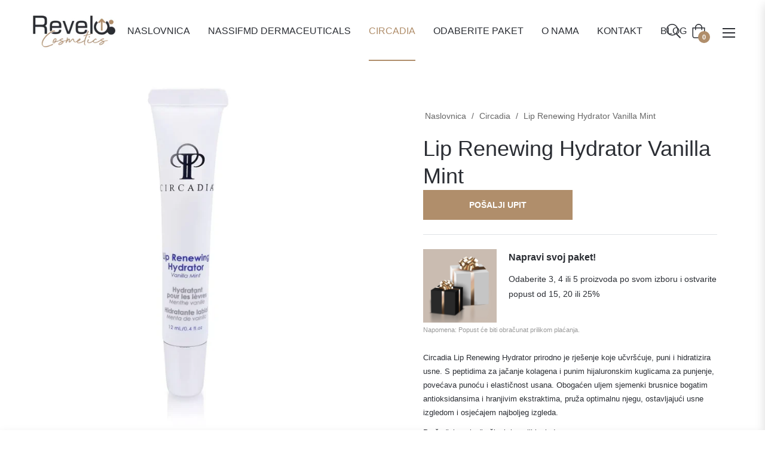

--- FILE ---
content_type: text/html; charset=utf-8
request_url: https://cosmeticsbyrevelo.com/collections/circadia/products/lip-renewing-hydrator-vanilla-mint
body_size: 136669
content:
<!doctype html>
<html class="no-js " lang="hr">
  <head>
    <!-- Meta Pixel Code -->
<script>
!function(f,b,e,v,n,t,s)
{if(f.fbq)return;n=f.fbq=function(){n.callMethod?
n.callMethod.apply(n,arguments):n.queue.push(arguments)};
if(!f._fbq)f._fbq=n;n.push=n;n.loaded=!0;n.version='2.0';
n.queue=[];t=b.createElement(e);t.async=!0;
t.src=v;s=b.getElementsByTagName(e)[0];
s.parentNode.insertBefore(t,s)}(window, document,'script',
'https://connect.facebook.net/en_US/fbevents.js');
fbq('init', '1151657949509867');
fbq('track', 'PageView');
</script>
<noscript><img height="1" width="1" style="display:none"
src="https://www.facebook.com/tr?id=1151657949509867&ev=PageView&noscript=1"
/></noscript>
<!-- End Meta Pixel Code -->
    
<!-- Google tag (gtag.js) -->
<script async src="https://www.googletagmanager.com/gtag/js?id=Tag_ID"></script>
<script>
 window.dataLayer = window.dataLayer || [];
 function gtag(){dataLayer.push(arguments);}
 gtag('js', new Date());
 gtag('config', 'Tag_ID');
</script>

  





    <meta charset="utf-8">
    <meta http-equiv="X-UA-Compatible" content="IE=edge,chrome=1">
    <meta name="viewport" content="width=device-width,initial-scale=1">
    <meta name="theme-color" content="#282828"><link rel="canonical" href="https://cosmeticsbyrevelo.com/products/lip-renewing-hydrator-vanilla-mint">
    <title>
      Lip Renewing Hydrator Vanilla Mint &ndash; Revelo Cosmetics
    </title><meta name="description" content="Circadia Lip Renewing Hydrator prirodno je rješenje koje učvršćuje, puni i hidratizira usne. S peptidima za jačanje kolagena i punim hijaluronskim kuglicama za punjenje, povećava punoću i elastičnost usana. Obogaćen uljem sjemenki brusnice bogatim antioksidansima i hranjivim ekstraktima, pruža optimalnu njegu, ostavlja"><!-- /snippets/social-meta-tags.liquid --><meta property="og:site_name" content="Revelo Cosmetics">
<meta property="og:url" content="https://cosmeticsbyrevelo.com/products/lip-renewing-hydrator-vanilla-mint">
<meta property="og:title" content="Lip Renewing Hydrator Vanilla Mint">
<meta property="og:type" content="product">
<meta property="og:description" content="Circadia Lip Renewing Hydrator prirodno je rješenje koje učvršćuje, puni i hidratizira usne. S peptidima za jačanje kolagena i punim hijaluronskim kuglicama za punjenje, povećava punoću i elastičnost usana. Obogaćen uljem sjemenki brusnice bogatim antioksidansima i hranjivim ekstraktima, pruža optimalnu njegu, ostavlja"><meta property="og:price:amount" content="0,00">
  <meta property="og:price:currency" content="EUR"><meta property="og:image" content="http://cosmeticsbyrevelo.com/cdn/shop/files/lip-renewing-hydrator-vanilla-mint-circadia-1_1200x1200.webp?v=1717365793">
<meta property="og:image:secure_url" content="https://cosmeticsbyrevelo.com/cdn/shop/files/lip-renewing-hydrator-vanilla-mint-circadia-1_1200x1200.webp?v=1717365793">
<meta name="twitter:card" content="summary_large_image">
<meta name="twitter:title" content="Lip Renewing Hydrator Vanilla Mint">
<meta name="twitter:description" content="Circadia Lip Renewing Hydrator prirodno je rješenje koje učvršćuje, puni i hidratizira usne. S peptidima za jačanje kolagena i punim hijaluronskim kuglicama za punjenje, povećava punoću i elastičnost usana. Obogaćen uljem sjemenki brusnice bogatim antioksidansima i hranjivim ekstraktima, pruža optimalnu njegu, ostavlja">
<script>
  document.documentElement.className = document.documentElement.className.replace('no-js', 'js');
</script><style>
/*! Bootstrap v4.3.1 (https://getbootstrap.com/)*/
article,aside,figcaption,figure,footer,header,hgroup,main,nav,section{display:block}body{margin:0;font-family:-apple-system,BlinkMacSystemFont,"Segoe UI",Roboto,"Helvetica Neue",Arial,"Noto Sans",sans-serif,"Apple Color Emoji","Segoe UI Emoji","Segoe UI Symbol","Noto Color Emoji";font-size:1rem;font-weight:400;line-height:1.5;color:#212529;text-align:left;background-color:#fff}[tabindex="-1"]:focus{outline:0!important}hr{box-sizing:content-box;height:0;overflow:visible}h1,h2,h3,h4,h5,h6{margin-top:0;margin-bottom:.5rem}p{margin-top:0;margin-bottom:1rem}abbr[data-original-title],abbr[title]{text-decoration:underline;-webkit-text-decoration:underline dotted;text-decoration:underline dotted;cursor:help;border-bottom:0;-webkit-text-decoration-skip-ink:none;text-decoration-skip-ink:none}address{margin-bottom:1rem;font-style:normal;line-height:inherit}dl,ol,ul{margin-top:0;margin-bottom:1rem}ol ol,ol ul,ul ol,ul ul{margin-bottom:0}dt{font-weight:700}dd{margin-bottom:.5rem;margin-left:0}blockquote{margin:0 0 1rem}b,strong{font-weight:bolder}small{font-size:80%}sub,sup{position:relative;font-size:75%;line-height:0;vertical-align:baseline}sub{bottom:-.25em}sup{top:-.5em}a{color:#007bff;text-decoration:none;background-color:transparent}a:hover{color:#0056b3;text-decoration:underline}a:not([href]):not([tabindex]){color:inherit;text-decoration:none}a:not([href]):not([tabindex]):focus,a:not([href]):not([tabindex]):hover{color:inherit;text-decoration:none}a:not([href]):not([tabindex]):focus{outline:0}code,kbd,pre,samp{font-family:SFMono-Regular,Menlo,Monaco,Consolas,"Liberation Mono","Courier New",monospace;font-size:1em}pre{margin-top:0;margin-bottom:1rem;overflow:auto}figure{margin:0 0 1rem}img{vertical-align:middle;border-style:none}svg{overflow:hidden;vertical-align:middle}table{border-collapse:collapse}caption{padding-top:.75rem;padding-bottom:.75rem;color:#6c757d;text-align:left;caption-side:bottom}th{text-align:inherit}label{display:inline-block;margin-bottom:.5rem}button{border-radius:0}button:focus{outline:1px dotted;outline:5px auto -webkit-focus-ring-color}button,input,optgroup,select,textarea{margin:0;font-family:inherit;font-size:inherit;line-height:inherit}button,input{overflow:visible}button,select{text-transform:none}select{word-wrap:normal}[type=button],[type=reset],[type=submit],button{-webkit-appearance:button}[type=button]:not(:disabled),[type=reset]:not(:disabled),[type=submit]:not(:disabled),button:not(:disabled){cursor:pointer}[type=button]::-moz-focus-inner,[type=reset]::-moz-focus-inner,[type=submit]::-moz-focus-inner,button::-moz-focus-inner{padding:0;border-style:none}input[type=checkbox],input[type=radio]{box-sizing:border-box;padding:0}input[type=date],input[type=datetime-local],input[type=month],input[type=time]{-webkit-appearance:listbox}textarea{overflow:auto;resize:vertical}fieldset{min-width:0;padding:0;margin:0;border:0}legend{display:block;width:100%;max-width:100%;padding:0;margin-bottom:.5rem;font-size:1.5rem;line-height:inherit;color:inherit;white-space:normal}progress{vertical-align:baseline}[type=number]::-webkit-inner-spin-button,[type=number]::-webkit-outer-spin-button{height:auto}[type=search]{outline-offset:-2px;-webkit-appearance:none}[type=search]::-webkit-search-decoration{-webkit-appearance:none}::-webkit-file-upload-button{font:inherit;-webkit-appearance:button}output{display:inline-block}summary{display:list-item;cursor:pointer}template{display:none}[hidden]{display:none!important}.h1,.h2,.h3,.h4,.h5,.h6,h1,h2,h3,h4,h5,h6{margin-bottom:.5rem;font-weight:600;line-height:1.2}.h1,h1{font-size:1.9rem}.h2,h2{font-size:2rem}.h3,h3{font-size:1.75rem}.h4,h4{font-size:1.5rem}.h5,h5{font-size:1.25rem}.h6,h6{font-size:1rem}.lead{font-size:1.25rem;font-weight:300}.display-1{font-size:6rem;font-weight:300;line-height:1.2}.display-2{font-size:5.5rem;font-weight:300;line-height:1.2}.display-3{font-size:4.5rem;font-weight:300;line-height:1.2}.display-4{font-size:3.5rem;font-weight:300;line-height:1.2}hr{margin-top:1rem;margin-bottom:1rem;border:0;border-top:1px solid rgba(0,0,0,.1)}.small,small{font-size:80%;font-weight:400}.mark,mark{padding:.2em;background-color:#fcf8e3}.list-unstyled{padding-left:0;list-style:none}.list-inline{padding-left:0;list-style:none}.list-inline-item{display:inline-block}.list-inline-item:not(:last-child){margin-right:.5rem}.initialism{font-size:90%;text-transform:uppercase}.blockquote{margin-bottom:1rem;font-size:1.25rem}.blockquote-footer{display:block;font-size:80%;color:#6c757d}.blockquote-footer::before{content:"\2014\00A0"}.img-fluid{max-width:100%;height:auto}.img-thumbnail{padding:.25rem;background-color:#fff;border:1px solid #dee2e6;border-radius:.25rem;max-width:100%;height:auto}.figure{display:inline-block}.figure-img{margin-bottom:.5rem;line-height:1}.figure-caption{font-size:90%;color:#6c757d}code{font-size:87.5%;color:#e83e8c;word-break:break-word}a>code{color:inherit}kbd{padding:.2rem .4rem;font-size:87.5%;color:#fff;background-color:#212529;border-radius:.2rem}kbd kbd{padding:0;font-size:100%;font-weight:700}pre{display:block;font-size:87.5%;color:#212529}pre code{font-size:inherit;color:inherit;word-break:normal}.pre-scrollable{max-height:340px;overflow-y:scroll}.container{width:100%;padding-right:15px;padding-left:15px;margin-right:auto;margin-left:auto}@media (min-width:576px){.container{max-width:540px}}@media (min-width:768px){.container{max-width:720px}}@media (min-width:992px){.container{max-width:960px}}@media (min-width:1200px){.container{max-width:1140px}}.container-fluid{width:100%;padding-right:15px;padding-left:15px;margin-right:auto;margin-left:auto}.row{display:-ms-flexbox;display:flex;-ms-flex-wrap:wrap;flex-wrap:wrap;margin-right:-15px;margin-left:-15px}.no-gutters{margin-right:0;margin-left:0}.no-gutters>.col,.no-gutters>[class*=col-]{padding-right:0;padding-left:0}.col,.col-1,.col-10,.col-11,.col-12,.col-2,.col-3,.col-4,.col-5,.col-6,.col-7,.col-8,.col-9,.col-auto,.col-lg,.col-lg-1,.col-lg-10,.col-lg-11,.col-lg-12,.col-lg-2,.col-lg-3,.col-lg-4,.col-lg-5,.col-lg-6,.col-lg-7,.col-lg-8,.col-lg-9,.col-lg-auto,.col-md,.col-md-1,.col-md-10,.col-md-11,.col-md-12,.col-md-2,.col-md-3,.col-md-4,.col-md-5,.col-md-6,.col-md-7,.col-md-8,.col-md-9,.col-md-auto,.col-sm,.col-sm-1,.col-sm-10,.col-sm-11,.col-sm-12,.col-sm-2,.col-sm-3,.col-sm-4,.col-sm-5,.col-sm-6,.col-sm-7,.col-sm-8,.col-sm-9,.col-sm-auto,.col-xl,.col-xl-1,.col-xl-10,.col-xl-11,.col-xl-12,.col-xl-2,.col-xl-3,.col-xl-4,.col-xl-5,.col-xl-6,.col-xl-7,.col-xl-8,.col-xl-9,.col-xl-auto{position:relative;width:100%;padding-right:15px;padding-left:15px}.col{-ms-flex-preferred-size:0;flex-basis:0;-ms-flex-positive:1;flex-grow:1;max-width:100%}.col-auto{-ms-flex:0 0 auto;flex:0 0 auto;width:auto;max-width:100%}.col-1{-ms-flex:0 0 8.333333%;flex:0 0 8.333333%;max-width:8.333333%}.col-2{-ms-flex:0 0 16.666667%;flex:0 0 16.666667%;max-width:16.666667%}.col-3{-ms-flex:0 0 25%;flex:0 0 25%;max-width:25%}.col-4{-ms-flex:0 0 33.333333%;flex:0 0 33.333333%;max-width:33.333333%}.col-5{-ms-flex:0 0 41.666667%;flex:0 0 41.666667%;max-width:41.666667%}.col-6{-ms-flex:0 0 50%;flex:0 0 50%;max-width:50%}.col-7{-ms-flex:0 0 58.333333%;flex:0 0 58.333333%;max-width:58.333333%}.col-8{-ms-flex:0 0 66.666667%;flex:0 0 66.666667%;max-width:66.666667%}.col-9{-ms-flex:0 0 75%;flex:0 0 75%;max-width:75%}.col-10{-ms-flex:0 0 83.333333%;flex:0 0 83.333333%;max-width:83.333333%}.col-11{-ms-flex:0 0 91.666667%;flex:0 0 91.666667%;max-width:91.666667%}.col-12{-ms-flex:0 0 100%;flex:0 0 100%;max-width:100%}.order-first{-ms-flex-order:-1;order:-1}.order-last{-ms-flex-order:13;order:13}.order-0{-ms-flex-order:0;order:0}.order-1{-ms-flex-order:1;order:1}.order-2{-ms-flex-order:2;order:2}.order-3{-ms-flex-order:3;order:3}.order-4{-ms-flex-order:4;order:4}.order-5{-ms-flex-order:5;order:5}.order-6{-ms-flex-order:6;order:6}.order-7{-ms-flex-order:7;order:7}.order-8{-ms-flex-order:8;order:8}.order-9{-ms-flex-order:9;order:9}.order-10{-ms-flex-order:10;order:10}.order-11{-ms-flex-order:11;order:11}.order-12{-ms-flex-order:12;order:12}.offset-1{margin-left:8.333333%}.offset-2{margin-left:16.666667%}.offset-3{margin-left:25%}.offset-4{margin-left:33.333333%}.offset-5{margin-left:41.666667%}.offset-6{margin-left:50%}.offset-7{margin-left:58.333333%}.offset-8{margin-left:66.666667%}.offset-9{margin-left:75%}.offset-10{margin-left:83.333333%}.offset-11{margin-left:91.666667%}@media (min-width:576px){.col-sm{-ms-flex-preferred-size:0;flex-basis:0;-ms-flex-positive:1;flex-grow:1;max-width:100%}.col-sm-auto{-ms-flex:0 0 auto;flex:0 0 auto;width:auto;max-width:100%}.col-sm-1{-ms-flex:0 0 8.333333%;flex:0 0 8.333333%;max-width:8.333333%}.col-sm-2{-ms-flex:0 0 16.666667%;flex:0 0 16.666667%;max-width:16.666667%}.col-sm-3{-ms-flex:0 0 25%;flex:0 0 25%;max-width:25%}.col-sm-4{-ms-flex:0 0 33.333333%;flex:0 0 33.333333%;max-width:33.333333%}.col-sm-5{-ms-flex:0 0 41.666667%;flex:0 0 41.666667%;max-width:41.666667%}.col-sm-6{-ms-flex:0 0 50%;flex:0 0 50%;max-width:50%}.col-sm-7{-ms-flex:0 0 58.333333%;flex:0 0 58.333333%;max-width:58.333333%}.col-sm-8{-ms-flex:0 0 66.666667%;flex:0 0 66.666667%;max-width:66.666667%}.col-sm-9{-ms-flex:0 0 75%;flex:0 0 75%;max-width:75%}.col-sm-10{-ms-flex:0 0 83.333333%;flex:0 0 83.333333%;max-width:83.333333%}.col-sm-11{-ms-flex:0 0 91.666667%;flex:0 0 91.666667%;max-width:91.666667%}.col-sm-12{-ms-flex:0 0 100%;flex:0 0 100%;max-width:100%}.order-sm-first{-ms-flex-order:-1;order:-1}.order-sm-last{-ms-flex-order:13;order:13}.order-sm-0{-ms-flex-order:0;order:0}.order-sm-1{-ms-flex-order:1;order:1}.order-sm-2{-ms-flex-order:2;order:2}.order-sm-3{-ms-flex-order:3;order:3}.order-sm-4{-ms-flex-order:4;order:4}.order-sm-5{-ms-flex-order:5;order:5}.order-sm-6{-ms-flex-order:6;order:6}.order-sm-7{-ms-flex-order:7;order:7}.order-sm-8{-ms-flex-order:8;order:8}.order-sm-9{-ms-flex-order:9;order:9}.order-sm-10{-ms-flex-order:10;order:10}.order-sm-11{-ms-flex-order:11;order:11}.order-sm-12{-ms-flex-order:12;order:12}.offset-sm-0{margin-left:0}.offset-sm-1{margin-left:8.333333%}.offset-sm-2{margin-left:16.666667%}.offset-sm-3{margin-left:25%}.offset-sm-4{margin-left:33.333333%}.offset-sm-5{margin-left:41.666667%}.offset-sm-6{margin-left:50%}.offset-sm-7{margin-left:58.333333%}.offset-sm-8{margin-left:66.666667%}.offset-sm-9{margin-left:75%}.offset-sm-10{margin-left:83.333333%}.offset-sm-11{margin-left:91.666667%}}@media (min-width:768px){.col-md{-ms-flex-preferred-size:0;flex-basis:0;-ms-flex-positive:1;flex-grow:1;max-width:100%}.col-md-auto{-ms-flex:0 0 auto;flex:0 0 auto;width:auto;max-width:100%}.col-md-1{-ms-flex:0 0 8.333333%;flex:0 0 8.333333%;max-width:8.333333%}.col-md-2{-ms-flex:0 0 16.666667%;flex:0 0 16.666667%;max-width:16.666667%}.col-md-3{-ms-flex:0 0 25%;flex:0 0 25%;max-width:25%}.col-md-4{-ms-flex:0 0 33.333333%;flex:0 0 33.333333%;max-width:33.333333%}.col-md-5{-ms-flex:0 0 41.666667%;flex:0 0 41.666667%;max-width:41.666667%}.col-md-6{-ms-flex:0 0 50%;flex:0 0 50%;max-width:50%}.col-md-7{-ms-flex:0 0 58.333333%;flex:0 0 58.333333%;max-width:58.333333%}.col-md-8{-ms-flex:0 0 66.666667%;flex:0 0 66.666667%;max-width:66.666667%}.col-md-9{-ms-flex:0 0 75%;flex:0 0 75%;max-width:75%}.col-md-10{-ms-flex:0 0 83.333333%;flex:0 0 83.333333%;max-width:83.333333%}.col-md-11{-ms-flex:0 0 91.666667%;flex:0 0 91.666667%;max-width:91.666667%}.col-md-12{-ms-flex:0 0 100%;flex:0 0 100%;max-width:100%}.order-md-first{-ms-flex-order:-1;order:-1}.order-md-last{-ms-flex-order:13;order:13}.order-md-0{-ms-flex-order:0;order:0}.order-md-1{-ms-flex-order:1;order:1}.order-md-2{-ms-flex-order:2;order:2}.order-md-3{-ms-flex-order:3;order:3}.order-md-4{-ms-flex-order:4;order:4}.order-md-5{-ms-flex-order:5;order:5}.order-md-6{-ms-flex-order:6;order:6}.order-md-7{-ms-flex-order:7;order:7}.order-md-8{-ms-flex-order:8;order:8}.order-md-9{-ms-flex-order:9;order:9}.order-md-10{-ms-flex-order:10;order:10}.order-md-11{-ms-flex-order:11;order:11}.order-md-12{-ms-flex-order:12;order:12}.offset-md-0{margin-left:0}.offset-md-1{margin-left:8.333333%}.offset-md-2{margin-left:16.666667%}.offset-md-3{margin-left:25%}.offset-md-4{margin-left:33.333333%}.offset-md-5{margin-left:41.666667%}.offset-md-6{margin-left:50%}.offset-md-7{margin-left:58.333333%}.offset-md-8{margin-left:66.666667%}.offset-md-9{margin-left:75%}.offset-md-10{margin-left:83.333333%}.offset-md-11{margin-left:91.666667%}}@media (min-width:992px){.col-lg{-ms-flex-preferred-size:0;flex-basis:0;-ms-flex-positive:1;flex-grow:1;max-width:100%}.col-lg-auto{-ms-flex:0 0 auto;flex:0 0 auto;width:auto;max-width:100%}.col-lg-1{-ms-flex:0 0 8.333333%;flex:0 0 8.333333%;max-width:8.333333%}.col-lg-2{-ms-flex:0 0 16.666667%;flex:0 0 16.666667%;max-width:16.666667%}.col-lg-3{-ms-flex:0 0 25%;flex:0 0 25%;max-width:25%}.col-lg-4{-ms-flex:0 0 33.333333%;flex:0 0 33.333333%;max-width:33.333333%}.col-lg-5{-ms-flex:0 0 41.666667%;flex:0 0 41.666667%;max-width:41.666667%}.col-lg-6{-ms-flex:0 0 50%;flex:0 0 50%;max-width:50%}.col-lg-7{-ms-flex:0 0 58.333333%;flex:0 0 58.333333%;max-width:58.333333%}.col-lg-8{-ms-flex:0 0 66.666667%;flex:0 0 66.666667%;max-width:66.666667%}.col-lg-9{-ms-flex:0 0 75%;flex:0 0 75%;max-width:75%}.col-lg-10{-ms-flex:0 0 83.333333%;flex:0 0 83.333333%;max-width:83.333333%}.col-lg-11{-ms-flex:0 0 91.666667%;flex:0 0 91.666667%;max-width:91.666667%}.col-lg-12{-ms-flex:0 0 100%;flex:0 0 100%;max-width:100%}.order-lg-first{-ms-flex-order:-1;order:-1}.order-lg-last{-ms-flex-order:13;order:13}.order-lg-0{-ms-flex-order:0;order:0}.order-lg-1{-ms-flex-order:1;order:1}.order-lg-2{-ms-flex-order:2;order:2}.order-lg-3{-ms-flex-order:3;order:3}.order-lg-4{-ms-flex-order:4;order:4}.order-lg-5{-ms-flex-order:5;order:5}.order-lg-6{-ms-flex-order:6;order:6}.order-lg-7{-ms-flex-order:7;order:7}.order-lg-8{-ms-flex-order:8;order:8}.order-lg-9{-ms-flex-order:9;order:9}.order-lg-10{-ms-flex-order:10;order:10}.order-lg-11{-ms-flex-order:11;order:11}.order-lg-12{-ms-flex-order:12;order:12}.offset-lg-0{margin-left:0}.offset-lg-1{margin-left:8.333333%}.offset-lg-2{margin-left:16.666667%}.offset-lg-3{margin-left:25%}.offset-lg-4{margin-left:33.333333%}.offset-lg-5{margin-left:41.666667%}.offset-lg-6{margin-left:50%}.offset-lg-7{margin-left:58.333333%}.offset-lg-8{margin-left:66.666667%}.offset-lg-9{margin-left:75%}.offset-lg-10{margin-left:83.333333%}.offset-lg-11{margin-left:91.666667%}}@media (min-width:1200px){.col-xl{-ms-flex-preferred-size:0;flex-basis:0;-ms-flex-positive:1;flex-grow:1;max-width:100%}.col-xl-auto{-ms-flex:0 0 auto;flex:0 0 auto;width:auto;max-width:100%}.col-xl-1{-ms-flex:0 0 8.333333%;flex:0 0 8.333333%;max-width:8.333333%}.col-xl-2{-ms-flex:0 0 16.666667%;flex:0 0 16.666667%;max-width:16.666667%}.col-xl-3{-ms-flex:0 0 25%;flex:0 0 25%;max-width:25%}.col-xl-4{-ms-flex:0 0 33.333333%;flex:0 0 33.333333%;max-width:33.333333%}.col-xl-5{-ms-flex:0 0 41.666667%;flex:0 0 41.666667%;max-width:41.666667%}.col-xl-6{-ms-flex:0 0 50%;flex:0 0 50%;max-width:50%}.col-xl-7{-ms-flex:0 0 58.333333%;flex:0 0 58.333333%;max-width:58.333333%}.col-xl-8{-ms-flex:0 0 66.666667%;flex:0 0 66.666667%;max-width:66.666667%}.col-xl-9{-ms-flex:0 0 75%;flex:0 0 75%;max-width:75%}.col-xl-10{-ms-flex:0 0 83.333333%;flex:0 0 83.333333%;max-width:83.333333%}.col-xl-11{-ms-flex:0 0 91.666667%;flex:0 0 91.666667%;max-width:91.666667%}.col-xl-12{-ms-flex:0 0 100%;flex:0 0 100%;max-width:100%}.order-xl-first{-ms-flex-order:-1;order:-1}.order-xl-last{-ms-flex-order:13;order:13}.order-xl-0{-ms-flex-order:0;order:0}.order-xl-1{-ms-flex-order:1;order:1}.order-xl-2{-ms-flex-order:2;order:2}.order-xl-3{-ms-flex-order:3;order:3}.order-xl-4{-ms-flex-order:4;order:4}.order-xl-5{-ms-flex-order:5;order:5}.order-xl-6{-ms-flex-order:6;order:6}.order-xl-7{-ms-flex-order:7;order:7}.order-xl-8{-ms-flex-order:8;order:8}.order-xl-9{-ms-flex-order:9;order:9}.order-xl-10{-ms-flex-order:10;order:10}.order-xl-11{-ms-flex-order:11;order:11}.order-xl-12{-ms-flex-order:12;order:12}.offset-xl-0{margin-left:0}.offset-xl-1{margin-left:8.333333%}.offset-xl-2{margin-left:16.666667%}.offset-xl-3{margin-left:25%}.offset-xl-4{margin-left:33.333333%}.offset-xl-5{margin-left:41.666667%}.offset-xl-6{margin-left:50%}.offset-xl-7{margin-left:58.333333%}.offset-xl-8{margin-left:66.666667%}.offset-xl-9{margin-left:75%}.offset-xl-10{margin-left:83.333333%}.offset-xl-11{margin-left:91.666667%}}.table{width:100%;margin-bottom:1rem;color:#212529}.table td,.table th{padding:.75rem;vertical-align:top;border-top:1px solid #dee2e6}.table thead th{vertical-align:bottom;border-bottom:2px solid #dee2e6}.table tbody+tbody{border-top:2px solid #dee2e6}.table-sm td,.table-sm th{padding:.3rem}.table-bordered{border:1px solid #dee2e6}.table-bordered td,.table-bordered th{border:1px solid #dee2e6}.table-bordered thead td,.table-bordered thead th{border-bottom-width:2px}.table-borderless tbody+tbody,.table-borderless td,.table-borderless th,.table-borderless thead th{border:0}.table-striped tbody tr:nth-of-type(odd){background-color:rgba(0,0,0,.05)}.table-hover tbody tr:hover{color:#212529;background-color:rgba(0,0,0,.075)}.table-primary,.table-primary>td,.table-primary>th{background-color:#b8daff}.table-primary tbody+tbody,.table-primary td,.table-primary th,.table-primary thead th{border-color:#7abaff}.table-hover .table-primary:hover{background-color:#9fcdff}.table-hover .table-primary:hover>td,.table-hover .table-primary:hover>th{background-color:#9fcdff}.table-secondary,.table-secondary>td,.table-secondary>th{background-color:#d6d8db}.table-secondary tbody+tbody,.table-secondary td,.table-secondary th,.table-secondary thead th{border-color:#b3b7bb}.table-hover .table-secondary:hover{background-color:#c8cbcf}.table-hover .table-secondary:hover>td,.table-hover .table-secondary:hover>th{background-color:#c8cbcf}.table-success,.table-success>td,.table-success>th{background-color:#c3e6cb}.table-success tbody+tbody,.table-success td,.table-success th,.table-success thead th{border-color:#8fd19e}.table-hover .table-success:hover{background-color:#b1dfbb}.table-hover .table-success:hover>td,.table-hover .table-success:hover>th{background-color:#b1dfbb}.table-info,.table-info>td,.table-info>th{background-color:#bee5eb}.table-info tbody+tbody,.table-info td,.table-info th,.table-info thead th{border-color:#86cfda}.table-hover .table-info:hover{background-color:#abdde5}.table-hover .table-info:hover>td,.table-hover .table-info:hover>th{background-color:#abdde5}.table-warning,.table-warning>td,.table-warning>th{background-color:#ffeeba}.table-warning tbody+tbody,.table-warning td,.table-warning th,.table-warning thead th{border-color:#ffdf7e}.table-hover .table-warning:hover{background-color:#ffe8a1}.table-hover .table-warning:hover>td,.table-hover .table-warning:hover>th{background-color:#ffe8a1}.table-danger,.table-danger>td,.table-danger>th{background-color:#f5c6cb}.table-danger tbody+tbody,.table-danger td,.table-danger th,.table-danger thead th{border-color:#ed969e}.table-hover .table-danger:hover{background-color:#f1b0b7}.table-hover .table-danger:hover>td,.table-hover .table-danger:hover>th{background-color:#f1b0b7}.table-light,.table-light>td,.table-light>th{background-color:#fdfdfe}.table-light tbody+tbody,.table-light td,.table-light th,.table-light thead th{border-color:#fbfcfc}.table-hover .table-light:hover{background-color:#ececf6}.table-hover .table-light:hover>td,.table-hover .table-light:hover>th{background-color:#ececf6}.table-dark,.table-dark>td,.table-dark>th{background-color:#c6c8ca}.table-dark tbody+tbody,.table-dark td,.table-dark th,.table-dark thead th{border-color:#95999c}.table-hover .table-dark:hover{background-color:#b9bbbe}.table-hover .table-dark:hover>td,.table-hover .table-dark:hover>th{background-color:#b9bbbe}.table-active,.table-active>td,.table-active>th{background-color:rgba(0,0,0,.075)}.table-hover .table-active:hover{background-color:rgba(0,0,0,.075)}.table-hover .table-active:hover>td,.table-hover .table-active:hover>th{background-color:rgba(0,0,0,.075)}.table .thead-dark th{color:#fff;background-color:#343a40;border-color:#454d55}.table .thead-light th{color:#495057;background-color:#e9ecef;border-color:#dee2e6}.table-dark{color:#fff;background-color:#343a40}.table-dark td,.table-dark th,.table-dark thead th{border-color:#454d55}.table-dark.table-bordered{border:0}.table-dark.table-striped tbody tr:nth-of-type(odd){background-color:rgba(255,255,255,.05)}.table-dark.table-hover tbody tr:hover{color:#fff;background-color:rgba(255,255,255,.075)}@media (max-width:575.98px){.table-responsive-sm{display:block;width:100%;overflow-x:auto;-webkit-overflow-scrolling:touch}.table-responsive-sm>.table-bordered{border:0}}@media (max-width:767.98px){.table-responsive-md{display:block;width:100%;overflow-x:auto;-webkit-overflow-scrolling:touch}.table-responsive-md>.table-bordered{border:0}}@media (max-width:991.98px){.table-responsive-lg{display:block;width:100%;overflow-x:auto;-webkit-overflow-scrolling:touch}.table-responsive-lg>.table-bordered{border:0}}@media (max-width:1199.98px){.table-responsive-xl{display:block;width:100%;overflow-x:auto;-webkit-overflow-scrolling:touch}.table-responsive-xl>.table-bordered{border:0}}.table-responsive{display:block;width:100%;overflow-x:auto;-webkit-overflow-scrolling:touch}.table-responsive>.table-bordered{border:0}.form-control{display:block;width:100%;height:calc(1.5em + .75rem + 2px);padding:.375rem .75rem;font-size:1rem;font-weight:400;line-height:1.5;color:#495057;background-color:#fff;background-clip:padding-box;border:1px solid #ced4da;border-radius:.25rem;transition:border-color .15s ease-in-out,box-shadow .15s ease-in-out}@media (prefers-reduced-motion:reduce){.form-control{transition:none}}.form-control::-ms-expand{background-color:transparent;border:0}.form-control:focus{color:#495057;background-color:#fff;border-color:#80bdff;outline:0;box-shadow:0 0 0 .2rem rgba(0,123,255,.25)}.form-control::-webkit-input-placeholder{color:#6c757d;opacity:1}.form-control::-moz-placeholder{color:#6c757d;opacity:1}.form-control:-ms-input-placeholder{color:#6c757d;opacity:1}.form-control::-ms-input-placeholder{color:#6c757d;opacity:1}.form-control::placeholder{color:#6c757d;opacity:1}.form-control:disabled,.form-control[readonly]{background-color:#e9ecef;opacity:1}select.form-control:focus::-ms-value{color:#495057;background-color:#fff}.form-control-file,.form-control-range{display:block;width:100%}.col-form-label{padding-top:calc(.375rem + 1px);padding-bottom:calc(.375rem + 1px);margin-bottom:0;font-size:inherit;line-height:1.5}.col-form-label-lg{padding-top:calc(.5rem + 1px);padding-bottom:calc(.5rem + 1px);font-size:1.25rem;line-height:1.5}.col-form-label-sm{padding-top:calc(.25rem + 1px);padding-bottom:calc(.25rem + 1px);font-size:.875rem;line-height:1.5}.form-control-plaintext{display:block;width:100%;padding-top:.375rem;padding-bottom:.375rem;margin-bottom:0;line-height:1.5;color:#212529;background-color:transparent;border:solid transparent;border-width:1px 0}.form-control-plaintext.form-control-lg,.form-control-plaintext.form-control-sm{padding-right:0;padding-left:0}.form-control-sm{height:calc(1.5em + .5rem + 2px);padding:.25rem .5rem;font-size:.875rem;line-height:1.5;border-radius:.2rem}.form-control-lg{height:calc(1.5em + 1rem + 2px);padding:.5rem 1rem;font-size:1.25rem;line-height:1.5;border-radius:.3rem}select.form-control[multiple],select.form-control[size]{height:auto}textarea.form-control{height:auto}.form-group{margin-bottom:1rem}.form-text{display:block;margin-top:.25rem}.form-row{display:-ms-flexbox;display:flex;-ms-flex-wrap:wrap;flex-wrap:wrap;margin-right:-5px;margin-left:-5px}.form-row>.col,.form-row>[class*=col-]{padding-right:5px;padding-left:5px}.form-check{position:relative;display:block;padding-left:1.25rem}.form-check-input{position:absolute;margin-top:.3rem;margin-left:-1.25rem}.form-check-input:disabled~.form-check-label{color:#6c757d}.form-check-label{margin-bottom:0}.form-check-inline{display:-ms-inline-flexbox;display:inline-flex;-ms-flex-align:center;align-items:center;padding-left:0;margin-right:.75rem}.form-check-inline .form-check-input{position:static;margin-top:0;margin-right:.3125rem;margin-left:0}.valid-feedback{display:none;width:100%;margin-top:.25rem;font-size:80%;color:#28a745}.valid-tooltip{position:absolute;top:100%;z-index:5;display:none;max-width:100%;padding:.25rem .5rem;margin-top:.1rem;font-size:.875rem;line-height:1.5;color:#fff;background-color:rgba(40,167,69,.9);border-radius:.25rem}.form-control.is-valid,.was-validated .form-control:valid{border-color:#28a745;padding-right:calc(1.5em + .75rem);background-image:url("data:image/svg+xml,%3csvg xmlns='http://www.w3.org/2000/svg' viewBox='0 0 8 8'%3e%3cpath fill='%2328a745' d='M2.3 6.73L.6 4.53c-.4-1.04.46-1.4 1.1-.8l1.1 1.4 3.4-3.8c.6-.63 1.6-.27 1.2.7l-4 4.6c-.43.5-.8.4-1.1.1z'/%3e%3c/svg%3e");background-repeat:no-repeat;background-position:center right calc(.375em + .1875rem);background-size:calc(.75em + .375rem) calc(.75em + .375rem)}.form-control.is-valid:focus,.was-validated .form-control:valid:focus{border-color:#28a745;box-shadow:0 0 0 .2rem rgba(40,167,69,.25)}.form-control.is-valid~.valid-feedback,.form-control.is-valid~.valid-tooltip,.was-validated .form-control:valid~.valid-feedback,.was-validated .form-control:valid~.valid-tooltip{display:block}.was-validated textarea.form-control:valid,textarea.form-control.is-valid{padding-right:calc(1.5em + .75rem);background-position:top calc(.375em + .1875rem) right calc(.375em + .1875rem)}.custom-select.is-valid,.was-validated .custom-select:valid{border-color:#28a745;padding-right:calc((1em + .75rem) * 3 / 4 + 1.75rem);background:url("data:image/svg+xml,%3csvg xmlns='http://www.w3.org/2000/svg' viewBox='0 0 4 5'%3e%3cpath fill='%23343a40' d='M2 0L0 2h4zm0 5L0 3h4z'/%3e%3c/svg%3e") no-repeat right .75rem center/8px 10px,url("data:image/svg+xml,%3csvg xmlns='http://www.w3.org/2000/svg' viewBox='0 0 8 8'%3e%3cpath fill='%2328a745' d='M2.3 6.73L.6 4.53c-.4-1.04.46-1.4 1.1-.8l1.1 1.4 3.4-3.8c.6-.63 1.6-.27 1.2.7l-4 4.6c-.43.5-.8.4-1.1.1z'/%3e%3c/svg%3e") #fff no-repeat center right 1.75rem/calc(.75em + .375rem) calc(.75em + .375rem)}.custom-select.is-valid:focus,.was-validated .custom-select:valid:focus{border-color:#28a745;box-shadow:0 0 0 .2rem rgba(40,167,69,.25)}.custom-select.is-valid~.valid-feedback,.custom-select.is-valid~.valid-tooltip,.was-validated .custom-select:valid~.valid-feedback,.was-validated .custom-select:valid~.valid-tooltip{display:block}.form-control-file.is-valid~.valid-feedback,.form-control-file.is-valid~.valid-tooltip,.was-validated .form-control-file:valid~.valid-feedback,.was-validated .form-control-file:valid~.valid-tooltip{display:block}.form-check-input.is-valid~.form-check-label,.was-validated .form-check-input:valid~.form-check-label{color:#28a745}.form-check-input.is-valid~.valid-feedback,.form-check-input.is-valid~.valid-tooltip,.was-validated .form-check-input:valid~.valid-feedback,.was-validated .form-check-input:valid~.valid-tooltip{display:block}.custom-control-input.is-valid~.custom-control-label,.was-validated .custom-control-input:valid~.custom-control-label{color:#28a745}.custom-control-input.is-valid~.custom-control-label::before,.was-validated .custom-control-input:valid~.custom-control-label::before{border-color:#28a745}.custom-control-input.is-valid~.valid-feedback,.custom-control-input.is-valid~.valid-tooltip,.was-validated .custom-control-input:valid~.valid-feedback,.was-validated .custom-control-input:valid~.valid-tooltip{display:block}.custom-control-input.is-valid:checked~.custom-control-label::before,.was-validated .custom-control-input:valid:checked~.custom-control-label::before{border-color:#34ce57;background-color:#34ce57}.custom-control-input.is-valid:focus~.custom-control-label::before,.was-validated .custom-control-input:valid:focus~.custom-control-label::before{box-shadow:0 0 0 .2rem rgba(40,167,69,.25)}.custom-control-input.is-valid:focus:not(:checked)~.custom-control-label::before,.was-validated .custom-control-input:valid:focus:not(:checked)~.custom-control-label::before{border-color:#28a745}.custom-file-input.is-valid~.custom-file-label,.was-validated .custom-file-input:valid~.custom-file-label{border-color:#28a745}.custom-file-input.is-valid~.valid-feedback,.custom-file-input.is-valid~.valid-tooltip,.was-validated .custom-file-input:valid~.valid-feedback,.was-validated .custom-file-input:valid~.valid-tooltip{display:block}.custom-file-input.is-valid:focus~.custom-file-label,.was-validated .custom-file-input:valid:focus~.custom-file-label{border-color:#28a745;box-shadow:0 0 0 .2rem rgba(40,167,69,.25)}.invalid-feedback{display:none;width:100%;margin-top:.25rem;font-size:80%;color:#dc3545}.invalid-tooltip{position:absolute;top:100%;z-index:5;display:none;max-width:100%;padding:.25rem .5rem;margin-top:.1rem;font-size:.875rem;line-height:1.5;color:#fff;background-color:rgba(220,53,69,.9);border-radius:.25rem}.form-control.is-invalid,.was-validated .form-control:invalid{border-color:#dc3545;padding-right:calc(1.5em + .75rem);background-image:url("data:image/svg+xml,%3csvg xmlns='http://www.w3.org/2000/svg' fill='%23dc3545' viewBox='-2 -2 7 7'%3e%3cpath stroke='%23dc3545' d='M0 0l3 3m0-3L0 3'/%3e%3ccircle r='.5'/%3e%3ccircle cx='3' r='.5'/%3e%3ccircle cy='3' r='.5'/%3e%3ccircle cx='3' cy='3' r='.5'/%3e%3c/svg%3E");background-repeat:no-repeat;background-position:center right calc(.375em + .1875rem);background-size:calc(.75em + .375rem) calc(.75em + .375rem)}.form-control.is-invalid:focus,.was-validated .form-control:invalid:focus{border-color:#dc3545;box-shadow:0 0 0 .2rem rgba(220,53,69,.25)}.form-control.is-invalid~.invalid-feedback,.form-control.is-invalid~.invalid-tooltip,.was-validated .form-control:invalid~.invalid-feedback,.was-validated .form-control:invalid~.invalid-tooltip{display:block}.was-validated textarea.form-control:invalid,textarea.form-control.is-invalid{padding-right:calc(1.5em + .75rem);background-position:top calc(.375em + .1875rem) right calc(.375em + .1875rem)}.custom-select.is-invalid,.was-validated .custom-select:invalid{border-color:#dc3545;padding-right:calc((1em + .75rem) * 3 / 4 + 1.75rem);background:url("data:image/svg+xml,%3csvg xmlns='http://www.w3.org/2000/svg' viewBox='0 0 4 5'%3e%3cpath fill='%23343a40' d='M2 0L0 2h4zm0 5L0 3h4z'/%3e%3c/svg%3e") no-repeat right .75rem center/8px 10px,url("data:image/svg+xml,%3csvg xmlns='http://www.w3.org/2000/svg' fill='%23dc3545' viewBox='-2 -2 7 7'%3e%3cpath stroke='%23dc3545' d='M0 0l3 3m0-3L0 3'/%3e%3ccircle r='.5'/%3e%3ccircle cx='3' r='.5'/%3e%3ccircle cy='3' r='.5'/%3e%3ccircle cx='3' cy='3' r='.5'/%3e%3c/svg%3E") #fff no-repeat center right 1.75rem/calc(.75em + .375rem) calc(.75em + .375rem)}.custom-select.is-invalid:focus,.was-validated .custom-select:invalid:focus{border-color:#dc3545;box-shadow:0 0 0 .2rem rgba(220,53,69,.25)}.custom-select.is-invalid~.invalid-feedback,.custom-select.is-invalid~.invalid-tooltip,.was-validated .custom-select:invalid~.invalid-feedback,.was-validated .custom-select:invalid~.invalid-tooltip{display:block}.form-control-file.is-invalid~.invalid-feedback,.form-control-file.is-invalid~.invalid-tooltip,.was-validated .form-control-file:invalid~.invalid-feedback,.was-validated .form-control-file:invalid~.invalid-tooltip{display:block}.form-check-input.is-invalid~.form-check-label,.was-validated .form-check-input:invalid~.form-check-label{color:#dc3545}.form-check-input.is-invalid~.invalid-feedback,.form-check-input.is-invalid~.invalid-tooltip,.was-validated .form-check-input:invalid~.invalid-feedback,.was-validated .form-check-input:invalid~.invalid-tooltip{display:block}.custom-control-input.is-invalid~.custom-control-label,.was-validated .custom-control-input:invalid~.custom-control-label{color:#dc3545}.custom-control-input.is-invalid~.custom-control-label::before,.was-validated .custom-control-input:invalid~.custom-control-label::before{border-color:#dc3545}.custom-control-input.is-invalid~.invalid-feedback,.custom-control-input.is-invalid~.invalid-tooltip,.was-validated .custom-control-input:invalid~.invalid-feedback,.was-validated .custom-control-input:invalid~.invalid-tooltip{display:block}.custom-control-input.is-invalid:checked~.custom-control-label::before,.was-validated .custom-control-input:invalid:checked~.custom-control-label::before{border-color:#e4606d;background-color:#e4606d}.custom-control-input.is-invalid:focus~.custom-control-label::before,.was-validated .custom-control-input:invalid:focus~.custom-control-label::before{box-shadow:0 0 0 .2rem rgba(220,53,69,.25)}.custom-control-input.is-invalid:focus:not(:checked)~.custom-control-label::before,.was-validated .custom-control-input:invalid:focus:not(:checked)~.custom-control-label::before{border-color:#dc3545}.custom-file-input.is-invalid~.custom-file-label,.was-validated .custom-file-input:invalid~.custom-file-label{border-color:#dc3545}.custom-file-input.is-invalid~.invalid-feedback,.custom-file-input.is-invalid~.invalid-tooltip,.was-validated .custom-file-input:invalid~.invalid-feedback,.was-validated .custom-file-input:invalid~.invalid-tooltip{display:block}.custom-file-input.is-invalid:focus~.custom-file-label,.was-validated .custom-file-input:invalid:focus~.custom-file-label{border-color:#dc3545;box-shadow:0 0 0 .2rem rgba(220,53,69,.25)}.form-inline{display:-ms-flexbox;display:flex;-ms-flex-flow:row wrap;flex-flow:row wrap;-ms-flex-align:center;align-items:center}.form-inline .form-check{width:100%}@media (min-width:576px){.form-inline label{display:-ms-flexbox;display:flex;-ms-flex-align:center;align-items:center;-ms-flex-pack:center;justify-content:center;margin-bottom:0}.form-inline .form-group{display:-ms-flexbox;display:flex;-ms-flex:0 0 auto;flex:0 0 auto;-ms-flex-flow:row wrap;flex-flow:row wrap;-ms-flex-align:center;align-items:center;margin-bottom:0}.form-inline .form-control{display:inline-block;width:auto;vertical-align:middle}.form-inline .form-control-plaintext{display:inline-block}.form-inline .custom-select,.form-inline .input-group{width:auto}.form-inline .form-check{display:-ms-flexbox;display:flex;-ms-flex-align:center;align-items:center;-ms-flex-pack:center;justify-content:center;width:auto;padding-left:0}.form-inline .form-check-input{position:relative;-ms-flex-negative:0;flex-shrink:0;margin-top:0;margin-right:.25rem;margin-left:0}.form-inline .custom-control{-ms-flex-align:center;align-items:center;-ms-flex-pack:center;justify-content:center}.form-inline .custom-control-label{margin-bottom:0}}.btn{display:inline-block;font-weight:400;color:#212529;text-align:center;vertical-align:middle;-webkit-user-select:none;-moz-user-select:none;-ms-user-select:none;user-select:none;background-color:transparent;border:1px solid transparent;padding:.375rem .75rem;font-size:1rem;line-height:1.5;border-radius:.25rem;transition:color .15s ease-in-out,background-color .15s ease-in-out,border-color .15s ease-in-out,box-shadow .15s ease-in-out}@media (prefers-reduced-motion:reduce){.btn{transition:none}}.btn:hover{color:#212529;text-decoration:none}.btn.focus,.btn:focus{outline:0;box-shadow:0 0 0 .2rem rgba(0,123,255,.25)}.btn.disabled,.btn:disabled{opacity:.65}a.btn.disabled,fieldset:disabled a.btn{pointer-events:none}.btn-primary{color:#fff;background-color:#007bff;border-color:#007bff}.btn-primary:hover{color:#fff;background-color:#0069d9;border-color:#0062cc}.btn-primary.focus,.btn-primary:focus{box-shadow:0 0 0 .2rem rgba(38,143,255,.5)}.btn-primary.disabled,.btn-primary:disabled{color:#fff;background-color:#007bff;border-color:#007bff}.btn-primary:not(:disabled):not(.disabled).active,.btn-primary:not(:disabled):not(.disabled):active,.show>.btn-primary.dropdown-toggle{color:#fff;background-color:#0062cc;border-color:#005cbf}.btn-primary:not(:disabled):not(.disabled).active:focus,.btn-primary:not(:disabled):not(.disabled):active:focus,.show>.btn-primary.dropdown-toggle:focus{box-shadow:0 0 0 .2rem rgba(38,143,255,.5)}.btn-secondary{color:#fff;background-color:#6c757d;border-color:#6c757d}.btn-secondary:hover{color:#fff;background-color:#5a6268;border-color:#545b62}.btn-secondary.focus,.btn-secondary:focus{box-shadow:0 0 0 .2rem rgba(130,138,145,.5)}.btn-secondary.disabled,.btn-secondary:disabled{color:#fff;background-color:#6c757d;border-color:#6c757d}.btn-secondary:not(:disabled):not(.disabled).active,.btn-secondary:not(:disabled):not(.disabled):active,.show>.btn-secondary.dropdown-toggle{color:#fff;background-color:#545b62;border-color:#4e555b}.btn-secondary:not(:disabled):not(.disabled).active:focus,.btn-secondary:not(:disabled):not(.disabled):active:focus,.show>.btn-secondary.dropdown-toggle:focus{box-shadow:0 0 0 .2rem rgba(130,138,145,.5)}.btn-success{color:#fff;background-color:#28a745;border-color:#28a745}.btn-success:hover{color:#fff;background-color:#218838;border-color:#1e7e34}.btn-success.focus,.btn-success:focus{box-shadow:0 0 0 .2rem rgba(72,180,97,.5)}.btn-success.disabled,.btn-success:disabled{color:#fff;background-color:#28a745;border-color:#28a745}.btn-success:not(:disabled):not(.disabled).active,.btn-success:not(:disabled):not(.disabled):active,.show>.btn-success.dropdown-toggle{color:#fff;background-color:#1e7e34;border-color:#1c7430}.btn-success:not(:disabled):not(.disabled).active:focus,.btn-success:not(:disabled):not(.disabled):active:focus,.show>.btn-success.dropdown-toggle:focus{box-shadow:0 0 0 .2rem rgba(72,180,97,.5)}.btn-info{color:#fff;background-color:#17a2b8;border-color:#17a2b8}.btn-info:hover{color:#fff;background-color:#138496;border-color:#117a8b}.btn-info.focus,.btn-info:focus{box-shadow:0 0 0 .2rem rgba(58,176,195,.5)}.btn-info.disabled,.btn-info:disabled{color:#fff;background-color:#17a2b8;border-color:#17a2b8}.btn-info:not(:disabled):not(.disabled).active,.btn-info:not(:disabled):not(.disabled):active,.show>.btn-info.dropdown-toggle{color:#fff;background-color:#117a8b;border-color:#10707f}.btn-info:not(:disabled):not(.disabled).active:focus,.btn-info:not(:disabled):not(.disabled):active:focus,.show>.btn-info.dropdown-toggle:focus{box-shadow:0 0 0 .2rem rgba(58,176,195,.5)}.btn-warning{color:#212529;background-color:#ffc107;border-color:#ffc107}.btn-warning:hover{color:#212529;background-color:#e0a800;border-color:#d39e00}.btn-warning.focus,.btn-warning:focus{box-shadow:0 0 0 .2rem rgba(222,170,12,.5)}.btn-warning.disabled,.btn-warning:disabled{color:#212529;background-color:#ffc107;border-color:#ffc107}.btn-warning:not(:disabled):not(.disabled).active,.btn-warning:not(:disabled):not(.disabled):active,.show>.btn-warning.dropdown-toggle{color:#212529;background-color:#d39e00;border-color:#c69500}.btn-warning:not(:disabled):not(.disabled).active:focus,.btn-warning:not(:disabled):not(.disabled):active:focus,.show>.btn-warning.dropdown-toggle:focus{box-shadow:0 0 0 .2rem rgba(222,170,12,.5)}.btn-danger{color:#fff;background-color:#dc3545;border-color:#dc3545}.btn-danger:hover{color:#fff;background-color:#c82333;border-color:#bd2130}.btn-danger.focus,.btn-danger:focus{box-shadow:0 0 0 .2rem rgba(225,83,97,.5)}.btn-danger.disabled,.btn-danger:disabled{color:#fff;background-color:#dc3545;border-color:#dc3545}.btn-danger:not(:disabled):not(.disabled).active,.btn-danger:not(:disabled):not(.disabled):active,.show>.btn-danger.dropdown-toggle{color:#fff;background-color:#bd2130;border-color:#b21f2d}.btn-danger:not(:disabled):not(.disabled).active:focus,.btn-danger:not(:disabled):not(.disabled):active:focus,.show>.btn-danger.dropdown-toggle:focus{box-shadow:0 0 0 .2rem rgba(225,83,97,.5)}.btn-light{color:#212529;background-color:#f8f9fa;border-color:#f8f9fa}.btn-light:hover{color:#212529;background-color:#e2e6ea;border-color:#dae0e5}.btn-light.focus,.btn-light:focus{box-shadow:0 0 0 .2rem rgba(216,217,219,.5)}.btn-light.disabled,.btn-light:disabled{color:#212529;background-color:#f8f9fa;border-color:#f8f9fa}.btn-light:not(:disabled):not(.disabled).active,.btn-light:not(:disabled):not(.disabled):active,.show>.btn-light.dropdown-toggle{color:#212529;background-color:#dae0e5;border-color:#d3d9df}.btn-light:not(:disabled):not(.disabled).active:focus,.btn-light:not(:disabled):not(.disabled):active:focus,.show>.btn-light.dropdown-toggle:focus{box-shadow:0 0 0 .2rem rgba(216,217,219,.5)}.btn-dark{color:#fff;background-color:#343a40;border-color:#343a40}.btn-dark:hover{color:#fff;background-color:#23272b;border-color:#1d2124}.btn-dark.focus,.btn-dark:focus{box-shadow:0 0 0 .2rem rgba(82,88,93,.5)}.btn-dark.disabled,.btn-dark:disabled{color:#fff;background-color:#343a40;border-color:#343a40}.btn-dark:not(:disabled):not(.disabled).active,.btn-dark:not(:disabled):not(.disabled):active,.show>.btn-dark.dropdown-toggle{color:#fff;background-color:#1d2124;border-color:#171a1d}.btn-dark:not(:disabled):not(.disabled).active:focus,.btn-dark:not(:disabled):not(.disabled):active:focus,.show>.btn-dark.dropdown-toggle:focus{box-shadow:0 0 0 .2rem rgba(82,88,93,.5)}.btn-outline-primary{color:#007bff;border-color:#007bff}.btn-outline-primary:hover{color:#fff;background-color:#007bff;border-color:#007bff}.btn-outline-primary.focus,.btn-outline-primary:focus{box-shadow:0 0 0 .2rem rgba(0,123,255,.5)}.btn-outline-primary.disabled,.btn-outline-primary:disabled{color:#007bff;background-color:transparent}.btn-outline-primary:not(:disabled):not(.disabled).active,.btn-outline-primary:not(:disabled):not(.disabled):active,.show>.btn-outline-primary.dropdown-toggle{color:#fff;background-color:#007bff;border-color:#007bff}.btn-outline-primary:not(:disabled):not(.disabled).active:focus,.btn-outline-primary:not(:disabled):not(.disabled):active:focus,.show>.btn-outline-primary.dropdown-toggle:focus{box-shadow:0 0 0 .2rem rgba(0,123,255,.5)}.btn-outline-secondary{color:#6c757d;border-color:#6c757d}.btn-outline-secondary:hover{color:#fff;background-color:#6c757d;border-color:#6c757d}.btn-outline-secondary.focus,.btn-outline-secondary:focus{box-shadow:0 0 0 .2rem rgba(108,117,125,.5)}.btn-outline-secondary.disabled,.btn-outline-secondary:disabled{color:#6c757d;background-color:transparent}.btn-outline-secondary:not(:disabled):not(.disabled).active,.btn-outline-secondary:not(:disabled):not(.disabled):active,.show>.btn-outline-secondary.dropdown-toggle{color:#fff;background-color:#6c757d;border-color:#6c757d}.btn-outline-secondary:not(:disabled):not(.disabled).active:focus,.btn-outline-secondary:not(:disabled):not(.disabled):active:focus,.show>.btn-outline-secondary.dropdown-toggle:focus{box-shadow:0 0 0 .2rem rgba(108,117,125,.5)}.btn-outline-success{color:#28a745;border-color:#28a745}.btn-outline-success:hover{color:#fff;background-color:#28a745;border-color:#28a745}.btn-outline-success.focus,.btn-outline-success:focus{box-shadow:0 0 0 .2rem rgba(40,167,69,.5)}.btn-outline-success.disabled,.btn-outline-success:disabled{color:#28a745;background-color:transparent}.btn-outline-success:not(:disabled):not(.disabled).active,.btn-outline-success:not(:disabled):not(.disabled):active,.show>.btn-outline-success.dropdown-toggle{color:#fff;background-color:#28a745;border-color:#28a745}.btn-outline-success:not(:disabled):not(.disabled).active:focus,.btn-outline-success:not(:disabled):not(.disabled):active:focus,.show>.btn-outline-success.dropdown-toggle:focus{box-shadow:0 0 0 .2rem rgba(40,167,69,.5)}.btn-outline-info{color:#17a2b8;border-color:#17a2b8}.btn-outline-info:hover{color:#fff;background-color:#17a2b8;border-color:#17a2b8}.btn-outline-info.focus,.btn-outline-info:focus{box-shadow:0 0 0 .2rem rgba(23,162,184,.5)}.btn-outline-info.disabled,.btn-outline-info:disabled{color:#17a2b8;background-color:transparent}.btn-outline-info:not(:disabled):not(.disabled).active,.btn-outline-info:not(:disabled):not(.disabled):active,.show>.btn-outline-info.dropdown-toggle{color:#fff;background-color:#17a2b8;border-color:#17a2b8}.btn-outline-info:not(:disabled):not(.disabled).active:focus,.btn-outline-info:not(:disabled):not(.disabled):active:focus,.show>.btn-outline-info.dropdown-toggle:focus{box-shadow:0 0 0 .2rem rgba(23,162,184,.5)}.btn-outline-warning{color:#ffc107;border-color:#ffc107}.btn-outline-warning:hover{color:#212529;background-color:#ffc107;border-color:#ffc107}.btn-outline-warning.focus,.btn-outline-warning:focus{box-shadow:0 0 0 .2rem rgba(255,193,7,.5)}.btn-outline-warning.disabled,.btn-outline-warning:disabled{color:#ffc107;background-color:transparent}.btn-outline-warning:not(:disabled):not(.disabled).active,.btn-outline-warning:not(:disabled):not(.disabled):active,.show>.btn-outline-warning.dropdown-toggle{color:#212529;background-color:#ffc107;border-color:#ffc107}.btn-outline-warning:not(:disabled):not(.disabled).active:focus,.btn-outline-warning:not(:disabled):not(.disabled):active:focus,.show>.btn-outline-warning.dropdown-toggle:focus{box-shadow:0 0 0 .2rem rgba(255,193,7,.5)}.btn-outline-danger{color:#dc3545;border-color:#dc3545}.btn-outline-danger:hover{color:#fff;background-color:#dc3545;border-color:#dc3545}.btn-outline-danger.focus,.btn-outline-danger:focus{box-shadow:0 0 0 .2rem rgba(220,53,69,.5)}.btn-outline-danger.disabled,.btn-outline-danger:disabled{color:#dc3545;background-color:transparent}.btn-outline-danger:not(:disabled):not(.disabled).active,.btn-outline-danger:not(:disabled):not(.disabled):active,.show>.btn-outline-danger.dropdown-toggle{color:#fff;background-color:#dc3545;border-color:#dc3545}.btn-outline-danger:not(:disabled):not(.disabled).active:focus,.btn-outline-danger:not(:disabled):not(.disabled):active:focus,.show>.btn-outline-danger.dropdown-toggle:focus{box-shadow:0 0 0 .2rem rgba(220,53,69,.5)}.btn-outline-light{color:#f8f9fa;border-color:#f8f9fa}.btn-outline-light:hover{color:#212529;background-color:#f8f9fa;border-color:#f8f9fa}.btn-outline-light.focus,.btn-outline-light:focus{box-shadow:0 0 0 .2rem rgba(248,249,250,.5)}.btn-outline-light.disabled,.btn-outline-light:disabled{color:#f8f9fa;background-color:transparent}.btn-outline-light:not(:disabled):not(.disabled).active,.btn-outline-light:not(:disabled):not(.disabled):active,.show>.btn-outline-light.dropdown-toggle{color:#212529;background-color:#f8f9fa;border-color:#f8f9fa}.btn-outline-light:not(:disabled):not(.disabled).active:focus,.btn-outline-light:not(:disabled):not(.disabled):active:focus,.show>.btn-outline-light.dropdown-toggle:focus{box-shadow:0 0 0 .2rem rgba(248,249,250,.5)}.btn-outline-dark{color:#343a40;border-color:#343a40}.btn-outline-dark:hover{color:#fff;background-color:#343a40;border-color:#343a40}.btn-outline-dark.focus,.btn-outline-dark:focus{box-shadow:0 0 0 .2rem rgba(52,58,64,.5)}.btn-outline-dark.disabled,.btn-outline-dark:disabled{color:#343a40;background-color:transparent}.btn-outline-dark:not(:disabled):not(.disabled).active,.btn-outline-dark:not(:disabled):not(.disabled):active,.show>.btn-outline-dark.dropdown-toggle{color:#fff;background-color:#343a40;border-color:#343a40}.btn-outline-dark:not(:disabled):not(.disabled).active:focus,.btn-outline-dark:not(:disabled):not(.disabled):active:focus,.show>.btn-outline-dark.dropdown-toggle:focus{box-shadow:0 0 0 .2rem rgba(52,58,64,.5)}.btn-link{font-weight:400;color:#007bff;text-decoration:none}.btn-link:hover{color:#0056b3;text-decoration:underline}.btn-link.focus,.btn-link:focus{text-decoration:underline;box-shadow:none}.btn-link.disabled,.btn-link:disabled{color:#6c757d;pointer-events:none}.btn-group-lg>.btn,.btn-lg{padding:.5rem 1rem;font-size:1.25rem;line-height:1.5;border-radius:.3rem}.btn-group-sm>.btn,.btn-sm{padding:.25rem .5rem;font-size:.875rem;line-height:1.5;border-radius:.2rem}.btn-block{display:block;width:100%}.btn-block+.btn-block{margin-top:.5rem}input[type=button].btn-block,input[type=reset].btn-block,input[type=submit].btn-block{width:100%}.fade{transition:opacity .15s linear}@media (prefers-reduced-motion:reduce){.fade{transition:none}}.fade:not(.show){opacity:0}.collapse:not(.show){display:none}.collapsing{position:relative;height:0;overflow:hidden;transition:height .35s ease}@media (prefers-reduced-motion:reduce){.collapsing{transition:none}}.dropdown,.dropleft,.dropright,.dropup{position:relative}.dropdown-toggle{white-space:nowrap}.dropdown-toggle::after{display:inline-block;margin-left:.255em;vertical-align:.255em;content:"";border-top:.3em solid;border-right:.3em solid transparent;border-bottom:0;border-left:.3em solid transparent}.dropdown-toggle:empty::after{margin-left:0}.dropdown-menu{position:absolute;top:100%;left:0;z-index:1000;display:none;float:left;min-width:10rem;padding:.5rem 0;margin:.125rem 0 0;font-size:1rem;color:#212529;text-align:left;list-style:none;background-color:#fff;background-clip:padding-box;border:1px solid rgba(0,0,0,.15);border-radius:.25rem}.dropdown-menu-left{right:auto;left:0}.dropdown-menu-right{right:0;left:auto}@media (min-width:576px){.dropdown-menu-sm-left{right:auto;left:0}.dropdown-menu-sm-right{right:0;left:auto}}@media (min-width:768px){.dropdown-menu-md-left{right:auto;left:0}.dropdown-menu-md-right{right:0;left:auto}}@media (min-width:992px){.dropdown-menu-lg-left{right:auto;left:0}.dropdown-menu-lg-right{right:0;left:auto}}@media (min-width:1200px){.dropdown-menu-xl-left{right:auto;left:0}.dropdown-menu-xl-right{right:0;left:auto}}.dropup .dropdown-menu{top:auto;bottom:100%;margin-top:0;margin-bottom:.125rem}.dropup .dropdown-toggle::after{display:inline-block;margin-left:.255em;vertical-align:.255em;content:"";border-top:0;border-right:.3em solid transparent;border-bottom:.3em solid;border-left:.3em solid transparent}.dropup .dropdown-toggle:empty::after{margin-left:0}.dropright .dropdown-menu{top:0;right:auto;left:100%;margin-top:0;margin-left:.125rem}.dropright .dropdown-toggle::after{display:inline-block;margin-left:.255em;vertical-align:.255em;content:"";border-top:.3em solid transparent;border-right:0;border-bottom:.3em solid transparent;border-left:.3em solid}.dropright .dropdown-toggle:empty::after{margin-left:0}.dropright .dropdown-toggle::after{vertical-align:0}.dropleft .dropdown-menu{top:0;right:100%;left:auto;margin-top:0;margin-right:.125rem}.dropleft .dropdown-toggle::after{display:inline-block;margin-left:.255em;vertical-align:.255em;content:""}.dropleft .dropdown-toggle::after{display:none}.dropleft .dropdown-toggle::before{display:inline-block;margin-right:.255em;vertical-align:.255em;content:"";border-top:.3em solid transparent;border-right:.3em solid;border-bottom:.3em solid transparent}.dropleft .dropdown-toggle:empty::after{margin-left:0}.dropleft .dropdown-toggle::before{vertical-align:0}.dropdown-menu[x-placement^=bottom],.dropdown-menu[x-placement^=left],.dropdown-menu[x-placement^=right],.dropdown-menu[x-placement^=top]{right:auto;bottom:auto}.dropdown-divider{height:0;margin:.5rem 0;overflow:hidden;border-top:1px solid #e9ecef}.dropdown-item{display:block;width:100%;padding:.25rem 1.5rem;clear:both;font-weight:400;color:#212529;text-align:inherit;white-space:nowrap;background-color:transparent;border:0}.dropdown-item:focus,.dropdown-item:hover{color:#16181b;text-decoration:none;background-color:#f8f9fa}.dropdown-item.active,.dropdown-item:active{color:#fff;text-decoration:none;background-color:#007bff}.dropdown-item.disabled,.dropdown-item:disabled{color:#6c757d;pointer-events:none;background-color:transparent}.dropdown-menu.show{display:block}.dropdown-header{display:block;padding:.5rem 1.5rem;margin-bottom:0;font-size:.875rem;color:#6c757d;white-space:nowrap}.dropdown-item-text{display:block;padding:.25rem 1.5rem;color:#212529}.btn-group,.btn-group-vertical{position:relative;display:-ms-inline-flexbox;display:inline-flex;vertical-align:middle}.btn-group-vertical>.btn,.btn-group>.btn{position:relative;-ms-flex:1 1 auto;flex:1 1 auto}.btn-group-vertical>.btn:hover,.btn-group>.btn:hover{z-index:1}.btn-group-vertical>.btn.active,.btn-group-vertical>.btn:active,.btn-group-vertical>.btn:focus,.btn-group>.btn.active,.btn-group>.btn:active,.btn-group>.btn:focus{z-index:1}.btn-toolbar{display:-ms-flexbox;display:flex;-ms-flex-wrap:wrap;flex-wrap:wrap;-ms-flex-pack:start;justify-content:flex-start}.btn-toolbar .input-group{width:auto}.btn-group>.btn-group:not(:first-child),.btn-group>.btn:not(:first-child){margin-left:-1px}.btn-group>.btn-group:not(:last-child)>.btn,.btn-group>.btn:not(:last-child):not(.dropdown-toggle){border-top-right-radius:0;border-bottom-right-radius:0}.btn-group>.btn-group:not(:first-child)>.btn,.btn-group>.btn:not(:first-child){border-top-left-radius:0;border-bottom-left-radius:0}.dropdown-toggle-split{padding-right:.5625rem;padding-left:.5625rem}.dropdown-toggle-split::after,.dropright .dropdown-toggle-split::after,.dropup .dropdown-toggle-split::after{margin-left:0}.dropleft .dropdown-toggle-split::before{margin-right:0}.btn-group-sm>.btn+.dropdown-toggle-split,.btn-sm+.dropdown-toggle-split{padding-right:.375rem;padding-left:.375rem}.btn-group-lg>.btn+.dropdown-toggle-split,.btn-lg+.dropdown-toggle-split{padding-right:.75rem;padding-left:.75rem}.btn-group-vertical{-ms-flex-direction:column;flex-direction:column;-ms-flex-align:start;align-items:flex-start;-ms-flex-pack:center;justify-content:center}.btn-group-vertical>.btn,.btn-group-vertical>.btn-group{width:100%}.btn-group-vertical>.btn-group:not(:first-child),.btn-group-vertical>.btn:not(:first-child){margin-top:-1px}.btn-group-vertical>.btn-group:not(:last-child)>.btn,.btn-group-vertical>.btn:not(:last-child):not(.dropdown-toggle){border-bottom-right-radius:0;border-bottom-left-radius:0}.btn-group-vertical>.btn-group:not(:first-child)>.btn,.btn-group-vertical>.btn:not(:first-child){border-top-left-radius:0;border-top-right-radius:0}.btn-group-toggle>.btn,.btn-group-toggle>.btn-group>.btn{margin-bottom:0}.btn-group-toggle>.btn input[type=checkbox],.btn-group-toggle>.btn input[type=radio],.btn-group-toggle>.btn-group>.btn input[type=checkbox],.btn-group-toggle>.btn-group>.btn input[type=radio]{position:absolute;clip:rect(0,0,0,0);pointer-events:none}.input-group{position:relative;display:-ms-flexbox;display:flex;-ms-flex-wrap:wrap;flex-wrap:wrap;-ms-flex-align:stretch;align-items:stretch;width:100%}.input-group>.custom-file,.input-group>.custom-select,.input-group>.form-control,.input-group>.form-control-plaintext{position:relative;-ms-flex:1 1 auto;flex:1 1 auto;width:1%;margin-bottom:0}.input-group>.custom-file+.custom-file,.input-group>.custom-file+.custom-select,.input-group>.custom-file+.form-control,.input-group>.custom-select+.custom-file,.input-group>.custom-select+.custom-select,.input-group>.custom-select+.form-control,.input-group>.form-control+.custom-file,.input-group>.form-control+.custom-select,.input-group>.form-control+.form-control,.input-group>.form-control-plaintext+.custom-file,.input-group>.form-control-plaintext+.custom-select,.input-group>.form-control-plaintext+.form-control{margin-left:-1px}.input-group>.custom-file .custom-file-input:focus~.custom-file-label,.input-group>.custom-select:focus,.input-group>.form-control:focus{z-index:3}.input-group>.custom-file .custom-file-input:focus{z-index:4}.input-group>.custom-select:not(:last-child),.input-group>.form-control:not(:last-child){border-top-right-radius:0;border-bottom-right-radius:0}.input-group>.custom-select:not(:first-child),.input-group>.form-control:not(:first-child){border-top-left-radius:0;border-bottom-left-radius:0}.input-group>.custom-file{display:-ms-flexbox;display:flex;-ms-flex-align:center;align-items:center}.input-group>.custom-file:not(:last-child) .custom-file-label,.input-group>.custom-file:not(:last-child) .custom-file-label::after{border-top-right-radius:0;border-bottom-right-radius:0}.input-group>.custom-file:not(:first-child) .custom-file-label{border-top-left-radius:0;border-bottom-left-radius:0}.input-group-append,.input-group-prepend{display:-ms-flexbox;display:flex}.input-group-append .btn,.input-group-prepend .btn{position:relative;z-index:2}.input-group-append .btn:focus,.input-group-prepend .btn:focus{z-index:3}.input-group-append .btn+.btn,.input-group-append .btn+.input-group-text,.input-group-append .input-group-text+.btn,.input-group-append .input-group-text+.input-group-text,.input-group-prepend .btn+.btn,.input-group-prepend .btn+.input-group-text,.input-group-prepend .input-group-text+.btn,.input-group-prepend .input-group-text+.input-group-text{margin-left:-1px}.input-group-prepend{margin-right:-1px}.input-group-append{margin-left:-1px}.input-group-text{display:-ms-flexbox;display:flex;-ms-flex-align:center;align-items:center;padding:.375rem .75rem;margin-bottom:0;font-size:1rem;font-weight:400;line-height:1.5;color:#495057;text-align:center;white-space:nowrap;background-color:#e9ecef;border:1px solid #ced4da;border-radius:.25rem}.input-group-text input[type=checkbox],.input-group-text input[type=radio]{margin-top:0}.input-group-lg>.custom-select,.input-group-lg>.form-control:not(textarea){height:calc(1.5em + 1rem + 2px)}.input-group-lg>.custom-select,.input-group-lg>.form-control,.input-group-lg>.input-group-append>.btn,.input-group-lg>.input-group-append>.input-group-text,.input-group-lg>.input-group-prepend>.btn,.input-group-lg>.input-group-prepend>.input-group-text{padding:.5rem 1rem;font-size:1.25rem;line-height:1.5;border-radius:.3rem}.input-group-sm>.custom-select,.input-group-sm>.form-control:not(textarea){height:calc(1.5em + .5rem + 2px)}.input-group-sm>.custom-select,.input-group-sm>.form-control,.input-group-sm>.input-group-append>.btn,.input-group-sm>.input-group-append>.input-group-text,.input-group-sm>.input-group-prepend>.btn,.input-group-sm>.input-group-prepend>.input-group-text{padding:.25rem .5rem;font-size:.875rem;line-height:1.5;border-radius:.2rem}.input-group-lg>.custom-select,.input-group-sm>.custom-select{padding-right:1.75rem}.input-group>.input-group-append:last-child>.btn:not(:last-child):not(.dropdown-toggle),.input-group>.input-group-append:last-child>.input-group-text:not(:last-child),.input-group>.input-group-append:not(:last-child)>.btn,.input-group>.input-group-append:not(:last-child)>.input-group-text,.input-group>.input-group-prepend>.btn,.input-group>.input-group-prepend>.input-group-text{border-top-right-radius:0;border-bottom-right-radius:0}.input-group>.input-group-append>.btn,.input-group>.input-group-append>.input-group-text,.input-group>.input-group-prepend:first-child>.btn:not(:first-child),.input-group>.input-group-prepend:first-child>.input-group-text:not(:first-child),.input-group>.input-group-prepend:not(:first-child)>.btn,.input-group>.input-group-prepend:not(:first-child)>.input-group-text{border-top-left-radius:0;border-bottom-left-radius:0}.custom-control{position:relative;display:block;min-height:1.5rem;padding-left:1.5rem}.custom-control-inline{display:-ms-inline-flexbox;display:inline-flex;margin-right:1rem}.custom-control-input{position:absolute;z-index:-1;opacity:0}.custom-control-input:checked~.custom-control-label::before{color:#fff;border-color:#007bff;background-color:#007bff}.custom-control-input:focus~.custom-control-label::before{box-shadow:0 0 0 .2rem rgba(0,123,255,.25)}.custom-control-input:focus:not(:checked)~.custom-control-label::before{border-color:#80bdff}.custom-control-input:not(:disabled):active~.custom-control-label::before{color:#fff;background-color:#b3d7ff;border-color:#b3d7ff}.custom-control-input:disabled~.custom-control-label{color:#6c757d}.custom-control-input:disabled~.custom-control-label::before{background-color:#e9ecef}.custom-control-label{position:relative;margin-bottom:0;vertical-align:top}.custom-control-label::before{position:absolute;top:.25rem;left:-1.5rem;display:block;width:1rem;height:1rem;pointer-events:none;content:"";background-color:#fff;border:#adb5bd solid 1px}.custom-control-label::after{position:absolute;top:.25rem;left:-1.5rem;display:block;width:1rem;height:1rem;content:"";background:no-repeat 50%/50% 50%}.custom-checkbox .custom-control-label::before{border-radius:.25rem}.custom-checkbox .custom-control-input:checked~.custom-control-label::after{background-image:url("data:image/svg+xml,%3csvg xmlns='http://www.w3.org/2000/svg' viewBox='0 0 8 8'%3e%3cpath fill='%23fff' d='M6.564.75l-3.59 3.612-1.538-1.55L0 4.26 2.974 7.25 8 2.193z'/%3e%3c/svg%3e")}.custom-checkbox .custom-control-input:indeterminate~.custom-control-label::before{border-color:#007bff;background-color:#007bff}.custom-checkbox .custom-control-input:indeterminate~.custom-control-label::after{background-image:url("data:image/svg+xml,%3csvg xmlns='http://www.w3.org/2000/svg' viewBox='0 0 4 4'%3e%3cpath stroke='%23fff' d='M0 2h4'/%3e%3c/svg%3e")}.custom-checkbox .custom-control-input:disabled:checked~.custom-control-label::before{background-color:rgba(0,123,255,.5)}.custom-checkbox .custom-control-input:disabled:indeterminate~.custom-control-label::before{background-color:rgba(0,123,255,.5)}.custom-radio .custom-control-label::before{border-radius:50%}.custom-radio .custom-control-input:checked~.custom-control-label::after{background-image:url("data:image/svg+xml,%3csvg xmlns='http://www.w3.org/2000/svg' viewBox='-4 -4 8 8'%3e%3ccircle r='3' fill='%23fff'/%3e%3c/svg%3e")}.custom-radio .custom-control-input:disabled:checked~.custom-control-label::before{background-color:rgba(0,123,255,.5)}.custom-switch{padding-left:2.25rem}.custom-switch .custom-control-label::before{left:-2.25rem;width:1.75rem;pointer-events:all;border-radius:.5rem}.custom-switch .custom-control-label::after{top:calc(.25rem + 2px);left:calc(-2.25rem + 2px);width:calc(1rem - 4px);height:calc(1rem - 4px);background-color:#adb5bd;border-radius:.5rem;transition:background-color .15s ease-in-out,border-color .15s ease-in-out,box-shadow .15s ease-in-out,-webkit-transform .15s ease-in-out;transition:transform .15s ease-in-out,background-color .15s ease-in-out,border-color .15s ease-in-out,box-shadow .15s ease-in-out;transition:transform .15s ease-in-out,background-color .15s ease-in-out,border-color .15s ease-in-out,box-shadow .15s ease-in-out,-webkit-transform .15s ease-in-out}@media (prefers-reduced-motion:reduce){.custom-switch .custom-control-label::after{transition:none}}.custom-switch .custom-control-input:checked~.custom-control-label::after{background-color:#fff;-webkit-transform:translateX(.75rem);transform:translateX(.75rem)}.custom-switch .custom-control-input:disabled:checked~.custom-control-label::before{background-color:rgba(0,123,255,.5)}.custom-select{display:inline-block;width:100%;height:calc(1.5em + .75rem + 2px);padding:.375rem 1.75rem .375rem .75rem;font-size:1rem;font-weight:400;line-height:1.5;color:#495057;vertical-align:middle;background:url("data:image/svg+xml,%3csvg xmlns='http://www.w3.org/2000/svg' viewBox='0 0 4 5'%3e%3cpath fill='%23343a40' d='M2 0L0 2h4zm0 5L0 3h4z'/%3e%3c/svg%3e") no-repeat right .75rem center/8px 10px;background-color:#fff;border:1px solid #ced4da;border-radius:.25rem;-webkit-appearance:none;-moz-appearance:none;appearance:none}.custom-select:focus{border-color:#80bdff;outline:0;box-shadow:0 0 0 .2rem rgba(0,123,255,.25)}.custom-select:focus::-ms-value{color:#495057;background-color:#fff}.custom-select[multiple],.custom-select[size]:not([size="1"]){height:auto;padding-right:.75rem;background-image:none}.custom-select:disabled{color:#6c757d;background-color:#e9ecef}.custom-select::-ms-expand{display:none}.custom-select-sm{height:calc(1.5em + .5rem + 2px);padding-top:.25rem;padding-bottom:.25rem;padding-left:.5rem;font-size:.875rem}.custom-select-lg{height:calc(1.5em + 1rem + 2px);padding-top:.5rem;padding-bottom:.5rem;padding-left:1rem;font-size:1.25rem}.custom-file{position:relative;display:inline-block;width:100%;height:calc(1.5em + .75rem + 2px);margin-bottom:0}.custom-file-input{position:relative;z-index:2;width:100%;height:calc(1.5em + .75rem + 2px);margin:0;opacity:0}.custom-file-input:focus~.custom-file-label{border-color:#80bdff;box-shadow:0 0 0 .2rem rgba(0,123,255,.25)}.custom-file-input:disabled~.custom-file-label{background-color:#e9ecef}.custom-file-input:lang(en)~.custom-file-label::after{content:"Browse"}.custom-file-input~.custom-file-label[data-browse]::after{content:attr(data-browse)}.custom-file-label{position:absolute;top:0;right:0;left:0;z-index:1;height:calc(1.5em + .75rem + 2px);padding:.375rem .75rem;font-weight:400;line-height:1.5;color:#495057;background-color:#fff;border:1px solid #ced4da;border-radius:.25rem}.custom-file-label::after{position:absolute;top:0;right:0;bottom:0;z-index:3;display:block;height:calc(1.5em + .75rem);padding:.375rem .75rem;line-height:1.5;color:#495057;content:"Browse";background-color:#e9ecef;border-left:inherit;border-radius:0 .25rem .25rem 0}.custom-range{width:100%;height:calc(1rem + .4rem);padding:0;background-color:transparent;-webkit-appearance:none;-moz-appearance:none;appearance:none}.custom-range:focus{outline:0}.custom-range:focus::-webkit-slider-thumb{box-shadow:0 0 0 1px #fff,0 0 0 .2rem rgba(0,123,255,.25)}.custom-range:focus::-moz-range-thumb{box-shadow:0 0 0 1px #fff,0 0 0 .2rem rgba(0,123,255,.25)}.custom-range:focus::-ms-thumb{box-shadow:0 0 0 1px #fff,0 0 0 .2rem rgba(0,123,255,.25)}.custom-range::-moz-focus-outer{border:0}.custom-range::-webkit-slider-thumb{width:1rem;height:1rem;margin-top:-.25rem;background-color:#007bff;border:0;border-radius:1rem;transition:background-color .15s ease-in-out,border-color .15s ease-in-out,box-shadow .15s ease-in-out;-webkit-appearance:none;appearance:none}@media (prefers-reduced-motion:reduce){.custom-range::-webkit-slider-thumb{transition:none}}.custom-range::-webkit-slider-thumb:active{background-color:#b3d7ff}.custom-range::-webkit-slider-runnable-track{width:100%;height:.5rem;color:transparent;cursor:pointer;background-color:#dee2e6;border-color:transparent;border-radius:1rem}.custom-range::-moz-range-thumb{width:1rem;height:1rem;background-color:#007bff;border:0;border-radius:1rem;transition:background-color .15s ease-in-out,border-color .15s ease-in-out,box-shadow .15s ease-in-out;-moz-appearance:none;appearance:none}@media (prefers-reduced-motion:reduce){.custom-range::-moz-range-thumb{transition:none}}.custom-range::-moz-range-thumb:active{background-color:#b3d7ff}.custom-range::-moz-range-track{width:100%;height:.5rem;color:transparent;cursor:pointer;background-color:#dee2e6;border-color:transparent;border-radius:1rem}.custom-range::-ms-thumb{width:1rem;height:1rem;margin-top:0;margin-right:.2rem;margin-left:.2rem;background-color:#007bff;border:0;border-radius:1rem;transition:background-color .15s ease-in-out,border-color .15s ease-in-out,box-shadow .15s ease-in-out;appearance:none}@media (prefers-reduced-motion:reduce){.custom-range::-ms-thumb{transition:none}}.custom-range::-ms-thumb:active{background-color:#b3d7ff}.custom-range::-ms-track{width:100%;height:.5rem;color:transparent;cursor:pointer;background-color:transparent;border-color:transparent;border-width:.5rem}.custom-range::-ms-fill-lower{background-color:#dee2e6;border-radius:1rem}.custom-range::-ms-fill-upper{margin-right:15px;background-color:#dee2e6;border-radius:1rem}.custom-range:disabled::-webkit-slider-thumb{background-color:#adb5bd}.custom-range:disabled::-webkit-slider-runnable-track{cursor:default}.custom-range:disabled::-moz-range-thumb{background-color:#adb5bd}.custom-range:disabled::-moz-range-track{cursor:default}.custom-range:disabled::-ms-thumb{background-color:#adb5bd}.custom-control-label::before,.custom-file-label,.custom-select{transition:background-color .15s ease-in-out,border-color .15s ease-in-out,box-shadow .15s ease-in-out}@media (prefers-reduced-motion:reduce){.custom-control-label::before,.custom-file-label,.custom-select{transition:none}}.nav{display:-ms-flexbox;display:flex;-ms-flex-wrap:wrap;flex-wrap:wrap;padding-left:0;margin-bottom:0;list-style:none}.nav-link{display:block;padding:.5rem 1rem}.nav-link:focus,.nav-link:hover{text-decoration:none}.nav-link.disabled{color:#6c757d;pointer-events:none;cursor:default}.nav-tabs{border-bottom:1px solid #dee2e6}.nav-tabs .nav-item{margin-bottom:-1px}.nav-tabs .nav-link{border:1px solid transparent;border-top-left-radius:.25rem;border-top-right-radius:.25rem}.nav-tabs .nav-link:focus,.nav-tabs .nav-link:hover{border-color:#e9ecef #e9ecef #dee2e6}.nav-tabs .nav-link.disabled{color:#6c757d;background-color:transparent;border-color:transparent}.nav-tabs .nav-item.show .nav-link,.nav-tabs .nav-link.active{color:#495057;background-color:#fff;border-color:#dee2e6 #dee2e6 #fff}.nav-tabs .dropdown-menu{margin-top:-1px;border-top-left-radius:0;border-top-right-radius:0}.nav-pills .nav-link{border-radius:.25rem}.nav-pills .nav-link.active,.nav-pills .show>.nav-link{color:#fff;background-color:#007bff}.nav-fill .nav-item{-ms-flex:1 1 auto;flex:1 1 auto;text-align:center}.nav-justified .nav-item{-ms-flex-preferred-size:0;flex-basis:0;-ms-flex-positive:1;flex-grow:1;text-align:center}.tab-content>.tab-pane{display:none}.tab-content>.active{display:block}.navbar{position:relative;display:-ms-flexbox;display:flex;-ms-flex-wrap:wrap;flex-wrap:wrap;-ms-flex-align:center;align-items:center;-ms-flex-pack:justify;justify-content:space-between;padding:.5rem 1rem}.navbar>.container,.navbar>.container-fluid{display:-ms-flexbox;display:flex;-ms-flex-wrap:wrap;flex-wrap:wrap;-ms-flex-align:center;align-items:center;-ms-flex-pack:justify;justify-content:space-between}.navbar-brand{display:inline-block;padding-top:.3125rem;padding-bottom:.3125rem;margin-right:1rem;font-size:1.25rem;line-height:inherit;white-space:nowrap}.navbar-brand:focus,.navbar-brand:hover{text-decoration:none}.navbar-nav{display:-ms-flexbox;display:flex;-ms-flex-direction:column;flex-direction:column;padding-left:0;margin-bottom:0;list-style:none}.navbar-nav .nav-link{padding-right:0;padding-left:0}.navbar-nav .dropdown-menu{position:static;float:none}.navbar-text{display:inline-block;padding-top:.5rem;padding-bottom:.5rem}.navbar-collapse{-ms-flex-preferred-size:100%;flex-basis:100%;-ms-flex-positive:1;flex-grow:1;-ms-flex-align:center;align-items:center}.navbar-toggler{padding:.25rem .75rem;font-size:1.25rem;line-height:1;background-color:transparent;border:1px solid transparent;border-radius:.25rem}.navbar-toggler:focus,.navbar-toggler:hover{text-decoration:none}.navbar-toggler-icon{display:inline-block;width:1.5em;height:1.5em;vertical-align:middle;content:"";background:no-repeat center center;background-size:100% 100%}@media (max-width:575.98px){.navbar-expand-sm>.container,.navbar-expand-sm>.container-fluid{padding-right:0;padding-left:0}}@media (min-width:576px){.navbar-expand-sm{-ms-flex-flow:row nowrap;flex-flow:row nowrap;-ms-flex-pack:start;justify-content:flex-start}.navbar-expand-sm .navbar-nav{-ms-flex-direction:row;flex-direction:row}.navbar-expand-sm .navbar-nav .dropdown-menu{position:absolute}.navbar-expand-sm .navbar-nav .nav-link{padding-right:.5rem;padding-left:.5rem}.navbar-expand-sm>.container,.navbar-expand-sm>.container-fluid{-ms-flex-wrap:nowrap;flex-wrap:nowrap}.navbar-expand-sm .navbar-collapse{display:-ms-flexbox!important;display:flex!important;-ms-flex-preferred-size:auto;flex-basis:auto}.navbar-expand-sm .navbar-toggler{display:none}}@media (max-width:767.98px){.navbar-expand-md>.container,.navbar-expand-md>.container-fluid{padding-right:0;padding-left:0}}@media (min-width:768px){.navbar-expand-md{-ms-flex-flow:row nowrap;flex-flow:row nowrap;-ms-flex-pack:start;justify-content:flex-start}.navbar-expand-md .navbar-nav{-ms-flex-direction:row;flex-direction:row}.navbar-expand-md .navbar-nav .dropdown-menu{position:absolute}.navbar-expand-md .navbar-nav .nav-link{padding-right:.5rem;padding-left:.5rem}.navbar-expand-md>.container,.navbar-expand-md>.container-fluid{-ms-flex-wrap:nowrap;flex-wrap:nowrap}.navbar-expand-md .navbar-collapse{display:-ms-flexbox!important;display:flex!important;-ms-flex-preferred-size:auto;flex-basis:auto}.navbar-expand-md .navbar-toggler{display:none}}@media (max-width:991.98px){.navbar-expand-lg>.container,.navbar-expand-lg>.container-fluid{padding-right:0;padding-left:0}}@media (min-width:992px){.navbar-expand-lg{-ms-flex-flow:row nowrap;flex-flow:row nowrap;-ms-flex-pack:start;justify-content:flex-start}.navbar-expand-lg .navbar-nav{-ms-flex-direction:row;flex-direction:row}.navbar-expand-lg .navbar-nav .dropdown-menu{position:absolute}.navbar-expand-lg .navbar-nav .nav-link{padding-right:.5rem;padding-left:.5rem}.navbar-expand-lg>.container,.navbar-expand-lg>.container-fluid{-ms-flex-wrap:nowrap;flex-wrap:nowrap}.navbar-expand-lg .navbar-collapse{display:-ms-flexbox!important;display:flex!important;-ms-flex-preferred-size:auto;flex-basis:auto}.navbar-expand-lg .navbar-toggler{display:none}}@media (max-width:1199.98px){.navbar-expand-xl>.container,.navbar-expand-xl>.container-fluid{padding-right:0;padding-left:0}}@media (min-width:1200px){.navbar-expand-xl{-ms-flex-flow:row nowrap;flex-flow:row nowrap;-ms-flex-pack:start;justify-content:flex-start}.navbar-expand-xl .navbar-nav{-ms-flex-direction:row;flex-direction:row}.navbar-expand-xl .navbar-nav .dropdown-menu{position:absolute}.navbar-expand-xl .navbar-nav .nav-link{padding-right:.5rem;padding-left:.5rem}.navbar-expand-xl>.container,.navbar-expand-xl>.container-fluid{-ms-flex-wrap:nowrap;flex-wrap:nowrap}.navbar-expand-xl .navbar-collapse{display:-ms-flexbox!important;display:flex!important;-ms-flex-preferred-size:auto;flex-basis:auto}.navbar-expand-xl .navbar-toggler{display:none}}.navbar-expand{-ms-flex-flow:row nowrap;flex-flow:row nowrap;-ms-flex-pack:start;justify-content:flex-start}.navbar-expand>.container,.navbar-expand>.container-fluid{padding-right:0;padding-left:0}.navbar-expand .navbar-nav{-ms-flex-direction:row;flex-direction:row}.navbar-expand .navbar-nav .dropdown-menu{position:absolute}.navbar-expand .navbar-nav .nav-link{padding-right:.5rem;padding-left:.5rem}.navbar-expand>.container,.navbar-expand>.container-fluid{-ms-flex-wrap:nowrap;flex-wrap:nowrap}.navbar-expand .navbar-collapse{display:-ms-flexbox!important;display:flex!important;-ms-flex-preferred-size:auto;flex-basis:auto}.navbar-expand .navbar-toggler{display:none}.navbar-light .navbar-brand{color:rgba(0,0,0,.9)}.navbar-light .navbar-brand:focus,.navbar-light .navbar-brand:hover{color:rgba(0,0,0,.9)}.navbar-light .navbar-nav .nav-link{color:rgba(0,0,0,.5)}.navbar-light .navbar-nav .nav-link:focus,.navbar-light .navbar-nav .nav-link:hover{color:rgba(0,0,0,.7)}.navbar-light .navbar-nav .nav-link.disabled{color:rgba(0,0,0,.3)}.navbar-light .navbar-nav .active>.nav-link,.navbar-light .navbar-nav .nav-link.active,.navbar-light .navbar-nav .nav-link.show,.navbar-light .navbar-nav .show>.nav-link{color:rgba(0,0,0,.9)}.navbar-light .navbar-toggler{color:rgba(0,0,0,.5);border-color:rgba(0,0,0,.1)}.navbar-light .navbar-toggler-icon{background-image:url("data:image/svg+xml,%3csvg viewBox='0 0 30 30' xmlns='http://www.w3.org/2000/svg'%3e%3cpath stroke='rgba(0, 0, 0, 0.5)' stroke-width='2' stroke-linecap='round' stroke-miterlimit='10' d='M4 7h22M4 15h22M4 23h22'/%3e%3c/svg%3e")}.navbar-light .navbar-text{color:rgba(0,0,0,.5)}.navbar-light .navbar-text a{color:rgba(0,0,0,.9)}.navbar-light .navbar-text a:focus,.navbar-light .navbar-text a:hover{color:rgba(0,0,0,.9)}.navbar-dark .navbar-brand{color:#fff}.navbar-dark .navbar-brand:focus,.navbar-dark .navbar-brand:hover{color:#fff}.navbar-dark .navbar-nav .nav-link{color:rgba(255,255,255,.5)}.navbar-dark .navbar-nav .nav-link:focus,.navbar-dark .navbar-nav .nav-link:hover{color:rgba(255,255,255,.75)}.navbar-dark .navbar-nav .nav-link.disabled{color:rgba(255,255,255,.25)}.navbar-dark .navbar-nav .active>.nav-link,.navbar-dark .navbar-nav .nav-link.active,.navbar-dark .navbar-nav .nav-link.show,.navbar-dark .navbar-nav .show>.nav-link{color:#fff}.navbar-dark .navbar-toggler{color:rgba(255,255,255,.5);border-color:rgba(255,255,255,.1)}.navbar-dark .navbar-toggler-icon{background-image:url("data:image/svg+xml,%3csvg viewBox='0 0 30 30' xmlns='http://www.w3.org/2000/svg'%3e%3cpath stroke='rgba(255, 255, 255, 0.5)' stroke-width='2' stroke-linecap='round' stroke-miterlimit='10' d='M4 7h22M4 15h22M4 23h22'/%3e%3c/svg%3e")}.navbar-dark .navbar-text{color:rgba(255,255,255,.5)}.navbar-dark .navbar-text a{color:#fff}.navbar-dark .navbar-text a:focus,.navbar-dark .navbar-text a:hover{color:#fff}.card{position:relative;display:-ms-flexbox;display:flex;-ms-flex-direction:column;flex-direction:column;min-width:0;word-wrap:break-word;background-color:#fff;background-clip:border-box;border:1px solid rgba(0,0,0,.125);border-radius:.25rem}.card>hr{margin-right:0;margin-left:0}.card>.list-group:first-child .list-group-item:first-child{border-top-left-radius:.25rem;border-top-right-radius:.25rem}.card>.list-group:last-child .list-group-item:last-child{border-bottom-right-radius:.25rem;border-bottom-left-radius:.25rem}.card-body{-ms-flex:1 1 auto;flex:1 1 auto;padding:1.25rem}.card-title{margin-bottom:.75rem}.card-subtitle{margin-top:-.375rem;margin-bottom:0}.card-text:last-child{margin-bottom:0}.card-link:hover{text-decoration:none}.card-link+.card-link{margin-left:1.25rem}.card-header{padding:.75rem 1.25rem;margin-bottom:0;background-color:rgba(0,0,0,.03);border-bottom:1px solid rgba(0,0,0,.125)}.card-header:first-child{border-radius:calc(.25rem - 1px) calc(.25rem - 1px) 0 0}.card-header+.list-group .list-group-item:first-child{border-top:0}.card-footer{padding:.75rem 1.25rem;background-color:rgba(0,0,0,.03);border-top:1px solid rgba(0,0,0,.125)}.card-footer:last-child{border-radius:0 0 calc(.25rem - 1px) calc(.25rem - 1px)}.card-header-tabs{margin-right:-.625rem;margin-bottom:-.75rem;margin-left:-.625rem;border-bottom:0}.card-header-pills{margin-right:-.625rem;margin-left:-.625rem}.card-img-overlay{position:absolute;top:0;right:0;bottom:0;left:0;padding:1.25rem}.card-img{width:100%;border-radius:calc(.25rem - 1px)}.card-img-top{width:100%;border-top-left-radius:calc(.25rem - 1px);border-top-right-radius:calc(.25rem - 1px)}.card-img-bottom{width:100%;border-bottom-right-radius:calc(.25rem - 1px);border-bottom-left-radius:calc(.25rem - 1px)}.card-deck{display:-ms-flexbox;display:flex;-ms-flex-direction:column;flex-direction:column}.card-deck .card{margin-bottom:15px}@media (min-width:576px){.card-deck{-ms-flex-flow:row wrap;flex-flow:row wrap;margin-right:-15px;margin-left:-15px}.card-deck .card{display:-ms-flexbox;display:flex;-ms-flex:1 0 0%;flex:1 0 0%;-ms-flex-direction:column;flex-direction:column;margin-right:15px;margin-bottom:0;margin-left:15px}}.card-group{display:-ms-flexbox;display:flex;-ms-flex-direction:column;flex-direction:column}.card-group>.card{margin-bottom:15px}@media (min-width:576px){.card-group{-ms-flex-flow:row wrap;flex-flow:row wrap}.card-group>.card{-ms-flex:1 0 0%;flex:1 0 0%;margin-bottom:0}.card-group>.card+.card{margin-left:0;border-left:0}.card-group>.card:not(:last-child){border-top-right-radius:0;border-bottom-right-radius:0}.card-group>.card:not(:last-child) .card-header,.card-group>.card:not(:last-child) .card-img-top{border-top-right-radius:0}.card-group>.card:not(:last-child) .card-footer,.card-group>.card:not(:last-child) .card-img-bottom{border-bottom-right-radius:0}.card-group>.card:not(:first-child){border-top-left-radius:0;border-bottom-left-radius:0}.card-group>.card:not(:first-child) .card-header,.card-group>.card:not(:first-child) .card-img-top{border-top-left-radius:0}.card-group>.card:not(:first-child) .card-footer,.card-group>.card:not(:first-child) .card-img-bottom{border-bottom-left-radius:0}}.card-columns .card{margin-bottom:.75rem}@media (min-width:576px){.card-columns{-webkit-column-count:3;-moz-column-count:3;column-count:3;-webkit-column-gap:1.25rem;-moz-column-gap:1.25rem;column-gap:1.25rem;orphans:1;widows:1}.card-columns .card{display:inline-block;width:100%}}.accordion>.card{overflow:hidden}.accordion>.card:not(:first-of-type) .card-header:first-child{border-radius:0}.accordion>.card:not(:first-of-type):not(:last-of-type){border-bottom:0;border-radius:0}.accordion>.card:first-of-type{border-bottom:0;border-bottom-right-radius:0;border-bottom-left-radius:0}.accordion>.card:last-of-type{border-top-left-radius:0;border-top-right-radius:0}.accordion>.card .card-header{margin-bottom:-1px}.breadcrumb{display:-ms-flexbox;display:flex;-ms-flex-wrap:wrap;flex-wrap:wrap;padding:.75rem 1rem;margin-bottom:1rem;list-style:none;background-color:#e9ecef;border-radius:.25rem}.breadcrumb-item+.breadcrumb-item{padding-left:.5rem}.breadcrumb-item+.breadcrumb-item::before{display:inline-block;padding-right:.5rem;color:#6c757d;content:"/"}.breadcrumb-item+.breadcrumb-item:hover::before{text-decoration:underline}.breadcrumb-item+.breadcrumb-item:hover::before{text-decoration:none}.breadcrumb-item.active{color:#6c757d}.pagination{display:-ms-flexbox;display:flex;padding-left:0;list-style:none;border-radius:.25rem}.page-link{position:relative;display:block;padding:.5rem .75rem;margin-left:-1px;line-height:1.25;color:#007bff;background-color:#fff;border:1px solid #dee2e6}.page-link:hover{z-index:2;color:#0056b3;text-decoration:none;background-color:#e9ecef;border-color:#dee2e6}.page-link:focus{z-index:2;outline:0;box-shadow:0 0 0 .2rem rgba(0,123,255,.25)}.page-item:first-child .page-link{margin-left:0;border-top-left-radius:.25rem;border-bottom-left-radius:.25rem}.page-item:last-child .page-link{border-top-right-radius:.25rem;border-bottom-right-radius:.25rem}.page-item.active .page-link{z-index:1;color:#fff;background-color:#007bff;border-color:#007bff}.page-item.disabled .page-link{color:#6c757d;pointer-events:none;cursor:auto;background-color:#fff;border-color:#dee2e6}.pagination-lg .page-link{padding:.75rem 1.5rem;font-size:1.25rem;line-height:1.5}.pagination-lg .page-item:first-child .page-link{border-top-left-radius:.3rem;border-bottom-left-radius:.3rem}.pagination-lg .page-item:last-child .page-link{border-top-right-radius:.3rem;border-bottom-right-radius:.3rem}.pagination-sm .page-link{padding:.25rem .5rem;font-size:.875rem;line-height:1.5}.pagination-sm .page-item:first-child .page-link{border-top-left-radius:.2rem;border-bottom-left-radius:.2rem}.pagination-sm .page-item:last-child .page-link{border-top-right-radius:.2rem;border-bottom-right-radius:.2rem}.badge{display:inline-block;padding:.25em .4em;font-size:75%;font-weight:700;line-height:1;text-align:center;white-space:nowrap;vertical-align:baseline;border-radius:.25rem;transition:color .15s ease-in-out,background-color .15s ease-in-out,border-color .15s ease-in-out,box-shadow .15s ease-in-out}@media (prefers-reduced-motion:reduce){.badge{transition:none}}a.badge:focus,a.badge:hover{text-decoration:none}.badge:empty{display:none}.btn .badge{position:relative;top:-1px}.badge-pill{padding-right:.6em;padding-left:.6em;border-radius:10rem}.badge-primary{color:#fff;background-color:#007bff}a.badge-primary:focus,a.badge-primary:hover{color:#fff;background-color:#0062cc}a.badge-primary.focus,a.badge-primary:focus{outline:0;box-shadow:0 0 0 .2rem rgba(0,123,255,.5)}.badge-secondary{color:#fff;background-color:#6c757d}a.badge-secondary:focus,a.badge-secondary:hover{color:#fff;background-color:#545b62}a.badge-secondary.focus,a.badge-secondary:focus{outline:0;box-shadow:0 0 0 .2rem rgba(108,117,125,.5)}.badge-success{color:#fff;background-color:#28a745}a.badge-success:focus,a.badge-success:hover{color:#fff;background-color:#1e7e34}a.badge-success.focus,a.badge-success:focus{outline:0;box-shadow:0 0 0 .2rem rgba(40,167,69,.5)}.badge-info{color:#fff;background-color:#17a2b8}a.badge-info:focus,a.badge-info:hover{color:#fff;background-color:#117a8b}a.badge-info.focus,a.badge-info:focus{outline:0;box-shadow:0 0 0 .2rem rgba(23,162,184,.5)}.badge-warning{color:#212529;background-color:#ffc107}a.badge-warning:focus,a.badge-warning:hover{color:#212529;background-color:#d39e00}a.badge-warning.focus,a.badge-warning:focus{outline:0;box-shadow:0 0 0 .2rem rgba(255,193,7,.5)}.badge-danger{color:#fff;background-color:#dc3545}a.badge-danger:focus,a.badge-danger:hover{color:#fff;background-color:#bd2130}a.badge-danger.focus,a.badge-danger:focus{outline:0;box-shadow:0 0 0 .2rem rgba(220,53,69,.5)}.badge-light{color:#212529;background-color:#f8f9fa}a.badge-light:focus,a.badge-light:hover{color:#212529;background-color:#dae0e5}a.badge-light.focus,a.badge-light:focus{outline:0;box-shadow:0 0 0 .2rem rgba(248,249,250,.5)}.badge-dark{color:#fff;background-color:#343a40}a.badge-dark:focus,a.badge-dark:hover{color:#fff;background-color:#1d2124}a.badge-dark.focus,a.badge-dark:focus{outline:0;box-shadow:0 0 0 .2rem rgba(52,58,64,.5)}.jumbotron{padding:2rem 1rem;margin-bottom:2rem;background-color:#e9ecef;border-radius:.3rem}@media (min-width:576px){.jumbotron{padding:4rem 2rem}}.jumbotron-fluid{padding-right:0;padding-left:0;border-radius:0}.alert{position:relative;padding:.75rem 1.25rem;margin-bottom:1rem;border:1px solid transparent;border-radius:.25rem}.alert-heading{color:inherit}.alert-link{font-weight:700}.alert-dismissible{padding-right:4rem}.alert-dismissible .close{position:absolute;top:0;right:0;padding:.75rem 1.25rem;color:inherit}.alert-primary{color:#004085;background-color:#cce5ff;border-color:#b8daff}.alert-primary hr{border-top-color:#9fcdff}.alert-primary .alert-link{color:#002752}.alert-secondary{color:#383d41;background-color:#e2e3e5;border-color:#d6d8db}.alert-secondary hr{border-top-color:#c8cbcf}.alert-secondary .alert-link{color:#202326}.alert-success{color:#155724;background-color:#d4edda;border-color:#c3e6cb}.alert-success hr{border-top-color:#b1dfbb}.alert-success .alert-link{color:#0b2e13}.alert-info{color:#0c5460;background-color:#d1ecf1;border-color:#bee5eb}.alert-info hr{border-top-color:#abdde5}.alert-info .alert-link{color:#062c33}.alert-warning{color:#856404;background-color:#fff3cd;border-color:#ffeeba}.alert-warning hr{border-top-color:#ffe8a1}.alert-warning .alert-link{color:#533f03}.alert-danger{color:#721c24;background-color:#f8d7da;border-color:#f5c6cb}.alert-danger hr{border-top-color:#f1b0b7}.alert-danger .alert-link{color:#491217}.alert-light{color:#818182;background-color:#fefefe;border-color:#fdfdfe}.alert-light hr{border-top-color:#ececf6}.alert-light .alert-link{color:#686868}.alert-dark{color:#1b1e21;background-color:#d6d8d9;border-color:#c6c8ca}.alert-dark hr{border-top-color:#b9bbbe}.alert-dark .alert-link{color:#040505}@-webkit-keyframes progress-bar-stripes{from{background-position:1rem 0}to{background-position:0 0}}@keyframes progress-bar-stripes{from{background-position:1rem 0}to{background-position:0 0}}.progress{display:-ms-flexbox;display:flex;height:1rem;overflow:hidden;font-size:.75rem;background-color:#e9ecef;border-radius:.25rem}.progress-bar{display:-ms-flexbox;display:flex;-ms-flex-direction:column;flex-direction:column;-ms-flex-pack:center;justify-content:center;color:#fff;text-align:center;white-space:nowrap;background-color:#007bff;transition:width .6s ease}@media (prefers-reduced-motion:reduce){.progress-bar{transition:none}}.progress-bar-striped{background-image:linear-gradient(45deg,rgba(255,255,255,.15) 25%,transparent 25%,transparent 50%,rgba(255,255,255,.15) 50%,rgba(255,255,255,.15) 75%,transparent 75%,transparent);background-size:1rem 1rem}.progress-bar-animated{-webkit-animation:progress-bar-stripes 1s linear infinite;animation:progress-bar-stripes 1s linear infinite}@media (prefers-reduced-motion:reduce){.progress-bar-animated{-webkit-animation:none;animation:none}}.media{display:-ms-flexbox;display:flex;-ms-flex-align:start;align-items:flex-start}.media-body{-ms-flex:1;flex:1}.list-group{display:-ms-flexbox;display:flex;-ms-flex-direction:column;flex-direction:column;padding-left:0;margin-bottom:0}.list-group-item-action{width:100%;color:#495057;text-align:inherit}.list-group-item-action:focus,.list-group-item-action:hover{z-index:1;color:#495057;text-decoration:none;background-color:#f8f9fa}.list-group-item-action:active{color:#212529;background-color:#e9ecef}.list-group-item{position:relative;display:block;padding:.75rem 1.25rem;margin-bottom:-1px;background-color:#fff;border:1px solid rgba(0,0,0,.125)}.list-group-item:first-child{border-top-left-radius:.25rem;border-top-right-radius:.25rem}.list-group-item:last-child{margin-bottom:0;border-bottom-right-radius:.25rem;border-bottom-left-radius:.25rem}.list-group-item.disabled,.list-group-item:disabled{color:#6c757d;pointer-events:none;background-color:#fff}.list-group-item.active{z-index:2;color:#fff;background-color:#007bff;border-color:#007bff}.list-group-horizontal{-ms-flex-direction:row;flex-direction:row}.list-group-horizontal .list-group-item{margin-right:-1px;margin-bottom:0}.list-group-horizontal .list-group-item:first-child{border-top-left-radius:.25rem;border-bottom-left-radius:.25rem;border-top-right-radius:0}.list-group-horizontal .list-group-item:last-child{margin-right:0;border-top-right-radius:.25rem;border-bottom-right-radius:.25rem;border-bottom-left-radius:0}@media (min-width:576px){.list-group-horizontal-sm{-ms-flex-direction:row;flex-direction:row}.list-group-horizontal-sm .list-group-item{margin-right:-1px;margin-bottom:0}.list-group-horizontal-sm .list-group-item:first-child{border-top-left-radius:.25rem;border-bottom-left-radius:.25rem;border-top-right-radius:0}.list-group-horizontal-sm .list-group-item:last-child{margin-right:0;border-top-right-radius:.25rem;border-bottom-right-radius:.25rem;border-bottom-left-radius:0}}@media (min-width:768px){.list-group-horizontal-md{-ms-flex-direction:row;flex-direction:row}.list-group-horizontal-md .list-group-item{margin-right:-1px;margin-bottom:0}.list-group-horizontal-md .list-group-item:first-child{border-top-left-radius:.25rem;border-bottom-left-radius:.25rem;border-top-right-radius:0}.list-group-horizontal-md .list-group-item:last-child{margin-right:0;border-top-right-radius:.25rem;border-bottom-right-radius:.25rem;border-bottom-left-radius:0}}@media (min-width:992px){.list-group-horizontal-lg{-ms-flex-direction:row;flex-direction:row}.list-group-horizontal-lg .list-group-item{margin-right:-1px;margin-bottom:0}.list-group-horizontal-lg .list-group-item:first-child{border-top-left-radius:.25rem;border-bottom-left-radius:.25rem;border-top-right-radius:0}.list-group-horizontal-lg .list-group-item:last-child{margin-right:0;border-top-right-radius:.25rem;border-bottom-right-radius:.25rem;border-bottom-left-radius:0}}@media (min-width:1200px){.list-group-horizontal-xl{-ms-flex-direction:row;flex-direction:row}.list-group-horizontal-xl .list-group-item{margin-right:-1px;margin-bottom:0}.list-group-horizontal-xl .list-group-item:first-child{border-top-left-radius:.25rem;border-bottom-left-radius:.25rem;border-top-right-radius:0}.list-group-horizontal-xl .list-group-item:last-child{margin-right:0;border-top-right-radius:.25rem;border-bottom-right-radius:.25rem;border-bottom-left-radius:0}}.list-group-flush .list-group-item{border-right:0;border-left:0;border-radius:0}.list-group-flush .list-group-item:last-child{margin-bottom:-1px}.list-group-flush:first-child .list-group-item:first-child{border-top:0}.list-group-flush:last-child .list-group-item:last-child{margin-bottom:0;border-bottom:0}.list-group-item-primary{color:#004085;background-color:#b8daff}.list-group-item-primary.list-group-item-action:focus,.list-group-item-primary.list-group-item-action:hover{color:#004085;background-color:#9fcdff}.list-group-item-primary.list-group-item-action.active{color:#fff;background-color:#004085;border-color:#004085}.list-group-item-secondary{color:#383d41;background-color:#d6d8db}.list-group-item-secondary.list-group-item-action:focus,.list-group-item-secondary.list-group-item-action:hover{color:#383d41;background-color:#c8cbcf}.list-group-item-secondary.list-group-item-action.active{color:#fff;background-color:#383d41;border-color:#383d41}.list-group-item-success{color:#155724;background-color:#c3e6cb}.list-group-item-success.list-group-item-action:focus,.list-group-item-success.list-group-item-action:hover{color:#155724;background-color:#b1dfbb}.list-group-item-success.list-group-item-action.active{color:#fff;background-color:#155724;border-color:#155724}.list-group-item-info{color:#0c5460;background-color:#bee5eb}.list-group-item-info.list-group-item-action:focus,.list-group-item-info.list-group-item-action:hover{color:#0c5460;background-color:#abdde5}.list-group-item-info.list-group-item-action.active{color:#fff;background-color:#0c5460;border-color:#0c5460}.list-group-item-warning{color:#856404;background-color:#ffeeba}.list-group-item-warning.list-group-item-action:focus,.list-group-item-warning.list-group-item-action:hover{color:#856404;background-color:#ffe8a1}.list-group-item-warning.list-group-item-action.active{color:#fff;background-color:#856404;border-color:#856404}.list-group-item-danger{color:#721c24;background-color:#f5c6cb}.list-group-item-danger.list-group-item-action:focus,.list-group-item-danger.list-group-item-action:hover{color:#721c24;background-color:#f1b0b7}.list-group-item-danger.list-group-item-action.active{color:#fff;background-color:#721c24;border-color:#721c24}.list-group-item-light{color:#818182;background-color:#fdfdfe}.list-group-item-light.list-group-item-action:focus,.list-group-item-light.list-group-item-action:hover{color:#818182;background-color:#ececf6}.list-group-item-light.list-group-item-action.active{color:#fff;background-color:#818182;border-color:#818182}.list-group-item-dark{color:#1b1e21;background-color:#c6c8ca}.list-group-item-dark.list-group-item-action:focus,.list-group-item-dark.list-group-item-action:hover{color:#1b1e21;background-color:#b9bbbe}.list-group-item-dark.list-group-item-action.active{color:#fff;background-color:#1b1e21;border-color:#1b1e21}.close{float:right;font-size:1.5rem;font-weight:700;line-height:1;color:#000;text-shadow:0 1px 0 #fff;opacity:.5}.close:hover{color:#000;text-decoration:none}.close:not(:disabled):not(.disabled):focus,.close:not(:disabled):not(.disabled):hover{opacity:.75}button.close{padding:0;background-color:transparent;border:0;-webkit-appearance:none;-moz-appearance:none;appearance:none}a.close.disabled{pointer-events:none}.toast{max-width:350px;overflow:hidden;font-size:.875rem;background-color:rgba(255,255,255,.85);background-clip:padding-box;border:1px solid rgba(0,0,0,.1);box-shadow:0 .25rem .75rem rgba(0,0,0,.1);-webkit-backdrop-filter:blur(10px);backdrop-filter:blur(10px);opacity:0;border-radius:.25rem}.toast:not(:last-child){margin-bottom:.75rem}.toast.showing{opacity:1}.toast.show{display:block;opacity:1}.toast.hide{display:none}.toast-header{display:-ms-flexbox;display:flex;-ms-flex-align:center;align-items:center;padding:.25rem .75rem;color:#6c757d;background-color:rgba(255,255,255,.85);background-clip:padding-box;border-bottom:1px solid rgba(0,0,0,.05)}.toast-body{padding:.75rem}.modal-open{overflow:hidden}.modal-open .modal{overflow-x:hidden;overflow-y:auto}.modal{position:fixed;top:0;left:0;z-index:1050;display:none;width:100%;height:100%;overflow:hidden;outline:0}.modal-dialog{position:relative;width:auto;margin:.5rem;pointer-events:none}.modal.fade .modal-dialog{transition:-webkit-transform .3s ease-out;transition:transform .3s ease-out;transition:transform .3s ease-out,-webkit-transform .3s ease-out;-webkit-transform:translate(0,-50px);transform:translate(0,-50px)}@media (prefers-reduced-motion:reduce){.modal.fade .modal-dialog{transition:none}}.modal.show .modal-dialog{-webkit-transform:none;transform:none}.modal-dialog-scrollable{display:-ms-flexbox;display:flex;max-height:calc(100% - 1rem)}.modal-dialog-scrollable .modal-content{max-height:calc(100vh - 1rem);overflow:hidden}.modal-dialog-scrollable .modal-footer,.modal-dialog-scrollable .modal-header{-ms-flex-negative:0;flex-shrink:0}.modal-dialog-scrollable .modal-body{overflow-y:auto}.modal-dialog-centered{display:-ms-flexbox;display:flex;-ms-flex-align:center;align-items:center;min-height:calc(100% - 1rem)}.modal-dialog-centered::before{display:block;height:calc(100vh - 1rem);content:""}.modal-dialog-centered.modal-dialog-scrollable{-ms-flex-direction:column;flex-direction:column;-ms-flex-pack:center;justify-content:center;height:100%}.modal-dialog-centered.modal-dialog-scrollable .modal-content{max-height:none}.modal-dialog-centered.modal-dialog-scrollable::before{content:none}.modal-content{position:relative;display:-ms-flexbox;display:flex;-ms-flex-direction:column;flex-direction:column;width:100%;pointer-events:auto;background-color:#fff;background-clip:padding-box;border:1px solid rgba(0,0,0,.2);border-radius:.3rem;outline:0}.modal-backdrop{position:fixed;top:0;left:0;z-index:1040;width:100vw;height:100vh;background-color:#000}.modal-backdrop.fade{opacity:0}.modal-backdrop.show{opacity:.5}.modal-header{display:-ms-flexbox;display:flex;-ms-flex-align:start;align-items:flex-start;-ms-flex-pack:justify;justify-content:space-between;padding:1rem 1rem;border-bottom:1px solid #dee2e6;border-top-left-radius:.3rem;border-top-right-radius:.3rem}.modal-header .close{padding:1rem 1rem;margin:-1rem -1rem -1rem auto}.modal-title{margin-bottom:0;line-height:1.5}.modal-body{position:relative;-ms-flex:1 1 auto;flex:1 1 auto;padding:1rem}.modal-footer{display:-ms-flexbox;display:flex;-ms-flex-align:center;align-items:center;-ms-flex-pack:end;justify-content:flex-end;padding:1rem;border-top:1px solid #dee2e6;border-bottom-right-radius:.3rem;border-bottom-left-radius:.3rem}.modal-footer>:not(:first-child){margin-left:.25rem}.modal-footer>:not(:last-child){margin-right:.25rem}.modal-scrollbar-measure{position:absolute;top:-9999px;width:50px;height:50px;overflow:scroll}@media (min-width:576px){.modal-dialog{max-width:500px;margin:1.75rem auto}.modal-dialog-scrollable{max-height:calc(100% - 3.5rem)}.modal-dialog-scrollable .modal-content{max-height:calc(100vh - 3.5rem)}.modal-dialog-centered{min-height:calc(100% - 3.5rem)}.modal-dialog-centered::before{height:calc(100vh - 3.5rem)}.modal-sm{max-width:300px}}@media (min-width:992px){.modal-lg,.modal-xl{max-width:800px}}@media (min-width:1200px){.modal-xl{max-width:1140px}}.tooltip{position:absolute;z-index:1070;display:block;margin:0;font-family:-apple-system,BlinkMacSystemFont,"Segoe UI",Roboto,"Helvetica Neue",Arial,"Noto Sans",sans-serif,"Apple Color Emoji","Segoe UI Emoji","Segoe UI Symbol","Noto Color Emoji";font-style:normal;font-weight:400;line-height:1.5;text-align:left;text-align:start;text-decoration:none;text-shadow:none;text-transform:none;letter-spacing:normal;word-break:normal;word-spacing:normal;white-space:normal;line-break:auto;font-size:.875rem;word-wrap:break-word;opacity:0}.tooltip.show{opacity:.9}.tooltip .arrow{position:absolute;display:block;width:.8rem;height:.4rem}.tooltip .arrow::before{position:absolute;content:"";border-color:transparent;border-style:solid}.bs-tooltip-auto[x-placement^=top],.bs-tooltip-top{padding:.4rem 0}.bs-tooltip-auto[x-placement^=top] .arrow,.bs-tooltip-top .arrow{bottom:0}.bs-tooltip-auto[x-placement^=top] .arrow::before,.bs-tooltip-top .arrow::before{top:0;border-width:.4rem .4rem 0;border-top-color:#000}.bs-tooltip-auto[x-placement^=right],.bs-tooltip-right{padding:0 .4rem}.bs-tooltip-auto[x-placement^=right] .arrow,.bs-tooltip-right .arrow{left:0;width:.4rem;height:.8rem}.bs-tooltip-auto[x-placement^=right] .arrow::before,.bs-tooltip-right .arrow::before{right:0;border-width:.4rem .4rem .4rem 0;border-right-color:#000}.bs-tooltip-auto[x-placement^=bottom],.bs-tooltip-bottom{padding:.4rem 0}.bs-tooltip-auto[x-placement^=bottom] .arrow,.bs-tooltip-bottom .arrow{top:0}.bs-tooltip-auto[x-placement^=bottom] .arrow::before,.bs-tooltip-bottom .arrow::before{bottom:0;border-width:0 .4rem .4rem;border-bottom-color:#000}.bs-tooltip-auto[x-placement^=left],.bs-tooltip-left{padding:0 .4rem}.bs-tooltip-auto[x-placement^=left] .arrow,.bs-tooltip-left .arrow{right:0;width:.4rem;height:.8rem}.bs-tooltip-auto[x-placement^=left] .arrow::before,.bs-tooltip-left .arrow::before{left:0;border-width:.4rem 0 .4rem .4rem;border-left-color:#000}.tooltip-inner{max-width:200px;padding:.25rem .5rem;color:#fff;text-align:center;background-color:#000;border-radius:.25rem}.popover{position:absolute;top:0;left:0;z-index:1060;display:block;max-width:276px;font-family:-apple-system,BlinkMacSystemFont,"Segoe UI",Roboto,"Helvetica Neue",Arial,"Noto Sans",sans-serif,"Apple Color Emoji","Segoe UI Emoji","Segoe UI Symbol","Noto Color Emoji";font-style:normal;font-weight:400;line-height:1.5;text-align:left;text-align:start;text-decoration:none;text-shadow:none;text-transform:none;letter-spacing:normal;word-break:normal;word-spacing:normal;white-space:normal;line-break:auto;font-size:.875rem;word-wrap:break-word;background-color:#fff;background-clip:padding-box;border:1px solid rgba(0,0,0,.2);border-radius:.3rem}.popover .arrow{position:absolute;display:block;width:1rem;height:.5rem;margin:0 .3rem}.popover .arrow::after,.popover .arrow::before{position:absolute;display:block;content:"";border-color:transparent;border-style:solid}.bs-popover-auto[x-placement^=top],.bs-popover-top{margin-bottom:.5rem}.bs-popover-auto[x-placement^=top]>.arrow,.bs-popover-top>.arrow{bottom:calc((.5rem + 1px) * -1)}.bs-popover-auto[x-placement^=top]>.arrow::before,.bs-popover-top>.arrow::before{bottom:0;border-width:.5rem .5rem 0;border-top-color:rgba(0,0,0,.25)}.bs-popover-auto[x-placement^=top]>.arrow::after,.bs-popover-top>.arrow::after{bottom:1px;border-width:.5rem .5rem 0;border-top-color:#fff}.bs-popover-auto[x-placement^=right],.bs-popover-right{margin-left:.5rem}.bs-popover-auto[x-placement^=right]>.arrow,.bs-popover-right>.arrow{left:calc((.5rem + 1px) * -1);width:.5rem;height:1rem;margin:.3rem 0}.bs-popover-auto[x-placement^=right]>.arrow::before,.bs-popover-right>.arrow::before{left:0;border-width:.5rem .5rem .5rem 0;border-right-color:rgba(0,0,0,.25)}.bs-popover-auto[x-placement^=right]>.arrow::after,.bs-popover-right>.arrow::after{left:1px;border-width:.5rem .5rem .5rem 0;border-right-color:#fff}.bs-popover-auto[x-placement^=bottom],.bs-popover-bottom{margin-top:.5rem}.bs-popover-auto[x-placement^=bottom]>.arrow,.bs-popover-bottom>.arrow{top:calc((.5rem + 1px) * -1)}.bs-popover-auto[x-placement^=bottom]>.arrow::before,.bs-popover-bottom>.arrow::before{top:0;border-width:0 .5rem .5rem .5rem;border-bottom-color:rgba(0,0,0,.25)}.bs-popover-auto[x-placement^=bottom]>.arrow::after,.bs-popover-bottom>.arrow::after{top:1px;border-width:0 .5rem .5rem .5rem;border-bottom-color:#fff}.bs-popover-auto[x-placement^=bottom] .popover-header::before,.bs-popover-bottom .popover-header::before{position:absolute;top:0;left:50%;display:block;width:1rem;margin-left:-.5rem;content:"";border-bottom:1px solid #f7f7f7}.bs-popover-auto[x-placement^=left],.bs-popover-left{margin-right:.5rem}.bs-popover-auto[x-placement^=left]>.arrow,.bs-popover-left>.arrow{right:calc((.5rem + 1px) * -1);width:.5rem;height:1rem;margin:.3rem 0}.bs-popover-auto[x-placement^=left]>.arrow::before,.bs-popover-left>.arrow::before{right:0;border-width:.5rem 0 .5rem .5rem;border-left-color:rgba(0,0,0,.25)}.bs-popover-auto[x-placement^=left]>.arrow::after,.bs-popover-left>.arrow::after{right:1px;border-width:.5rem 0 .5rem .5rem;border-left-color:#fff}.popover-header{padding:.5rem .75rem;margin-bottom:0;font-size:1rem;background-color:#f7f7f7;border-bottom:1px solid #ebebeb;border-top-left-radius:calc(.3rem - 1px);border-top-right-radius:calc(.3rem - 1px)}.popover-header:empty{display:none}.popover-body{padding:.5rem .75rem;color:#212529}.carousel{position:relative}.carousel.pointer-event{-ms-touch-action:pan-y;touch-action:pan-y}.carousel-inner{position:relative;width:100%;overflow:hidden}.carousel-inner::after{display:block;clear:both;content:""}.carousel-item{position:relative;display:none;float:left;width:100%;margin-right:-100%;-webkit-backface-visibility:hidden;backface-visibility:hidden;transition:-webkit-transform .6s ease-in-out;transition:transform .6s ease-in-out;transition:transform .6s ease-in-out,-webkit-transform .6s ease-in-out}@media (prefers-reduced-motion:reduce){.carousel-item{transition:none}}.carousel-item-next,.carousel-item-prev,.carousel-item.active{display:block}.active.carousel-item-right,.carousel-item-next:not(.carousel-item-left){-webkit-transform:translateX(100%);transform:translateX(100%)}.active.carousel-item-left,.carousel-item-prev:not(.carousel-item-right){-webkit-transform:translateX(-100%);transform:translateX(-100%)}.carousel-fade .carousel-item{opacity:0;transition-property:opacity;-webkit-transform:none;transform:none}.carousel-fade .carousel-item-next.carousel-item-left,.carousel-fade .carousel-item-prev.carousel-item-right,.carousel-fade .carousel-item.active{z-index:1;opacity:1}.carousel-fade .active.carousel-item-left,.carousel-fade .active.carousel-item-right{z-index:0;opacity:0;transition:0s .6s opacity}@media (prefers-reduced-motion:reduce){.carousel-fade .active.carousel-item-left,.carousel-fade .active.carousel-item-right{transition:none}}.carousel-control-next,.carousel-control-prev{position:absolute;top:0;bottom:0;z-index:1;display:-ms-flexbox;display:flex;-ms-flex-align:center;align-items:center;-ms-flex-pack:center;justify-content:center;width:15%;color:#fff;text-align:center;opacity:.5;transition:opacity .15s ease}@media (prefers-reduced-motion:reduce){.carousel-control-next,.carousel-control-prev{transition:none}}.carousel-control-next:focus,.carousel-control-next:hover,.carousel-control-prev:focus,.carousel-control-prev:hover{color:#fff;text-decoration:none;outline:0;opacity:.9}.carousel-control-prev{left:0}.carousel-control-next{right:0}.carousel-control-next-icon,.carousel-control-prev-icon{display:inline-block;width:20px;height:20px;background:no-repeat 50%/100% 100%}.carousel-control-prev-icon{background-image:url("data:image/svg+xml,%3csvg xmlns='http://www.w3.org/2000/svg' fill='%23fff' viewBox='0 0 8 8'%3e%3cpath d='M5.25 0l-4 4 4 4 1.5-1.5-2.5-2.5 2.5-2.5-1.5-1.5z'/%3e%3c/svg%3e")}.carousel-control-next-icon{background-image:url("data:image/svg+xml,%3csvg xmlns='http://www.w3.org/2000/svg' fill='%23fff' viewBox='0 0 8 8'%3e%3cpath d='M2.75 0l-1.5 1.5 2.5 2.5-2.5 2.5 1.5 1.5 4-4-4-4z'/%3e%3c/svg%3e")}.carousel-indicators{position:absolute;right:0;bottom:0;left:0;z-index:15;display:-ms-flexbox;display:flex;-ms-flex-pack:center;justify-content:center;padding-left:0;margin-right:15%;margin-left:15%;list-style:none}.carousel-indicators li{box-sizing:content-box;-ms-flex:0 1 auto;flex:0 1 auto;width:30px;height:3px;margin-right:3px;margin-left:3px;text-indent:-999px;cursor:pointer;background-color:#fff;background-clip:padding-box;border-top:10px solid transparent;border-bottom:10px solid transparent;opacity:.5;transition:opacity .6s ease}@media (prefers-reduced-motion:reduce){.carousel-indicators li{transition:none}}.carousel-indicators .active{opacity:1}.carousel-caption{position:absolute;right:15%;bottom:20px;left:15%;z-index:10;padding-top:20px;padding-bottom:20px;color:#fff;text-align:center}@-webkit-keyframes spinner-border{to{-webkit-transform:rotate(360deg);transform:rotate(360deg)}}@keyframes spinner-border{to{-webkit-transform:rotate(360deg);transform:rotate(360deg)}}.spinner-border{display:inline-block;width:2rem;height:2rem;vertical-align:text-bottom;border:.25em solid currentColor;border-right-color:transparent;border-radius:50%;-webkit-animation:spinner-border .75s linear infinite;animation:spinner-border .75s linear infinite}.spinner-border-sm{width:1rem;height:1rem;border-width:.2em}@-webkit-keyframes spinner-grow{0%{-webkit-transform:scale(0);transform:scale(0)}50%{opacity:1}}@keyframes spinner-grow{0%{-webkit-transform:scale(0);transform:scale(0)}50%{opacity:1}}.spinner-grow{display:inline-block;width:2rem;height:2rem;vertical-align:middle;background-color:currentColor;border-radius:50%;opacity:0;-webkit-animation:spinner-grow .75s linear infinite;animation:spinner-grow .75s linear infinite}.spinner-grow-sm{width:1rem;height:1rem}.align-baseline{vertical-align:baseline!important}.align-top{vertical-align:top!important}.align-middle{vertical-align:middle!important}.align-bottom{vertical-align:bottom!important}.align-text-bottom{vertical-align:text-bottom!important}.align-text-top{vertical-align:text-top!important}.bg-primary{background-color:#007bff!important}a.bg-primary:focus,a.bg-primary:hover,button.bg-primary:focus,button.bg-primary:hover{background-color:#0062cc!important}.bg-secondary{background-color:#6c757d!important}a.bg-secondary:focus,a.bg-secondary:hover,button.bg-secondary:focus,button.bg-secondary:hover{background-color:#545b62!important}.bg-success{background-color:#28a745!important}a.bg-success:focus,a.bg-success:hover,button.bg-success:focus,button.bg-success:hover{background-color:#1e7e34!important}.bg-info{background-color:#17a2b8!important}a.bg-info:focus,a.bg-info:hover,button.bg-info:focus,button.bg-info:hover{background-color:#117a8b!important}.bg-warning{background-color:#ffc107!important}a.bg-warning:focus,a.bg-warning:hover,button.bg-warning:focus,button.bg-warning:hover{background-color:#d39e00!important}.bg-danger{background-color:#dc3545!important}a.bg-danger:focus,a.bg-danger:hover,button.bg-danger:focus,button.bg-danger:hover{background-color:#bd2130!important}.bg-light{background-color:#f8f9fa!important}a.bg-light:focus,a.bg-light:hover,button.bg-light:focus,button.bg-light:hover{background-color:#dae0e5!important}.bg-dark{background-color:#343a40!important}a.bg-dark:focus,a.bg-dark:hover,button.bg-dark:focus,button.bg-dark:hover{background-color:#1d2124!important}.bg-white{background-color:#fff!important}.bg-transparent{background-color:transparent!important}.border{border:1px solid #dee2e6!important}.border-top{border-top:1px solid #dee2e6!important}.border-right{border-right:1px solid #dee2e6!important}.border-bottom{border-bottom:1px solid #dee2e6!important}.border-left{border-left:1px solid #dee2e6!important}.border-0{border:0!important}.border-top-0{border-top:0!important}.border-right-0{border-right:0!important}.border-bottom-0{border-bottom:0!important}.border-left-0{border-left:0!important}.border-primary{border-color:#007bff!important}.border-secondary{border-color:#6c757d!important}.border-success{border-color:#28a745!important}.border-info{border-color:#17a2b8!important}.border-warning{border-color:#ffc107!important}.border-danger{border-color:#dc3545!important}.border-light{border-color:#f8f9fa!important}.border-dark{border-color:#343a40!important}.border-white{border-color:#fff!important}.rounded-sm{border-radius:.2rem!important}.rounded{border-radius:.25rem!important}.rounded-top{border-top-left-radius:.25rem!important;border-top-right-radius:.25rem!important}.rounded-right{border-top-right-radius:.25rem!important;border-bottom-right-radius:.25rem!important}.rounded-bottom{border-bottom-right-radius:.25rem!important;border-bottom-left-radius:.25rem!important}.rounded-left{border-top-left-radius:.25rem!important;border-bottom-left-radius:.25rem!important}.rounded-lg{border-radius:.3rem!important}.rounded-circle{border-radius:50%!important}.rounded-pill{border-radius:50rem!important}.rounded-0{border-radius:0!important}.clearfix::after{display:block;clear:both;content:""}.d-none{display:none!important}.d-inline{display:inline!important}.d-inline-block{display:inline-block!important}.d-block{display:block!important}.d-table{display:table!important}.d-table-row{display:table-row!important}.d-table-cell{display:table-cell!important}.d-flex{display:-ms-flexbox!important;display:flex!important}.d-inline-flex{display:-ms-inline-flexbox!important;display:inline-flex!important}@media (min-width:576px){.d-sm-none{display:none!important}.d-sm-inline{display:inline!important}.d-sm-inline-block{display:inline-block!important}.d-sm-block{display:block!important}.d-sm-table{display:table!important}.d-sm-table-row{display:table-row!important}.d-sm-table-cell{display:table-cell!important}.d-sm-flex{display:-ms-flexbox!important;display:flex!important}.d-sm-inline-flex{display:-ms-inline-flexbox!important;display:inline-flex!important}}@media (min-width:768px){.d-md-none{display:none!important}.d-md-inline{display:inline!important}.d-md-inline-block{display:inline-block!important}.d-md-block{display:block!important}.d-md-table{display:table!important}.d-md-table-row{display:table-row!important}.d-md-table-cell{display:table-cell!important}.d-md-flex{display:-ms-flexbox!important;display:flex!important}.d-md-inline-flex{display:-ms-inline-flexbox!important;display:inline-flex!important}}@media (min-width:992px){.d-lg-none{display:none!important}.d-lg-inline{display:inline!important}.d-lg-inline-block{display:inline-block!important}.d-lg-block{display:block!important}.d-lg-table{display:table!important}.d-lg-table-row{display:table-row!important}.d-lg-table-cell{display:table-cell!important}.d-lg-flex{display:-ms-flexbox!important;display:flex!important}.d-lg-inline-flex{display:-ms-inline-flexbox!important;display:inline-flex!important}}@media (min-width:1200px){.d-xl-none{display:none!important}.d-xl-inline{display:inline!important}.d-xl-inline-block{display:inline-block!important}.d-xl-block{display:block!important}.d-xl-table{display:table!important}.d-xl-table-row{display:table-row!important}.d-xl-table-cell{display:table-cell!important}.d-xl-flex{display:-ms-flexbox!important;display:flex!important}.d-xl-inline-flex{display:-ms-inline-flexbox!important;display:inline-flex!important}}@media print{.d-print-none{display:none!important}.d-print-inline{display:inline!important}.d-print-inline-block{display:inline-block!important}.d-print-block{display:block!important}.d-print-table{display:table!important}.d-print-table-row{display:table-row!important}.d-print-table-cell{display:table-cell!important}.d-print-flex{display:-ms-flexbox!important;display:flex!important}.d-print-inline-flex{display:-ms-inline-flexbox!important;display:inline-flex!important}}.embed-responsive{position:relative;display:block;width:100%;padding:0;overflow:hidden}.embed-responsive::before{display:block;content:""}.embed-responsive .embed-responsive-item,.embed-responsive embed,.embed-responsive iframe,.embed-responsive object,.embed-responsive video{position:absolute;top:0;bottom:0;left:0;width:100%;height:100%;border:0}.embed-responsive-21by9::before{padding-top:42.857143%}.embed-responsive-16by9::before{padding-top:56.25%}.embed-responsive-4by3::before{padding-top:75%}.embed-responsive-1by1::before{padding-top:100%}.flex-row{-ms-flex-direction:row!important;flex-direction:row!important}.flex-column{-ms-flex-direction:column!important;flex-direction:column!important}.flex-row-reverse{-ms-flex-direction:row-reverse!important;flex-direction:row-reverse!important}.flex-column-reverse{-ms-flex-direction:column-reverse!important;flex-direction:column-reverse!important}.flex-wrap{-ms-flex-wrap:wrap!important;flex-wrap:wrap!important}.flex-nowrap{-ms-flex-wrap:nowrap!important;flex-wrap:nowrap!important}.flex-wrap-reverse{-ms-flex-wrap:wrap-reverse!important;flex-wrap:wrap-reverse!important}.flex-fill{-ms-flex:1 1 auto!important;flex:1 1 auto!important}.flex-grow-0{-ms-flex-positive:0!important;flex-grow:0!important}.flex-grow-1{-ms-flex-positive:1!important;flex-grow:1!important}.flex-shrink-0{-ms-flex-negative:0!important;flex-shrink:0!important}.flex-shrink-1{-ms-flex-negative:1!important;flex-shrink:1!important}.justify-content-start{-ms-flex-pack:start!important;justify-content:flex-start!important}.justify-content-end{-ms-flex-pack:end!important;justify-content:flex-end!important}.justify-content-center{-ms-flex-pack:center!important;justify-content:center!important}.justify-content-between{-ms-flex-pack:justify!important;justify-content:space-between!important}.justify-content-around{-ms-flex-pack:distribute!important;justify-content:space-around!important}.align-items-start{-ms-flex-align:start!important;align-items:flex-start!important}.align-items-end{-ms-flex-align:end!important;align-items:flex-end!important}.align-items-center{-ms-flex-align:center!important;align-items:center!important}.align-items-baseline{-ms-flex-align:baseline!important;align-items:baseline!important}.align-items-stretch{-ms-flex-align:stretch!important;align-items:stretch!important}.align-content-start{-ms-flex-line-pack:start!important;align-content:flex-start!important}.align-content-end{-ms-flex-line-pack:end!important;align-content:flex-end!important}.align-content-center{-ms-flex-line-pack:center!important;align-content:center!important}.align-content-between{-ms-flex-line-pack:justify!important;align-content:space-between!important}.align-content-around{-ms-flex-line-pack:distribute!important;align-content:space-around!important}.align-content-stretch{-ms-flex-line-pack:stretch!important;align-content:stretch!important}.align-self-auto{-ms-flex-item-align:auto!important;align-self:auto!important}.align-self-start{-ms-flex-item-align:start!important;align-self:flex-start!important}.align-self-end{-ms-flex-item-align:end!important;align-self:flex-end!important}.align-self-center{-ms-flex-item-align:center!important;align-self:center!important}.align-self-baseline{-ms-flex-item-align:baseline!important;align-self:baseline!important}.align-self-stretch{-ms-flex-item-align:stretch!important;align-self:stretch!important}@media (min-width:576px){.flex-sm-row{-ms-flex-direction:row!important;flex-direction:row!important}.flex-sm-column{-ms-flex-direction:column!important;flex-direction:column!important}.flex-sm-row-reverse{-ms-flex-direction:row-reverse!important;flex-direction:row-reverse!important}.flex-sm-column-reverse{-ms-flex-direction:column-reverse!important;flex-direction:column-reverse!important}.flex-sm-wrap{-ms-flex-wrap:wrap!important;flex-wrap:wrap!important}.flex-sm-nowrap{-ms-flex-wrap:nowrap!important;flex-wrap:nowrap!important}.flex-sm-wrap-reverse{-ms-flex-wrap:wrap-reverse!important;flex-wrap:wrap-reverse!important}.flex-sm-fill{-ms-flex:1 1 auto!important;flex:1 1 auto!important}.flex-sm-grow-0{-ms-flex-positive:0!important;flex-grow:0!important}.flex-sm-grow-1{-ms-flex-positive:1!important;flex-grow:1!important}.flex-sm-shrink-0{-ms-flex-negative:0!important;flex-shrink:0!important}.flex-sm-shrink-1{-ms-flex-negative:1!important;flex-shrink:1!important}.justify-content-sm-start{-ms-flex-pack:start!important;justify-content:flex-start!important}.justify-content-sm-end{-ms-flex-pack:end!important;justify-content:flex-end!important}.justify-content-sm-center{-ms-flex-pack:center!important;justify-content:center!important}.justify-content-sm-between{-ms-flex-pack:justify!important;justify-content:space-between!important}.justify-content-sm-around{-ms-flex-pack:distribute!important;justify-content:space-around!important}.align-items-sm-start{-ms-flex-align:start!important;align-items:flex-start!important}.align-items-sm-end{-ms-flex-align:end!important;align-items:flex-end!important}.align-items-sm-center{-ms-flex-align:center!important;align-items:center!important}.align-items-sm-baseline{-ms-flex-align:baseline!important;align-items:baseline!important}.align-items-sm-stretch{-ms-flex-align:stretch!important;align-items:stretch!important}.align-content-sm-start{-ms-flex-line-pack:start!important;align-content:flex-start!important}.align-content-sm-end{-ms-flex-line-pack:end!important;align-content:flex-end!important}.align-content-sm-center{-ms-flex-line-pack:center!important;align-content:center!important}.align-content-sm-between{-ms-flex-line-pack:justify!important;align-content:space-between!important}.align-content-sm-around{-ms-flex-line-pack:distribute!important;align-content:space-around!important}.align-content-sm-stretch{-ms-flex-line-pack:stretch!important;align-content:stretch!important}.align-self-sm-auto{-ms-flex-item-align:auto!important;align-self:auto!important}.align-self-sm-start{-ms-flex-item-align:start!important;align-self:flex-start!important}.align-self-sm-end{-ms-flex-item-align:end!important;align-self:flex-end!important}.align-self-sm-center{-ms-flex-item-align:center!important;align-self:center!important}.align-self-sm-baseline{-ms-flex-item-align:baseline!important;align-self:baseline!important}.align-self-sm-stretch{-ms-flex-item-align:stretch!important;align-self:stretch!important}}@media (min-width:768px){.flex-md-row{-ms-flex-direction:row!important;flex-direction:row!important}.flex-md-column{-ms-flex-direction:column!important;flex-direction:column!important}.flex-md-row-reverse{-ms-flex-direction:row-reverse!important;flex-direction:row-reverse!important}.flex-md-column-reverse{-ms-flex-direction:column-reverse!important;flex-direction:column-reverse!important}.flex-md-wrap{-ms-flex-wrap:wrap!important;flex-wrap:wrap!important}.flex-md-nowrap{-ms-flex-wrap:nowrap!important;flex-wrap:nowrap!important}.flex-md-wrap-reverse{-ms-flex-wrap:wrap-reverse!important;flex-wrap:wrap-reverse!important}.flex-md-fill{-ms-flex:1 1 auto!important;flex:1 1 auto!important}.flex-md-grow-0{-ms-flex-positive:0!important;flex-grow:0!important}.flex-md-grow-1{-ms-flex-positive:1!important;flex-grow:1!important}.flex-md-shrink-0{-ms-flex-negative:0!important;flex-shrink:0!important}.flex-md-shrink-1{-ms-flex-negative:1!important;flex-shrink:1!important}.justify-content-md-start{-ms-flex-pack:start!important;justify-content:flex-start!important}.justify-content-md-end{-ms-flex-pack:end!important;justify-content:flex-end!important}.justify-content-md-center{-ms-flex-pack:center!important;justify-content:center!important}.justify-content-md-between{-ms-flex-pack:justify!important;justify-content:space-between!important}.justify-content-md-around{-ms-flex-pack:distribute!important;justify-content:space-around!important}.align-items-md-start{-ms-flex-align:start!important;align-items:flex-start!important}.align-items-md-end{-ms-flex-align:end!important;align-items:flex-end!important}.align-items-md-center{-ms-flex-align:center!important;align-items:center!important}.align-items-md-baseline{-ms-flex-align:baseline!important;align-items:baseline!important}.align-items-md-stretch{-ms-flex-align:stretch!important;align-items:stretch!important}.align-content-md-start{-ms-flex-line-pack:start!important;align-content:flex-start!important}.align-content-md-end{-ms-flex-line-pack:end!important;align-content:flex-end!important}.align-content-md-center{-ms-flex-line-pack:center!important;align-content:center!important}.align-content-md-between{-ms-flex-line-pack:justify!important;align-content:space-between!important}.align-content-md-around{-ms-flex-line-pack:distribute!important;align-content:space-around!important}.align-content-md-stretch{-ms-flex-line-pack:stretch!important;align-content:stretch!important}.align-self-md-auto{-ms-flex-item-align:auto!important;align-self:auto!important}.align-self-md-start{-ms-flex-item-align:start!important;align-self:flex-start!important}.align-self-md-end{-ms-flex-item-align:end!important;align-self:flex-end!important}.align-self-md-center{-ms-flex-item-align:center!important;align-self:center!important}.align-self-md-baseline{-ms-flex-item-align:baseline!important;align-self:baseline!important}.align-self-md-stretch{-ms-flex-item-align:stretch!important;align-self:stretch!important}}@media (min-width:992px){.flex-lg-row{-ms-flex-direction:row!important;flex-direction:row!important}.flex-lg-column{-ms-flex-direction:column!important;flex-direction:column!important}.flex-lg-row-reverse{-ms-flex-direction:row-reverse!important;flex-direction:row-reverse!important}.flex-lg-column-reverse{-ms-flex-direction:column-reverse!important;flex-direction:column-reverse!important}.flex-lg-wrap{-ms-flex-wrap:wrap!important;flex-wrap:wrap!important}.flex-lg-nowrap{-ms-flex-wrap:nowrap!important;flex-wrap:nowrap!important}.flex-lg-wrap-reverse{-ms-flex-wrap:wrap-reverse!important;flex-wrap:wrap-reverse!important}.flex-lg-fill{-ms-flex:1 1 auto!important;flex:1 1 auto!important}.flex-lg-grow-0{-ms-flex-positive:0!important;flex-grow:0!important}.flex-lg-grow-1{-ms-flex-positive:1!important;flex-grow:1!important}.flex-lg-shrink-0{-ms-flex-negative:0!important;flex-shrink:0!important}.flex-lg-shrink-1{-ms-flex-negative:1!important;flex-shrink:1!important}.justify-content-lg-start{-ms-flex-pack:start!important;justify-content:flex-start!important}.justify-content-lg-end{-ms-flex-pack:end!important;justify-content:flex-end!important}.justify-content-lg-center{-ms-flex-pack:center!important;justify-content:center!important}.justify-content-lg-between{-ms-flex-pack:justify!important;justify-content:space-between!important}.justify-content-lg-around{-ms-flex-pack:distribute!important;justify-content:space-around!important}.align-items-lg-start{-ms-flex-align:start!important;align-items:flex-start!important}.align-items-lg-end{-ms-flex-align:end!important;align-items:flex-end!important}.align-items-lg-center{-ms-flex-align:center!important;align-items:center!important}.align-items-lg-baseline{-ms-flex-align:baseline!important;align-items:baseline!important}.align-items-lg-stretch{-ms-flex-align:stretch!important;align-items:stretch!important}.align-content-lg-start{-ms-flex-line-pack:start!important;align-content:flex-start!important}.align-content-lg-end{-ms-flex-line-pack:end!important;align-content:flex-end!important}.align-content-lg-center{-ms-flex-line-pack:center!important;align-content:center!important}.align-content-lg-between{-ms-flex-line-pack:justify!important;align-content:space-between!important}.align-content-lg-around{-ms-flex-line-pack:distribute!important;align-content:space-around!important}.align-content-lg-stretch{-ms-flex-line-pack:stretch!important;align-content:stretch!important}.align-self-lg-auto{-ms-flex-item-align:auto!important;align-self:auto!important}.align-self-lg-start{-ms-flex-item-align:start!important;align-self:flex-start!important}.align-self-lg-end{-ms-flex-item-align:end!important;align-self:flex-end!important}.align-self-lg-center{-ms-flex-item-align:center!important;align-self:center!important}.align-self-lg-baseline{-ms-flex-item-align:baseline!important;align-self:baseline!important}.align-self-lg-stretch{-ms-flex-item-align:stretch!important;align-self:stretch!important}}@media (min-width:1200px){.flex-xl-row{-ms-flex-direction:row!important;flex-direction:row!important}.flex-xl-column{-ms-flex-direction:column!important;flex-direction:column!important}.flex-xl-row-reverse{-ms-flex-direction:row-reverse!important;flex-direction:row-reverse!important}.flex-xl-column-reverse{-ms-flex-direction:column-reverse!important;flex-direction:column-reverse!important}.flex-xl-wrap{-ms-flex-wrap:wrap!important;flex-wrap:wrap!important}.flex-xl-nowrap{-ms-flex-wrap:nowrap!important;flex-wrap:nowrap!important}.flex-xl-wrap-reverse{-ms-flex-wrap:wrap-reverse!important;flex-wrap:wrap-reverse!important}.flex-xl-fill{-ms-flex:1 1 auto!important;flex:1 1 auto!important}.flex-xl-grow-0{-ms-flex-positive:0!important;flex-grow:0!important}.flex-xl-grow-1{-ms-flex-positive:1!important;flex-grow:1!important}.flex-xl-shrink-0{-ms-flex-negative:0!important;flex-shrink:0!important}.flex-xl-shrink-1{-ms-flex-negative:1!important;flex-shrink:1!important}.justify-content-xl-start{-ms-flex-pack:start!important;justify-content:flex-start!important}.justify-content-xl-end{-ms-flex-pack:end!important;justify-content:flex-end!important}.justify-content-xl-center{-ms-flex-pack:center!important;justify-content:center!important}.justify-content-xl-between{-ms-flex-pack:justify!important;justify-content:space-between!important}.justify-content-xl-around{-ms-flex-pack:distribute!important;justify-content:space-around!important}.align-items-xl-start{-ms-flex-align:start!important;align-items:flex-start!important}.align-items-xl-end{-ms-flex-align:end!important;align-items:flex-end!important}.align-items-xl-center{-ms-flex-align:center!important;align-items:center!important}.align-items-xl-baseline{-ms-flex-align:baseline!important;align-items:baseline!important}.align-items-xl-stretch{-ms-flex-align:stretch!important;align-items:stretch!important}.align-content-xl-start{-ms-flex-line-pack:start!important;align-content:flex-start!important}.align-content-xl-end{-ms-flex-line-pack:end!important;align-content:flex-end!important}.align-content-xl-center{-ms-flex-line-pack:center!important;align-content:center!important}.align-content-xl-between{-ms-flex-line-pack:justify!important;align-content:space-between!important}.align-content-xl-around{-ms-flex-line-pack:distribute!important;align-content:space-around!important}.align-content-xl-stretch{-ms-flex-line-pack:stretch!important;align-content:stretch!important}.align-self-xl-auto{-ms-flex-item-align:auto!important;align-self:auto!important}.align-self-xl-start{-ms-flex-item-align:start!important;align-self:flex-start!important}.align-self-xl-end{-ms-flex-item-align:end!important;align-self:flex-end!important}.align-self-xl-center{-ms-flex-item-align:center!important;align-self:center!important}.align-self-xl-baseline{-ms-flex-item-align:baseline!important;align-self:baseline!important}.align-self-xl-stretch{-ms-flex-item-align:stretch!important;align-self:stretch!important}}.float-left{float:left!important}.float-right{float:right!important}.float-none{float:none!important}@media (min-width:576px){.float-sm-left{float:left!important}.float-sm-right{float:right!important}.float-sm-none{float:none!important}}@media (min-width:768px){.float-md-left{float:left!important}.float-md-right{float:right!important}.float-md-none{float:none!important}}@media (min-width:992px){.float-lg-left{float:left!important}.float-lg-right{float:right!important}.float-lg-none{float:none!important}}@media (min-width:1200px){.float-xl-left{float:left!important}.float-xl-right{float:right!important}.float-xl-none{float:none!important}}.overflow-auto{overflow:auto!important}.overflow-hidden{overflow:hidden!important}.position-static{position:static!important}.position-relative{position:relative!important}.position-absolute{position:absolute!important}.position-fixed{position:fixed!important}.position-sticky{position:-webkit-sticky!important;position:sticky!important}.fixed-top{position:fixed;top:0;right:0;left:0;z-index:1030}.fixed-bottom{position:fixed;right:0;bottom:0;left:0;z-index:1030}@supports ((position:-webkit-sticky) or (position:sticky)){.sticky-top{position:-webkit-sticky;position:sticky;top:0;z-index:1020}}.sr-only{position:absolute;width:1px;height:1px;padding:0;overflow:hidden;clip:rect(0,0,0,0);white-space:nowrap;border:0}.sr-only-focusable:active,.sr-only-focusable:focus{position:static;width:auto;height:auto;overflow:visible;clip:auto;white-space:normal}.shadow-sm{box-shadow:0 .125rem .25rem rgba(0,0,0,.075)!important}.shadow{box-shadow:0 .5rem 1rem rgba(0,0,0,.15)!important}.shadow-lg{box-shadow:0 1rem 3rem rgba(0,0,0,.175)!important}.shadow-none{box-shadow:none!important}.w-25{width:25%!important}.w-50{width:50%!important}.w-75{width:75%!important}.w-100{width:100%!important}.w-auto{width:auto!important}.h-25{height:25%!important}.h-50{height:50%!important}.h-75{height:75%!important}.h-100{height:100%!important}.h-auto{height:auto!important}.mw-100{max-width:100%!important}.mh-100{max-height:100%!important}.min-vw-100{min-width:100vw!important}.min-vh-100{min-height:100vh!important}.vw-100{width:100vw!important}.vh-100{height:100vh!important}.stretched-link::after{position:absolute;top:0;right:0;bottom:0;left:0;z-index:1;pointer-events:auto;content:"";background-color:rgba(0,0,0,0)}.m-0{margin:0!important}.mt-0,.my-0{margin-top:0!important}.mr-0,.mx-0{margin-right:0!important}.mb-0,.my-0{margin-bottom:0!important}.ml-0,.mx-0{margin-left:0!important}.m-1{margin:.25rem!important}.mt-1,.my-1{margin-top:.25rem!important}.mr-1,.mx-1{margin-right:.25rem!important}.mb-1,.my-1{margin-bottom:.25rem!important}.ml-1,.mx-1{margin-left:.25rem!important}.m-2{margin:.5rem!important}.mt-2,.my-2{margin-top:.5rem!important}.mr-2,.mx-2{margin-right:.5rem!important}.mb-2,.my-2{margin-bottom:.5rem!important}.ml-2,.mx-2{margin-left:.5rem!important}.m-3{margin:1rem!important}.mt-3,.my-3{margin-top:1rem!important}.mr-3,.mx-3{margin-right:1rem!important}.mb-3,.my-3{margin-bottom:1rem!important}.ml-3,.mx-3{margin-left:1rem!important}.m-4{margin:1.5rem!important}.mt-4,.my-4{margin-top:1.5rem!important}.mr-4,.mx-4{margin-right:1.5rem!important}.mb-4,.my-4{margin-bottom:1.5rem!important}.ml-4,.mx-4{margin-left:1.5rem!important}.m-5{margin:3rem!important}.mt-5,.my-5{margin-top:3rem!important}.mr-5,.mx-5{margin-right:3rem!important}.mb-5,.my-5{margin-bottom:3rem!important}.ml-5,.mx-5{margin-left:3rem!important}.p-0{padding:0!important}.pt-0,.py-0{padding-top:0!important}.pr-0,.px-0{padding-right:0!important}.pb-0,.py-0{padding-bottom:0!important}.pl-0,.px-0{padding-left:0!important}.p-1{padding:.25rem!important}.pt-1,.py-1{padding-top:.25rem!important}.pr-1,.px-1{padding-right:.25rem!important}.pb-1,.py-1{padding-bottom:.25rem!important}.pl-1,.px-1{padding-left:.25rem!important}.p-2{padding:.5rem!important}.pt-2,.py-2{padding-top:.5rem!important}.pr-2,.px-2{padding-right:.5rem!important}.pb-2,.py-2{padding-bottom:.5rem!important}.pl-2,.px-2{padding-left:.5rem!important}.p-3{padding:1rem!important}.pt-3,.py-3{padding-top:1rem!important}.pr-3,.px-3{padding-right:1rem!important}.pb-3,.py-3{padding-bottom:1rem!important}.pl-3,.px-3{padding-left:1rem!important}.p-4{padding:1.5rem!important}.pt-4,.py-4{padding-top:1.5rem!important}.pr-4,.px-4{padding-right:1.5rem!important}.pb-4,.py-4{padding-bottom:1.5rem!important}.pl-4,.px-4{padding-left:1.5rem!important}.p-5{padding:3rem!important}.pt-5,.py-5{padding-top:3rem!important}.pr-5,.px-5{padding-right:3rem!important}.pb-5,.py-5{padding-bottom:3rem!important}.pl-5,.px-5{padding-left:3rem!important}.m-n1{margin:-.25rem!important}.mt-n1,.my-n1{margin-top:-.25rem!important}.mr-n1,.mx-n1{margin-right:-.25rem!important}.mb-n1,.my-n1{margin-bottom:-.25rem!important}.ml-n1,.mx-n1{margin-left:-.25rem!important}.m-n2{margin:-.5rem!important}.mt-n2,.my-n2{margin-top:-.5rem!important}.mr-n2,.mx-n2{margin-right:-.5rem!important}.mb-n2,.my-n2{margin-bottom:-.5rem!important}.ml-n2,.mx-n2{margin-left:-.5rem!important}.m-n3{margin:-1rem!important}.mt-n3,.my-n3{margin-top:-1rem!important}.mr-n3,.mx-n3{margin-right:-1rem!important}.mb-n3,.my-n3{margin-bottom:-1rem!important}.ml-n3,.mx-n3{margin-left:-1rem!important}.m-n4{margin:-1.5rem!important}.mt-n4,.my-n4{margin-top:-1.5rem!important}.mr-n4,.mx-n4{margin-right:-1.5rem!important}.mb-n4,.my-n4{margin-bottom:-1.5rem!important}.ml-n4,.mx-n4{margin-left:-1.5rem!important}.m-n5{margin:-3rem!important}.mt-n5,.my-n5{margin-top:-3rem!important}.mr-n5,.mx-n5{margin-right:-3rem!important}.mb-n5,.my-n5{margin-bottom:-3rem!important}.ml-n5,.mx-n5{margin-left:-3rem!important}.m-auto{margin:auto!important}.mt-auto,.my-auto{margin-top:auto!important}.mr-auto,.mx-auto{margin-right:auto!important}.mb-auto,.my-auto{margin-bottom:auto!important}.ml-auto,.mx-auto{margin-left:auto!important}@media (min-width:576px){.m-sm-0{margin:0!important}.mt-sm-0,.my-sm-0{margin-top:0!important}.mr-sm-0,.mx-sm-0{margin-right:0!important}.mb-sm-0,.my-sm-0{margin-bottom:0!important}.ml-sm-0,.mx-sm-0{margin-left:0!important}.m-sm-1{margin:.25rem!important}.mt-sm-1,.my-sm-1{margin-top:.25rem!important}.mr-sm-1,.mx-sm-1{margin-right:.25rem!important}.mb-sm-1,.my-sm-1{margin-bottom:.25rem!important}.ml-sm-1,.mx-sm-1{margin-left:.25rem!important}.m-sm-2{margin:.5rem!important}.mt-sm-2,.my-sm-2{margin-top:.5rem!important}.mr-sm-2,.mx-sm-2{margin-right:.5rem!important}.mb-sm-2,.my-sm-2{margin-bottom:.5rem!important}.ml-sm-2,.mx-sm-2{margin-left:.5rem!important}.m-sm-3{margin:1rem!important}.mt-sm-3,.my-sm-3{margin-top:1rem!important}.mr-sm-3,.mx-sm-3{margin-right:1rem!important}.mb-sm-3,.my-sm-3{margin-bottom:1rem!important}.ml-sm-3,.mx-sm-3{margin-left:1rem!important}.m-sm-4{margin:1.5rem!important}.mt-sm-4,.my-sm-4{margin-top:1.5rem!important}.mr-sm-4,.mx-sm-4{margin-right:1.5rem!important}.mb-sm-4,.my-sm-4{margin-bottom:1.5rem!important}.ml-sm-4,.mx-sm-4{margin-left:1.5rem!important}.m-sm-5{margin:3rem!important}.mt-sm-5,.my-sm-5{margin-top:3rem!important}.mr-sm-5,.mx-sm-5{margin-right:3rem!important}.mb-sm-5,.my-sm-5{margin-bottom:3rem!important}.ml-sm-5,.mx-sm-5{margin-left:3rem!important}.p-sm-0{padding:0!important}.pt-sm-0,.py-sm-0{padding-top:0!important}.pr-sm-0,.px-sm-0{padding-right:0!important}.pb-sm-0,.py-sm-0{padding-bottom:0!important}.pl-sm-0,.px-sm-0{padding-left:0!important}.p-sm-1{padding:.25rem!important}.pt-sm-1,.py-sm-1{padding-top:.25rem!important}.pr-sm-1,.px-sm-1{padding-right:.25rem!important}.pb-sm-1,.py-sm-1{padding-bottom:.25rem!important}.pl-sm-1,.px-sm-1{padding-left:.25rem!important}.p-sm-2{padding:.5rem!important}.pt-sm-2,.py-sm-2{padding-top:.5rem!important}.pr-sm-2,.px-sm-2{padding-right:.5rem!important}.pb-sm-2,.py-sm-2{padding-bottom:.5rem!important}.pl-sm-2,.px-sm-2{padding-left:.5rem!important}.p-sm-3{padding:1rem!important}.pt-sm-3,.py-sm-3{padding-top:1rem!important}.pr-sm-3,.px-sm-3{padding-right:1rem!important}.pb-sm-3,.py-sm-3{padding-bottom:1rem!important}.pl-sm-3,.px-sm-3{padding-left:1rem!important}.p-sm-4{padding:1.5rem!important}.pt-sm-4,.py-sm-4{padding-top:1.5rem!important}.pr-sm-4,.px-sm-4{padding-right:1.5rem!important}.pb-sm-4,.py-sm-4{padding-bottom:1.5rem!important}.pl-sm-4,.px-sm-4{padding-left:1.5rem!important}.p-sm-5{padding:3rem!important}.pt-sm-5,.py-sm-5{padding-top:3rem!important}.pr-sm-5,.px-sm-5{padding-right:3rem!important}.pb-sm-5,.py-sm-5{padding-bottom:3rem!important}.pl-sm-5,.px-sm-5{padding-left:3rem!important}.m-sm-n1{margin:-.25rem!important}.mt-sm-n1,.my-sm-n1{margin-top:-.25rem!important}.mr-sm-n1,.mx-sm-n1{margin-right:-.25rem!important}.mb-sm-n1,.my-sm-n1{margin-bottom:-.25rem!important}.ml-sm-n1,.mx-sm-n1{margin-left:-.25rem!important}.m-sm-n2{margin:-.5rem!important}.mt-sm-n2,.my-sm-n2{margin-top:-.5rem!important}.mr-sm-n2,.mx-sm-n2{margin-right:-.5rem!important}.mb-sm-n2,.my-sm-n2{margin-bottom:-.5rem!important}.ml-sm-n2,.mx-sm-n2{margin-left:-.5rem!important}.m-sm-n3{margin:-1rem!important}.mt-sm-n3,.my-sm-n3{margin-top:-1rem!important}.mr-sm-n3,.mx-sm-n3{margin-right:-1rem!important}.mb-sm-n3,.my-sm-n3{margin-bottom:-1rem!important}.ml-sm-n3,.mx-sm-n3{margin-left:-1rem!important}.m-sm-n4{margin:-1.5rem!important}.mt-sm-n4,.my-sm-n4{margin-top:-1.5rem!important}.mr-sm-n4,.mx-sm-n4{margin-right:-1.5rem!important}.mb-sm-n4,.my-sm-n4{margin-bottom:-1.5rem!important}.ml-sm-n4,.mx-sm-n4{margin-left:-1.5rem!important}.m-sm-n5{margin:-3rem!important}.mt-sm-n5,.my-sm-n5{margin-top:-3rem!important}.mr-sm-n5,.mx-sm-n5{margin-right:-3rem!important}.mb-sm-n5,.my-sm-n5{margin-bottom:-3rem!important}.ml-sm-n5,.mx-sm-n5{margin-left:-3rem!important}.m-sm-auto{margin:auto!important}.mt-sm-auto,.my-sm-auto{margin-top:auto!important}.mr-sm-auto,.mx-sm-auto{margin-right:auto!important}.mb-sm-auto,.my-sm-auto{margin-bottom:auto!important}.ml-sm-auto,.mx-sm-auto{margin-left:auto!important}}@media (min-width:768px){.m-md-0{margin:0!important}.mt-md-0,.my-md-0{margin-top:0!important}.mr-md-0,.mx-md-0{margin-right:0!important}.mb-md-0,.my-md-0{margin-bottom:0!important}.ml-md-0,.mx-md-0{margin-left:0!important}.m-md-1{margin:.25rem!important}.mt-md-1,.my-md-1{margin-top:.25rem!important}.mr-md-1,.mx-md-1{margin-right:.25rem!important}.mb-md-1,.my-md-1{margin-bottom:.25rem!important}.ml-md-1,.mx-md-1{margin-left:.25rem!important}.m-md-2{margin:.5rem!important}.mt-md-2,.my-md-2{margin-top:.5rem!important}.mr-md-2,.mx-md-2{margin-right:.5rem!important}.mb-md-2,.my-md-2{margin-bottom:.5rem!important}.ml-md-2,.mx-md-2{margin-left:.5rem!important}.m-md-3{margin:1rem!important}.mt-md-3,.my-md-3{margin-top:1rem!important}.mr-md-3,.mx-md-3{margin-right:1rem!important}.mb-md-3,.my-md-3{margin-bottom:1rem!important}.ml-md-3,.mx-md-3{margin-left:1rem!important}.m-md-4{margin:1.5rem!important}.mt-md-4,.my-md-4{margin-top:1.5rem!important}.mr-md-4,.mx-md-4{margin-right:1.5rem!important}.mb-md-4,.my-md-4{margin-bottom:1.5rem!important}.ml-md-4,.mx-md-4{margin-left:1.5rem!important}.m-md-5{margin:3rem!important}.mt-md-5,.my-md-5{margin-top:3rem!important}.mr-md-5,.mx-md-5{margin-right:3rem!important}.mb-md-5,.my-md-5{margin-bottom:3rem!important}.ml-md-5,.mx-md-5{margin-left:3rem!important}.p-md-0{padding:0!important}.pt-md-0,.py-md-0{padding-top:0!important}.pr-md-0,.px-md-0{padding-right:0!important}.pb-md-0,.py-md-0{padding-bottom:0!important}.pl-md-0,.px-md-0{padding-left:0!important}.p-md-1{padding:.25rem!important}.pt-md-1,.py-md-1{padding-top:.25rem!important}.pr-md-1,.px-md-1{padding-right:.25rem!important}.pb-md-1,.py-md-1{padding-bottom:.25rem!important}.pl-md-1,.px-md-1{padding-left:.25rem!important}.p-md-2{padding:.5rem!important}.pt-md-2,.py-md-2{padding-top:.5rem!important}.pr-md-2,.px-md-2{padding-right:.5rem!important}.pb-md-2,.py-md-2{padding-bottom:.5rem!important}.pl-md-2,.px-md-2{padding-left:.5rem!important}.p-md-3{padding:1rem!important}.pt-md-3,.py-md-3{padding-top:1rem!important}.pr-md-3,.px-md-3{padding-right:1rem!important}.pb-md-3,.py-md-3{padding-bottom:1rem!important}.pl-md-3,.px-md-3{padding-left:1rem!important}.p-md-4{padding:1.5rem!important}.pt-md-4,.py-md-4{padding-top:1.5rem!important}.pr-md-4,.px-md-4{padding-right:1.5rem!important}.pb-md-4,.py-md-4{padding-bottom:1.5rem!important}.pl-md-4,.px-md-4{padding-left:1.5rem!important}.p-md-5{padding:3rem!important}.pt-md-5,.py-md-5{padding-top:3rem!important}.pr-md-5,.px-md-5{padding-right:3rem!important}.pb-md-5,.py-md-5{padding-bottom:3rem!important}.pl-md-5,.px-md-5{padding-left:3rem!important}.m-md-n1{margin:-.25rem!important}.mt-md-n1,.my-md-n1{margin-top:-.25rem!important}.mr-md-n1,.mx-md-n1{margin-right:-.25rem!important}.mb-md-n1,.my-md-n1{margin-bottom:-.25rem!important}.ml-md-n1,.mx-md-n1{margin-left:-.25rem!important}.m-md-n2{margin:-.5rem!important}.mt-md-n2,.my-md-n2{margin-top:-.5rem!important}.mr-md-n2,.mx-md-n2{margin-right:-.5rem!important}.mb-md-n2,.my-md-n2{margin-bottom:-.5rem!important}.ml-md-n2,.mx-md-n2{margin-left:-.5rem!important}.m-md-n3{margin:-1rem!important}.mt-md-n3,.my-md-n3{margin-top:-1rem!important}.mr-md-n3,.mx-md-n3{margin-right:-1rem!important}.mb-md-n3,.my-md-n3{margin-bottom:-1rem!important}.ml-md-n3,.mx-md-n3{margin-left:-1rem!important}.m-md-n4{margin:-1.5rem!important}.mt-md-n4,.my-md-n4{margin-top:-1.5rem!important}.mr-md-n4,.mx-md-n4{margin-right:-1.5rem!important}.mb-md-n4,.my-md-n4{margin-bottom:-1.5rem!important}.ml-md-n4,.mx-md-n4{margin-left:-1.5rem!important}.m-md-n5{margin:-3rem!important}.mt-md-n5,.my-md-n5{margin-top:-3rem!important}.mr-md-n5,.mx-md-n5{margin-right:-3rem!important}.mb-md-n5,.my-md-n5{margin-bottom:-3rem!important}.ml-md-n5,.mx-md-n5{margin-left:-3rem!important}.m-md-auto{margin:auto!important}.mt-md-auto,.my-md-auto{margin-top:auto!important}.mr-md-auto,.mx-md-auto{margin-right:auto!important}.mb-md-auto,.my-md-auto{margin-bottom:auto!important}.ml-md-auto,.mx-md-auto{margin-left:auto!important}}@media (min-width:992px){.m-lg-0{margin:0!important}.mt-lg-0,.my-lg-0{margin-top:0!important}.mr-lg-0,.mx-lg-0{margin-right:0!important}.mb-lg-0,.my-lg-0{margin-bottom:0!important}.ml-lg-0,.mx-lg-0{margin-left:0!important}.m-lg-1{margin:.25rem!important}.mt-lg-1,.my-lg-1{margin-top:.25rem!important}.mr-lg-1,.mx-lg-1{margin-right:.25rem!important}.mb-lg-1,.my-lg-1{margin-bottom:.25rem!important}.ml-lg-1,.mx-lg-1{margin-left:.25rem!important}.m-lg-2{margin:.5rem!important}.mt-lg-2,.my-lg-2{margin-top:.5rem!important}.mr-lg-2,.mx-lg-2{margin-right:.5rem!important}.mb-lg-2,.my-lg-2{margin-bottom:.5rem!important}.ml-lg-2,.mx-lg-2{margin-left:.5rem!important}.m-lg-3{margin:1rem!important}.mt-lg-3,.my-lg-3{margin-top:1rem!important}.mr-lg-3,.mx-lg-3{margin-right:1rem!important}.mb-lg-3,.my-lg-3{margin-bottom:1rem!important}.ml-lg-3,.mx-lg-3{margin-left:1rem!important}.m-lg-4{margin:1.5rem!important}.mt-lg-4,.my-lg-4{margin-top:1.5rem!important}.mr-lg-4,.mx-lg-4{margin-right:1.5rem!important}.mb-lg-4,.my-lg-4{margin-bottom:1.5rem!important}.ml-lg-4,.mx-lg-4{margin-left:1.5rem!important}.m-lg-5{margin:3rem!important}.mt-lg-5,.my-lg-5{margin-top:3rem!important}.mr-lg-5,.mx-lg-5{margin-right:3rem!important}.mb-lg-5,.my-lg-5{margin-bottom:3rem!important}.ml-lg-5,.mx-lg-5{margin-left:3rem!important}.p-lg-0{padding:0!important}.pt-lg-0,.py-lg-0{padding-top:0!important}.pr-lg-0,.px-lg-0{padding-right:0!important}.pb-lg-0,.py-lg-0{padding-bottom:0!important}.pl-lg-0,.px-lg-0{padding-left:0!important}.p-lg-1{padding:.25rem!important}.pt-lg-1,.py-lg-1{padding-top:.25rem!important}.pr-lg-1,.px-lg-1{padding-right:.25rem!important}.pb-lg-1,.py-lg-1{padding-bottom:.25rem!important}.pl-lg-1,.px-lg-1{padding-left:.25rem!important}.p-lg-2{padding:.5rem!important}.pt-lg-2,.py-lg-2{padding-top:.5rem!important}.pr-lg-2,.px-lg-2{padding-right:.5rem!important}.pb-lg-2,.py-lg-2{padding-bottom:.5rem!important}.pl-lg-2,.px-lg-2{padding-left:.5rem!important}.p-lg-3{padding:1rem!important}.pt-lg-3,.py-lg-3{padding-top:1rem!important}.pr-lg-3,.px-lg-3{padding-right:1rem!important}.pb-lg-3,.py-lg-3{padding-bottom:1rem!important}.pl-lg-3,.px-lg-3{padding-left:1rem!important}.p-lg-4{padding:1.5rem!important}.pt-lg-4,.py-lg-4{padding-top:1.5rem!important}.pr-lg-4,.px-lg-4{padding-right:1.5rem!important}.pb-lg-4,.py-lg-4{padding-bottom:1.5rem!important}.pl-lg-4,.px-lg-4{padding-left:1.5rem!important}.p-lg-5{padding:3rem!important}.pt-lg-5,.py-lg-5{padding-top:3rem!important}.pr-lg-5,.px-lg-5{padding-right:3rem!important}.pb-lg-5,.py-lg-5{padding-bottom:3rem!important}.pl-lg-5,.px-lg-5{padding-left:3rem!important}.m-lg-n1{margin:-.25rem!important}.mt-lg-n1,.my-lg-n1{margin-top:-.25rem!important}.mr-lg-n1,.mx-lg-n1{margin-right:-.25rem!important}.mb-lg-n1,.my-lg-n1{margin-bottom:-.25rem!important}.ml-lg-n1,.mx-lg-n1{margin-left:-.25rem!important}.m-lg-n2{margin:-.5rem!important}.mt-lg-n2,.my-lg-n2{margin-top:-.5rem!important}.mr-lg-n2,.mx-lg-n2{margin-right:-.5rem!important}.mb-lg-n2,.my-lg-n2{margin-bottom:-.5rem!important}.ml-lg-n2,.mx-lg-n2{margin-left:-.5rem!important}.m-lg-n3{margin:-1rem!important}.mt-lg-n3,.my-lg-n3{margin-top:-1rem!important}.mr-lg-n3,.mx-lg-n3{margin-right:-1rem!important}.mb-lg-n3,.my-lg-n3{margin-bottom:-1rem!important}.ml-lg-n3,.mx-lg-n3{margin-left:-1rem!important}.m-lg-n4{margin:-1.5rem!important}.mt-lg-n4,.my-lg-n4{margin-top:-1.5rem!important}.mr-lg-n4,.mx-lg-n4{margin-right:-1.5rem!important}.mb-lg-n4,.my-lg-n4{margin-bottom:-1.5rem!important}.ml-lg-n4,.mx-lg-n4{margin-left:-1.5rem!important}.m-lg-n5{margin:-3rem!important}.mt-lg-n5,.my-lg-n5{margin-top:-3rem!important}.mr-lg-n5,.mx-lg-n5{margin-right:-3rem!important}.mb-lg-n5,.my-lg-n5{margin-bottom:-3rem!important}.ml-lg-n5,.mx-lg-n5{margin-left:-3rem!important}.m-lg-auto{margin:auto!important}.mt-lg-auto,.my-lg-auto{margin-top:auto!important}.mr-lg-auto,.mx-lg-auto{margin-right:auto!important}.mb-lg-auto,.my-lg-auto{margin-bottom:auto!important}.ml-lg-auto,.mx-lg-auto{margin-left:auto!important}}@media (min-width:1200px){.m-xl-0{margin:0!important}.mt-xl-0,.my-xl-0{margin-top:0!important}.mr-xl-0,.mx-xl-0{margin-right:0!important}.mb-xl-0,.my-xl-0{margin-bottom:0!important}.ml-xl-0,.mx-xl-0{margin-left:0!important}.m-xl-1{margin:.25rem!important}.mt-xl-1,.my-xl-1{margin-top:.25rem!important}.mr-xl-1,.mx-xl-1{margin-right:.25rem!important}.mb-xl-1,.my-xl-1{margin-bottom:.25rem!important}.ml-xl-1,.mx-xl-1{margin-left:.25rem!important}.m-xl-2{margin:.5rem!important}.mt-xl-2,.my-xl-2{margin-top:.5rem!important}.mr-xl-2,.mx-xl-2{margin-right:.5rem!important}.mb-xl-2,.my-xl-2{margin-bottom:.5rem!important}.ml-xl-2,.mx-xl-2{margin-left:.5rem!important}.m-xl-3{margin:1rem!important}.mt-xl-3,.my-xl-3{margin-top:1rem!important}.mr-xl-3,.mx-xl-3{margin-right:1rem!important}.mb-xl-3,.my-xl-3{margin-bottom:1rem!important}.ml-xl-3,.mx-xl-3{margin-left:1rem!important}.m-xl-4{margin:1.5rem!important}.mt-xl-4,.my-xl-4{margin-top:1.5rem!important}.mr-xl-4,.mx-xl-4{margin-right:1.5rem!important}.mb-xl-4,.my-xl-4{margin-bottom:1.5rem!important}.ml-xl-4,.mx-xl-4{margin-left:1.5rem!important}.m-xl-5{margin:3rem!important}.mt-xl-5,.my-xl-5{margin-top:3rem!important}.mr-xl-5,.mx-xl-5{margin-right:3rem!important}.mb-xl-5,.my-xl-5{margin-bottom:3rem!important}.ml-xl-5,.mx-xl-5{margin-left:3rem!important}.p-xl-0{padding:0!important}.pt-xl-0,.py-xl-0{padding-top:0!important}.pr-xl-0,.px-xl-0{padding-right:0!important}.pb-xl-0,.py-xl-0{padding-bottom:0!important}.pl-xl-0,.px-xl-0{padding-left:0!important}.p-xl-1{padding:.25rem!important}.pt-xl-1,.py-xl-1{padding-top:.25rem!important}.pr-xl-1,.px-xl-1{padding-right:.25rem!important}.pb-xl-1,.py-xl-1{padding-bottom:.25rem!important}.pl-xl-1,.px-xl-1{padding-left:.25rem!important}.p-xl-2{padding:.5rem!important}.pt-xl-2,.py-xl-2{padding-top:.5rem!important}.pr-xl-2,.px-xl-2{padding-right:.5rem!important}.pb-xl-2,.py-xl-2{padding-bottom:.5rem!important}.pl-xl-2,.px-xl-2{padding-left:.5rem!important}.p-xl-3{padding:1rem!important}.pt-xl-3,.py-xl-3{padding-top:1rem!important}.pr-xl-3,.px-xl-3{padding-right:1rem!important}.pb-xl-3,.py-xl-3{padding-bottom:1rem!important}.pl-xl-3,.px-xl-3{padding-left:1rem!important}.p-xl-4{padding:1.5rem!important}.pt-xl-4,.py-xl-4{padding-top:1.5rem!important}.pr-xl-4,.px-xl-4{padding-right:1.5rem!important}.pb-xl-4,.py-xl-4{padding-bottom:1.5rem!important}.pl-xl-4,.px-xl-4{padding-left:1.5rem!important}.p-xl-5{padding:3rem!important}.pt-xl-5,.py-xl-5{padding-top:3rem!important}.pr-xl-5,.px-xl-5{padding-right:3rem!important}.pb-xl-5,.py-xl-5{padding-bottom:3rem!important}.pl-xl-5,.px-xl-5{padding-left:3rem!important}.m-xl-n1{margin:-.25rem!important}.mt-xl-n1,.my-xl-n1{margin-top:-.25rem!important}.mr-xl-n1,.mx-xl-n1{margin-right:-.25rem!important}.mb-xl-n1,.my-xl-n1{margin-bottom:-.25rem!important}.ml-xl-n1,.mx-xl-n1{margin-left:-.25rem!important}.m-xl-n2{margin:-.5rem!important}.mt-xl-n2,.my-xl-n2{margin-top:-.5rem!important}.mr-xl-n2,.mx-xl-n2{margin-right:-.5rem!important}.mb-xl-n2,.my-xl-n2{margin-bottom:-.5rem!important}.ml-xl-n2,.mx-xl-n2{margin-left:-.5rem!important}.m-xl-n3{margin:-1rem!important}.mt-xl-n3,.my-xl-n3{margin-top:-1rem!important}.mr-xl-n3,.mx-xl-n3{margin-right:-1rem!important}.mb-xl-n3,.my-xl-n3{margin-bottom:-1rem!important}.ml-xl-n3,.mx-xl-n3{margin-left:-1rem!important}.m-xl-n4{margin:-1.5rem!important}.mt-xl-n4,.my-xl-n4{margin-top:-1.5rem!important}.mr-xl-n4,.mx-xl-n4{margin-right:-1.5rem!important}.mb-xl-n4,.my-xl-n4{margin-bottom:-1.5rem!important}.ml-xl-n4,.mx-xl-n4{margin-left:-1.5rem!important}.m-xl-n5{margin:-3rem!important}.mt-xl-n5,.my-xl-n5{margin-top:-3rem!important}.mr-xl-n5,.mx-xl-n5{margin-right:-3rem!important}.mb-xl-n5,.my-xl-n5{margin-bottom:-3rem!important}.ml-xl-n5,.mx-xl-n5{margin-left:-3rem!important}.m-xl-auto{margin:auto!important}.mt-xl-auto,.my-xl-auto{margin-top:auto!important}.mr-xl-auto,.mx-xl-auto{margin-right:auto!important}.mb-xl-auto,.my-xl-auto{margin-bottom:auto!important}.ml-xl-auto,.mx-xl-auto{margin-left:auto!important}}.text-monospace{font-family:SFMono-Regular,Menlo,Monaco,Consolas,"Liberation Mono","Courier New",monospace!important}.text-justify{text-align:justify!important}.text-wrap{white-space:normal!important}.text-nowrap{white-space:nowrap!important}.text-truncate{overflow:hidden;text-overflow:ellipsis;white-space:nowrap}.text-left{text-align:left!important}.text-right{text-align:right!important}.text-center{text-align:center!important}@media (min-width:576px){.text-sm-left{text-align:left!important}.text-sm-right{text-align:right!important}.text-sm-center{text-align:center!important}}@media (min-width:768px){.text-md-left{text-align:left!important}.text-md-right{text-align:right!important}.text-md-center{text-align:center!important}}@media (min-width:992px){.text-lg-left{text-align:left!important}.text-lg-right{text-align:right!important}.text-lg-center{text-align:center!important}}@media (min-width:1200px){.text-xl-left{text-align:left!important}.text-xl-right{text-align:right!important}.text-xl-center{text-align:center!important}}.text-lowercase{text-transform:lowercase!important}.text-uppercase{text-transform:uppercase!important}.text-capitalize{text-transform:capitalize!important}.font-weight-light{font-weight:300!important}.font-weight-lighter{font-weight:lighter!important}.font-weight-normal{font-weight:400!important}.font-weight-bold{font-weight:600!important}.font-weight-bolder{font-weight:bolder!important}.font-italic{font-style:italic!important}.text-white{color:#fff!important}.text-primary{color:#007bff!important}a.text-primary:focus,a.text-primary:hover{color:#0056b3!important}.text-secondary{color:#6c757d!important}a.text-secondary:focus,a.text-secondary:hover{color:#494f54!important}.text-success{color:#28a745!important}a.text-success:focus,a.text-success:hover{color:#19692c!important}.text-info{color:#17a2b8!important}a.text-info:focus,a.text-info:hover{color:#0f6674!important}.text-warning{color:#ffc107!important}a.text-warning:focus,a.text-warning:hover{color:#ba8b00!important}.text-danger{color:#dc3545!important}a.text-danger:focus,a.text-danger:hover{color:#a71d2a!important}.text-light{color:#f8f9fa!important}a.text-light:focus,a.text-light:hover{color:#cbd3da!important}.text-dark{color:#343a40!important}a.text-dark:focus,a.text-dark:hover{color:#121416!important}.text-body{color:#212529!important}.text-muted{color:#6c757d!important}.text-black-50{color:rgba(0,0,0,.5)!important}.text-white-50{color:rgba(255,255,255,.5)!important}.text-hide{font:0/0 a;color:transparent;text-shadow:none;background-color:transparent;border:0}.text-decoration-none{text-decoration:none!important}.text-break{word-break:break-word!important;overflow-wrap:break-word!important}.text-reset{color:inherit!important}.visible{visibility:visible!important}.invisible{visibility:hidden!important}@media print{*,::after,::before{text-shadow:none!important;box-shadow:none!important}a:not(.btn){text-decoration:underline}abbr[title]::after{content:" (" attr(title) ")"}pre{white-space:pre-wrap!important}blockquote,pre{border:1px solid #adb5bd;page-break-inside:avoid}thead{display:table-header-group}img,tr{page-break-inside:avoid}h2,h3,p{orphans:3;widows:3}h2,h3{page-break-after:avoid}@page{size:a3}body{min-width:992px!important}.container{min-width:992px!important}.navbar{display:none}.badge{border:1px solid #000}.table{border-collapse:collapse!important}.table td,.table th{background-color:#fff!important}.table-bordered td,.table-bordered th{border:1px solid #dee2e6!important}.table-dark{color:inherit}.table-dark tbody+tbody,.table-dark td,.table-dark th,.table-dark thead th{border-color:#dee2e6}.table .thead-dark th{color:inherit;border-color:#dee2e6}}
.grecaptcha-badge,#admin-bar-iframe{
  display: none;
  visibility: hidden;
}
.js-free-shipping{
  background: #2b2e34 !important;
}
.js-free-shipping .free-shipping-content{
  color: #ffffff;
} .js-free-shipping .progress-bar{
  background-color: #407c5d;
}
.anim-rotate{
    -webkit-animation:spin 4s linear infinite;
    -moz-animation:spin 4s linear infinite;
    animation:spin 4s linear infinite;
    display: inline-block;
  }
@-moz-keyframes spin { 100% { -moz-transform: rotate(360deg); } }
@-webkit-keyframes spin { 100% { -webkit-transform: rotate(360deg); } }
@keyframes spin { 100% { -webkit-transform: rotate(360deg); transform:rotate(360deg); } }/*! PhotoSwipe main CSS by Dmitry Semenov | photoswipe.com | MIT license */.pswp{display:none;position:absolute;width:100%;height:100%;left:0;top:0;overflow:hidden;-ms-touch-action:none;touch-action:none;z-index:1500;-webkit-text-size-adjust:100%;-webkit-backface-visibility:hidden;outline:0}.pswp *{-webkit-box-sizing:border-box;box-sizing:border-box}.pswp img{max-width:none}.pswp--animate_opacity{opacity:.001;will-change:opacity;-webkit-transition:opacity 333ms cubic-bezier(.4,0,.22,1);transition:opacity 333ms cubic-bezier(.4,0,.22,1)}.pswp--open{display:block}.pswp--zoom-allowed .pswp__img{cursor:-webkit-zoom-in;cursor:-moz-zoom-in;cursor:zoom-in}.pswp--zoomed-in .pswp__img{cursor:-webkit-grab;cursor:-moz-grab;cursor:grab}.pswp--dragging .pswp__img{cursor:-webkit-grabbing;cursor:-moz-grabbing;cursor:grabbing}.pswp__bg{position:absolute;left:0;top:0;width:100%;height:100%;background:#000;opacity:0;-webkit-transform:translateZ(0);transform:translateZ(0);-webkit-backface-visibility:hidden;will-change:opacity}.pswp__scroll-wrap{position:absolute;left:0;top:0;width:100%;height:100%;overflow:hidden}.pswp__container,.pswp__zoom-wrap{-ms-touch-action:none;touch-action:none;position:absolute;left:0;right:0;top:0;bottom:0}.pswp__container,.pswp__img{-webkit-user-select:none;-moz-user-select:none;-ms-user-select:none;user-select:none;-webkit-tap-highlight-color:transparent;-webkit-touch-callout:none}.pswp__zoom-wrap{position:absolute;width:100%;-webkit-transform-origin:left top;-ms-transform-origin:left top;transform-origin:left top;-webkit-transition:-webkit-transform 333ms cubic-bezier(.4,0,.22,1);transition:transform 333ms cubic-bezier(.4,0,.22,1)}.pswp__bg{will-change:opacity;-webkit-transition:opacity 333ms cubic-bezier(.4,0,.22,1);transition:opacity 333ms cubic-bezier(.4,0,.22,1)}.pswp--animated-in .pswp__bg,.pswp--animated-in .pswp__zoom-wrap{-webkit-transition:none;transition:none}.pswp__container,.pswp__zoom-wrap{-webkit-backface-visibility:hidden}.pswp__item{position:absolute;left:0;right:0;top:0;bottom:0;overflow:hidden}.pswp__img{position:absolute;width:auto;height:auto;top:0;left:0}.pswp__img--placeholder{-webkit-backface-visibility:hidden}.pswp__img--placeholder--blank{background:#222}.pswp--ie .pswp__img{width:100%!important;height:auto!important;left:0;top:0}.pswp__error-msg{position:absolute;left:0;top:50%;width:100%;text-align:center;font-size:14px;line-height:16px;margin-top:-8px;color:#ccc}.pswp__error-msg a{color:#ccc;text-decoration:underline}

  .pswp__button{width:44px;height:44px;position:relative;background:none;cursor:pointer;overflow:visible;-webkit-appearance:none;display:block;border:0;padding:0;margin:0;float:right;opacity:.75;-webkit-transition:opacity .2s;transition:opacity .2s;-webkit-box-shadow:none;box-shadow:none}.pswp__button:focus,.pswp__button:hover{opacity:1}.pswp__button:active{outline:none;opacity:.9}.pswp__button::-moz-focus-inner{padding:0;border:0}.pswp__ui--over-close .pswp__button--close{opacity:1}.pswp__button,.pswp__button--arrow--left:before,.pswp__button--arrow--right:before{background:url(//cosmeticsbyrevelo.com/cdn/shop/t/2/assets/default-skin.png?v=115405504031309184941669183907) 0 0 no-repeat;background-size:264px 88px;width:44px;height:44px}@media (-webkit-min-device-pixel-ratio: 1.1),(-webkit-min-device-pixel-ratio: 1.09375),(min-resolution: 105dpi),(min-resolution: 1.1dppx){.pswp--svg .pswp__button,.pswp--svg .pswp__button--arrow--left:before,.pswp--svg .pswp__button--arrow--right:before{background-image:url(//cosmeticsbyrevelo.com/cdn/shop/t/2/assets/default-skin.svg?v=118181495713311880261669183906)}.pswp--svg .pswp__button--arrow--left,.pswp--svg .pswp__button--arrow--right{background:none}}.pswp__button--close{background-position:0 -44px}.pswp__button--share{background-position:-44px -44px}.pswp__button--fs{display:none}.pswp--supports-fs .pswp__button--fs{display:block}.pswp--fs .pswp__button--fs{background-position:-44px 0}.pswp__button--zoom{display:none;background-position:-88px 0}.pswp--zoom-allowed .pswp__button--zoom{display:block}.pswp--zoomed-in .pswp__button--zoom{background-position:-132px 0}.pswp--touch .pswp__button--arrow--left,.pswp--touch .pswp__button--arrow--right{visibility:hidden}.pswp__button--arrow--left,.pswp__button--arrow--right{background:none;top:50%;margin-top:-50px;width:70px;height:100px;position:absolute}.pswp__button--arrow--left{left:0}.pswp__button--arrow--right{right:0}.pswp__button--arrow--left:before,.pswp__button--arrow--right:before{content:'';top:35px;background-color:rgba(0,0,0,0.3);height:30px;width:32px;position:absolute}.pswp__button--arrow--left:before{left:6px;background-position:-138px -44px}.pswp__button--arrow--right:before{right:6px;background-position:-94px -44px}.pswp__counter,.pswp__share-modal{-webkit-user-select:none;-moz-user-select:none;-ms-user-select:none;user-select:none}.pswp__share-modal{display:block;background:rgba(0,0,0,0.5);width:100%;height:100%;top:0;left:0;padding:10px;position:absolute;z-index:1600;opacity:0;-webkit-transition:opacity .25s ease-out;transition:opacity .25s ease-out;-webkit-backface-visibility:hidden;will-change:opacity}.pswp__share-modal--hidden{display:none}.pswp__share-tooltip{z-index:1620;position:absolute;background:#FFF;top:56px;border-radius:2px;display:block;width:auto;right:44px;-webkit-box-shadow:0 2px 5px rgba(0,0,0,0.25);box-shadow:0 2px 5px rgba(0,0,0,0.25);-webkit-transform:translateY(6px);-ms-transform:translateY(6px);transform:translateY(6px);-webkit-transition:-webkit-transform .25s;transition:transform .25s;-webkit-backface-visibility:hidden;will-change:transform}.pswp__share-tooltip a{display:block;padding:8px 12px;color:#000;text-decoration:none;font-size:14px;line-height:18px}.pswp__share-tooltip a:hover{text-decoration:none;color:#000}.pswp__share-tooltip a:first-child{border-radius:2px 2px 0 0}.pswp__share-tooltip a:last-child{border-radius:0 0 2px 2px}.pswp__share-modal--fade-in{opacity:1}.pswp__share-modal--fade-in .pswp__share-tooltip{-webkit-transform:translateY(0);-ms-transform:translateY(0);transform:translateY(0)}.pswp--touch .pswp__share-tooltip a{padding:16px 12px}a.pswp__share--facebook:before{content:'';display:block;width:0;height:0;position:absolute;top:-12px;right:15px;border:6px solid transparent;border-bottom-color:#FFF;-webkit-pointer-events:none;-moz-pointer-events:none;pointer-events:none}a.pswp__share--facebook:hover{background:#3E5C9A;color:#FFF}a.pswp__share--facebook:hover:before{border-bottom-color:#3E5C9A}a.pswp__share--twitter:hover{background:#55ACEE;color:#FFF}a.pswp__share--pinterest:hover{background:#CCC;color:#CE272D}a.pswp__share--download:hover{background:#DDD}.pswp__counter{position:absolute;left:0;top:0;height:44px;font-size:13px;line-height:44px;color:#FFF;opacity:.75;padding:0 10px}.pswp__caption{position:absolute;left:0;bottom:0;width:100%;min-height:44px}.pswp__caption small{font-size:11px;color:#BBB}.pswp__caption__center{text-align:left;max-width:420px;margin:0 auto;font-size:13px;padding:10px;line-height:20px;color:#CCC}.pswp__caption--empty{display:none}.pswp__caption--fake{visibility:hidden}.pswp__preloader{width:44px;height:44px;position:absolute;top:0;left:50%;margin-left:-22px;opacity:0;-webkit-transition:opacity .25s ease-out;transition:opacity .25s ease-out;will-change:opacity;direction:ltr}.pswp__preloader__icn{width:20px;height:20px;margin:12px}.pswp__preloader--active{opacity:1}.pswp__preloader--active .pswp__preloader__icn{background:url(//cosmeticsbyrevelo.com/cdn/shop/t/2/assets/preloader.gif?v=77008736554601496081669183902) 0 0 no-repeat}.pswp--css_animation .pswp__preloader--active{opacity:1}.pswp--css_animation .pswp__preloader--active .pswp__preloader__icn{-webkit-animation:clockwise 500ms linear infinite;animation:clockwise 500ms linear infinite}.pswp--css_animation .pswp__preloader--active .pswp__preloader__donut{-webkit-animation:donut-rotate 1000ms cubic-bezier(0.4,0,0.22,1) infinite;animation:donut-rotate 1000ms cubic-bezier(0.4,0,0.22,1) infinite}.pswp--css_animation .pswp__preloader__icn{background:none;opacity:.75;width:14px;height:14px;position:absolute;left:15px;top:15px;margin:0}.pswp--css_animation .pswp__preloader__cut{position:relative;width:7px;height:14px;overflow:hidden}.pswp--css_animation .pswp__preloader__donut{-webkit-box-sizing:border-box;box-sizing:border-box;width:14px;height:14px;border:2px solid #FFF;border-radius:50%;border-left-color:transparent;border-bottom-color:transparent;position:absolute;top:0;left:0;background:none;margin:0}@media screen and (max-width: 1024px){.pswp__preloader{position:relative;left:auto;top:auto;margin:0;float:right}}@-webkit-keyframes clockwise{0%{-webkit-transform:rotate(0deg);transform:rotate(0deg)}100%{-webkit-transform:rotate(360deg);transform:rotate(360deg)}}@keyframes clockwise{0%{-webkit-transform:rotate(0deg);transform:rotate(0deg)}100%{-webkit-transform:rotate(360deg);transform:rotate(360deg)}}@-webkit-keyframes donut-rotate{0%{-webkit-transform:rotate(0);transform:rotate(0)}50%{-webkit-transform:rotate(-140deg);transform:rotate(-140deg)}100%{-webkit-transform:rotate(0);transform:rotate(0)}}@keyframes donut-rotate{0%{-webkit-transform:rotate(0);transform:rotate(0)}50%{-webkit-transform:rotate(-140deg);transform:rotate(-140deg)}100%{-webkit-transform:rotate(0);transform:rotate(0)}}.pswp__ui{-webkit-font-smoothing:auto;visibility:visible;opacity:1;z-index:1550}.pswp__top-bar{position:absolute;left:0;top:0;height:44px;width:100%}.pswp__caption,.pswp__top-bar,.pswp--has_mouse .pswp__button--arrow--left,.pswp--has_mouse .pswp__button--arrow--right{-webkit-backface-visibility:hidden;will-change:opacity;-webkit-transition:opacity 333ms cubic-bezier(0.4,0,0.22,1);transition:opacity 333ms cubic-bezier(0.4,0,0.22,1)}.pswp--has_mouse .pswp__button--arrow--left,.pswp--has_mouse .pswp__button--arrow--right{visibility:visible}.pswp__top-bar,.pswp__caption{background-color:rgba(0,0,0,0.5)}.pswp__ui--fit .pswp__top-bar,.pswp__ui--fit .pswp__caption{background-color:rgba(0,0,0,0.3)}.pswp__ui--idle .pswp__top-bar{opacity:0}.pswp__ui--idle .pswp__button--arrow--left,.pswp__ui--idle .pswp__button--arrow--right{opacity:0}.pswp__ui--hidden .pswp__top-bar,.pswp__ui--hidden .pswp__caption,.pswp__ui--hidden .pswp__button--arrow--left,.pswp__ui--hidden .pswp__button--arrow--right{opacity:.001}.pswp__ui--one-slide .pswp__button--arrow--left,.pswp__ui--one-slide .pswp__button--arrow--right,.pswp__ui--one-slide .pswp__counter{display:none}.pswp__element--disabled{display:none!important}.pswp--minimal--dark .pswp__top-bar{background:none}
  .pswp img {
    max-width: none;
    object-fit: contain;}</style><style>
  @font-face {font-family: 'icomoon';src:  url('//cosmeticsbyrevelo.com/cdn/shop/t/2/assets/icomoon.eot?v=40073263178600934091669183907');src:  url('//cosmeticsbyrevelo.com/cdn/shop/t/2/assets/icomoon.eot?v=40073263178600934091669183907') format('embedded-opentype'),url('//cosmeticsbyrevelo.com/cdn/shop/t/2/assets/icomoon.ttf?v=3073305035700732751669183907') format('truetype'),url('//cosmeticsbyrevelo.com/cdn/shop/t/2/assets/icomoon.woff?v=164432553405425012441669183908') format('woff'),url('//cosmeticsbyrevelo.com/cdn/shop/t/2/assets/icomoon.svg?v=20337712751715580881669183908') format('svg');font-weight: normal;font-style: normal;font-display: block;}
  [class*=" icon-"],[class^=icon-]{font-family:icomoon!important;speak:none;font-style:normal;font-weight:400;font-variant:normal;text-transform:none;line-height:1;-webkit-font-smoothing:antialiased;-moz-osx-font-smoothing:grayscale}.icon-facebook:before{content:"\e91f"}.icon-gear:before{content:"\e920"}.icon-gear-alt:before{content:"\e921"}.icon-globe-europe:before{content:"\e922"}.icon-hamburger:before{content:"\e923"}.icon-heart:before{content:"\e924"}.icon-heart-solid:before{content:"\e925"}.icon-home:before{content:"\e926"}.icon-idea:before{content:"\e927"}.icon-idea-2:before{content:"\e928"}.icon-instagram:before{content:"\e929"}.icon-linkedin-in:before{content:"\e92a"}.icon-lock:before{content:"\e92b"}.icon-mail:before{content:"\e92c"}.icon-minus:before{content:"\e92d"}.icon-mobile-phone:before{content:"\e92e"}.icon-more-alt:before{content:"\e92f"}.icon-notebook:before{content:"\e930"}.icon-package:before{content:"\e931"}.icon-pause:before{content:"\e932";color:#424a60}.icon-pencil-ruler:before{content:"\e933"}.icon-phone:before{content:"\e934"}.icon-phone-alt:before{content:"\e935"}.icon-pictue:before{content:"\e936"}.icon-picture-alt:before{content:"\e937"}.icon-pin:before{content:"\e938"}.icon-pin-2:before{content:"\e939"}.icon-pinterest:before{content:"\e93a"}.icon-placeholder:before{content:"\e93b"}.icon-play:before{content:"\e93c"}.icon-plus:before{content:"\e93d"}.icon-quickview:before{content:"\e93e"}.icon-quote:before{content:"\e93f"}.icon-remove:before{content:"\e940"}.icon-route:before{content:"\e941"}.icon-search:before{content:"\e942"}.icon-send:before{content:"\e943"}.icon-sign-out:before{content:"\e944"}.icon-sliders:before{content:"\e945"}.icon-snapchat:before{content:"\e946"}.icon-speaker:before{content:"\e947"}.icon-star:before{content:"\e948"}.icon-star-alt:before{content:"\e949"}.icon-trophy:before{content:"\e94a"}.icon-trophy-2:before{content:"\e94b"}.icon-tumblr:before{content:"\e94c"}.icon-twitter:before{content:"\e94d"}.icon-typography:before{content:"\e94e"}.icon-user:before{content:"\e94f"}.icon-view:before{content:"\e950"}.icon-vimeo:before{content:"\e951"}.icon-youtube:before{content:"\e952"}.icon-truck:before{content:"\e91e"}.icon-app:before{content:"\e900"}.icon-app-alt:before{content:"\e901"}.icon-arrow-down:before{content:"\e902"}.icon-arrow-left:before{content:"\e903"}.icon-arrow-right:before{content:"\e904"}.icon-arrow-thin-down:before{content:"\e905"}.icon-arrow-thin-left:before{content:"\e906"}.icon-arrow-thin-right:before{content:"\e907"}.icon-arrow-thin-up:before{content:"\e908"}.icon-arrow-up:before{content:"\e909"}.icon-bag:before{content:"\e90a"}.icon-cart:before{content:"\e90b"}.icon-check-circle:before{content:"\e90c"}.icon-checkout:before{content:"\e90d"}.icon-check-square:before{content:"\e90e"}.icon-chevron-down:before{content:"\e90f"}.icon-chevron-left:before{content:"\e910"}.icon-chevron-right:before{content:"\e911"}.icon-chevron-up:before{content:"\e912"}.icon-circle:before{content:"\e913"}.icon-close:before{content:"\e914"}.icon-coffee:before{content:"\e915"}.icon-compare:before{content:"\e916"}.icon-contract:before{content:"\e917"}.icon-copy:before{content:"\e918"}.icon-divide:before{content:"\e919"}.icon-dot-circle:before{content:"\e91a"}.icon-download:before{content:"\e91b"}.icon-envelope:before{content:"\e91c"}.icon-square:before{content:"\e91d"}
</style><style>

    
    


    
    


    
    
:root {
      --g-font-1: "system_ui",-apple-system, 'Segoe UI', Roboto, 'Helvetica Neue', 'Noto Sans', 'Liberation Sans', Arial, sans-serif, 'Apple Color Emoji', 'Segoe UI Emoji', 'Segoe UI Symbol', 'Noto Color Emoji';
      --g-font-2: "system_ui",-apple-system, 'Segoe UI', Roboto, 'Helvetica Neue', 'Noto Sans', 'Liberation Sans', Arial, sans-serif, 'Apple Color Emoji', 'Segoe UI Emoji', 'Segoe UI Symbol', 'Noto Color Emoji';
      --g-font-3: "system_ui",-apple-system, 'Segoe UI', Roboto, 'Helvetica Neue', 'Noto Sans', 'Liberation Sans', Arial, sans-serif, 'Apple Color Emoji', 'Segoe UI Emoji', 'Segoe UI Symbol', 'Noto Color Emoji';
      --g-font-size: 13px;
      --g-main: #b08e6b;
      --g-main-2: #2b2e34;
      --g-color-heading: #2b2e34;
      --g-cta-button: #b08e6b;
      --g-container: 1300px;
      --g-gutter: 40px;
      --g-hgutter: 20px;
      --g-label-text: #fff;
      --g-label-new: #B08E6B;
      --g-label-hot: #eb4d55;
      --g-label-sale: #eb4d55;
      --g-label-other: #50d890;
      --g-alert: #2b2e34;
      --g-alert-bg: #d6e4ff;
      --g-alert-bd: #d6e4ff;
      --g-font-weight-body:400;
      --g-font-color-subtop:#2b2e34;
      --g-font-size-subtop:14px;
      --g-font-weight-subtop:500;
      --g-font-spacing-subtop:0.1em;
    }
</style>

<!--<style>
.grid{*zoom:1}.grid:after{content:'';display:table;clear:both}.grid{list-style:none;margin:0;padding:0;margin-left:-20px}.grid__item{float:left;padding-left:20px;width:100%;-ms-flex-preferred-size:auto !important;-webkit-flex-basis:auto !important;-moz-flex-basis:auto !important;flex-basis:auto !important}.grid__item[class*="--push"]{position:relative}.flex{display:-webkit-flex;display:-ms-flexbox;display:flex;width:100%}.flex__item{position:relative;-webkit-flex:1 1 100%;-moz-flex:1 1 100%;-ms-flex:1 1 100%;flex:1 1 100%;width:auto !important;min-width:0}.flex__item--fixed{-webkit-flex:0 1 auto;-moz-flex:0 1 auto;-ms-flex:0 1 auto;flex:0 1 auto}.one-whole{width:100%;-ms-flex-preferred-size:100%;-webkit-flex-basis:100%;-moz-flex-basis:100%;flex-basis:100%}.one-half{width:50%;-ms-flex-preferred-size:50%;-webkit-flex-basis:50%;-moz-flex-basis:50%;flex-basis:50%}.one-third{width:33.33333%;-ms-flex-preferred-size:33.33333%;-webkit-flex-basis:33.33333%;-moz-flex-basis:33.33333%;flex-basis:33.33333%}.two-thirds{width:66.66667%;-ms-flex-preferred-size:66.66667%;-webkit-flex-basis:66.66667%;-moz-flex-basis:66.66667%;flex-basis:66.66667%}.one-quarter{width:25%;-ms-flex-preferred-size:25%;-webkit-flex-basis:25%;-moz-flex-basis:25%;flex-basis:25%}.two-quarters{width:50%;-ms-flex-preferred-size:50%;-webkit-flex-basis:50%;-moz-flex-basis:50%;flex-basis:50%}.three-quarters{width:75%;-ms-flex-preferred-size:75%;-webkit-flex-basis:75%;-moz-flex-basis:75%;flex-basis:75%}.one-fifth{width:20%;-ms-flex-preferred-size:20%;-webkit-flex-basis:20%;-moz-flex-basis:20%;flex-basis:20%}.two-fifths{width:40%;-ms-flex-preferred-size:40%;-webkit-flex-basis:40%;-moz-flex-basis:40%;flex-basis:40%}.three-fifths{width:60%;-ms-flex-preferred-size:60%;-webkit-flex-basis:60%;-moz-flex-basis:60%;flex-basis:60%}.four-fifths{width:80%;-ms-flex-preferred-size:80%;-webkit-flex-basis:80%;-moz-flex-basis:80%;flex-basis:80%}.one-sixth{width:16.66667%;-ms-flex-preferred-size:16.66667%;-webkit-flex-basis:16.66667%;-moz-flex-basis:16.66667%;flex-basis:16.66667%}.two-sixths{width:33.33333%;-ms-flex-preferred-size:33.33333%;-webkit-flex-basis:33.33333%;-moz-flex-basis:33.33333%;flex-basis:33.33333%}.three-sixths{width:50%;-ms-flex-preferred-size:50%;-webkit-flex-basis:50%;-moz-flex-basis:50%;flex-basis:50%}.four-sixths{width:66.66667%;-ms-flex-preferred-size:66.66667%;-webkit-flex-basis:66.66667%;-moz-flex-basis:66.66667%;flex-basis:66.66667%}.five-sixths{width:83.33333%;-ms-flex-preferred-size:83.33333%;-webkit-flex-basis:83.33333%;-moz-flex-basis:83.33333%;flex-basis:83.33333%}.one-eighth{width:12.5%;-ms-flex-preferred-size:12.5%;-webkit-flex-basis:12.5%;-moz-flex-basis:12.5%;flex-basis:12.5%}.two-eighths{width:25%;-ms-flex-preferred-size:25%;-webkit-flex-basis:25%;-moz-flex-basis:25%;flex-basis:25%}.three-eighths{width:37.5%;-ms-flex-preferred-size:37.5%;-webkit-flex-basis:37.5%;-moz-flex-basis:37.5%;flex-basis:37.5%}.four-eighths{width:50%;-ms-flex-preferred-size:50%;-webkit-flex-basis:50%;-moz-flex-basis:50%;flex-basis:50%}.five-eighths{width:62.5%;-ms-flex-preferred-size:62.5%;-webkit-flex-basis:62.5%;-moz-flex-basis:62.5%;flex-basis:62.5%}.six-eighths{width:75%;-ms-flex-preferred-size:75%;-webkit-flex-basis:75%;-moz-flex-basis:75%;flex-basis:75%}.seven-eighths{width:87.5%;-ms-flex-preferred-size:87.5%;-webkit-flex-basis:87.5%;-moz-flex-basis:87.5%;flex-basis:87.5%}.one-tenth{width:10%;-ms-flex-preferred-size:10%;-webkit-flex-basis:10%;-moz-flex-basis:10%;flex-basis:10%}.two-tenths{width:20%;-ms-flex-preferred-size:20%;-webkit-flex-basis:20%;-moz-flex-basis:20%;flex-basis:20%}.three-tenths{width:30%;-ms-flex-preferred-size:30%;-webkit-flex-basis:30%;-moz-flex-basis:30%;flex-basis:30%}.four-tenths{width:40%;-ms-flex-preferred-size:40%;-webkit-flex-basis:40%;-moz-flex-basis:40%;flex-basis:40%}.five-tenths{width:50%;-ms-flex-preferred-size:50%;-webkit-flex-basis:50%;-moz-flex-basis:50%;flex-basis:50%}.six-tenths{width:60%;-ms-flex-preferred-size:60%;-webkit-flex-basis:60%;-moz-flex-basis:60%;flex-basis:60%}.seven-tenths{width:70%;-ms-flex-preferred-size:70%;-webkit-flex-basis:70%;-moz-flex-basis:70%;flex-basis:70%}.eight-tenths{width:80%;-ms-flex-preferred-size:80%;-webkit-flex-basis:80%;-moz-flex-basis:80%;flex-basis:80%}.nine-tenths{width:90%;-ms-flex-preferred-size:90%;-webkit-flex-basis:90%;-moz-flex-basis:90%;flex-basis:90%}.one-twelfth{width:8.33333%;-ms-flex-preferred-size:8.33333%;-webkit-flex-basis:8.33333%;-moz-flex-basis:8.33333%;flex-basis:8.33333%}.two-twelfths{width:16.66667%;-ms-flex-preferred-size:16.66667%;-webkit-flex-basis:16.66667%;-moz-flex-basis:16.66667%;flex-basis:16.66667%}.three-twelfths{width:25%;-ms-flex-preferred-size:25%;-webkit-flex-basis:25%;-moz-flex-basis:25%;flex-basis:25%}.four-twelfths{width:33.33333%;-ms-flex-preferred-size:33.33333%;-webkit-flex-basis:33.33333%;-moz-flex-basis:33.33333%;flex-basis:33.33333%}.five-twelfths{width:41.66667%;-ms-flex-preferred-size:41.66667%;-webkit-flex-basis:41.66667%;-moz-flex-basis:41.66667%;flex-basis:41.66667%}.six-twelfths{width:50%;-ms-flex-preferred-size:50%;-webkit-flex-basis:50%;-moz-flex-basis:50%;flex-basis:50%}.seven-twelfths{width:58.33333%;-ms-flex-preferred-size:58.33333%;-webkit-flex-basis:58.33333%;-moz-flex-basis:58.33333%;flex-basis:58.33333%}.eight-twelfths{width:66.66667%;-ms-flex-preferred-size:66.66667%;-webkit-flex-basis:66.66667%;-moz-flex-basis:66.66667%;flex-basis:66.66667%}.nine-twelfths{width:75%;-ms-flex-preferred-size:75%;-webkit-flex-basis:75%;-moz-flex-basis:75%;flex-basis:75%}.ten-twelfths{width:83.33333%;-ms-flex-preferred-size:83.33333%;-webkit-flex-basis:83.33333%;-moz-flex-basis:83.33333%;flex-basis:83.33333%}.eleven-twelfths{width:91.66667%;-ms-flex-preferred-size:91.66667%;-webkit-flex-basis:91.66667%;-moz-flex-basis:91.66667%;flex-basis:91.66667%}.show{display:block !important}.hide{display:none !important}@media only screen and (max-width: 749px){.small--one-whole{width:100%;-ms-flex-preferred-size:100%;-webkit-flex-basis:100%;-moz-flex-basis:100%;flex-basis:100%}.small--one-half{width:50%;-ms-flex-preferred-size:50%;-webkit-flex-basis:50%;-moz-flex-basis:50%;flex-basis:50%}.small--one-third{width:33.33333%;-ms-flex-preferred-size:33.33333%;-webkit-flex-basis:33.33333%;-moz-flex-basis:33.33333%;flex-basis:33.33333%}.small--two-thirds{width:66.66667%;-ms-flex-preferred-size:66.66667%;-webkit-flex-basis:66.66667%;-moz-flex-basis:66.66667%;flex-basis:66.66667%}.small--one-quarter{width:25%;-ms-flex-preferred-size:25%;-webkit-flex-basis:25%;-moz-flex-basis:25%;flex-basis:25%}.small--two-quarters{width:50%;-ms-flex-preferred-size:50%;-webkit-flex-basis:50%;-moz-flex-basis:50%;flex-basis:50%}.small--three-quarters{width:75%;-ms-flex-preferred-size:75%;-webkit-flex-basis:75%;-moz-flex-basis:75%;flex-basis:75%}.small--one-fifth{width:20%;-ms-flex-preferred-size:20%;-webkit-flex-basis:20%;-moz-flex-basis:20%;flex-basis:20%}.small--two-fifths{width:40%;-ms-flex-preferred-size:40%;-webkit-flex-basis:40%;-moz-flex-basis:40%;flex-basis:40%}.small--three-fifths{width:60%;-ms-flex-preferred-size:60%;-webkit-flex-basis:60%;-moz-flex-basis:60%;flex-basis:60%}.small--four-fifths{width:80%;-ms-flex-preferred-size:80%;-webkit-flex-basis:80%;-moz-flex-basis:80%;flex-basis:80%}.small--one-sixth{width:16.66667%;-ms-flex-preferred-size:16.66667%;-webkit-flex-basis:16.66667%;-moz-flex-basis:16.66667%;flex-basis:16.66667%}.small--two-sixths{width:33.33333%;-ms-flex-preferred-size:33.33333%;-webkit-flex-basis:33.33333%;-moz-flex-basis:33.33333%;flex-basis:33.33333%}.small--three-sixths{width:50%;-ms-flex-preferred-size:50%;-webkit-flex-basis:50%;-moz-flex-basis:50%;flex-basis:50%}.small--four-sixths{width:66.66667%;-ms-flex-preferred-size:66.66667%;-webkit-flex-basis:66.66667%;-moz-flex-basis:66.66667%;flex-basis:66.66667%}.small--five-sixths{width:83.33333%;-ms-flex-preferred-size:83.33333%;-webkit-flex-basis:83.33333%;-moz-flex-basis:83.33333%;flex-basis:83.33333%}.small--one-eighth{width:12.5%;-ms-flex-preferred-size:12.5%;-webkit-flex-basis:12.5%;-moz-flex-basis:12.5%;flex-basis:12.5%}.small--two-eighths{width:25%;-ms-flex-preferred-size:25%;-webkit-flex-basis:25%;-moz-flex-basis:25%;flex-basis:25%}.small--three-eighths{width:37.5%;-ms-flex-preferred-size:37.5%;-webkit-flex-basis:37.5%;-moz-flex-basis:37.5%;flex-basis:37.5%}.small--four-eighths{width:50%;-ms-flex-preferred-size:50%;-webkit-flex-basis:50%;-moz-flex-basis:50%;flex-basis:50%}.small--five-eighths{width:62.5%;-ms-flex-preferred-size:62.5%;-webkit-flex-basis:62.5%;-moz-flex-basis:62.5%;flex-basis:62.5%}.small--six-eighths{width:75%;-ms-flex-preferred-size:75%;-webkit-flex-basis:75%;-moz-flex-basis:75%;flex-basis:75%}.small--seven-eighths{width:87.5%;-ms-flex-preferred-size:87.5%;-webkit-flex-basis:87.5%;-moz-flex-basis:87.5%;flex-basis:87.5%}.small--one-tenth{width:10%;-ms-flex-preferred-size:10%;-webkit-flex-basis:10%;-moz-flex-basis:10%;flex-basis:10%}.small--two-tenths{width:20%;-ms-flex-preferred-size:20%;-webkit-flex-basis:20%;-moz-flex-basis:20%;flex-basis:20%}.small--three-tenths{width:30%;-ms-flex-preferred-size:30%;-webkit-flex-basis:30%;-moz-flex-basis:30%;flex-basis:30%}.small--four-tenths{width:40%;-ms-flex-preferred-size:40%;-webkit-flex-basis:40%;-moz-flex-basis:40%;flex-basis:40%}.small--five-tenths{width:50%;-ms-flex-preferred-size:50%;-webkit-flex-basis:50%;-moz-flex-basis:50%;flex-basis:50%}.small--six-tenths{width:60%;-ms-flex-preferred-size:60%;-webkit-flex-basis:60%;-moz-flex-basis:60%;flex-basis:60%}.small--seven-tenths{width:70%;-ms-flex-preferred-size:70%;-webkit-flex-basis:70%;-moz-flex-basis:70%;flex-basis:70%}.small--eight-tenths{width:80%;-ms-flex-preferred-size:80%;-webkit-flex-basis:80%;-moz-flex-basis:80%;flex-basis:80%}.small--nine-tenths{width:90%;-ms-flex-preferred-size:90%;-webkit-flex-basis:90%;-moz-flex-basis:90%;flex-basis:90%}.small--one-twelfth{width:8.33333%;-ms-flex-preferred-size:8.33333%;-webkit-flex-basis:8.33333%;-moz-flex-basis:8.33333%;flex-basis:8.33333%}.small--two-twelfths{width:16.66667%;-ms-flex-preferred-size:16.66667%;-webkit-flex-basis:16.66667%;-moz-flex-basis:16.66667%;flex-basis:16.66667%}.small--three-twelfths{width:25%;-ms-flex-preferred-size:25%;-webkit-flex-basis:25%;-moz-flex-basis:25%;flex-basis:25%}.small--four-twelfths{width:33.33333%;-ms-flex-preferred-size:33.33333%;-webkit-flex-basis:33.33333%;-moz-flex-basis:33.33333%;flex-basis:33.33333%}.small--five-twelfths{width:41.66667%;-ms-flex-preferred-size:41.66667%;-webkit-flex-basis:41.66667%;-moz-flex-basis:41.66667%;flex-basis:41.66667%}.small--six-twelfths{width:50%;-ms-flex-preferred-size:50%;-webkit-flex-basis:50%;-moz-flex-basis:50%;flex-basis:50%}.small--seven-twelfths{width:58.33333%;-ms-flex-preferred-size:58.33333%;-webkit-flex-basis:58.33333%;-moz-flex-basis:58.33333%;flex-basis:58.33333%}.small--eight-twelfths{width:66.66667%;-ms-flex-preferred-size:66.66667%;-webkit-flex-basis:66.66667%;-moz-flex-basis:66.66667%;flex-basis:66.66667%}.small--nine-twelfths{width:75%;-ms-flex-preferred-size:75%;-webkit-flex-basis:75%;-moz-flex-basis:75%;flex-basis:75%}.small--ten-twelfths{width:83.33333%;-ms-flex-preferred-size:83.33333%;-webkit-flex-basis:83.33333%;-moz-flex-basis:83.33333%;flex-basis:83.33333%}.small--eleven-twelfths{width:91.66667%;-ms-flex-preferred-size:91.66667%;-webkit-flex-basis:91.66667%;-moz-flex-basis:91.66667%;flex-basis:91.66667%}.grid--uniform .small--one-half:nth-child(2n+1),.grid--uniform .small--one-third:nth-child(3n+1),.grid--uniform .small--one-quarter:nth-child(4n+1),.grid--uniform .small--one-fifth:nth-child(5n+1),.grid--uniform .small--one-sixth:nth-child(6n+1),.grid--uniform .small--two-sixths:nth-child(3n+1),.grid--uniform .small--three-sixths:nth-child(2n+1),.grid--uniform .small--two-eighths:nth-child(4n+1),.grid--uniform .small--four-eighths:nth-child(2n+1),.grid--uniform .small--five-tenths:nth-child(2n+1),.grid--uniform .small--one-twelfth:nth-child(12n+1),.grid--uniform .small--two-twelfths:nth-child(6n+1),.grid--uniform .small--three-twelfths:nth-child(4n+1),.grid--uniform .small--four-twelfths:nth-child(3n+1),.grid--uniform .small--six-twelfths:nth-child(2n+1){clear:both}.small--show{display:block !important}.small--hide{display:none !important}}@media only screen and (min-width: 750px){.medium-up--one-whole{width:100%;-ms-flex-preferred-size:100%;-webkit-flex-basis:100%;-moz-flex-basis:100%;flex-basis:100%}.medium-up--one-half{width:50%;-ms-flex-preferred-size:50%;-webkit-flex-basis:50%;-moz-flex-basis:50%;flex-basis:50%}.medium-up--one-third{width:33.33333%;-ms-flex-preferred-size:33.33333%;-webkit-flex-basis:33.33333%;-moz-flex-basis:33.33333%;flex-basis:33.33333%}.medium-up--two-thirds{width:66.66667%;-ms-flex-preferred-size:66.66667%;-webkit-flex-basis:66.66667%;-moz-flex-basis:66.66667%;flex-basis:66.66667%}.medium-up--one-quarter{width:25%;-ms-flex-preferred-size:25%;-webkit-flex-basis:25%;-moz-flex-basis:25%;flex-basis:25%}.medium-up--two-quarters{width:50%;-ms-flex-preferred-size:50%;-webkit-flex-basis:50%;-moz-flex-basis:50%;flex-basis:50%}.medium-up--three-quarters{width:75%;-ms-flex-preferred-size:75%;-webkit-flex-basis:75%;-moz-flex-basis:75%;flex-basis:75%}.medium-up--one-fifth{width:20%;-ms-flex-preferred-size:20%;-webkit-flex-basis:20%;-moz-flex-basis:20%;flex-basis:20%}.medium-up--two-fifths{width:40%;-ms-flex-preferred-size:40%;-webkit-flex-basis:40%;-moz-flex-basis:40%;flex-basis:40%}.medium-up--three-fifths{width:60%;-ms-flex-preferred-size:60%;-webkit-flex-basis:60%;-moz-flex-basis:60%;flex-basis:60%}.medium-up--four-fifths{width:80%;-ms-flex-preferred-size:80%;-webkit-flex-basis:80%;-moz-flex-basis:80%;flex-basis:80%}.medium-up--one-sixth{width:16.66667%;-ms-flex-preferred-size:16.66667%;-webkit-flex-basis:16.66667%;-moz-flex-basis:16.66667%;flex-basis:16.66667%}.medium-up--two-sixths{width:33.33333%;-ms-flex-preferred-size:33.33333%;-webkit-flex-basis:33.33333%;-moz-flex-basis:33.33333%;flex-basis:33.33333%}.medium-up--three-sixths{width:50%;-ms-flex-preferred-size:50%;-webkit-flex-basis:50%;-moz-flex-basis:50%;flex-basis:50%}.medium-up--four-sixths{width:66.66667%;-ms-flex-preferred-size:66.66667%;-webkit-flex-basis:66.66667%;-moz-flex-basis:66.66667%;flex-basis:66.66667%}.medium-up--five-sixths{width:83.33333%;-ms-flex-preferred-size:83.33333%;-webkit-flex-basis:83.33333%;-moz-flex-basis:83.33333%;flex-basis:83.33333%}.medium-up--one-eighth{width:12.5%;-ms-flex-preferred-size:12.5%;-webkit-flex-basis:12.5%;-moz-flex-basis:12.5%;flex-basis:12.5%}.medium-up--two-eighths{width:25%;-ms-flex-preferred-size:25%;-webkit-flex-basis:25%;-moz-flex-basis:25%;flex-basis:25%}.medium-up--three-eighths{width:37.5%;-ms-flex-preferred-size:37.5%;-webkit-flex-basis:37.5%;-moz-flex-basis:37.5%;flex-basis:37.5%}.medium-up--four-eighths{width:50%;-ms-flex-preferred-size:50%;-webkit-flex-basis:50%;-moz-flex-basis:50%;flex-basis:50%}.medium-up--five-eighths{width:62.5%;-ms-flex-preferred-size:62.5%;-webkit-flex-basis:62.5%;-moz-flex-basis:62.5%;flex-basis:62.5%}.medium-up--six-eighths{width:75%;-ms-flex-preferred-size:75%;-webkit-flex-basis:75%;-moz-flex-basis:75%;flex-basis:75%}.medium-up--seven-eighths{width:87.5%;-ms-flex-preferred-size:87.5%;-webkit-flex-basis:87.5%;-moz-flex-basis:87.5%;flex-basis:87.5%}.medium-up--one-tenth{width:10%;-ms-flex-preferred-size:10%;-webkit-flex-basis:10%;-moz-flex-basis:10%;flex-basis:10%}.medium-up--two-tenths{width:20%;-ms-flex-preferred-size:20%;-webkit-flex-basis:20%;-moz-flex-basis:20%;flex-basis:20%}.medium-up--three-tenths{width:30%;-ms-flex-preferred-size:30%;-webkit-flex-basis:30%;-moz-flex-basis:30%;flex-basis:30%}.medium-up--four-tenths{width:40%;-ms-flex-preferred-size:40%;-webkit-flex-basis:40%;-moz-flex-basis:40%;flex-basis:40%}.medium-up--five-tenths{width:50%;-ms-flex-preferred-size:50%;-webkit-flex-basis:50%;-moz-flex-basis:50%;flex-basis:50%}.medium-up--six-tenths{width:60%;-ms-flex-preferred-size:60%;-webkit-flex-basis:60%;-moz-flex-basis:60%;flex-basis:60%}.medium-up--seven-tenths{width:70%;-ms-flex-preferred-size:70%;-webkit-flex-basis:70%;-moz-flex-basis:70%;flex-basis:70%}.medium-up--eight-tenths{width:80%;-ms-flex-preferred-size:80%;-webkit-flex-basis:80%;-moz-flex-basis:80%;flex-basis:80%}.medium-up--nine-tenths{width:90%;-ms-flex-preferred-size:90%;-webkit-flex-basis:90%;-moz-flex-basis:90%;flex-basis:90%}.medium-up--one-twelfth{width:8.33333%;-ms-flex-preferred-size:8.33333%;-webkit-flex-basis:8.33333%;-moz-flex-basis:8.33333%;flex-basis:8.33333%}.medium-up--two-twelfths{width:16.66667%;-ms-flex-preferred-size:16.66667%;-webkit-flex-basis:16.66667%;-moz-flex-basis:16.66667%;flex-basis:16.66667%}.medium-up--three-twelfths{width:25%;-ms-flex-preferred-size:25%;-webkit-flex-basis:25%;-moz-flex-basis:25%;flex-basis:25%}.medium-up--four-twelfths{width:33.33333%;-ms-flex-preferred-size:33.33333%;-webkit-flex-basis:33.33333%;-moz-flex-basis:33.33333%;flex-basis:33.33333%}.medium-up--five-twelfths{width:41.66667%;-ms-flex-preferred-size:41.66667%;-webkit-flex-basis:41.66667%;-moz-flex-basis:41.66667%;flex-basis:41.66667%}.medium-up--six-twelfths{width:50%;-ms-flex-preferred-size:50%;-webkit-flex-basis:50%;-moz-flex-basis:50%;flex-basis:50%}.medium-up--seven-twelfths{width:58.33333%;-ms-flex-preferred-size:58.33333%;-webkit-flex-basis:58.33333%;-moz-flex-basis:58.33333%;flex-basis:58.33333%}.medium-up--eight-twelfths{width:66.66667%;-ms-flex-preferred-size:66.66667%;-webkit-flex-basis:66.66667%;-moz-flex-basis:66.66667%;flex-basis:66.66667%}.medium-up--nine-twelfths{width:75%;-ms-flex-preferred-size:75%;-webkit-flex-basis:75%;-moz-flex-basis:75%;flex-basis:75%}.medium-up--ten-twelfths{width:83.33333%;-ms-flex-preferred-size:83.33333%;-webkit-flex-basis:83.33333%;-moz-flex-basis:83.33333%;flex-basis:83.33333%}.medium-up--eleven-twelfths{width:91.66667%;-ms-flex-preferred-size:91.66667%;-webkit-flex-basis:91.66667%;-moz-flex-basis:91.66667%;flex-basis:91.66667%}.grid--uniform .medium-up--one-half:nth-child(2n+1),.grid--uniform .medium-up--one-third:nth-child(3n+1),.grid--uniform .medium-up--one-quarter:nth-child(4n+1),.grid--uniform .medium-up--one-fifth:nth-child(5n+1),.grid--uniform .medium-up--one-sixth:nth-child(6n+1),.grid--uniform .medium-up--two-sixths:nth-child(3n+1),.grid--uniform .medium-up--three-sixths:nth-child(2n+1),.grid--uniform .medium-up--two-eighths:nth-child(4n+1),.grid--uniform .medium-up--four-eighths:nth-child(2n+1),.grid--uniform .medium-up--five-tenths:nth-child(2n+1),.grid--uniform .medium-up--one-twelfth:nth-child(12n+1),.grid--uniform .medium-up--two-twelfths:nth-child(6n+1),.grid--uniform .medium-up--three-twelfths:nth-child(4n+1),.grid--uniform .medium-up--four-twelfths:nth-child(3n+1),.grid--uniform .medium-up--six-twelfths:nth-child(2n+1){clear:both}.medium-up--show{display:block !important}.medium-up--hide{display:none !important}}@media only screen and (min-width: 990px){.large-up--one-whole{width:100%;-ms-flex-preferred-size:100%;-webkit-flex-basis:100%;-moz-flex-basis:100%;flex-basis:100%}.large-up--one-half{width:50%;-ms-flex-preferred-size:50%;-webkit-flex-basis:50%;-moz-flex-basis:50%;flex-basis:50%}.large-up--one-third{width:33.33333%;-ms-flex-preferred-size:33.33333%;-webkit-flex-basis:33.33333%;-moz-flex-basis:33.33333%;flex-basis:33.33333%}.large-up--two-thirds{width:66.66667%;-ms-flex-preferred-size:66.66667%;-webkit-flex-basis:66.66667%;-moz-flex-basis:66.66667%;flex-basis:66.66667%}.large-up--one-quarter{width:25%;-ms-flex-preferred-size:25%;-webkit-flex-basis:25%;-moz-flex-basis:25%;flex-basis:25%}.large-up--two-quarters{width:50%;-ms-flex-preferred-size:50%;-webkit-flex-basis:50%;-moz-flex-basis:50%;flex-basis:50%}.large-up--three-quarters{width:75%;-ms-flex-preferred-size:75%;-webkit-flex-basis:75%;-moz-flex-basis:75%;flex-basis:75%}.large-up--one-fifth{width:20%;-ms-flex-preferred-size:20%;-webkit-flex-basis:20%;-moz-flex-basis:20%;flex-basis:20%}.large-up--two-fifths{width:40%;-ms-flex-preferred-size:40%;-webkit-flex-basis:40%;-moz-flex-basis:40%;flex-basis:40%}.large-up--three-fifths{width:60%;-ms-flex-preferred-size:60%;-webkit-flex-basis:60%;-moz-flex-basis:60%;flex-basis:60%}.large-up--four-fifths{width:80%;-ms-flex-preferred-size:80%;-webkit-flex-basis:80%;-moz-flex-basis:80%;flex-basis:80%}.large-up--one-sixth{width:16.66667%;-ms-flex-preferred-size:16.66667%;-webkit-flex-basis:16.66667%;-moz-flex-basis:16.66667%;flex-basis:16.66667%}.large-up--two-sixths{width:33.33333%;-ms-flex-preferred-size:33.33333%;-webkit-flex-basis:33.33333%;-moz-flex-basis:33.33333%;flex-basis:33.33333%}.large-up--three-sixths{width:50%;-ms-flex-preferred-size:50%;-webkit-flex-basis:50%;-moz-flex-basis:50%;flex-basis:50%}.large-up--four-sixths{width:66.66667%;-ms-flex-preferred-size:66.66667%;-webkit-flex-basis:66.66667%;-moz-flex-basis:66.66667%;flex-basis:66.66667%}.large-up--five-sixths{width:83.33333%;-ms-flex-preferred-size:83.33333%;-webkit-flex-basis:83.33333%;-moz-flex-basis:83.33333%;flex-basis:83.33333%}.large-up--one-eighth{width:12.5%;-ms-flex-preferred-size:12.5%;-webkit-flex-basis:12.5%;-moz-flex-basis:12.5%;flex-basis:12.5%}.large-up--two-eighths{width:25%;-ms-flex-preferred-size:25%;-webkit-flex-basis:25%;-moz-flex-basis:25%;flex-basis:25%}.large-up--three-eighths{width:37.5%;-ms-flex-preferred-size:37.5%;-webkit-flex-basis:37.5%;-moz-flex-basis:37.5%;flex-basis:37.5%}.large-up--four-eighths{width:50%;-ms-flex-preferred-size:50%;-webkit-flex-basis:50%;-moz-flex-basis:50%;flex-basis:50%}.large-up--five-eighths{width:62.5%;-ms-flex-preferred-size:62.5%;-webkit-flex-basis:62.5%;-moz-flex-basis:62.5%;flex-basis:62.5%}.large-up--six-eighths{width:75%;-ms-flex-preferred-size:75%;-webkit-flex-basis:75%;-moz-flex-basis:75%;flex-basis:75%}.large-up--seven-eighths{width:87.5%;-ms-flex-preferred-size:87.5%;-webkit-flex-basis:87.5%;-moz-flex-basis:87.5%;flex-basis:87.5%}.large-up--one-tenth{width:10%;-ms-flex-preferred-size:10%;-webkit-flex-basis:10%;-moz-flex-basis:10%;flex-basis:10%}.large-up--two-tenths{width:20%;-ms-flex-preferred-size:20%;-webkit-flex-basis:20%;-moz-flex-basis:20%;flex-basis:20%}.large-up--three-tenths{width:30%;-ms-flex-preferred-size:30%;-webkit-flex-basis:30%;-moz-flex-basis:30%;flex-basis:30%}.large-up--four-tenths{width:40%;-ms-flex-preferred-size:40%;-webkit-flex-basis:40%;-moz-flex-basis:40%;flex-basis:40%}.large-up--five-tenths{width:50%;-ms-flex-preferred-size:50%;-webkit-flex-basis:50%;-moz-flex-basis:50%;flex-basis:50%}.large-up--six-tenths{width:60%;-ms-flex-preferred-size:60%;-webkit-flex-basis:60%;-moz-flex-basis:60%;flex-basis:60%}.large-up--seven-tenths{width:70%;-ms-flex-preferred-size:70%;-webkit-flex-basis:70%;-moz-flex-basis:70%;flex-basis:70%}.large-up--eight-tenths{width:80%;-ms-flex-preferred-size:80%;-webkit-flex-basis:80%;-moz-flex-basis:80%;flex-basis:80%}.large-up--nine-tenths{width:90%;-ms-flex-preferred-size:90%;-webkit-flex-basis:90%;-moz-flex-basis:90%;flex-basis:90%}.large-up--one-twelfth{width:8.33333%;-ms-flex-preferred-size:8.33333%;-webkit-flex-basis:8.33333%;-moz-flex-basis:8.33333%;flex-basis:8.33333%}.large-up--two-twelfths{width:16.66667%;-ms-flex-preferred-size:16.66667%;-webkit-flex-basis:16.66667%;-moz-flex-basis:16.66667%;flex-basis:16.66667%}.large-up--three-twelfths{width:25%;-ms-flex-preferred-size:25%;-webkit-flex-basis:25%;-moz-flex-basis:25%;flex-basis:25%}.large-up--four-twelfths{width:33.33333%;-ms-flex-preferred-size:33.33333%;-webkit-flex-basis:33.33333%;-moz-flex-basis:33.33333%;flex-basis:33.33333%}.large-up--five-twelfths{width:41.66667%;-ms-flex-preferred-size:41.66667%;-webkit-flex-basis:41.66667%;-moz-flex-basis:41.66667%;flex-basis:41.66667%}.large-up--six-twelfths{width:50%;-ms-flex-preferred-size:50%;-webkit-flex-basis:50%;-moz-flex-basis:50%;flex-basis:50%}.large-up--seven-twelfths{width:58.33333%;-ms-flex-preferred-size:58.33333%;-webkit-flex-basis:58.33333%;-moz-flex-basis:58.33333%;flex-basis:58.33333%}.large-up--eight-twelfths{width:66.66667%;-ms-flex-preferred-size:66.66667%;-webkit-flex-basis:66.66667%;-moz-flex-basis:66.66667%;flex-basis:66.66667%}.large-up--nine-twelfths{width:75%;-ms-flex-preferred-size:75%;-webkit-flex-basis:75%;-moz-flex-basis:75%;flex-basis:75%}.large-up--ten-twelfths{width:83.33333%;-ms-flex-preferred-size:83.33333%;-webkit-flex-basis:83.33333%;-moz-flex-basis:83.33333%;flex-basis:83.33333%}.large-up--eleven-twelfths{width:91.66667%;-ms-flex-preferred-size:91.66667%;-webkit-flex-basis:91.66667%;-moz-flex-basis:91.66667%;flex-basis:91.66667%}.grid--uniform .large-up--one-half:nth-child(2n+1),.grid--uniform .large-up--one-third:nth-child(3n+1),.grid--uniform .large-up--one-quarter:nth-child(4n+1),.grid--uniform .large-up--one-fifth:nth-child(5n+1),.grid--uniform .large-up--one-sixth:nth-child(6n+1),.grid--uniform .large-up--two-sixths:nth-child(3n+1),.grid--uniform .large-up--three-sixths:nth-child(2n+1),.grid--uniform .large-up--two-eighths:nth-child(4n+1),.grid--uniform .large-up--four-eighths:nth-child(2n+1),.grid--uniform .large-up--five-tenths:nth-child(2n+1),.grid--uniform .large-up--one-twelfth:nth-child(12n+1),.grid--uniform .large-up--two-twelfths:nth-child(6n+1),.grid--uniform .large-up--three-twelfths:nth-child(4n+1),.grid--uniform .large-up--four-twelfths:nth-child(3n+1),.grid--uniform .large-up--six-twelfths:nth-child(2n+1){clear:both}.large-up--show{display:block !important}.large-up--hide{display:none !important}}@media only screen and (min-width: 750px){.medium-up--push-one-half{left:50%}.medium-up--push-one-third{left:33.33333%}.medium-up--push-two-thirds{left:66.66667%}.medium-up--push-one-quarter{left:25%}.medium-up--push-two-quarters{left:50%}.medium-up--push-three-quarters{left:75%}.medium-up--push-one-fifth{left:20%}.medium-up--push-two-fifths{left:40%}.medium-up--push-three-fifths{left:60%}.medium-up--push-four-fifths{left:80%}.medium-up--push-one-sixth{left:16.66667%}.medium-up--push-two-sixths{left:33.33333%}.medium-up--push-three-sixths{left:50%}.medium-up--push-four-sixths{left:66.66667%}.medium-up--push-five-sixths{left:83.33333%}.medium-up--push-one-eighth{left:12.5%}.medium-up--push-two-eighths{left:25%}.medium-up--push-three-eighths{left:37.5%}.medium-up--push-four-eighths{left:50%}.medium-up--push-five-eighths{left:62.5%}.medium-up--push-six-eighths{left:75%}.medium-up--push-seven-eighths{left:87.5%}.medium-up--push-one-tenth{left:10%}.medium-up--push-two-tenths{left:20%}.medium-up--push-three-tenths{left:30%}.medium-up--push-four-tenths{left:40%}.medium-up--push-five-tenths{left:50%}.medium-up--push-six-tenths{left:60%}.medium-up--push-seven-tenths{left:70%}.medium-up--push-eight-tenths{left:80%}.medium-up--push-nine-tenths{left:90%}.medium-up--push-one-twelfth{left:8.33333%}.medium-up--push-two-twelfths{left:16.66667%}.medium-up--push-three-twelfths{left:25%}.medium-up--push-four-twelfths{left:33.33333%}.medium-up--push-five-twelfths{left:41.66667%}.medium-up--push-six-twelfths{left:50%}.medium-up--push-seven-twelfths{left:58.33333%}.medium-up--push-eight-twelfths{left:66.66667%}.medium-up--push-nine-twelfths{left:75%}.medium-up--push-ten-twelfths{left:83.33333%}.medium-up--push-eleven-twelfths{left:91.66667%}}*,*:before,*:after{box-sizing:border-box}*:focus{outline:none}body{margin:0;transition:opacity ease-out 1200ms}body,input,textarea,button,select{-webkit-font-smoothing:antialiased;-webkit-text-size-adjust:100%}img{max-width:100%;border:0}button,input,optgroup,select,textarea{color:inherit;font:inherit;margin:0}button[disabled],html input[disabled]{cursor:default}button::-moz-focus-inner,[type="button"]::-moz-focus-inner,[type="reset"]::-moz-focus-inner,[type="submit"]::-moz-focus-inner{border-style:none;padding:0}button:-moz-focusring,[type="button"]:-moz-focusring,[type="reset"]:-moz-focusring,[type="submit"]:-moz-focusring{outline:1px dotted ButtonText}button:focus{outline:none}input[type="search"]{-webkit-appearance:none;-moz-appearance:none}table{border-collapse:collapse;border-spacing:0}td,th{padding:0}textarea{overflow:auto;-webkit-appearance:none;-moz-appearance:none}[tabindex='-1']:focus{outline:none}::-webkit-scrollbar{width:6px;height:6px}::-webkit-scrollbar-track{background:#f1f1f1}::-webkit-scrollbar-thumb{background:#888;border-radius:5px}::-webkit-scrollbar-thumb:hover{background:#555}.clearfix{*zoom:1}.clearfix:after{content:'';display:table;clear:both}.visually-hidden,.icon__fallback-text,.no-js .lazyload,.no-js .article__photo-wrapper,.no-js .image-content__image-wrapper{position:absolute !important;overflow:hidden;clip:rect(0 0 0 0);height:1px;width:1px;margin:-1px;padding:0;border:0}.js-focus-hidden:focus{outline:none}.outline-none{outline:0}.outline-none:hover,.outline-none:focus,.outline-none:active{outline:0}.box-shadow-none{box-shadow:none !important}.box-shadow-none:hover,.box-shadow-none:focus,.box-shadow-none:active{box-shadow:none !important}.skip-link:focus{clip:auto;width:auto;height:auto;margin:0;color:#666;background-color:#fff;padding:var(--g-hgutter);z-index:10000;transition:none}body,html{background-color:#fff}@media (min-width: 1200px){.container{max-width:1200px}}.container,.container-fluid,.col,.col-1,.col-10,.col-11,.col-12,.col-2,.col-3,.col-4,.col-5,.col-6,.col-7,.col-8,.col-9,.col-auto,.col-lg,.col-lg-1,.col-lg-10,.col-lg-11,.col-lg-12,.col-lg-2,.col-lg-3,.col-lg-4,.col-lg-5,.col-lg-6,.col-lg-7,.col-lg-8,.col-lg-9,.col-lg-auto,.col-md,.col-md-1,.col-md-10,.col-md-11,.col-md-12,.col-md-2,.col-md-3,.col-md-4,.col-md-5,.col-md-6,.col-md-7,.col-md-8,.col-md-9,.col-md-auto,.col-sm,.col-sm-1,.col-sm-10,.col-sm-11,.col-sm-12,.col-sm-2,.col-sm-3,.col-sm-4,.col-sm-5,.col-sm-6,.col-sm-7,.col-sm-8,.col-sm-9,.col-sm-auto,.col-xl,.col-xl-1,.col-xl-10,.col-xl-11,.col-xl-12,.col-xl-2,.col-xl-3,.col-xl-4,.col-xl-5,.col-xl-6,.col-xl-7,.col-xl-8,.col-xl-9,.col-xl-auto,.col-2-4,.col-9-6,.col-sm-2-4,.col-sm-9-6,.col-md-2-4,.col-md-9-6,.col-lg-2-4,.col-lg-9-6{padding-left:var(--g-hgutter);padding-right:var(--g-hgutter)}.row{margin-right:calc(0px - var(--g-hgutter));margin-left:calc(0px - var(--g-hgutter))}.row.no-gutters{margin-right:0;margin-left:0}.col-2-4,.col-9-6{-ms-flex:0 0 20%;flex:0 0 20%;max-width:20%}.col-9-6{-ms-flex:0 0 80%;flex:0 0 80%;max-width:80%}@media (min-width: 576px){.col-sm-2-4{-ms-flex:0 0 20%;flex:0 0 20%;max-width:20%}.col-sm-9-6{-ms-flex:0 0 80%;flex:0 0 80%;max-width:80%}}@media (min-width: 768px){.col-md-2-4{-ms-flex:0 0 20%;flex:0 0 20%;max-width:20%}.col-md-9-6{-ms-flex:0 0 80%;flex:0 0 80%;max-width:80%}}@media (min-width: 992px){.col-lg-2-4{-ms-flex:0 0 20%;flex:0 0 20%;max-width:20%}.col-lg-9-6{-ms-flex:0 0 80%;flex:0 0 80%;max-width:80%}}.page-width{*zoom:1;max-width:1180px;margin:0 auto;padding:0 var(--g-hgutter)}.page-width:after{content:'';display:table;clear:both}@media only screen and (min-width: 750px){.page-width{padding:0 var(--g-gutter)}}blockquote p+cite{margin-top:var(--g-hgutter)}blockquote cite{display:block}blockquote cite:before{content:'\2014 \0020'}code,pre{font-family:Consolas,monospace;font-size:1em}pre{overflow:auto}.blockquote{position:relative;font-size:16px}svg,.icon,[class^=icon-]{display:inline-block;vertical-align:middle;width:20px;height:20px;font-size:20px;fill:currentColor}.no-svg svg,.no-svg .icon,.no-svg [class^=icon-]{display:none}.iconx2 svg,.iconx2 .icon,.iconx2 [class^=icon-]{width:25px;height:25px;font-size:25px}.iconx3 svg,.iconx3 .icon,.iconx3 [class^=icon-]{width:30px;height:30px;font-size:30px}.iconx4 svg,.iconx4 .icon,.iconx4 [class^=icon-]{width:35px;height:35px;font-size:35px}.iconx5 svg,.iconx5 .icon,.iconx5 [class^=icon-]{width:40px;height:40px;font-size:40px}.iconx6 svg,.iconx6 .icon,.iconx6 [class^=icon-]{width:45px;height:45px;font-size:45px}.iconx7 svg,.iconx7 .icon,.iconx7 [class^=icon-]{width:50px;height:50px;font-size:50px}.iconx8 svg,.iconx8 .icon,.iconx8 [class^=icon-]{width:55px;height:55px;font-size:55px}.iconx9 svg,.iconx9 .icon,.iconx9 [class^=icon-]{width:60px;height:60px;font-size:60px}.iconx10 svg,.iconx10 .icon,.iconx10 [class^=icon-]{width:65px;height:65px;font-size:65px}.iconx11 svg,.iconx11 .icon,.iconx11 [class^=icon-]{width:70px;height:70px;font-size:70px}.iconx12 svg,.iconx12 .icon,.iconx12 [class^=icon-]{width:75px;height:75px;font-size:75px}.iconx13 svg,.iconx13 .icon,.iconx13 [class^=icon-]{width:80px;height:80px;font-size:80px}.iconx14 svg,.iconx14 .icon,.iconx14 [class^=icon-]{width:85px;height:85px;font-size:85px}.iconx15 svg,.iconx15 .icon,.iconx15 [class^=icon-]{width:90px;height:90px;font-size:90px}.no-svg .icon__fallback-text{position:static !important;overflow:inherit;clip:none;height:auto;width:auto;margin:0}svg.icon:not(.icon--full-color) circle,svg.icon:not(.icon--full-color) ellipse,svg.icon:not(.icon--full-color) g,svg.icon:not(.icon--full-color) line,svg.icon:not(.icon--full-color) path,svg.icon:not(.icon--full-color) polygon,svg.icon:not(.icon--full-color) polyline,svg.icon:not(.icon--full-color) rect,symbol.icon:not(.icon--full-color) circle,symbol.icon:not(.icon--full-color) ellipse,symbol.icon:not(.icon--full-color) g,symbol.icon:not(.icon--full-color) line,symbol.icon:not(.icon--full-color) path,symbol.icon:not(.icon--full-color) polygon,symbol.icon:not(.icon--full-color) polyline,symbol.icon:not(.icon--full-color) rect{fill:inherit;stroke:inherit}.lazyload,.lazyloading{opacity:0.3}.lazyloaded{opacity:1;transition:opacity 0.2s}img[data-sizes="auto"]{display:block;width:100%}.payment-icons{-moz-user-select:none;-ms-user-select:none;-webkit-user-select:none;user-select:none;cursor:default}.payment-icons li{margin-right:5px}.payment-icons .icon,.payment-icons [class^=icon-]{width:38px;height:24px}.payment-icons .icon--wide{width:55px}ul,ol{margin:0;padding:0}ol{list-style:decimal}.list-styled{padding-left:30px}.rtl .list-styled{padding-right:30px;padding-left:inherit}.list--inline{padding:0;margin:0}.list--inline li{display:inline-block;margin-bottom:0}.text-center.rte ul,.text-center.rte ol,.text-center .rte ul,.text-center .rte ol{margin-left:0;list-style-position:inside}.rte__table-wrapper{max-width:100%;overflow:auto;-webkit-overflow-scrolling:touch}.btn{cursor:pointer}.btn.focus,.btn:focus{box-shadow:none}.btn-theme,.shopify-payment-button .shopify-payment-button__button--unbranded,.spr-summary-actions-newreview,.rte .btn-theme,.rte .shopify-payment-button .shopify-payment-button__button--unbranded,.shopify-payment-button .rte .shopify-payment-button__button--unbranded,.rte .spr-summary-actions-newreview{display:inline-block;width:auto;text-decoration:none;text-align:center;vertical-align:middle;white-space:nowrap;cursor:pointer;border-radius:4px;border:1px solid transparent;-moz-user-select:none;-ms-user-select:none;-webkit-user-select:none;user-select:none;-webkit-appearance:none;-moz-appearance:none;appearance:none;background-color:var(--g-main);color:#fff}.btn-theme:hover,.shopify-payment-button .shopify-payment-button__button--unbranded:hover,.spr-summary-actions-newreview:hover,.rte .btn-theme:hover,.rte .shopify-payment-button .shopify-payment-button__button--unbranded:hover,.shopify-payment-button .rte .shopify-payment-button__button--unbranded:hover,.rte .spr-summary-actions-newreview:hover{background-color:#ac7a3f;color:#fff}.btn-theme:active,.shopify-payment-button .shopify-payment-button__button--unbranded:active,.spr-summary-actions-newreview:active,.btn-theme:focus,.shopify-payment-button .shopify-payment-button__button--unbranded:focus,.spr-summary-actions-newreview:focus,.rte .btn-theme:active,.rte .shopify-payment-button .shopify-payment-button__button--unbranded:active,.shopify-payment-button .rte .shopify-payment-button__button--unbranded:active,.rte .spr-summary-actions-newreview:active,.rte .btn-theme:focus,.rte .shopify-payment-button .shopify-payment-button__button--unbranded:focus,.shopify-payment-button .rte .shopify-payment-button__button--unbranded:focus,.rte .spr-summary-actions-newreview:focus{background-color:#875f31;color:#fff;box-shadow:none}.btn-theme[disabled],.shopify-payment-button [disabled].shopify-payment-button__button--unbranded,[disabled].spr-summary-actions-newreview,.rte .btn-theme[disabled],.rte .shopify-payment-button [disabled].shopify-payment-button__button--unbranded,.shopify-payment-button .rte [disabled].shopify-payment-button__button--unbranded,.rte [disabled].spr-summary-actions-newreview{cursor:default;color:#757575;background-color:#d5d5d5}.btn-theme .icon,.shopify-payment-button .shopify-payment-button__button--unbranded .icon,.spr-summary-actions-newreview .icon,.btn-theme [class^=icon-],.shopify-payment-button .shopify-payment-button__button--unbranded [class^=icon-],.spr-summary-actions-newreview [class^=icon-],.rte .btn-theme .icon,.rte .shopify-payment-button .shopify-payment-button__button--unbranded .icon,.shopify-payment-button .rte .shopify-payment-button__button--unbranded .icon,.rte .spr-summary-actions-newreview .icon,.rte .btn-theme [class^=icon-],.rte .shopify-payment-button .shopify-payment-button__button--unbranded [class^=icon-],.shopify-payment-button .rte .shopify-payment-button__button--unbranded [class^=icon-],.rte .spr-summary-actions-newreview [class^=icon-]{fill:currentColor;path:currentColor}.btn-gradient{background:#000;background:-moz-linear-gradient(top, #000 0%, #c3935b 100%);background:-webkit-gradient(linear, left top, left bottom, color-stop(0%, #000), color-stop(100%, #c3935b));background:-webkit-linear-gradient(top, #000 0%, #c3935b 100%);background:-o-linear-gradient(top, #000 0%, #c3935b 100%);background:-ms-linear-gradient(top, #000 0%, #c3935b 100%);background:linear-gradient(to bottom, #000 0%, #c3935b 100%);filter:progid:DXImageTransform.Microsoft.gradient(startColorstr='#ffffff', endColorstr='#000000',GradientType=0 );color:white;border:none}.btn-gradient:hover{opacity:0.8}.text-link{display:inline;border:0 none;background:none;padding:0;margin:0}table{width:100%;border-collapse:collapse;border-spacing:0}th{font-weight:bold}th,td{text-align:left;border:1px solid rgba(0,0,0,0.1)}@media only screen and (max-width: 749px){.responsive-table thead{display:none}.responsive-table tr{display:block}.responsive-table th,.responsive-table td{display:block;text-align:right;padding:var(--g-hgutter);margin:0}.responsive-table td:before{content:attr(data-label);float:left;text-align:center;font-size:var(--g-font-size);padding-right:10px}}.responsive-table__row{border-bottom:1px solid rgba(0,0,0,0.1)}svg:not(:root){overflow:hidden}.video-wrapper{position:relative;overflow:hidden;max-width:100%;padding-bottom:56.25%;height:0;height:auto}.video-wrapper iframe{position:absolute;top:0;left:0;width:100%;height:100%}@media only screen and (max-width: 989px){input,select,textarea{font-size:calc(var(--g-font-size) + 2px)}}fieldset{border:1px solid rgba(0,0,0,0.1);margin:0 0 var(--g-gutter);padding:var(--g-hgutter)}legend{border:0;padding:0}button,input[type="submit"]{cursor:pointer}input,textarea,select{border:1px solid rgba(0,0,0,0.1);border-radius:0;max-width:100%}input:focus,textarea:focus,select:focus{border-color:#b5b5b5;outline:none}input[disabled],textarea[disabled],select[disabled]{cursor:default;background-color:#d5d5d5;border-color:#757575}input.input--error,select.input--error,textarea.input--error{border-color:#ec523e;background-color:#ec523e;color:#ec523e}select{-webkit-appearance:none;-moz-appearance:none;appearance:none;background-position:right center;background-image:url("//cdn.shopify.com/s/files/1/0092/7563/7839/t/2/assets/ico-select.svg?76922");background-repeat:no-repeat;background-position:right 10px center;background-color:transparent;padding-right:28px;text-indent:0.01px;text-overflow:'';cursor:pointer}optgroup{font-weight:bold}option{color:#000;background-color:#fff}select::-ms-expand{display:none}.label--hidden{position:absolute;height:0;width:0;margin-bottom:0;overflow:hidden;clip:rect(1px, 1px, 1px, 1px)}label[for]{cursor:pointer}.is_stuck{padding-top:30px}.border-radius-0{border-radius:0 !important}.text-theme{color:var(--g-main) !important}.text-theme-50{color:rgba(195,147,91,0.5) !important}.bg-theme{background-color:var(--g-main) !important}.bg-theme-light{background-color:#d1ac80 !important}.bg-theme-dark{background-color:#ac7a3f !important}.bg-theme-50{background-color:rgba(195,147,91,0.5) !important}.border-theme{border-color:var(--g-main) !important}.text-hover-theme:hover,.text-theme-hover:hover{color:var(--g-main) !important}.font-family-1{font-family:var(--g-font-1)}.font-family-2{font-family:var(--g-font-2)}.font-family-3{font-family:var(--g-font-3)}.fz{font-size:var(--g-font-size)}.fz-1{font-size:calc(var(--g-font-size) + 1px)}.fz-2{font-size:calc(var(--g-font-size) + 2px)}.fz-3{font-size:calc(var(--g-font-size) + 3px)}.fz-4{font-size:calc(var(--g-font-size) + 4px)}.fz-5{font-size:calc(var(--g-font-size) + 5px)}.fz-6{font-size:calc(var(--g-font-size) + 6px)}.fz-7{font-size:calc(var(--g-font-size) + 7px)}.fz-8{font-size:calc(var(--g-font-size) + 8px)}.fz-9{font-size:calc(var(--g-font-size) + 9px)}.fz-10{font-size:calc(var(--g-font-size) + 10px)}.fz-n1{font-size:calc(var(--g-font-size) - 1px)}.fz-n2{font-size:calc(var(--g-font-size) - 2px)}.fz-n3{font-size:calc(var(--g-font-size) - 3px)}.fz-n4{font-size:calc(var(--g-font-size) - 4px)}.fz-n5{font-size:calc(var(--g-font-size) - 5px)}.transition{transition:all ease .45s}.transition:before,.transition:after{transition:all ease .45s}.position-absolute-100{position:absolute;width:100%;height:100%;top:0;left:0;z-index:1}.rating{padding-left:0;list-style:none}.rating li{width:14px;height:14px;display:inline-block;background-image:url([data-uri])}.rating li.rated{background-image:url([data-uri])}.hv-image-brightness:hover img{-webkit-filter:brightness(0.5);filter:brightness(0.5)}.hv-image-saturate:hover img{-webkit-filter:saturate(0.5);filter:saturate(0.5)}.hv-image-sepia:hover img{-webkit-filter:sepia(1);filter:sepia(1)}.hv-image-grayscale img{-webkit-filter:grayscale(1);filter:grayscale(1)}.hv-image-grayscale:hover img{-webkit-filter:none;filter:none}.hv-image-brightness-n img{-webkit-filter:brightness(0.5);filter:brightness(0.5)}.hv-image-brightness-n:hover img{-webkit-filter:brightness(1);filter:brightness(1)}.banner-theme{position:relative;overflow:hidden}.banner-theme>a{position:absolute;top:0;left:0;width:100%;height:100%;z-index:100;text-indent:200%;white-space:nowrap;font-size:0;opacity:0}.banner-theme:hover img{-ms-transform:scale(1.05);-webkit-transform:scale(1.05);transform:scale(1.05)}.banner-theme figcaption{position:absolute;width:90%;max-width:290px;align-items:center}.banner-theme-top figcaption{top:10%}.banner-theme-mid figcaption{top:50%;transform:translateY(-50%)}.banner-theme-bottom figcaption{bottom:10%}.banner-theme-left figcaption{left:5%}.banner-theme-center figcaption{left:50%;margin-left:-145px}.banner-theme-right figcaption{right:5%}.spr-pagination-page{margin-right:5px}.rtl .spr-pagination-page{margin-left:5px;margin-right:inherit}.nav-tabs.nav-tabs-1{justify-content:center;border:none}.nav-tabs.nav-tabs-1 .nav-link{color:#999;border:none}.nav-tabs.nav-tabs-1 .nav-link:focus,.nav-tabs.nav-tabs-1 .nav-link:hover,.nav-tabs.nav-tabs-1 .nav-link.active{color:#000}.section-title-1{font-size:30px}.section-title-1>span{position:relative}.section-title-1>span:after{content:"";display:block;position:absolute;height:3px;width:100%;left:0;bottom:-8px;background:var(--g-main)}.mapouter,.gmap_canvas,.gmap_canvas iframe{width:100% !important}.global-price span>.money,.js-wishlist-item span>.money,.js-viewed-item span>.money,.js-compare-content span>.money{color:var(--g-main);font-weight:bold}.global-price s>.money,.js-wishlist-item s>.money,.js-viewed-item s>.money,.js-compare-content s>.money{font-size:calc(var(--g-font-size) - 1px)}.menu-label{position:absolute;top:2px;padding:1px 9px;left:50%;-webkit-transform:translateX(-50%);-ms-transform:translateX(-50%);transform:translateX(-50%);font-size:calc(var(--g-font-size) - 2px);border-radius:5px;color:var(--g-label-text);transition:all ease .45s}.menu-label>span{position:relative}.menu-label>span:before{position:absolute;content:"";display:block;width:0;height:0;border-left:5px solid transparent;border-right:5px solid transparent;border-top:5px solid;left:50%;bottom:-7px;margin-left:-5px}#NavDrawer .menu-label,.site-nav__dropdown .menu-label{position:static;font-size:calc(var(--g-font-size) - 1px);border-radius:2px;padding:1px 6px;margin-left:2px;-webkit-transform:translateX(0);-ms-transform:translateX(0);transform:translateX(0)}.rtl #NavDrawer .menu-label,.rtl .site-nav__dropdown .menu-label{margin-right:2px;margin-left:inherit}#NavDrawer .menu-label>span:before,.site-nav__dropdown .menu-label>span:before{display:none}.menu-label--new{background-color:var(--g-label-new)}.menu-label--new>span:before{border-top-color:var(--g-label-new)}.menu-label--hot{background-color:var(--g-label-hot)}.menu-label--hot>span:before{border-top-color:var(--g-label-hot)}.menu-label--sale{background-color:var(--g-label-sale)}.menu-label--sale>span:before{border-top-color:var(--g-label-sale)}.menu-label--other{background-color:var(--g-label-other)}.menu-label--other>span:before{border-top-color:var(--g-label-other)}.giftcard__qr-code img{margin:0 auto}.giftcard__apple-wallet-image{display:block;margin:0 auto}.giftcard__wrap{margin:0 auto var(--g-gutter)}@media print{@page{margin:0.5cm}p{orphans:3;widows:3}html,body{background-color:#fff;color:#000}.giftcard__print-link,.giftcard__apple-wallet{display:none}}.no-js:not(html){display:none}.no-js .no-js:not(html){display:block}.no-js .js{display:none}.main-content{display:block;padding-bottom:40px}@media only screen and (min-width: 750px){.main-content{padding-bottom:80px;padding-top:40px}}.template-index .main-content{padding-top:0;padding-bottom:0}.full-width{padding:80px var(--g-gutter);background-color:#fff}.full-width--return-link{margin-bottom:-40px}@media only screen and (min-width: 750px){.full-width--return-link{margin-bottom:-80px}}.content-block+.full-width--return-link{margin-top:calc(0 - var(--g-gutter))}.page-empty{padding:80px 0;margin-bottom:calc(0 - var(--g-gutter))}.index-section{margin-bottom:80px}.index-section:last-child{padding-bottom:0;margin-bottom:0}.index-section--flush+.index-section--flush{margin-top:-50px}.index-section--flush:last-child{padding-bottom:0;margin-bottom:0}.flex--center-vertical .flex__item{-ms-flex-item-align:center;-webkit-align-self:center;align-self:center}.flex--grid{margin:0 -10px;-webkit-flex-wrap:wrap;-moz-flex-wrap:wrap;-ms-flex-wrap:wrap;flex-wrap:wrap}.flex--grid>.flex__item{padding:10px}.flex--grid-center{-webkit-justify-content:center;-moz-justify-content:center;-ms-justify-content:center;justify-content:center}.flex--no-gutter{margin:0}.flex--no-gutter>.flex__item{padding:0}.grid--half-gutters{margin-left:calc(0px - var(--g-hgutter))}.grid--half-gutters>.grid__item{padding-left:var(--g-hgutter)}.grid--no-gutters{margin-left:0}.grid--no-gutters>.grid__item{padding-left:0}.grid--table{display:table;table-layout:fixed;width:100%;margin-left:0}.grid--table>.grid__item{float:none;display:table-cell;vertical-align:middle;padding-left:0}.medium-up--grid--table{display:table;table-layout:fixed;width:100%;margin-left:0}.medium-up--grid--table>.grid__item{float:none;display:table-cell;vertical-align:middle;padding-left:0}@media only screen and (max-width: 749px){.medium-up--grid--table{display:block}.medium-up--grid--table>.grid__item{display:block}}body,input,textarea,button,select{font-size:var(--g-font-size);font-family:var(--g-font-1);color:#666;line-height:1.375}html.rtl{direction:rtl}@media only screen and (max-width: 989px){input,textarea{font-size:calc(var(--g-font-size) + 2px)}}h1,h2,h3,h4,h5,h6{color:var(--g-color-heading)}h1 a,h2 a,h3 a,h4 a,h5 a,h6 a{color:inherit;text-decoration:none;font-weight:inherit}h1:last-child,h2:last-child,h3:last-child,h4:last-child,h5:last-child,h6:last-child{margin-bottom:0}.rte{*zoom:1;margin-bottom:var(--g-hgutter)}.rte:after{content:'';display:table;clear:both}.rte:last-child{margin-bottom:0}.rte h1,.rte h2,.rte h3,.rte h4,.rte h5,.rte h6{margin-top:40px}.rte h1:first-child,.rte h2:first-child,.rte h3:first-child,.rte h4:first-child,.rte h5:first-child,.rte h6:first-child{margin-top:0}.rte-setting{margin-bottom:var(--g-hgutter)}.rte-setting:last-child{margin-bottom:0}p{margin:0 0 10px}p:last-child{margin-bottom:0}blockquote{text-align:center}blockquote cite{font-size:calc(var(--g-font-size) - 1px);opacity:0.6}@media only screen and (max-width: 749px){blockquote{margin-left:0;margin-right:0}}.list--no-bullets{list-style:none}.list--bold{font-weight:bold;font-size:var(--g-font-size)}.blog__rss-link .icon-rss{fill:currentColor;width:18px;height:18px;vertical-align:baseline}.title-blog-page{margin-bottom:30px}.blog__item{padding-bottom:40px}.blog__meta{font-size:90%;font-style:italic}.btn-blog-readmore{text-decoration:underline}.article__photo-container{position:relative;margin-bottom:10px}.article__photo-wrapper img{position:absolute;top:0;left:0;transition:all ease .45s;right:0;width:100%}.rtl .article__photo-wrapper img{right:0;left:auto}.article__photo-wrapper:hover img{-webkit-filter:brightness(0.5);filter:brightness(0.5)}.blog__item--2 .content-block__image{position:relative}.blog__item--2 .blog__date{position:absolute;top:15px;left:15px;background:white;width:50px;height:50px;display:-webkit-box;display:-ms-flexbox;display:flex;-webkit-box-align:center;-ms-flex-align:center;align-items:center;-webkit-box-pack:center;-ms-flex-pack:center;justify-content:center;-webkit-box-orient:vertical;-webkit-box-direction:normal;-ms-flex-direction:column;flex-direction:column;font-size:calc(var(--g-font-size) - 2px);line-height:20px}.blog__item--2 .blog__date time:first-child{font-size:calc(var(--g-font-size) + 6px);font-weight:bold}.blog__item--3{position:relative;padding:0;margin-bottom:30px}.blog__item--3:hover .content-block__meta{opacity:1;padding:15px}.blog__item--3 .content-block__meta{position:absolute;width:100%;bottom:0;left:0;padding:15px;background:white;opacity:0}.blog__item--4 .blog__date{display:flex;width:80px;height:80px;-webkit-justify-content:center;-moz-justify-content:center;-ms-justify-content:center;justify-content:center;-ms-flex-align:center;-webkit-align-items:center;-moz-align-items:center;-ms-align-items:center;-o-align-items:center;align-items:center;-webkit-flex-direction:column;flex-direction:column;text-align:center;position:absolute;bottom:-40px;left:50%;-ms-transform:translateX(-50%);-webkit-transform:translateX(-50%);transform:translateX(-50%)}.blog__item--4 .blog__date time:first-child{font-size:25px}.blog__item--5 .blog__tags{bottom:0}.collection-card-1 .collection-card__image:hover img{-ms-transform:scale(1.05);-webkit-transform:scale(1.05);transform:scale(1.05)}.collection-card-2 .collection-card__meta{bottom:0;left:0}@media (min-width: 992px){.collection-card-2 .collection-card__count{opacity:0}}.collection-card-2:hover img{-ms-transform:scale(1.1);-webkit-transform:scale(1.1);transform:scale(1.1)}.collection-card-2:hover .collection-card__count{opacity:1}.emphasized-title{display:inline;-webkit-box-decoration-break:clone;-o-box-decoration-break:clone;box-decoration-break:clone}.emphasized-subtitle{display:inline;line-height:2;padding:var(--g-hgutter);background-color:#282828;color:#fff;-webkit-box-decoration-break:clone;-o-box-decoration-break:clone;box-decoration-break:clone;transition:background-color 0.15s ease-in}@media only screen and (min-width: 750px){.emphasized-subtitle{font-size:1.42857em}}.emphasized-subtitle:hover,.emphasized-subtitle:focus{color:#fff;background-color:#424242}.emphasized-title-wrapper{margin-bottom:8px}td,th{padding:var(--g-hgutter);border:1px solid 1px solid rgba(0,0,0,0.1)}::-webkit-input-placeholder{color:#666;opacity:0.6}:-moz-placeholder{color:#666;opacity:0.6}:-ms-input-placeholder{color:#666;opacity:0.6}::-ms-input-placeholder{color:#666;opacity:0.6;opacity:1}input,textarea,select{background-color:#f4f4f4;color:#333;border:0;max-width:100%}input[disabled],textarea[disabled],select[disabled]{color:rgba(0,0,0,0.4)}input.input--error,textarea.input--error,select.input--error{color:#fff}input.input--error::-webkit-input-placeholder,textarea.input--error::-webkit-input-placeholder,select.input--error::-webkit-input-placeholder{color:#fff;opacity:0.6}input.input--error:-moz-placeholder,textarea.input--error:-moz-placeholder,select.input--error:-moz-placeholder{color:#fff;opacity:0.6}input.input--error:-ms-input-placeholder,textarea.input--error:-ms-input-placeholder,select.input--error:-ms-input-placeholder{color:#fff;opacity:0.6}input.input--error::-ms-input-placeholder,textarea.input--error::-ms-input-placeholder,select.input--error::-ms-input-placeholder{color:#fff;opacity:0.6;opacity:1}.input--content-color{background-color:#fff}input,textarea{padding:13px 15px}select{padding-top:13px;padding-left:15px;padding-bottom:13px}.form-vertical input,.form-vertical select,.form-vertical textarea{display:block;width:100%;margin-bottom:var(--g-hgutter)}.form-vertical input[type="radio"],.form-vertical input[type="checkbox"]{display:inline-block;width:auto;margin-right:5px}.form-vertical input[type="submit"],.form-vertical .btn{display:inline-block}.input--full{width:100%}.note,.form-success,.errors{padding:13px;margin:0 0 var(--g-hgutter)}.note{border:1px solid rgba(0,0,0,0.1)}.form-success{background-color:#59ac6c;color:#fff}.errors{background-color:#ec523e;color:#fff}.errors ul{list-style:none;padding:0;margin:0}.form-vertical .input-group{margin-bottom:var(--g-gutter)}.input-group__field,.input-group__btn{display:table-cell;vertical-align:middle;margin:0}.input-group__field,.input-group__btn .btn{height:48px;padding-top:0;padding-bottom:0}.input-group__field{width:100%}.form-vertical .input-group__field{margin:0}.input-group__btn{white-space:nowrap;width:1%}.input-group__btn .icon-arrow-right{width:14px;height:17px}.btn--narrow{padding-left:15px;padding-right:15px}.btn--full{display:block;width:100%}a,.link-accent-color{color:var(--g-main);transition:0.3s ease-in}a:hover,a:focus,.link-accent-color:hover,.link-accent-color:focus{color:#996c38;text-decoration:none}.text-link{transition:color 0.1s ease-in, background-color 0.1s ease-in}.text-link .icon,.text-link [class^=icon-]{fill:currentColor;margin-left:3px}.link-body-color{color:#666;transition:color 0.1s ease-in, background-color 0.1s ease-in}.link-body-color:hover,.link-body-color:focus{color:var(--g-main)}.return-link{display:block;text-align:center;margin-bottom:0;font-size:20px}.return-link .icon,.return-link [class^=icon-]{fill:currentColor;margin:0 3px}.placeholder-svg{fill:#a6a6a6;background-color:#f2f2f2;width:100%;height:100%;max-width:100%;max-height:100%}.placeholder-noblocks{padding:40px;text-align:center}.placeholder-background{position:absolute;top:0;right:0;bottom:0;left:0}.placeholder-background .placeholder-svg{border:0}.featured-card__image .placeholder-svg{width:auto}.hero__slide .placeholder-background{background-color:#fff}.template-password{height:100vh;background-color:#282828;color:white}.password-page{display:table;height:100%;width:100%}.password-page a{color:#fff}.password-page h1,.password-page h2,.password-page h3,.password-page h4,.password-page h5,.password-page h6{color:white}.password-page label{color:white}.password-page__inner{display:table-cell;vertical-align:middle}.password-page__content,.password-modal__content{max-width:600px;margin:0 auto}.password-page__content{padding:var(--g-gutter) 0}.password-logo{margin-top:var(--g-hgutter);margin-bottom:var(--g-gutter)}.password-logo__image{max-width:100%}.password-page__title{font-size:3.57143em;line-height:1;margin-bottom:var(--g-gutter)}.password-page__message{font-size:1.28571em;margin-bottom:40px}.password-signup-form{margin-bottom:80px}.password-social-sharing{margin-bottom:80px}.password-login-link{display:block;padding:var(--g-gutter);text-align:center}@media only screen and (min-width: 750px){.password-login-link{position:absolute;top:0;right:0}}.password-login-link .icon,.password-login-link [class^=icon-]{width:12px;height:1em;margin-right:var(--g-hgutter);fill:currentColor}.password-login-form{margin-bottom:40px}.password-signup-form__subheading{margin-bottom:25px}.password-signup-form__subheading a{color:var(--g-main)}.password-signup-form__subheading a:hover{color:#ac7a3f}.password-signup-form .input-group{max-width:450px;margin:0 auto}.icon-shopify-logo{width:72px;height:21px;margin-left:var(--g-hgutter);fill:currentColor}.template-giftcard{background-color:#282828}.giftcard__header{margin:80px auto 40px}.giftcard__content{background-color:#fff;max-width:540px;margin:0 auto 40px;padding:var(--g-gutter)}.giftcard__shop-url{display:none}.giftcard__wrap{position:relative}.giftcard__wrap:before,.giftcard__wrap:after{content:'';display:block;position:absolute;background-color:#fff;height:40px;width:40px;border:1px solid rgba(0,0,0,0.1)}.giftcard__wrap:before{top:-2px;left:-2px;border-radius:12px 0 100%;box-shadow:2px 2px 1px rgba(0,0,0,0.05)}.giftcard__wrap:after{bottom:-2px;right:-2px;border-radius:100% 0 12px;box-shadow:-2px -2px 1px rgba(0,0,0,0.05)}.giftcard__image{display:block;border-radius:12px;overflow:hidden}.giftcard__amount-wrapper{position:absolute;top:var(--g-hgutter);right:var(--g-hgutter)}.giftcard__amount,.giftcard__amount-remaining{color:#fff}.giftcard__amount{font-size:2em;margin-bottom:0;text-shadow:2px 2px 1px rgba(0,0,0,0.1)}@media only screen and (min-width: 750px){.giftcard__amount{font-size:2.85714em}}.giftcard__code{position:absolute;left:0;right:0;bottom:var(--g-gutter)}.giftcard__code-bubble{position:relative;display:inline-block;background-color:#fff;color:#666;padding:var(--g-hgutter) var(--g-gutter);font-size:1.07143em;border-radius:4px}@media only screen and (min-width: 750px){.giftcard__code-bubble{font-size:1.42857em}}.giftcard__code-bubble:after{content:'';display:block;position:absolute;top:5px;bottom:5px;left:5px;right:5px;border:1px dashed #666;border-radius:4px;opacity:0.3}@media print{.giftcard__shop-url{display:block}.giftcard__wrap:before,.giftcard__wrap:after{display:none}.giftcard__amount-wrapper{background-color:#fff;border-radius:4px;padding:0 var(--g-hgutter)}}.slick-slider{position:relative;display:block;-moz-box-sizing:border-box;box-sizing:border-box;-webkit-touch-callout:none;-webkit-user-select:none;-khtml-user-select:none;-moz-user-select:none;-ms-user-select:none;user-select:none;-ms-touch-action:pan-y;touch-action:pan-y;-webkit-tap-highlight-color:transparent}.slick-list{position:relative;overflow:hidden;display:block;margin:0;padding:0}.slick-list.dragging{cursor:pointer;cursor:hand}.slick-slider .slick-track,.slick-slider .slick-list{-webkit-transform:translate3d(0, 0, 0);-moz-transform:translate3d(0, 0, 0);-ms-transform:translate3d(0, 0, 0);-o-transform:translate3d(0, 0, 0);transform:translate3d(0, 0, 0)}.slick-track{position:relative;left:0;top:0;display:block}.slick-track:before,.slick-track:after{content:"";display:table}.slick-track:after{clear:both}.slick-loading .slick-track{visibility:hidden}.slick-slide{float:left;height:100%;min-height:1px;cursor:pointer;display:none;position:relative}[dir="rtl"] .slick-slide{float:right}.slick-slide img{display:block}.slick-slide.slick-loading img{display:none}.slick-slide.dragging img{pointer-events:none}.slick-initialized .slick-slide{display:block}.slick-loading .slick-slide{visibility:hidden}.slick-vertical .slick-slide{display:block;height:auto;border:1px solid transparent}.slick-arrow.slick-hidden{display:none}.carousel-control-next,.carousel-control-prev{z-index:1001;width:10%;top:calc(50% - 25px);height:50px;bottom:auto}.carousel-indicators{z-index:1001}.slick-loading .slick-list{background:#fff url(//cdn.shopify.com/s/files/1/0092/7563/7839/t/2/assets/ajax-loader.gif?76922) center center no-repeat}.slick-prev,.slick-next{position:absolute;display:block;height:20px;width:20px;line-height:0px;font-size:0px;cursor:pointer;background:transparent;color:transparent;top:50%;-webkit-transform:translate(0, -50%);-ms-transform:translate(0, -50%);transform:translate(0, -50%);padding:0;border:none;z-index:1}.slick-prev:hover,.slick-prev:focus,.slick-next:hover,.slick-next:focus{background:transparent;color:transparent}.slick-prev:hover:before,.slick-prev:focus:before,.slick-next:hover:before,.slick-next:focus:before{opacity:1}.slick-prev.slick-disabled:before,.slick-next.slick-disabled:before{opacity:0.25}.slick-prev:before,.slick-next:before{font-family:"slick-icons, sans-serif";font-size:20px;line-height:1;color:#000;opacity:0.75;-webkit-font-smoothing:antialiased;-moz-osx-font-smoothing:grayscale}.slick-prev{left:5px}[dir="rtl"] .slick-prev{left:auto;right:5px}.slick-prev:before{content:"\2190"}[dir="rtl"] .slick-prev:before{content:"\2192"}.site-nav .slick-prev{left:-25px}.rtl .site-nav .slick-prev{right:-25px;left:auto}.slick-next{right:5px}[dir="rtl"] .slick-next{left:5px;right:auto}.slick-next:before{content:"\2192"}[dir="rtl"] .slick-next:before{content:"\2190"}.site-nav .slick-next{right:-25px}.rtl .site-nav .slick-next{left:-25px;right:auto}.slick-slider{margin-bottom:30px}.slick-dots{position:absolute;bottom:0;list-style:none;display:block;text-align:center;padding:0;width:100%}.dots-negative .slick-dots{bottom:-25px}.slick-dots li{position:relative;display:inline-block;height:12px;width:12px;margin:0 4px;padding:0;cursor:pointer}.slick-dots li button{border:0;background:#ddd;display:block;height:12px;width:12px;line-height:0px;font-size:0px;color:transparent;padding:0;cursor:pointer;border-radius:50%}.slick-dots li button:hover,.slick-dots li button:focus{background:var(--g-main)}.slick-dots li.slick-active button{background:var(--g-main)}.nav-bar{position:relative;z-index:5}.nav-bar:after{content:'';position:absolute;top:0;right:0;left:0;bottom:0;pointer-events:none;z-index:6}.vertical-tabs .nav{padding-right:15px;border:none}#nav-tab-info .tab-content{padding:20px 15px}#nav-tab-info .spr-icon{font-size:100%}.sticky{position:relative;overflow:visible;z-index:5}.sticky--active{position:fixed;top:0;left:0;width:100%;-ms-transform:translate3d(0, -100%, 0);-webkit-transform:translate3d(0, -100%, 0);transform:translate3d(0, -100%, 0)}.sticky--open{-ms-transform:translate3d(0, 0, 0);-webkit-transform:translate3d(0, 0, 0);transform:translate3d(0, 0, 0);transition:all 0.35s cubic-bezier(0.33, 0.59, 0.14, 1)}.sticky--active .sticky-hidden{display:none}.sticky-only{position:relative;display:none;z-index:7}.sticky--active .sticky-only{display:-webkit-flex;display:-ms-flexbox;display:flex;width:100%;-webkit-justify-content:flex-end;-moz-justify-content:flex-end;-ms-justify-content:flex-end;justify-content:flex-end}.content-block{background-color:#fff;padding:40px;margin-bottom:var(--g-gutter)}.container--wishlist .content-block{padding:40px 0}.content-block:last-child{margin-bottom:0}.content-block--small{padding:var(--g-gutter)}.content-block--no-bottom-padding{padding-bottom:0}.content-block__item{margin-bottom:var(--g-gutter)}.content-block__full-image{margin-left:-40px;margin-right:-40px;margin-bottom:40px}.content-block__full-image img{display:block;margin:0 auto}.content-block__full-image:first-child{margin-top:-40px}.product-card{position:relative;display:block;text-align:center;padding:0;z-index:1;height:100%}.grid--no-gutters .product-card{border-left-width:1px}.collection__card--first .product-card{border-left-width:0}.product-card:hover,.product-card:focus{color:#666;outline:none}.product-card:focus{z-index:2}.product-card__overlay{visibility:hidden;opacity:0;position:absolute;left:0;top:50%;width:100%;transition:all 0.3s ease-in;-ms-transform:translateY(-45%);-webkit-transform:translateY(-45%);transform:translateY(-45%)}.products_menu .product-card__overlay{display:none}.product-card:hover .product-card__overlay,.product-card:focus .product-card__overlay{visibility:visible;opacity:1;-ms-transform:translateY(-85%);-webkit-transform:translateY(-85%);transform:translateY(-85%)}.product-card__loading{width:10px;height:10px;display:none;color:inherit !important}.is-loading .product-card__loading{display:inline-block}.js-grid-cart.is-loading [class^=icon-]{display:none}.product-card__overlay-btn{position:relative;padding:0;margin:0 2px;width:40px;height:40px;text-align:center;line-height:35px}.product-card__overlay-btn>span{display:none}.product-card__image-wr{position:relative}.product-card__image{position:relative;margin:0 auto}.product-card__image:after{content:"";position:absolute;width:100%;height:100%;top:0;left:0;background:black;opacity:0;transition:all ease .45s}.product-card:hover .product-card__image:after{opacity:0.3}.product-card__info{padding:var(--g-hgutter) 0;margin-bottom:var(--g-gutter)}.product-card__name{color:var(--g-color-heading);font-size:calc(var(--g-font-size) + 2px)}.product-card__availability{font-size:var(--g-font-size);font-weight:bold;color:var(--g-main)}.product-card__regular-price{opacity:1;color:#737373;margin-right:3px}.rtl .product-card__regular-price{margin-left:3px;margin-right:inherit}.product-card__price>.money{font-weight:bold;color:var(--g-main)}.template-product .page-container{background-color:#fff}.product-single{margin-bottom:40px}.product-single__meta-list li{padding-right:var(--g-hgutter);vertical-align:middle}.product-single__meta-list li:last-child{padding-right:0}.product-single__price-container{margin-bottom:10px}.product-single__price{font-size:1.71429em;color:var(--g-main)}[id*='ComparePrice-product-template']{font-size:1.28571em}[id*='ProductPrice-product-template'] .money{font-weight:bold;color:var(--g-main)}.product-single__price--compare{color:#737373}.product-single__stock{display:inline-block;padding:2px 0;font-weight:bold}.product-form .btn{padding-top:9px;padding-bottom:9px}.product-form .btn,.product-form select,.product-form input[type="text"]{min-height:48px}.product-form.product-form--featured-product{margin-top:30px;text-align:left}.no-js .product-form__variants{display:block;margin-bottom:var(--g-hgutter)}.product-form__item--quantity{-webkit-flex:0 0 100px;-moz-flex:0 0 100px;-ms-flex:0 0 100px;flex:0 0 100px}.product-form__item--submit{-ms-flex-preferred-size:100%;-webkit-flex-basis:100%;-moz-flex-basis:100%;flex-basis:100%;display:flex;-webkit-flex-direction:column;flex-direction:column;margin-top:0px}.product-form--payment-button .product-form__item--submit{-ms-flex-preferred-size:100%;-webkit-flex-basis:100%;-moz-flex-basis:100%;flex-basis:100%}.product-form__item--submit.product-form__onboarding{margin-top:20px;padding-left:0}.product-form__item--submit .btn{color:white;background-color:var(--g-cta-button);transition:all ease .45s}.product-form__item--submit .btn.product-form__cart-submit--outline{background-color:white;color:var(--g-cta-button);border:2px solid}.product-form__item--submit .btn.product-form__cart-submit--outline:hover{background-color:white !important;color:var(--g-cta-button)}.product-form__item--submit .btn:hover{opacity:0.9;color:white;background-color:var(--g-cta-button) !important}.product-form__item--submit .btn .icon,.product-form__item--submit .btn [class^=icon-]{margin:0 3px}.product-form__input{display:block;width:100%}.product-form__cart-submit{padding-left:5px;padding-right:5px;white-space:normal;-webkit-flex:1;-moz-flex:1;-ms-flex:1;flex:1}.shopify-payment-button{-webkit-flex:1;-moz-flex:1;-ms-flex:1;flex:1}.shopify-payment-button .shopify-payment-button__button--branded{overflow:hidden;min-height:48px}.shopify-payment-button .shopify-payment-button__button--unbranded{width:100%;margin-bottom:10px}.shopify-payment-button .shopify-payment-button__button--unbranded:hover{background-color:#ac7a3f !important}.shopify-payment-button .shopify-payment-button__more-options{margin:16px 0 10px 0;font-size:var(--g-font-size);color:#c3935b;text-decoration:underline;display:none}.shopify-payment-button .shopify-payment-button__more-options:hover{color:#ac7a3f}.product-form--payment-button .shopify-payment-button{margin-bottom:10px}@media (max-width: 991px){.product-single__title{font-size:calc(var(--g-font-size) + 10px)}}@media (max-width: 991px){.product-card--style1 .product-card__overlay{visibility:visible;opacity:1;-ms-transform:translateY(-85%);-webkit-transform:translateY(-85%);transform:translateY(-85%)}}.product-card--style2 .js-customform{position:absolute;width:100%;bottom:0;background:rgba(0,0,0,0.7);color:white;transition:all ease .45s;-webkit-transform:translateY(-5px);-ms-transform:translateY(-5px);transform:translateY(-5px);opacity:0}.product-card--style2:hover .js-customform{-webkit-transform:translateY(0);-ms-transform:translateY(0);transform:translateY(0);opacity:1}.product-card--style2:hover .js-btn-compare{opacity:1}.product-card--style2 .single-option-radio label{background-color:transparent;color:white;border-radius:4px}.product-card--style2 .selector-wrapper.product-form__item{display:-webkit-box;display:-ms-flexbox;display:flex;-webkit-box-align:center;-ms-flex-align:center;align-items:center;padding:5px 15px 0}.product-card--style2 .selector-wrapper.product-form__item>label{display:none}.product-card--style2 .js-btn-compare{position:absolute;top:15px;right:60px;cursor:pointer;padding:0;background:rgba(255,255,255,0.8);border-radius:50%;width:35px;height:35px;line-height:35px;transition:all ease .45s;opacity:0}.product-card--style2 .js-btn-compare span{display:none}.product-card--style3:hover .first-image{opacity:0}.product-card--style3:hover .second-image{opacity:1}.product-card--style3 .product-card__image{display:block}.product-card--style3 .product-tag--absolute,.product-card--style3 .js-btn-wishlist{z-index:2}.product-card--style3 .second-image{position:absolute;top:0;left:0;width:100%;height:100%;z-index:1;display:block;opacity:0}.product-card--style4 .product-card__overlay-btn{position:absolute;right:15px;width:35px;height:35px;background:white;border-radius:50%;opacity:0;line-height:29px;-ms-transform:translateY(-30px);-webkit-transform:translateY(-30px);transform:translateY(-30px)}.product-card--style4:hover .product-card__image-wr{box-shadow:0 0.5rem 1rem rgba(0,0,0,0.15)}.product-card--style4:hover img{-ms-transform:scale(1.1);-webkit-transform:scale(1.1);transform:scale(1.1)}.product-card--style4:hover .product-card__overlay-btn{opacity:1;-ms-transform:translateY(0);-webkit-transform:translateY(0);transform:translateY(0)}.product-card--style4 .js-btn-compare{top:60px;transition:transform ease .2s, opacity ease .3s}.product-card--style4 .js-btn-quickview{top:105px;transition:transform ease .45s, opacity ease .3s}.product-card--style4 .btn-grid-cart{bottom:15px;transition:transform ease .9s, opacity ease .3s}@media (max-width: 991px){.product-card--style4 .js-btn-compare,.product-card--style4 .js-btn-quickview{display:none}.product-card--style4 .btn-grid-cart{opacity:1;top:60px;bottom:auto;-ms-transform:translateY(0);-webkit-transform:translateY(0);transform:translateY(0)}}.btn-waitlist,.shopify-payment-button .shopify-payment-button__button{width:100%;margin-top:10px}.modal-dialog--soldout{max-width:460px !important;text-align:center}.modal-dialog--soldout input,.modal-dialog--soldout p{width:90%;margin:0 auto 10px}.modal-dialog--upsell{max-width:300px !important;text-align:center}.modal-dialog--upsell .modal-content{position:relative}.modal-dialog--upsell .modal-content:after{position:absolute;content:"";top:-40px;left:-40px;background:url(//cdn.shopify.com/s/files/1/0092/7563/7839/t/2/assets/upsell_image.png?76922) center no-repeat;width:80px;height:80px;display:block;background-size:contain}.modal-dialog--upsell .btn-decline{background:white;border:1px solid var(--g-main);color:var(--g-main);margin-top:10px}.modal-dialog--upsell .upsell-image{padding:0 15px;margin-bottom:10px}.js-notify-text span{font-weight:700}.photos__item--main{text-align:center;min-width:0;position:relative}.photos__item--thumbs{max-width:100%;padding-bottom:30px}.product__photo-container{width:100%;position:relative;max-width:none !important;margin:0 auto}.product__photo-container.hide{display:none}.product__photo-wrapper{display:block;width:100%}.product__photo-wrapper img{position:absolute;top:0;left:0;right:0;width:100%}.product-single__photo{margin-bottom:10px}.product-single__thumbnails.slick-vertical .slick-slide{border:0;padding-bottom:10px}.product-single__thumbnails{display:none;margin:0 -5px 0;opacity:0}.product-single__thumbnails.slick-initialized{display:block}.product-single__thumbnails .slick-dots{bottom:-25px}.product-single__thumbnails--static{display:block;text-align:center}@media only screen and (max-width: 749px){.product-single__thumbnails--static .product-single__thumbnail-item{display:inline-block;width:45%;max-width:150px}}.product-single__thumbnail{position:relative;display:block;margin:0 5px}@media (min-width: 992px){#ProductSection-product-template-3 .product-single__thumbnail{margin:0}}.is-active .product-single__thumbnail:after{content:'';position:absolute;top:0;left:0;right:0;bottom:0;background:black;opacity:0.3}.product-single__thumbnails.slick-initialized .slick-prev,.product-single__thumbnails.slick-initialized .slick-next{opacity:0.2;transition:opacity 0.15s ease-in;width:30px;height:30px}.product-single__thumbnails.slick-initialized .slick-prev:before,.product-single__thumbnails.slick-initialized .slick-next:before{display:none}.product-single__thumbnails.slick-initialized .slick-prev:hover,.product-single__thumbnails.slick-initialized .slick-prev:focus,.product-single__thumbnails.slick-initialized .slick-next:hover,.product-single__thumbnails.slick-initialized .slick-next:focus{opacity:0.7}.product-single__thumbnails.slick-initialized .slick-prev .icon,.product-single__thumbnails.slick-initialized .slick-prev [class^=icon-],.product-single__thumbnails.slick-initialized .slick-next .icon,.product-single__thumbnails.slick-initialized .slick-next [class^=icon-]{fill:#666;width:30px;height:30px}.product-single__thumbnails.slick-initialized .slick-disabled{opacity:0;visibility:hidden}.product-single__thumbnails.slick-vertical .slick-prev,.product-single__thumbnails.slick-vertical .slick-next{left:0;right:0;margin-top:0;width:100%;height:auto}.product-single__thumbnails.slick-vertical .slick-prev{top:calc(0 - var(--g-gutter))}.product-single__thumbnails.slick-vertical .slick-next{top:auto;bottom:-40px}.js-modal-open-product-modal{cursor:zoom-in}.product-tag{font-size:var(--g-font-size);font-weight:bold;display:inline-block;font-size:calc(var(--g-font-size) - 2px);background-color:var(--g-main);color:#fff;padding:4px 10px;border-radius:4px}.product-tag--absolute{display:block;position:absolute;top:10px;left:10px}.rtl .product-tag--absolute{right:10px;left:auto}.pagination{display:block;text-align:center;margin:40px 40px 0}.pagination a{color:#666}.pagination a:hover,.pagination a:focus{color:var(--g-main)}.pagination .current{font-weight:bold;color:var(--g-color-heading)}.pagination a,.pagination .current{display:inline-block;padding:5px var(--g-hgutter)}.comment{margin-bottom:var(--g-gutter)}.comment:last-child{margin-bottom:0}.comment+.comment{padding-top:var(--g-gutter);border-top:1px solid rgba(0,0,0,0.1)}.comment .h6{font-weight:bold}.comment .h3{margin-bottom:30px}.rte--indented-images .rte__image-indent{position:relative;margin-left:calc(0 - var(--g-gutter));margin-right:calc(0 - var(--g-gutter))}@media only screen and (min-width: 750px){.rte--indented-images .rte__image-indent{margin-left:-40px;margin-right:-40px}}.page-container{overflow:hidden}.js-drawer-open .page-container:after{content:'';position:fixed;top:0;left:0;right:0;bottom:0;z-index:10;background:rgba(0,0,0,0.7)}.js-drawer-open{overflow:hidden}.drawer{display:none;position:fixed;overflow-y:auto;overflow-x:hidden;-webkit-overflow-scrolling:touch;top:0;bottom:0;max-width:95%;z-index:1;background-color:#fff;transition:all 0.35s cubic-bezier(0.33, 0.59, 0.14, 1)}@media all and (-ms-high-contrast: none), (-ms-high-contrast: active){.drawer{z-index:3}}.drawer--left{width:300px;left:-300px}.js-drawer-open-left .drawer--left{display:block;-ms-transform:translateX(300px);-webkit-transform:translateX(300px);transform:translateX(300px)}.no-csstransforms .js-drawer-open-left .drawer--left{left:0}.rtl .no-csstransforms .js-drawer-open-left .drawer--left{right:0;left:auto}.drawer--right{width:300px;right:-300px}.rtl .drawer--right{left:-300px;right:auto}.js-drawer-open-right .drawer--right{display:block;-ms-transform:translateX(-300px);-webkit-transform:translateX(-300px);transform:translateX(-300px)}.no-csstransforms .js-drawer-open-right .drawer--right{right:0}.rtl .no-csstransforms .js-drawer-open-right .drawer--right{left:0;right:auto}.is-moved-by-drawer{transition:all 0.35s cubic-bezier(0.33, 0.59, 0.14, 1)}.js-drawer-open-left .is-moved-by-drawer{-ms-transform:translateX(300px);-webkit-transform:translateX(300px);transform:translateX(300px)}.no-csstransforms .js-drawer-open-left .is-moved-by-drawer{left:300px}.rtl .no-csstransforms .js-drawer-open-left .is-moved-by-drawer{right:300px;left:auto}.js-drawer-open-right .is-moved-by-drawer{-ms-transform:translateX(-300px);-webkit-transform:translateX(-300px);transform:translateX(-300px)}.no-csstransforms .js-drawer-open-right .is-moved-by-drawer{left:-300px}.rtl .no-csstransforms .js-drawer-open-right .is-moved-by-drawer{right:-300px;left:auto}.page-element{position:relative}.page-element.is-transitioning{z-index:2}.page-container{background-color:#fff}.is-moved-by-drawer{transition:none}.js-drawer-open .is-moved-by-drawer{transition:none}.js-drawer-open-left .is-moved-by-drawer{box-shadow:rgba(0,0,0,0.1) 0 0 5px}.js-drawer-open-right .is-moved-by-drawer{box-shadow:rgba(0,0,0,0.1) 0 0 -5px}.drawer--left{left:-75px;transition:none}.js-drawer-open-left .drawer--left{-ms-transform:translateX(75px);-webkit-transform:translateX(75px);transform:translateX(75px)}.drawer{overflow:visible;color:#262626}.drawer .show{opacity:1 !important}.drawer__inner{position:absolute;top:0;left:0;right:0;bottom:0;overflow-y:auto;overflow-x:hidden}.collection-sort{display:inline-block;text-align:left;max-width:150px}.rtl .collection-sort{text-align:right}.collection-sort+.collection-sort{margin-left:20px}.rtl .collection-sort+.collection-sort{margin-right:20px;margin-left:inherit}@media only screen and (max-width: 749px){.collection-sort{width:80%}.collection-sort+.collection-sort{margin:var(--g-gutter) 0 0}}.collection-sort__label{display:block;text-align:center}@media only screen and (min-width: 750px){.collection-sort__label{text-align:left;padding-left:7px;margin-bottom:0}.rtl .collection-sort__label{text-align:right}.rtl .collection-sort__label{padding-right:7px;padding-left:inherit}}.collection-sort__input{background-color:transparent;font-weight:bold;padding-top:7px;padding-bottom:7px;padding-left:7px}@media only screen and (max-width: 749px){.collection-sort__input{width:100%;border:1px solid black}}.apolloQty:before{content:"("}.apolloQty:after{content:")"}.sidebar [data-toggle='collapse']{cursor:pointer;position:relative}.sidebar [data-toggle='collapse']:after{position:absolute;content:"-";width:30px;text-align:center;right:0;top:0;bottom:0}.sidebar [aria-expanded='false']:after{content:"+"}.collection{margin-bottom:30px}.collection:last-child{margin-bottom:0}#shopbyvendor li,#shopbytype li,#categories_block li{text-transform:capitalize;padding:6px 0}#shopbyvendor li.active,#shopbytype li.active,#categories_block li.active{font-weight:bold}.advanced-filter a{margin:0 5px}#ul_catalog_color .advanced-filter a{margin:0}.collection-card{position:relative;box-sizing:content-box;display:block;background-color:#fff;background-repeat:no-repeat;background-position:center top;background-size:cover;padding:0;height:100%;z-index:1}.collection-card:focus{z-index:2}.collection-card:after{content:'';display:block;position:absolute;top:0;left:0;right:0;bottom:0;background-color:#000;opacity:0.4;z-index:1;transition:opacity 0.2s ease}.collection-card:hover:after,.collection-card:focus:after{opacity:0.6}.collection-card__meta{display:block;position:absolute;bottom:var(--g-gutter);left:0;margin-right:var(--g-hgutter);z-index:2}.rtl .collection-card__meta{right:0;left:auto}@media only screen and (min-width: 750px){.collection-card__meta{bottom:40px}}.collection-card__title{display:inline;background-color:var(--g-main);color:#fff;margin-bottom:var(--g-hgutter);padding:2px var(--g-hgutter);letter-spacing:0;font-size:1.85714em;line-height:1.4;-webkit-box-decoration-break:clone;-o-box-decoration-break:clone;box-decoration-break:clone}@media only screen and (min-width: 990px){.collection-card__title{font-size:2.28571em}}.collection-card__subtext{font-size:var(--g-font-size);font-weight:bold;margin:var(--g-hgutter) 0 0 var(--g-hgutter);font-size:0.92857em;color:#fff}.social-sharing .icon,.social-sharing [class^=icon-]{width:19px;height:19px;fill:currentColor}@media only screen and (max-width: 749px){.social-sharing__title{display:inline-block;margin-bottom:10px}}.social-sharing__link{color:#666;opacity:0.7}.social-sharing__link:hover,.social-sharing__link:focus{opacity:1;color:var(--g-main)}.social-sharing__link+.social-sharing__link{margin-left:10px}.rtl .social-sharing__link+.social-sharing__link{margin-right:10px;margin-left:inherit}.cart-table{background-color:#fff;border:0;margin-bottom:40px}.cart-table td,.cart-table th{border:0}@media only screen and (min-width: 750px){.cart-table td,.cart-table th{padding:15px}}.btn-cart-checkout{padding:10px 50px}@media only screen and (min-width: 750px){.cart__cell--image{width:180px}.cart__cell--quantity{width:130px}.cart__cell--total{width:200px;text-align:right}.rtl .cart__cell--total{text-align:left}}@media only screen and (max-width: 749px){.cart-table th,.cart-table td{text-align:center}.cart-table td:before{display:none}}.cart__image{display:inline-block;max-width:120px;margin:var(--g-hgutter) auto}@media only screen and (max-width: 749px){.cart__image img{max-height:120px}}.cart__quantity-label{display:block;text-align:center}.cart__cell--quantity .js-qty{max-width:120px;margin:0 auto}.cart__quantity{display:none}.no-js .cart__quantity{display:block}.cart__item-total{font-size:1.2em}@media only screen and (min-width: 750px){.cart__item-total{padding-right:20px}.rtl .cart__item-total{padding-left:20px;padding-right:inherit}}.cart__subtotal{margin:35px 0 0}@media only screen and (min-width: 750px){.cart__subtotal{margin-top:var(--g-gutter)}}.cart__note{width:100%;background-color:#fff;border:1px solid black}@media only screen and (max-width: 749px){.cart__note{min-height:50px}}.cart__buttons .btn{margin-bottom:var(--g-hgutter)}@media only screen and (max-width: 749px){.cart__buttons .btn{display:block;width:100%}}.update-cart{display:none}.no-js .update-cart{display:inline-block}.cart-item__original-price,.cart-item__discount{font-size:80% !important;margin-bottom:0 !important}.cart--no-cookies .cart--empty-message{display:none}.cart--no-cookies .cart--continue-message{display:none}.cart--cookie-message{display:none;padding-bottom:25px}.cart--no-cookies .cart--cookie-message{display:block}.js-qty{position:relative}.js-qty--is-loading{opacity:0.6}.js-qty__input{width:100%;padding-left:30px;padding-right:30px;text-align:center}.js-qty__adjust{position:absolute;top:0;bottom:0;text-align:center;width:30px;padding:0;background:none;border-style:solid;border-color:#e7e7e7;border-width:0;transition:background-color 0.03s ease-in}.js-qty__adjust:hover,.js-qty__adjust:focus{background-color:#e7e7e7;transition-duration:0.08s}.js-qty__adjust .icon,.js-qty__adjust [class^=icon-]{width:8px;height:8px;font-size:10px;fill:currentColor}.js-qty__adjust--minus{left:0;border-right-width:1px}.rtl .js-qty__adjust--minus{right:0;left:auto}.rtl .js-qty__adjust--minus{border-right-width:0px;border-left-width:1px}.js-qty__adjust--plus{right:0;border-left-width:1px}.rtl .js-qty__adjust--plus{left:0;right:auto}.rtl .js-qty__adjust--plus{border-left-width:0px;border-right-width:1px}#js-global-alert{position:fixed;top:7%;right:4%;width:270px;transition:all ease .45s;opacity:0;visibility:hidden;z-index:9999}#js-global-alert .alert-content{font-size:calc(var(--g-font-size) - 1px)}#js-global-alert.active{top:9%;opacity:1;visibility:visible}.notification{visibility:hidden;position:fixed;width:100%;top:0;opacity:0;transition:top 0.25s, visibility 0.25s, opacity 0.15s;transition-timing-function:cubic-bezier(0.33, 0.59, 0.14, 1);z-index:100}.notification--promo{position:static;display:none}.notification--active{display:block;visibility:visible;opacity:1}.notification__link{display:block;padding:var(--g-hgutter) 0}.notification-adapt .notification__link{padding:0}.notification__link:hover u{text-decoration:none}.notification__inner{position:relative;overflow:visible;padding:var(--g-hgutter) 0}.notification-adapt .notification__inner{padding:0}.notification__inner--has-link{padding:0}.notification__message{display:block;padding:0 60px;text-align:center;font-weight:bold}.notification-adapt .notification__message{background-color:var(--g-main);padding:10px 60px}.notification__message span{text-decoration:underline;white-space:nowrap}.notification--success,.notification--promo{background-color:#28a745;color:white}.notification--success a,.notification--promo a{color:white}.notification--success.notification-adapt,.notification--promo.notification-adapt{background-color:transparent}.notification--error{color:#fff}.notification--error a{color:#fff}.notification--wishlist,.notification--compare{background-color:#28a745}.notification--max{background-color:#dc3545}.notification__close{position:absolute;top:0;bottom:0;right:20px;padding:0 var(--g-hgutter);color:inherit}.rtl .notification__close{left:20px;right:auto}.notification__close .icon,.notification__close [class^=icon-]{fill:currentColor}.modal{display:none;position:fixed;top:0;left:0;right:0;bottom:0;background-color:rgba(0,0,0,0.7);color:#666;z-index:1050;transition:all ease-in-out 0.2s}.modal.modal--is-active{display:block;opacity:1}.template-password .modal{background-color:black}.modal-body{padding:0 15px 15px}.modal-header{border:none}.modal-header .close{padding:10px;position:absolute;top:0;right:0;opacity:1;background-color:black;color:white}.modal-header .close:hover{opacity:1 !important}@media (min-width: 992px){.modal-dialog{max-width:850px}.modal-dialog.modal-dialog--compare{max-width:1140px}.modal-dialog.modal-dialog--newsletter{max-width:500px}}body.modal--is-active{overflow:hidden}.modal__inner{height:100%;-ms-transform:translateY(-20px);-webkit-transform:translateY(-20px);transform:translateY(-20px);-moz-transform-style:preserve-3d;-webkit-transform-style:preserve-3d;transform-style:preserve-3d;transition:all ease-in-out 0.2s}.modal--is-active .modal__inner{-ms-transform:translateY(0);-webkit-transform:translateY(0);transform:translateY(0);cursor:-webkit-zoom-out;cursor:zoom-out}.modal__centered{position:relative;top:50%;-ms-transform:translateY(-50%);-webkit-transform:translateY(-50%);transform:translateY(-50%)}.modal__centered .no-csstransforms{top:20%}.modal__close{position:absolute;top:0;right:0;padding:var(--g-gutter)}.rtl .modal__close{left:0;right:auto}.modal__close .icon,.modal__close [class^=icon-]{font-size:20px;width:40px;height:40px}.featured-card{display:block;position:relative;height:100%;text-align:center;border-color:rgba(0,0,0,0.1);border-style:solid;border-width:1px;background-color:#fff;padding:0 40px}.featured-card:before{content:'';position:absolute;top:0;bottom:0;left:0;right:0;background-color:rgba(0,0,0,0.06);opacity:0;transition:opacity 0.15s ease-in;z-index:1}.featured-card:hover:before{opacity:1}@media only screen and (min-width: 750px){.medium-up--one-quarter .featured-card{height:470px}}@media only screen and (min-width: 750px){.medium-up--one-third .featured-card{height:530px}}@media only screen and (min-width: 750px){.medium-up--one-half .featured-card{height:650px}}.no-js .featured-card{height:625px}@media only screen and (max-width: 749px){.featured-card--contain{height:100% !important}}.featured-card--cover{height:380px !important;background-repeat:no-repeat;background-position:top center;background-size:cover;border-width:0}.featured-card__image-container{position:relative;width:100%;margin:0 auto}@media only screen and (max-width: 749px){.featured-card--contain .featured-card__image-container{height:100% !important;margin-bottom:40px}}.featured-card__blank-image-container{position:relative;width:100%;margin:0 auto 40px}.featured-card__blank-image-container .featured-card__image{position:relative}@media only screen and (max-width: 749px){.featured-card__blank-image-container .featured-card__image{max-width:290px}}.featured-card__image{display:block;margin:0 auto;position:absolute;top:0;right:0;left:0}.no-js .featured-card__image{opacity:1}.featured-card__header{padding:30px 5% 10px;z-index:1}.featured-card--cover .featured-card__header{position:relative;display:inline-block}@media only screen and (max-width: 749px){.featured-card--contain .featured-card__header{height:100% !important}}.featured-card__header--background{background-color:#fff}.featured-card__title{font-size:2em;margin-bottom:0;color:var(--g-color-heading)}.featured-card__action{font-size:var(--g-font-size);font-weight:bold;font-size:0.92857em;color:var(--g-main)}.featured-card:hover .featured-card__action{color:inherit}.section-block{position:relative;background-color:#fff}.section-block--padding{padding:30px}.section-block__header{margin-bottom:30px}.section-block__header--padded{padding-top:30px}.section-block__title,.section-block__subtext{margin-bottom:0}.link-block{position:relative;display:block;display:-webkit-flex;display:-ms-flexbox;display:flex;width:100%;-webkit-justify-content:center;-moz-justify-content:center;-ms-justify-content:center;justify-content:center;padding:150px 20px;text-align:center;flex:1;background-size:cover;background-position:top center}.link-block:after{content:'';display:block;position:absolute;top:0;left:0;right:0;bottom:0;background-color:black;opacity:0.1;transition:opacity 0.2s ease;z-index:1}.link-block:hover:after{opacity:0.3}.link-block__cta{word-break:break-word;z-index:2;position:relative}.link-block-no-js{position:relative;display:block;display:-webkit-flex;display:-ms-flexbox;display:flex;width:100%;-webkit-justify-content:center;-moz-justify-content:center;-ms-justify-content:center;justify-content:center;text-align:center;flex:1}.quotes-wrapper .slick-slide[tabindex="0"]{outline:none}.author-avatar{display:inline-block;border:5px solid #ededed;width:70px;height:70px;overflow:hidden;border-radius:50%;margin-top:10px}.quote-wrap{padding:50px 10px 10px;background-image:url("[data-uri]");background-position:center top;background-repeat:no-repeat;text-align:center}.image-content__image-container{position:relative}.image-content__image-wrapper{display:block;margin:0 auto}.image-content__image-wrapper img{position:absolute;top:0;left:0;right:0;width:100%}.image-content__text{padding:40px}.featured-product__text{margin-top:5px}@media only screen and (max-width: 749px){.featured-product__text{text-align:center;position:relative;top:-50px;margin-bottom:-50px}}.featured-product__prices{margin-top:10px}.featured-product__prices--policy-enabled{margin-bottom:10px}@media only screen and (max-width: 749px){.featured-product__image{text-align:center}}.featured-product__full-details{display:inline-block;margin-top:20px;padding:0 5px}.article-block{display:block;text-align:center}@media only screen and (max-width: 749px){.article-block{padding:20px 0}}.article-block__image{height:0;padding-bottom:75%;background-size:cover;background-repeat:no-repeat;background-position:top center}@media only screen and (max-width: 749px){.article-block__image{padding-bottom:50%}}.article-block__info{padding:20px 10px}.article-block__date{display:block;font-size:0.875em;color:#666}.article-block__date,.article-block__title{margin-bottom:5px}.featured-content{position:relative;padding:120px 20px 40px;background-size:cover;background-position:50% 50%;background-repeat:no-repeat}@media only screen and (min-width: 750px){.featured-content{padding:80px}}.parallax-banner__wraper{position:relative;background-position:center;background-repeat:no-repeat}.parallax-banner__title{font-size:50px}@media (max-width: 767px){.parallax-banner__title{font-size:40px}}@media (min-width: 992px){.parallax-banner__wraper--has-background{background-attachment:fixed;background-size:cover}.parallax-banner__meta{width:80%;left:10%;position:absolute;top:0;height:100%;z-index:1;display:-webkit-box;display:-ms-flexbox;display:flex;-webkit-box-pack:center;-ms-flex-pack:center;justify-content:center;-webkit-box-orient:vertical;-webkit-box-direction:normal;-ms-flex-direction:column;flex-direction:column}}@media only screen and (max-width: 749px){.column-flex{-webkit-flex-direction:column;flex-direction:column}}.column-flex__image{position:relative;height:200px;background-repeat:no-repeat;background-size:cover;background-position:top center}@media only screen and (min-width: 750px){.column-flex__image{height:380px}}.column-flex__image--tall{height:300px}@media only screen and (min-width: 750px){.column-flex__image--tall{height:520px}}.column-flex__content{padding:var(--g-gutter)}.custom-content{display:-webkit-flex;display:-ms-flexbox;display:flex;width:100%;-ms-flex-align:stretch;-webkit-align-items:stretch;-moz-align-items:stretch;-ms-align-items:stretch;-o-align-items:stretch;align-items:stretch;-webkit-flex-wrap:wrap;-moz-flex-wrap:wrap;-ms-flex-wrap:wrap;flex-wrap:wrap;width:auto}.align--top-middle{text-align:center}.align--top-right{text-align:right}.rtl .align--top-right{text-align:left}.align--middle-left{-ms-flex-item-align:center;-webkit-align-self:center;align-self:center}.align--center{-ms-flex-item-align:center;-webkit-align-self:center;align-self:center;text-align:center}.align--middle-right{-ms-flex-item-align:center;-webkit-align-self:center;align-self:center;text-align:right}.rtl .align--middle-right{text-align:left}.align--bottom-left{-ms-flex-item-align:flex-end;-webkit-align-self:flex-end;align-self:flex-end}.align--bottom-middle{-ms-flex-item-align:flex-end;-webkit-align-self:flex-end;align-self:flex-end;text-align:center}.align--bottom-right{-ms-flex-item-align:flex-end;-webkit-align-self:flex-end;align-self:flex-end;text-align:right}.rtl .align--bottom-right{text-align:left}body.video-playing{overflow:hidden}.video-section{height:200px}@media only screen and (min-width: 750px){.video-section{height:380px}}.video-section.video-section--tall{height:300px}@media only screen and (min-width: 750px){.video-section.video-section--tall{height:520px}}.video-section__modal{position:fixed;top:50%;left:50%;width:90%;transform:translate(-50%, -50%);opacity:0;pointer-events:none;transition:opacity 0.25s ease-out}.rtl .video-section__modal{right:50%;left:auto}@media only screen and (min-width: 750px){.video-section__modal{width:75%}}.video-section--loaded .video-section__modal{opacity:1;pointer-events:auto;z-index:16}.video-section__body-overlay{position:fixed;top:0;left:0;width:100%;height:100%;background-color:rgba(0,0,0,0.8);opacity:0;pointer-events:none;transition:opacity 0.25s ease-out}.rtl .video-section__body-overlay{right:0;left:auto}.video-section--loaded .video-section__body-overlay{opacity:1;pointer-events:auto;z-index:15}.video-section__player,.video-section__player iframe{position:absolute;display:block;top:0;left:0;width:100%;height:100%;visibility:hidden}.rtl .video-section__player,.rtl .video-section__player iframe{right:0;left:auto}.video-section--loaded .video-section__player,.video-section--loaded .video-section__player iframe{z-index:16;visibility:visible}.video-section__player-close{display:none;position:absolute;left:20px;top:var(--g-gutter);width:50px;height:50px;background-color:#fff;border-radius:50%;border:0}.rtl .video-section__player-close{right:20px;left:auto}.video-section__player-close:hover{opacity:0.5}.video-section--loaded .video-section__player-close{z-index:17}.video-section__player-close .icon,.video-section__player-close [class^=icon-]{fill:#000;width:25px;height:25px}@media only screen and (max-width: 749px){.video-section__player-close{top:var(--g-hgutter);left:10px}.rtl .video-section__player-close{right:10px;left:auto}}.video-section__cover{position:relative;top:0;left:0;height:100%;width:100%;opacity:1;overflow:hidden;transition:all 0.25s ease-out;z-index:2}.rtl .video-section__cover{right:0;left:auto}.video-section__cover-background{position:absolute;top:0;left:0;width:100%;height:100%;background-size:cover;opacity:1;transition:opacity 0.25s ease-out}.rtl .video-section__cover-background{right:0;left:auto}.video-section__cover-overlay{position:absolute;top:0;left:0;width:100%;height:100%}.rtl .video-section__cover-overlay{right:0;left:auto}.video-section__cover-content{position:absolute;top:50%;width:100%;padding:0 13px;text-align:center;opacity:1;transition:opacity 0.25s ease-out;-ms-transform:translateY(-50%);-webkit-transform:translateY(-50%);transform:translateY(-50%)}.video-section__load-player-button{border:0;line-height:1;padding:var(--g-hgutter);background-color:var(--g-main);text-transform:uppercase;transition:all 0.25s ease;-webkit-box-decoration-break:clone;-o-box-decoration-break:clone;box-decoration-break:clone}.video-section__load-player-button:hover{background-color:#ac7a3f}.video-section__load-player-button.video-section__load-player-button--large{padding:0;background:none}.video-section__error{display:none;position:absolute;bottom:-40px;width:50vw;min-width:340px;left:50%;color:#fff;-ms-transform:translateX(-50%);-webkit-transform:translateX(-50%);transform:translateX(-50%)}.rtl .video-section__error{right:50%;left:auto}.video-section--error .video-section__error{display:block}.video-section__load-player-text{margin-left:10px;display:inline-block;letter-spacing:0;font-size:1.85714em;line-height:1.2;color:#fff;-webkit-box-decoration-break:clone;-o-box-decoration-break:clone;box-decoration-break:clone}.rtl .video-section__load-player-text{margin-right:10px;margin-left:inherit}@media only screen and (min-width: 990px){.video-section__load-player-text{font-size:2.28571em}}.video-section__load-player-icon{position:relative;top:2px;margin:0 auto;height:20px;width:20px;padding:0;display:inline-block;transition:all 0.5s ease}@media only screen and (min-width: 750px){.video-section__load-player-icon{top:0}}.video-section__load-player-button--large .video-section__load-player-icon{width:60px;height:60px}.video-section__load-player-button-triangle{position:absolute;top:50%;left:50%;width:0;height:0;border-top:5px solid transparent;border-left:7px solid #c3935b;border-bottom:5px solid transparent;-ms-transform:translate(-34%, -50%);-webkit-transform:translate(-34%, -50%);transform:translate(-34%, -50%)}.rtl .video-section__load-player-button-triangle{right:50%;left:auto}.rtl .video-section__load-player-button-triangle{border-right:7px solid #c3935b;border-left:inherit}.video-section__load-player-button--large .video-section__load-player-button-triangle{border-top:15px solid transparent;border-left:23px solid #fff;border-bottom:15px solid transparent}.rtl .video-section__load-player-button--large .video-section__load-player-button-triangle{border-right:23px solid #fff;border-left:inherit}.video-section__load-player-button-circle{position:absolute;top:0;left:0;background-color:#fff;height:20px;width:20px;-moz-border-radius:75px;-webkit-border-radius:75px;transition:all 0.25s ease-out}.rtl .video-section__load-player-button-circle{right:0;left:auto}.video-section__load-player-button--large .video-section__load-player-button-circle{background-color:var(--g-main);width:60px;height:60px}.video-section__load-player-button--large:hover .video-section__load-player-button-circle,.video-section__load-player-button--large:focus .video-section__load-player-button-circle{background-color:#ac7a3f}.js-play-button{position:absolute;bottom:30px;left:15px;cursor:pointer;background:rgba(255,255,255,0.8);border-radius:50%;z-index:2;text-align:center;width:50px;height:50px;line-height:50px;transition:all ease .45s}.product-card .js-play-button{left:10px;top:auto;width:40px;height:40px;line-height:40px}.js-play-button:hover{opacity:0.6}.js-play-button .icon-play{padding-left:3px}.rtl .js-play-button .icon-play{padding-right:3px;padding-left:inherit}.js-play-button .icon-pause{display:none}.js-play-button.active .icon-play{display:none}.js-play-button.active .icon-pause{display:inline-block}.js-product-video{-o-object-fit:cover;object-fit:cover;position:absolute;width:100%;height:100%;top:0;left:0;opacity:0;z-index:-1;transition:all ease .45s;pointer-events:none}.js-product-video.active{opacity:1;z-index:1}.js-wishlist-item{margin-bottom:50px}.js-wishlist-item h5{margin:15px 0 2px}.js-btn-wishlist{position:absolute;top:15px;right:15px;cursor:pointer;padding:0;background:rgba(255,255,255,0.8);border-radius:50%;width:35px;height:35px;line-height:35px}.photos__item--main .js-btn-wishlist{z-index:2;background:white}.photos__item--main .js-btn-wishlist .icon,.photos__item--main .js-btn-wishlist [class^=icon-]{width:20px;height:20px}.js-remove-wishlist{position:absolute;top:-15px;right:0;padding:10px;line-height:1}.js-compare-content{text-align:center}.js-compare-content .compare-item+.compare-item{border-left:1px solid rgba(0,0,0,0.1)}.rtl .js-compare-content .compare-item+.compare-item{border-right:1px solid rgba(0,0,0,0.1);border-left:inherit}.js-compare-content .compare-item svg{width:14px;height:14px}.js-compare-content span[class^="alert-"]{padding:0 5px}.js-btn-compare span{margin-left:5px}.rtl .js-btn-compare span{margin-right:5px;margin-left:inherit}@media (max-width: 991px){.js-btn-compare{display:none}}.js-btn-compare [class^=icon-]+[class^=icon-]{display:none}.js-btn-compare.added [class^=icon-]{display:none}.js-btn-compare.added [class^=icon-]+[class^=icon-]{display:inline-block}.product-single .js-btn-compare{z-index:2;color:#666;position:absolute;top:60px;right:15px;cursor:pointer;padding:0;border-radius:50%;border:none;width:35px;height:35px;line-height:34px;background:white}.product-single .js-btn-compare [class^=icon-]{width:18px}.js-compare-content a{color:#222;text-decoration:underline}.js-hurrify{display:inline-block;width:100%;vertical-align:middle}.js-hurrify .progress{height:9px}.js-hurrify .progress-bar{background:#dc3545;background:-webkit-gradient(linear, left top, right top, from(#dc3545), to(#ffc107));background:-o-linear-gradient(left, #dc3545, #ffc107);background:linear-gradient(to right, #dc3545, #ffc107)}.js-countdown{text-align:center}.product-card .js-countdown{position:absolute;top:50%;left:0;width:100%;transition:all ease .45s;margin-top:-30px}@media (max-width: 991px){.product-card .js-countdown{display:none}}.site-nav .js-countdown{display:none !important}.product-card:hover .js-countdown{opacity:0;visibility:hidden;-ms-transform:translateY(50%);-webkit-transform:translateY(50%);transform:translateY(50%)}.js-countdown--1 li{padding:5px;width:45px;text-align:center;color:white;background-color:var(--g-main);margin:2px}.product-card .js-countdown--1 li{font-size:calc(var(--g-font-size) - 2px)}.js-countdown--1 .countdown-time{display:block;font-weight:bold}.product-card .js-countdown--1 .countdown-time{font-size:var(--g-font-size)}.js-countdown--2 li{padding:9px 5px;text-align:center;color:var(--g-main);background:white;margin:2px;width:50px;height:50px;text-align:center;border-radius:50%;border:1px solid;font-size:calc(var(--g-font-size) - 2px);line-height:16px}.js-countdown--2 .countdown-time{display:block;font-weight:bold}.product-card .js-countdown--2 .countdown-time{font-size:var(--g-font-size)}.product-card__swatch{position:absolute;width:100%;left:0;bottom:0}.product-card__swatch li{cursor:pointer;display:inline-block;margin:0 1px 10px;vertical-align:middle}.product-card__swatch li img{width:30px}.site-nav .product-card__swatch{display:none}.close-notifi{background-color:var(--g-main);color:white}.review{margin-bottom:10px;display:inline-block}.review .spr-badge{color:#222;font-size:calc(var(--g-font-size) - 2px)}.review .spr-badge .spr-icon{font-size:calc(var(--g-font-size) - 2px);opacity:1;color:#222}.photos__item--main .review{position:absolute;top:15px;left:15px}.spr-container{padding:0;border:none}.spr-summary-actions-newreview{padding:10px}.js-free-shipping{position:relative;height:35px;margin:10px 0;background:#a5a5a5;font-size:val(--g-font-size)}#jsCrosssell .js-free-shipping{margin-bottom:0}#jsCrosssell .js-free-shipping .progress-bar{-webkit-animation:none;animation:none}.mini-cart-content .js-free-shipping .progress-bar{-webkit-animation:none;animation:none}.mini-cart-content .js-free-shipping-text{font-size:calc(val(--g-font-size) - 2px)}.free-shipping-content{position:absolute;width:100%;text-align:center;line-height:35px;color:white;font-weight:bold;left:0}.free-shipping-content .icon,.free-shipping-content [class^=icon-]{margin:0 3px}.slider-range-wr{margin:20px 0}#js-slider-range{margin-bottom:10px;height:5px}#js-slider-range .ui-slider-handle{border-radius:50%;top:-7px}.js-col{transition:all ease .45s}.js-btn-view{border:2px solid #dcdcdc;width:27px;height:35px;position:relative;cursor:pointer;padding:0;display:inline-block;text-align:center;font-size:0;vertical-align:middle;margin-right:2px}.js-btn-view:before{box-shadow:10px 0 0 #dcdcdc;background:#dcdcdc;content:"";top:3px;position:absolute;left:3px;width:7px;height:25px}.js-btn-view.active{border-color:var(--g-main)}.js-btn-view.active:before{background-color:var(--g-main);box-shadow:10px 0 0 var(--g-main)}.btn-view-3{width:37px}.btn-view-3:before{box-shadow:10px 0 0 #dcdcdc,20px 0 0 #dcdcdc}.btn-view-3.active:before{box-shadow:10px 0 0 #c3935b,20px 0 0 #c3935b}.btn-view-4{width:47px}.btn-view-4:before{box-shadow:10px 0 0 #dcdcdc,20px 0 0 #dcdcdc,30px 0 0 #dcdcdc}.btn-view-4.active:before{box-shadow:10px 0 0 #c3935b,20px 0 0 #c3935b,30px 0 0 #c3935b}.btn-view-5{width:57px}.btn-view-5:before{box-shadow:10px 0 0 #dcdcdc,20px 0 0 #dcdcdc,30px 0 0 #dcdcdc,40px 0 0 #dcdcdc}.btn-view-5.active:before{box-shadow:10px 0 0 #c3935b,20px 0 0 #c3935b,30px 0 0 #c3935b,40px 0 0 #c3935b}.btn-view-6{width:67px}.btn-view-6:before{box-shadow:10px 0 0 #dcdcdc,20px 0 0 #dcdcdc,30px 0 0 #dcdcdc,40px 0 0 #dcdcdc,50px 0 0 #dcdcdc}.btn-view-6.active:before{box-shadow:10px 0 0 #c3935b,20px 0 0 #c3935b,30px 0 0 #c3935b,40px 0 0 #c3935b,50px 0 0 #c3935b}.single-option-radio{border:0;padding:0;margin:0;position:relative}.single-option-radio input{clip:rect(0 0 0 0);clip:rect(0, 0, 0, 0);overflow:hidden;position:absolute;height:1px;width:1px}.single-option-radio label{position:relative;display:inline-block;line-height:35px;padding:0 6px;margin:3px 4px 7px 0;background-color:#fff;border:2px solid #fff;color:var(--g-main);background-position:center;background-size:cover;min-width:50px;text-align:center;height:35px;vertical-align:middle}.single-option-radio label.disabled:before{position:absolute;content:"";left:50%;top:0;bottom:0;border-left:1px solid;border-color:var(--g-main);-ms-transform:rotate(45deg);-webkit-transform:rotate(45deg);transform:rotate(45deg)}.single-option-radio input[type=radio]:checked+label{border-color:var(--g-main);color:var(--g-main);border-radius:4px}.single-option-radio input[type=radio]:focus+label{background-color:#f2f2f2}.js-cross-select{margin:10px 0}.js-cross-select option[disabled]{color:#dedfdc}.block-cross-sell{padding-top:30px;border-top:1px solid rgba(0,0,0,0.1)}.block-cross-sell h4{margin-bottom:10px;color:var(--g-main);font-weight:700;text-align:center}.row-crosssell{text-align:center}.row-crosssell>div{padding-bottom:15px}.js-contact-soldout{margin-bottom:20px}.js-contact-soldout input{height:50px;line-height:50px;vertical-align:middle;padding-top:0;padding-bottom:0}.cross-item{display:-webkit-flex;display:-ms-flexbox;display:flex;width:100%;-webkit-flex-direction:column;flex-direction:column;text-align:center;max-width:250px}@media (max-width: 767px){.cross-item{-webkit-flex:0 0 50%;-moz-flex:0 0 50%;-ms-flex:0 0 50%;flex:0 0 50%;width:50%}}.cross-item-money>span{color:var(--g-main);font-weight:700}.cross-item-title{font-weight:700;color:#000;margin:10px 0 0}.cross-item-image{display:inline-block;width:100%;position:relative}.cross-item-image svg,.cross-item-image i{width:100%;left:0;fill:#fff;color:#fff;position:absolute;top:50%;text-align:center;transition:all ease .45s;margin-top:-17px;font-size:24px;line-height:34px}@media (max-width: 991px){.cross-item-image svg,.cross-item-image i{opacity:1;-ms-transform:scale(1.1);-webkit-transform:scale(1.1);transform:scale(1.1)}}.cross-item-image:before{cursor:pointer;height:100%;width:100%;top:0;left:0;background:#000;content:"";position:absolute;opacity:0;transition:all ease .45s;opacity:0.5}.cross-item-image:hover svg,.cross-item-image:hover i{opacity:1;-ms-transform:scale(1.1);-webkit-transform:scale(1.1);transform:scale(1.1)}.js-cross-added img{max-height:130px}.js-cross-added h5{margin-top:10px}.js-cross-added .alert{font-size:calc(val(--g-font-size) + 1px);padding:5px}.cross-cart-wrap{display:-webkit-flex;display:-ms-flexbox;display:flex;width:100%;-webkit-flex-direction:column;flex-direction:column;-webkit-justify-content:center;-moz-justify-content:center;-ms-justify-content:center;justify-content:center}@media (max-width: 767px){.cross-cart-wrap h4{margin-top:15px;padding-top:15px;border-top:1px solid rgba(0,0,0,0.1)}}@media (min-width: 576px) and (max-width: 991px){.modal-dialog--crosssell{max-width:calc(100% - 30px)}}@media (min-width: 992px){.modal-dialog--crosssell{max-width:920px}}.cross-cart-items{max-height:270px;overflow-y:scroll;border-width:0 1px 0 1px;border-style:solid;border-color:rgba(128,128,128,0.1)}@media (max-width: 991px){.cross-cart-items{display:none}}.js-menu-video,.js-video{position:relative;cursor:pointer;background:url("[data-uri]") no-repeat center}.js-menu-video video,.js-video video{position:absolute;width:100%;height:100%;top:0;left:0;object-fit:cover}.spinner-grow,.spinner-border{color:#6c757d}.g-banner:after{content:'';display:table;clear:both}.g-banner figure{position:relative;overflow:hidden;background:#000;text-align:center;cursor:pointer;margin:0}.g-banner figure img{position:relative;display:block;min-height:100%;max-width:100%;opacity:0.8}.g-banner figure figcaption{padding:2em;color:#fff;text-transform:uppercase;font-size:1.25em;-webkit-backface-visibility:hidden;backface-visibility:hidden}.g-banner figure figcaption::after,.g-banner figure figcaption::before{pointer-events:none}.g-banner figure figcaption,.g-banner figure figcaption>a{position:absolute;top:0;left:0;width:100%;height:100%}.g-banner figure figcaption>a{z-index:1000;text-indent:200%;white-space:nowrap;font-size:0;opacity:0}.g-banner figure h2{font-weight:300;font-size:calc(val(--g-font-size) + 10px)}.g-banner figure h2 span{font-weight:800}.g-banner figure h2,.g-banner figure p{margin:0;color:#fff}.g-banner figure p{letter-spacing:1px;font-size:68.5%}figure.effect-lily img{max-width:none;width:-webkit-calc(100% + 50px);width:calc(100% + 50px);opacity:1;-webkit-transition:opacity .35s, -webkit-transform .35s;transition:opacity .35s, transform .35s;-webkit-transform:translate3d(-40px, 0, 0);transform:translate3d(-40px, 0, 0)}figure.effect-lily figcaption{text-align:left}figure.effect-lily figcaption>div{position:absolute;bottom:0;left:0;padding:2em;width:100%;height:50%}figure.effect-lily h2,figure.effect-lily p{-webkit-transform:translate3d(0, 40px, 0);transform:translate3d(0, 40px, 0)}figure.effect-lily h2{-webkit-transition:-webkit-transform .35s;transition:transform 0.35s}figure.effect-lily p{opacity:0;-webkit-transition:opacity .2s, -webkit-transform .35s;transition:opacity 0.2s,transform 0.35s}figure.effect-lily:hover img,figure.effect-lily:hover p{opacity:0.7}figure.effect-lily:hover h2,figure.effect-lily:hover img,figure.effect-lily:hover p{-webkit-transform:translate3d(0, 0, 0);transform:translate3d(0, 0, 0)}figure.effect-lily:hover p{-webkit-transition-delay:50ms;transition-delay:50ms;-webkit-transition-duration:.35s;transition-duration:0.35s}figure.effect-sadie h2{position:absolute;top:50%;left:0;width:100%;color:#000;-webkit-transition:-webkit-transform .35s, color .35s;transition:transform .35s, color .35s;-webkit-transform:translate3d(0, -50%, 0);transform:translate3d(0, -50%, 0)}figure.effect-sadie p{-webkit-transition:opacity .35s, -webkit-transform .35s;transition:opacity 0.35s,transform 0.35s}figure.effect-sadie p{position:absolute;bottom:0;left:0;padding:2em;width:100%;opacity:0;-webkit-transform:translate3d(0, 10px, 0);transform:translate3d(0, 10px, 0)}figure.effect-sadie:hover h2{color:#fff;-webkit-transform:translate3d(0, -50%, 0) translate3d(0, -40px, 0);transform:translate3d(0, -50%, 0) translate3d(0, -40px, 0)}figure.effect-sadie:hover figcaption::before,figure.effect-sadie:hover p{opacity:1;-webkit-transform:translate3d(0, 0, 0);transform:translate3d(0, 0, 0)}figure.effect-roxy{background:-webkit-linear-gradient(45deg, #ff89e9 0, #05abe0 100%);background:linear-gradient(45deg, #ff89e9 0, #05abe0 100%)}figure.effect-roxy img{max-width:none;width:-webkit-calc(100% + 60px);width:calc(100% + 60px);-webkit-transition:opacity .35s, -webkit-transform .35s;transition:opacity .35s, transform .35s;-webkit-transform:translate3d(-50px, 0, 0);transform:translate3d(-50px, 0, 0)}figure.effect-roxy figcaption::before{position:absolute;top:30px;right:30px;bottom:30px;left:30px;border:1px solid #fff;content:'';opacity:0;-webkit-transition:opacity .35s, -webkit-transform .35s;transition:opacity .35s, transform .35s;-webkit-transform:translate3d(-20px, 0, 0);transform:translate3d(-20px, 0, 0)}figure.effect-roxy figcaption{padding:3em;text-align:left}figure.effect-roxy h2{padding:30% 0 10px 0}figure.effect-roxy p{opacity:0;-webkit-transition:opacity .35s, -webkit-transform .35s;transition:opacity .35s, transform .35s;-webkit-transform:translate3d(-10px, 0, 0);transform:translate3d(-10px, 0, 0)}figure.effect-roxy:hover img{opacity:.7;-webkit-transform:translate3d(0, 0, 0);transform:translate3d(0, 0, 0)}figure.effect-roxy:hover figcaption::before,figure.effect-roxy:hover p{opacity:1;-webkit-transform:translate3d(0, 0, 0);transform:translate3d(0, 0, 0)}figure.effect-bubba{background:#000}figure.effect-bubba img{opacity:.7;-webkit-transition:opacity .35s;transition:opacity 0.35s}figure.effect-bubba:hover img{opacity:0.4}figure.effect-bubba figcaption::after,figure.effect-bubba figcaption::before{position:absolute;top:30px;right:30px;bottom:30px;left:30px;content:'';opacity:0;-webkit-transition:opacity .35s, -webkit-transform .35s;transition:opacity 0.35s,transform 0.35s}figure.effect-bubba figcaption::before{border-top:1px solid #fff;border-bottom:1px solid #fff;-webkit-transform:scale(0, 1);transform:scale(0, 1)}figure.effect-bubba figcaption::after{border-right:1px solid #fff;border-left:1px solid #fff;-webkit-transform:scale(1, 0);transform:scale(1, 0)}figure.effect-bubba h2{padding-top:15%;-webkit-transition:-webkit-transform .35s;transition:transform .35s;-webkit-transform:translate3d(0, -20px, 0);transform:translate3d(0, -20px, 0)}figure.effect-bubba p{padding:20px 2.5em;opacity:0;-webkit-transition:opacity .35s, -webkit-transform .35s;transition:opacity .35s, transform .35s;-webkit-transform:translate3d(0, 20px, 0);transform:translate3d(0, 20px, 0)}figure.effect-bubba:hover figcaption::after,figure.effect-bubba:hover figcaption::before{opacity:1;-webkit-transform:scale(1);transform:scale(1)}figure.effect-bubba:hover h2,figure.effect-bubba:hover p{opacity:1;-webkit-transform:translate3d(0, 0, 0);transform:translate3d(0, 0, 0)}figure.effect-romeo{-webkit-perspective:1000px;perspective:1000px}figure.effect-romeo img{-webkit-transition:opacity .35s, -webkit-transform .35s;transition:opacity .35s, transform .35s;-webkit-transform:translate3d(0, 0, 0);transform:translate3d(0, 0, 0)}figure.effect-romeo:hover img{opacity:.6;-webkit-transform:translate3d(0, 0, 200px);transform:translate3d(0, 0, 200px)}figure.effect-romeo figcaption::after,figure.effect-romeo figcaption::before{position:absolute;top:50%;left:50%;width:80%;height:1px;background:#fff;content:'';-webkit-transition:opacity .35s, -webkit-transform .35s;transition:opacity .35s, transform .35s;-webkit-transform:translate3d(-50%, -50%, 0);transform:translate3d(-50%, -50%, 0)}figure.effect-romeo:hover figcaption::before{opacity:.5;-webkit-transform:translate3d(-50%, -50%, 0) rotate(45deg);transform:translate3d(-50%, -50%, 0) rotate(45deg)}figure.effect-romeo:hover figcaption::after{opacity:.5;-webkit-transform:translate3d(-50%, -50%, 0) rotate(-45deg);transform:translate3d(-50%, -50%, 0) rotate(-45deg)}figure.effect-romeo h2,figure.effect-romeo p{position:absolute;top:50%;left:0;width:100%;-webkit-transition:-webkit-transform .35s;transition:transform 0.35s}figure.effect-romeo h2{-webkit-transform:translate3d(0, -50%, 0) translate3d(0, -150%, 0);transform:translate3d(0, -50%, 0) translate3d(0, -150%, 0)}figure.effect-romeo p{padding:.25em 2em;-webkit-transform:translate3d(0, -50%, 0) translate3d(0, 150%, 0);transform:translate3d(0, -50%, 0) translate3d(0, 150%, 0)}figure.effect-romeo:hover h2{-webkit-transform:translate3d(0, -50%, 0) translate3d(0, -100%, 0);transform:translate3d(0, -50%, 0) translate3d(0, -100%, 0)}figure.effect-romeo:hover p{-webkit-transform:translate3d(0, -50%, 0) translate3d(0, 100%, 0);transform:translate3d(0, -50%, 0) translate3d(0, 100%, 0)}figure.effect-layla{background:#000}figure.effect-layla figcaption{padding:30px}figure.effect-layla figcaption::after,figure.effect-layla figcaption::before{position:absolute;content:'';opacity:0}figure.effect-layla figcaption::before{top:50px;right:30px;bottom:50px;left:30px;border-top:1px solid #fff;border-bottom:1px solid #fff;-webkit-transform:scale(0, 1);transform:scale(0, 1);-webkit-transform-origin:0 0;transform-origin:0 0}figure.effect-layla figcaption::after{top:30px;right:50px;bottom:30px;left:50px;border-right:1px solid #fff;border-left:1px solid #fff;-webkit-transform:scale(1, 0);transform:scale(1, 0);-webkit-transform-origin:100% 0;transform-origin:100% 0}figure.effect-layla h2{padding-top:12%;-webkit-transition:-webkit-transform .35s;transition:transform 0.35s}figure.effect-layla p{padding:.5em 2em;text-transform:none;opacity:0;-webkit-transform:translate3d(0, -10px, 0);transform:translate3d(0, -10px, 0)}figure.effect-layla h2{-webkit-transform:translate3d(0, -30px, 0);transform:translate3d(0, -30px, 0)}figure.effect-layla figcaption::after,figure.effect-layla figcaption::before,figure.effect-layla img,figure.effect-layla p{-webkit-transition:opacity .35s, -webkit-transform .35s;transition:opacity 0.35s,transform 0.35s}figure.effect-layla:hover img{opacity:.7;-webkit-transform:translate3d(0, 0, 0);transform:translate3d(0, 0, 0)}figure.effect-layla:hover figcaption::after,figure.effect-layla:hover figcaption::before{opacity:1;-webkit-transform:scale(1);transform:scale(1)}figure.effect-layla:hover h2,figure.effect-layla:hover p{opacity:1;-webkit-transform:translate3d(0, 0, 0);transform:translate3d(0, 0, 0)}figure.effect-layla:hover figcaption::after,figure.effect-layla:hover h2,figure.effect-layla:hover img,figure.effect-layla:hover p{-webkit-transition-delay:.15s;transition-delay:0.15s}figure.effect-honey{background:#000}figure.effect-honey img{opacity:.9;-webkit-transition:opacity .35s;transition:opacity 0.35s}figure.effect-honey:hover img{opacity:0.5}figure.effect-honey figcaption::before{position:absolute;bottom:0;left:0;width:100%;height:10px;background:#fff;content:'';-webkit-transform:translate3d(0, 10px, 0);transform:translate3d(0, 10px, 0)}figure.effect-honey h2{position:absolute;bottom:0;left:0;padding:1em 1.5em;width:100%;text-align:left;-webkit-transform:translate3d(0, -30px, 0);transform:translate3d(0, -30px, 0)}figure.effect-honey h2 i{font-style:normal;opacity:0;-webkit-transition:opacity .35s, -webkit-transform .35s;transition:opacity .35s, transform .35s;-webkit-transform:translate3d(0, -30px, 0);transform:translate3d(0, -30px, 0)}figure.effect-honey figcaption::before,figure.effect-honey h2{-webkit-transition:-webkit-transform .35s;transition:transform 0.35s}figure.effect-honey:hover figcaption::before,figure.effect-honey:hover h2,figure.effect-honey:hover h2 i{opacity:1;-webkit-transform:translate3d(0, 0, 0);transform:translate3d(0, 0, 0)}figure.effect-oscar{background:-webkit-linear-gradient(45deg, #22682a 0, #9b4a1b 40%, #3a342a 100%);background:linear-gradient(45deg, #22682a 0, #9b4a1b 40%, #3a342a 100%)}figure.effect-oscar img{opacity:.9;-webkit-transition:opacity .35s;transition:opacity 0.35s}figure.effect-oscar figcaption{padding:30px;background-color:rgba(58,52,42,0.7);-webkit-transition:background-color .35s;transition:background-color 0.35s}figure.effect-oscar figcaption::before{position:absolute;top:30px;right:30px;bottom:30px;left:30px;border:1px solid #fff;content:""}figure.effect-oscar h2{margin:20% 0 10px 0;-webkit-transition:-webkit-transform .35s;transition:transform .35s;-webkit-transform:translate3d(0, 100%, 0);transform:translate3d(0, 100%, 0)}figure.effect-oscar figcaption::before,figure.effect-oscar p{opacity:0;-webkit-transition:opacity .35s, -webkit-transform .35s;transition:opacity .35s, transform .35s;-webkit-transform:scale(0);transform:scale(0)}figure.effect-oscar:hover h2{-webkit-transform:translate3d(0, 0, 0);transform:translate3d(0, 0, 0)}figure.effect-oscar:hover figcaption::before,figure.effect-oscar:hover p{opacity:1;-webkit-transform:scale(1);transform:scale(1)}figure.effect-oscar:hover figcaption{background-color:rgba(58,52,42,0)}figure.effect-oscar:hover img{opacity:0.4}figure.effect-marley figcaption{text-align:right}figure.effect-marley h2,figure.effect-marley p{position:absolute;right:30px;left:30px;padding:10px 0}figure.effect-marley p{bottom:30px;line-height:1.5;-webkit-transform:translate3d(0, 100%, 0);transform:translate3d(0, 100%, 0)}figure.effect-marley h2{top:30px;-webkit-transition:-webkit-transform .35s;transition:transform .35s;-webkit-transform:translate3d(0, 20px, 0);transform:translate3d(0, 20px, 0)}figure.effect-marley:hover h2{-webkit-transform:translate3d(0, 0, 0);transform:translate3d(0, 0, 0)}figure.effect-marley h2::after{position:absolute;top:100%;left:0;width:100%;height:4px;background:#fff;content:'';-webkit-transform:translate3d(0, 40px, 0);transform:translate3d(0, 40px, 0)}figure.effect-marley h2::after,figure.effect-marley p{opacity:0;-webkit-transition:opacity .35s, -webkit-transform .35s;transition:opacity 0.35s,transform 0.35s}figure.effect-marley:hover h2::after,figure.effect-marley:hover p{opacity:1;-webkit-transform:translate3d(0, 0, 0);transform:translate3d(0, 0, 0)}figure.effect-ruby{background-color:#000}figure.effect-ruby img{opacity:.7;-webkit-transition:opacity .35s, -webkit-transform .35s;transition:opacity .35s, transform .35s;-webkit-transform:scale(1.15);transform:scale(1.15)}figure.effect-ruby:hover img{opacity:.5;-webkit-transform:scale(1);transform:scale(1)}figure.effect-ruby h2{margin-top:4%;-webkit-transition:-webkit-transform .35s;transition:transform .35s;-webkit-transform:translate3d(0, 20px, 0);transform:translate3d(0, 20px, 0)}figure.effect-ruby p{margin:1em 0 0;padding:3em;border:1px solid #fff;opacity:0;-webkit-transition:opacity .35s, -webkit-transform .35s;transition:opacity .35s, transform .35s;-webkit-transform:translate3d(0, 20px, 0) scale(1.1);transform:translate3d(0, 20px, 0) scale(1.1)}figure.effect-ruby:hover h2{-webkit-transform:translate3d(0, 0, 0);transform:translate3d(0, 0, 0)}figure.effect-ruby:hover p{opacity:1;-webkit-transform:translate3d(0, 0, 0) scale(1);transform:translate3d(0, 0, 0) scale(1)}figure.effect-milo{background:#000}figure.effect-milo img{max-width:none;width:-webkit-calc(100% + 60px);width:calc(100% + 60px);opacity:1;-webkit-transition:opacity .35s, -webkit-transform .35s;transition:opacity .35s, transform .35s;-webkit-transform:translate3d(-30px, 0, 0) scale(1.12);transform:translate3d(-30px, 0, 0) scale(1.12);-webkit-backface-visibility:hidden;backface-visibility:hidden}figure.effect-milo:hover img{opacity:.5;-webkit-transform:translate3d(0, 0, 0) scale(1);transform:translate3d(0, 0, 0) scale(1)}figure.effect-milo h2{position:absolute;right:0;bottom:0;padding:1em 1.2em}figure.effect-milo p{padding:0 10px 0 0;width:50%;border-right:1px solid #fff;text-align:right;opacity:0;-webkit-transition:opacity .35s, -webkit-transform .35s;transition:opacity .35s, transform .35s;-webkit-transform:translate3d(-40px, 0, 0);transform:translate3d(-40px, 0, 0)}figure.effect-milo:hover p{opacity:1;-webkit-transform:translate3d(0, 0, 0);transform:translate3d(0, 0, 0)}figure.effect-dexter{background:-webkit-linear-gradient(top, #258dc8 0, #683c13 100%);background:linear-gradient(to bottom, #258dc8 0, #683c13 100%)}figure.effect-dexter img{-webkit-transition:opacity .35s;transition:opacity 0.35s}figure.effect-dexter:hover img{opacity:0.4}figure.effect-dexter figcaption::after{position:absolute;right:30px;bottom:30px;left:30px;height:-webkit-calc(50% - 30px);height:calc(50% - 30px);border:7px solid #fff;content:'';-webkit-transition:-webkit-transform .35s;transition:transform .35s;-webkit-transform:translate3d(0, -100%, 0);transform:translate3d(0, -100%, 0)}figure.effect-dexter:hover figcaption::after{-webkit-transform:translate3d(0, 0, 0);transform:translate3d(0, 0, 0)}figure.effect-dexter figcaption{padding:3em;text-align:left}figure.effect-dexter p{position:absolute;right:60px;bottom:60px;left:60px;opacity:0;-webkit-transition:opacity .35s, -webkit-transform .35s;transition:opacity .35s, transform .35s;-webkit-transform:translate3d(0, -100px, 0);transform:translate3d(0, -100px, 0)}figure.effect-dexter:hover p{opacity:1;-webkit-transform:translate3d(0, 0, 0);transform:translate3d(0, 0, 0)}figure.effect-sarah{background:#000}figure.effect-sarah img{max-width:none;width:-webkit-calc(100% + 20px);width:calc(100% + 20px);-webkit-transition:opacity .35s, -webkit-transform .35s;transition:opacity .35s, transform .35s;-webkit-transform:translate3d(-10px, 0, 0);transform:translate3d(-10px, 0, 0);-webkit-backface-visibility:hidden;backface-visibility:hidden}figure.effect-sarah:hover img{opacity:.4;-webkit-transform:translate3d(0, 0, 0);transform:translate3d(0, 0, 0)}figure.effect-sarah figcaption{text-align:left}figure.effect-sarah h2{position:relative;overflow:hidden;padding:0.5em 0}figure.effect-sarah h2::after{position:absolute;bottom:0;left:0;width:100%;height:3px;background:#fff;content:'';-webkit-transition:-webkit-transform .35s;transition:transform .35s;-webkit-transform:translate3d(-100%, 0, 0);transform:translate3d(-100%, 0, 0)}figure.effect-sarah:hover h2::after{-webkit-transform:translate3d(0, 0, 0);transform:translate3d(0, 0, 0)}figure.effect-sarah p{padding:1em 0;opacity:0;-webkit-transition:opacity .35s, -webkit-transform .35s;transition:opacity .35s, transform .35s;-webkit-transform:translate3d(100%, 0, 0);transform:translate3d(100%, 0, 0)}figure.effect-sarah:hover p{opacity:1;-webkit-transform:translate3d(0, 0, 0);transform:translate3d(0, 0, 0)}figure.effect-zoe figcaption{top:auto;bottom:0;padding:1em;height:3.75em;background:#fff;color:#000;-webkit-transition:-webkit-transform .35s;transition:transform .35s;-webkit-transform:translate3d(0, 100%, 0);transform:translate3d(0, 100%, 0)}figure.effect-zoe h2{float:left;color:#000}figure.effect-zoe p{color:#000}figure.effect-zoe p.icon-links a{float:right;color:#000;font-size:1.4em}figure.effect-zoe:hover p.icon-links a:focus,figure.effect-zoe:hover p.icon-links a:hover{color:#000}figure.effect-zoe p.description{position:absolute;bottom:100%;padding:2em;color:#fff;text-transform:none;font-size:90%;opacity:0;-webkit-transition:opacity .35s;transition:opacity .35s;-webkit-backface-visibility:hidden}figure.effect-zoe h2,figure.effect-zoe p.icon-links a{-webkit-transition:-webkit-transform .35s;transition:transform .35s;-webkit-transform:translate3d(0, 200%, 0);transform:translate3d(0, 200%, 0)}figure.effect-zoe p.icon-links a span::before{display:inline-block;padding:8px 10px;font-family:feathericons;speak:none;-webkit-font-smoothing:antialiased;-moz-osx-font-smoothing:grayscale}figure.effect-zoe h2{display:inline-block}figure.effect-zoe:hover p.description{opacity:1}figure.effect-zoe:hover figcaption,figure.effect-zoe:hover h2,figure.effect-zoe:hover p.icon-links a{-webkit-transform:translate3d(0, 0, 0);transform:translate3d(0, 0, 0)}figure.effect-zoe:hover h2{-webkit-transition-delay:50ms;transition-delay:50ms}figure.effect-zoe:hover p.icon-links a:nth-child(3){-webkit-transition-delay:.1s;transition-delay:0.1s}figure.effect-zoe:hover p.icon-links a:nth-child(2){-webkit-transition-delay:.15s;transition-delay:0.15s}figure.effect-zoe:hover p.icon-links a:first-child{-webkit-transition-delay:.2s;transition-delay:0.2s}figure.effect-chico img{-webkit-transition:opacity .35s, -webkit-transform .35s;transition:opacity .35s, transform .35s;-webkit-transform:scale(1);transform:scale(1)}figure.effect-chico:hover img{opacity:.5;-webkit-transform:scale(1.12);transform:scale(1.12)}figure.effect-chico figcaption{padding:3em}figure.effect-chico figcaption::before{position:absolute;top:30px;right:30px;bottom:30px;left:30px;content:'';-webkit-transform:scale(1.1);transform:scale(1.1)}figure.effect-chico figcaption::before,figure.effect-chico p{opacity:0;-webkit-transition:opacity .35s, -webkit-transform .35s;transition:opacity 0.35s,transform 0.35s}figure.effect-chico h2{padding:20% 0 20px 0}figure.effect-chico p{margin:0 auto;max-width:200px;-webkit-transform:scale(1.5);transform:scale(1.5)}figure.effect-chico:hover figcaption::before,figure.effect-chico:hover p{opacity:1;-webkit-transform:scale(1);transform:scale(1)}@media screen and (max-width: 767px){.content{padding:0 10px;text-align:center}.g-banner figure{display:inline-block;float:none;margin:10px auto;width:100%}}.hover-banners{display:-webkit-box;display:-ms-flexbox;display:flex;width:100%;padding:0 5px;-webkit-box-sizing:border-box;box-sizing:border-box;height:40vh}.hover-banners .layout-box{-webkit-box-flex:1;-ms-flex:1;flex:1;overflow:hidden;transition:ease .5s;margin:0;line-height:0;position:relative}.hover-banners .layout-box img{width:200%;height:calc(100%);-o-object-fit:cover;object-fit:cover;transition:ease .5s}.hover-banners .layout-box span{font-size:3.8vh;display:block;text-align:center;height:10vh;line-height:2.6;position:absolute;width:100%;bottom:0;left:0;background:rgba(0,0,0,0.3);color:white}.hover-banners .layout-box:hover{-webkit-box-flex:1;-ms-flex:1 1 50%;flex:1 1 50%}.hover-banners .layout-box:hover img{width:100%;height:100%}.split-banner-1{background:white;display:inline-block;padding:15px}.split-banner-1:before{position:absolute;width:50%;top:calc(50% - 8px);height:15px;line-height:15px;content:"";background:white;text-align:center}.split-banner-1:after{position:absolute;width:50%;content:"";right:0;height:100%;top:0;border-width:0 0 0 15px;border-style:solid;border-color:white}.js-masonry .grid-sizer{width:1%}@media (max-width: 991px){.js-masonry .grid-item{width:50% !important}}@media (max-width: 767px){.js-masonry .grid-item{width:100% !important}}.instagram .instagram-item{position:relative;display:block}.instagram .instagram-item:hover:after{opacity:1}.instagram .instagram-item:after{font-family:'icomoon';content:"\e929";font-size:30px;position:absolute;width:100%;height:100%;top:0;left:0;color:white;opacity:0;transition:all ease .45s;display:-webkit-flex;display:-ms-flexbox;display:flex;width:100%;-webkit-justify-content:center;-moz-justify-content:center;-ms-justify-content:center;justify-content:center;-ms-flex-align:center;-webkit-align-items:center;-moz-align-items:center;-ms-align-items:center;-o-align-items:center;align-items:center}.lookbook__dot{position:absolute;z-index:100;width:15px;height:15px;border-radius:10px}.lookbook__dot:before{content:"";width:25px;height:25px;background-color:inherit;border-radius:25px;opacity:.3;position:absolute;top:-5px;left:-5px;-webkit-animation:pulse 2.5s linear;animation:pulse 2.5s linear;-webkit-animation-iteration-count:infinite;animation-iteration-count:infinite}.lookbook__dot:after{content:"";width:25px;height:25px;background-color:inherit;border-radius:25px;opacity:.3;position:absolute;top:-5px;left:-5px}.lookbooks-item img{width:100%}.lookbook__slide .product-card{height:auto;width:100%}.lookbook__instagram{position:absolute;top:15px;right:15px;background:rgba(0,0,0,0.5);display:block;width:30px;height:30px;text-align:center;line-height:28px;border-radius:7px}@-webkit-keyframes pulse{0%{-webkit-transform:scale(0);transform:scale(0);opacity:0}70%{-webkit-transform:scale(0);transform:scale(0);opacity:0}80%{-webkit-transform:scale(1);transform:scale(1);opacity:0.2}100%{-webkit-transform:scale(5);transform:scale(5);opacity:0}}@keyframes pulse{0%{-webkit-transform:scale(0);transform:scale(0);opacity:0}70%{-webkit-transform:scale(0);transform:scale(0);opacity:0}80%{-webkit-transform:scale(1);transform:scale(1);opacity:0.2}100%{-webkit-transform:scale(5);transform:scale(5);opacity:0}}.pricing-plan--1{position:relative;overflow:hidden;-webkit-mask-size:100%;mask-size:100%;-webkit-mask-image:url(//cdn.shopify.com/s/files/1/0266/5745/6207/files/pricing-plan.svg?5609);mask-image:url(//cdn.shopify.com/s/files/1/0266/5745/6207/files/pricing-plan.svg?5609);-webkit-mask-position:center bottom;mask-position:center bottom;-webkit-mask-repeat:no-repeat;mask-repeat:no-repeat}@media (min-width: 1500px){.pricing-plan--1:after{content:"";position:absolute;bottom:133px;left:0;width:100%;display:block;z-index:999;height:1px;background-size:10px 3px;background-image:linear-gradient(90deg, #e5e5e5, #e5e5e5 75%, transparent 75%, transparent 100%)}}.pricing-plan--1:hover{-ms-transform:translateY(-10px);-webkit-transform:translateY(-10px);transform:translateY(-10px)}.pricing-plan--1 .plan-title{letter-spacing:.2rem}.pricing-plan--1 .plan-price{font-size:60px;font-weight:400;color:black}.pricing-plan--1.pricing-plan--special .plan-price{color:white}.pricing-plan--1.pricing-plan--special .plan-link{background-color:white;color:black;background-image:none !important}.schedule-day:after{position:absolute;content:'';border-top:15px solid transparent;border-bottom:15px solid transparent;right:-15px;top:50%;-webkit-transform:translateY(-50%);-ms-transform:translateY(-50%);transform:translateY(-50%);border-left:15px solid var(--g-main)}.schedule-speaker{border-bottom:1px dashed #e5e5e5}.schedule-speaker .media-meta{width:200px;padding-right:30px}.rtl .schedule-speaker .media-meta{padding-left:30px;padding-right:inherit}

.mini-cart-content {
  overflow: auto;
}

</style>-->

<link href='//cosmeticsbyrevelo.com/cdn/shop/t/2/assets/theme.scss.css?v=62483885583860658761702452538' rel='stylesheet' type='text/css' media='all' />
<script>window.performance && window.performance.mark && window.performance.mark('shopify.content_for_header.start');</script><meta name="google-site-verification" content="z4NQooKmon71MfIdMfR8hyzvCLPf7UQXZF6RmCzVbb4">
<meta id="shopify-digital-wallet" name="shopify-digital-wallet" content="/68396908843/digital_wallets/dialog">
<link rel="alternate" type="application/json+oembed" href="https://cosmeticsbyrevelo.com/products/lip-renewing-hydrator-vanilla-mint.oembed">
<script async="async" src="/checkouts/internal/preloads.js?locale=hr-HR"></script>
<script id="shopify-features" type="application/json">{"accessToken":"b542b82bf796009ab36fbdb99ebf7461","betas":["rich-media-storefront-analytics"],"domain":"cosmeticsbyrevelo.com","predictiveSearch":true,"shopId":68396908843,"locale":"hr"}</script>
<script>var Shopify = Shopify || {};
Shopify.shop = "cosmeticsbyrevelo.myshopify.com";
Shopify.locale = "hr";
Shopify.currency = {"active":"EUR","rate":"1.0"};
Shopify.country = "HR";
Shopify.theme = {"name":"revelo-shopify-theme\/main","id":138594746667,"schema_name":"Revelo theme","schema_version":"1.0","theme_store_id":null,"role":"main"};
Shopify.theme.handle = "null";
Shopify.theme.style = {"id":null,"handle":null};
Shopify.cdnHost = "cosmeticsbyrevelo.com/cdn";
Shopify.routes = Shopify.routes || {};
Shopify.routes.root = "/";</script>
<script type="module">!function(o){(o.Shopify=o.Shopify||{}).modules=!0}(window);</script>
<script>!function(o){function n(){var o=[];function n(){o.push(Array.prototype.slice.apply(arguments))}return n.q=o,n}var t=o.Shopify=o.Shopify||{};t.loadFeatures=n(),t.autoloadFeatures=n()}(window);</script>
<script id="shop-js-analytics" type="application/json">{"pageType":"product"}</script>
<script defer="defer" async type="module" src="//cosmeticsbyrevelo.com/cdn/shopifycloud/shop-js/modules/v2/client.init-shop-cart-sync_BT-GjEfc.en.esm.js"></script>
<script defer="defer" async type="module" src="//cosmeticsbyrevelo.com/cdn/shopifycloud/shop-js/modules/v2/chunk.common_D58fp_Oc.esm.js"></script>
<script defer="defer" async type="module" src="//cosmeticsbyrevelo.com/cdn/shopifycloud/shop-js/modules/v2/chunk.modal_xMitdFEc.esm.js"></script>
<script type="module">
  await import("//cosmeticsbyrevelo.com/cdn/shopifycloud/shop-js/modules/v2/client.init-shop-cart-sync_BT-GjEfc.en.esm.js");
await import("//cosmeticsbyrevelo.com/cdn/shopifycloud/shop-js/modules/v2/chunk.common_D58fp_Oc.esm.js");
await import("//cosmeticsbyrevelo.com/cdn/shopifycloud/shop-js/modules/v2/chunk.modal_xMitdFEc.esm.js");

  window.Shopify.SignInWithShop?.initShopCartSync?.({"fedCMEnabled":true,"windoidEnabled":true});

</script>
<script>(function() {
  var isLoaded = false;
  function asyncLoad() {
    if (isLoaded) return;
    isLoaded = true;
    var urls = ["https:\/\/chimpstatic.com\/mcjs-connected\/js\/users\/0e966784de3496ba7f98686da\/5a8a45e6cb64b0e76291503ca.js?shop=cosmeticsbyrevelo.myshopify.com","https:\/\/light.spicegems.org\/0\/js\/scripttags\/cosmeticsbyrevelo\/country_redirect_98b0f7c971bc042dcf8ccca693b40732.min.js?v=31\u0026shop=cosmeticsbyrevelo.myshopify.com"];
    for (var i = 0; i < urls.length; i++) {
      var s = document.createElement('script');
      s.type = 'text/javascript';
      s.async = true;
      s.src = urls[i];
      var x = document.getElementsByTagName('script')[0];
      x.parentNode.insertBefore(s, x);
    }
  };
  if(window.attachEvent) {
    window.attachEvent('onload', asyncLoad);
  } else {
    window.addEventListener('load', asyncLoad, false);
  }
})();</script>
<script id="__st">var __st={"a":68396908843,"offset":3600,"reqid":"35d72cbe-2022-4076-b867-2c73ceb58410-1769390529","pageurl":"cosmeticsbyrevelo.com\/collections\/circadia\/products\/lip-renewing-hydrator-vanilla-mint","u":"03033adb4af1","p":"product","rtyp":"product","rid":8936241070425};</script>
<script>window.ShopifyPaypalV4VisibilityTracking = true;</script>
<script id="captcha-bootstrap">!function(){'use strict';const t='contact',e='account',n='new_comment',o=[[t,t],['blogs',n],['comments',n],[t,'customer']],c=[[e,'customer_login'],[e,'guest_login'],[e,'recover_customer_password'],[e,'create_customer']],r=t=>t.map((([t,e])=>`form[action*='/${t}']:not([data-nocaptcha='true']) input[name='form_type'][value='${e}']`)).join(','),a=t=>()=>t?[...document.querySelectorAll(t)].map((t=>t.form)):[];function s(){const t=[...o],e=r(t);return a(e)}const i='password',u='form_key',d=['recaptcha-v3-token','g-recaptcha-response','h-captcha-response',i],f=()=>{try{return window.sessionStorage}catch{return}},m='__shopify_v',_=t=>t.elements[u];function p(t,e,n=!1){try{const o=window.sessionStorage,c=JSON.parse(o.getItem(e)),{data:r}=function(t){const{data:e,action:n}=t;return t[m]||n?{data:e,action:n}:{data:t,action:n}}(c);for(const[e,n]of Object.entries(r))t.elements[e]&&(t.elements[e].value=n);n&&o.removeItem(e)}catch(o){console.error('form repopulation failed',{error:o})}}const l='form_type',E='cptcha';function T(t){t.dataset[E]=!0}const w=window,h=w.document,L='Shopify',v='ce_forms',y='captcha';let A=!1;((t,e)=>{const n=(g='f06e6c50-85a8-45c8-87d0-21a2b65856fe',I='https://cdn.shopify.com/shopifycloud/storefront-forms-hcaptcha/ce_storefront_forms_captcha_hcaptcha.v1.5.2.iife.js',D={infoText:'Zaštićeno sustavom hCaptcha',privacyText:'Zaštita privatnosti',termsText:'Uvjeti'},(t,e,n)=>{const o=w[L][v],c=o.bindForm;if(c)return c(t,g,e,D).then(n);var r;o.q.push([[t,g,e,D],n]),r=I,A||(h.body.append(Object.assign(h.createElement('script'),{id:'captcha-provider',async:!0,src:r})),A=!0)});var g,I,D;w[L]=w[L]||{},w[L][v]=w[L][v]||{},w[L][v].q=[],w[L][y]=w[L][y]||{},w[L][y].protect=function(t,e){n(t,void 0,e),T(t)},Object.freeze(w[L][y]),function(t,e,n,w,h,L){const[v,y,A,g]=function(t,e,n){const i=e?o:[],u=t?c:[],d=[...i,...u],f=r(d),m=r(i),_=r(d.filter((([t,e])=>n.includes(e))));return[a(f),a(m),a(_),s()]}(w,h,L),I=t=>{const e=t.target;return e instanceof HTMLFormElement?e:e&&e.form},D=t=>v().includes(t);t.addEventListener('submit',(t=>{const e=I(t);if(!e)return;const n=D(e)&&!e.dataset.hcaptchaBound&&!e.dataset.recaptchaBound,o=_(e),c=g().includes(e)&&(!o||!o.value);(n||c)&&t.preventDefault(),c&&!n&&(function(t){try{if(!f())return;!function(t){const e=f();if(!e)return;const n=_(t);if(!n)return;const o=n.value;o&&e.removeItem(o)}(t);const e=Array.from(Array(32),(()=>Math.random().toString(36)[2])).join('');!function(t,e){_(t)||t.append(Object.assign(document.createElement('input'),{type:'hidden',name:u})),t.elements[u].value=e}(t,e),function(t,e){const n=f();if(!n)return;const o=[...t.querySelectorAll(`input[type='${i}']`)].map((({name:t})=>t)),c=[...d,...o],r={};for(const[a,s]of new FormData(t).entries())c.includes(a)||(r[a]=s);n.setItem(e,JSON.stringify({[m]:1,action:t.action,data:r}))}(t,e)}catch(e){console.error('failed to persist form',e)}}(e),e.submit())}));const S=(t,e)=>{t&&!t.dataset[E]&&(n(t,e.some((e=>e===t))),T(t))};for(const o of['focusin','change'])t.addEventListener(o,(t=>{const e=I(t);D(e)&&S(e,y())}));const B=e.get('form_key'),M=e.get(l),P=B&&M;t.addEventListener('DOMContentLoaded',(()=>{const t=y();if(P)for(const e of t)e.elements[l].value===M&&p(e,B);[...new Set([...A(),...v().filter((t=>'true'===t.dataset.shopifyCaptcha))])].forEach((e=>S(e,t)))}))}(h,new URLSearchParams(w.location.search),n,t,e,['guest_login'])})(!0,!0)}();</script>
<script integrity="sha256-4kQ18oKyAcykRKYeNunJcIwy7WH5gtpwJnB7kiuLZ1E=" data-source-attribution="shopify.loadfeatures" defer="defer" src="//cosmeticsbyrevelo.com/cdn/shopifycloud/storefront/assets/storefront/load_feature-a0a9edcb.js" crossorigin="anonymous"></script>
<script data-source-attribution="shopify.dynamic_checkout.dynamic.init">var Shopify=Shopify||{};Shopify.PaymentButton=Shopify.PaymentButton||{isStorefrontPortableWallets:!0,init:function(){window.Shopify.PaymentButton.init=function(){};var t=document.createElement("script");t.src="https://cosmeticsbyrevelo.com/cdn/shopifycloud/portable-wallets/latest/portable-wallets.hr.js",t.type="module",document.head.appendChild(t)}};
</script>
<script data-source-attribution="shopify.dynamic_checkout.buyer_consent">
  function portableWalletsHideBuyerConsent(e){var t=document.getElementById("shopify-buyer-consent"),n=document.getElementById("shopify-subscription-policy-button");t&&n&&(t.classList.add("hidden"),t.setAttribute("aria-hidden","true"),n.removeEventListener("click",e))}function portableWalletsShowBuyerConsent(e){var t=document.getElementById("shopify-buyer-consent"),n=document.getElementById("shopify-subscription-policy-button");t&&n&&(t.classList.remove("hidden"),t.removeAttribute("aria-hidden"),n.addEventListener("click",e))}window.Shopify?.PaymentButton&&(window.Shopify.PaymentButton.hideBuyerConsent=portableWalletsHideBuyerConsent,window.Shopify.PaymentButton.showBuyerConsent=portableWalletsShowBuyerConsent);
</script>
<script data-source-attribution="shopify.dynamic_checkout.cart.bootstrap">document.addEventListener("DOMContentLoaded",(function(){function t(){return document.querySelector("shopify-accelerated-checkout-cart, shopify-accelerated-checkout")}if(t())Shopify.PaymentButton.init();else{new MutationObserver((function(e,n){t()&&(Shopify.PaymentButton.init(),n.disconnect())})).observe(document.body,{childList:!0,subtree:!0})}}));
</script>

<script>window.performance && window.performance.mark && window.performance.mark('shopify.content_for_header.end');</script>
  <!-- BEGIN app block: shopify://apps/complianz-gdpr-cookie-consent/blocks/bc-block/e49729f0-d37d-4e24-ac65-e0e2f472ac27 -->

    
    
<link id='complianz-css' rel="stylesheet" href=https://cdn.shopify.com/extensions/019be05e-f673-7a8f-bd4e-ed0da9930f96/gdpr-legal-cookie-75/assets/complainz.css media="print" onload="this.media='all'">
    <style>
        #Compliance-iframe.Compliance-iframe-branded > div.purposes-header,
        #Compliance-iframe.Compliance-iframe-branded > div.cmplc-cmp-header,
        #purposes-container > div.purposes-header,
        #Compliance-cs-banner .Compliance-cs-brand {
            background-color: #FFFFFF !important;
            color: #0A0A0A!important;
        }
        #Compliance-iframe.Compliance-iframe-branded .purposes-header .cmplc-btn-cp ,
        #Compliance-iframe.Compliance-iframe-branded .purposes-header .cmplc-btn-cp:hover,
        #Compliance-iframe.Compliance-iframe-branded .purposes-header .cmplc-btn-back:hover  {
            background-color: #ffffff !important;
            opacity: 1 !important;
        }
        #Compliance-cs-banner .cmplc-toggle .cmplc-toggle-label {
            color: #FFFFFF!important;
        }
        #Compliance-iframe.Compliance-iframe-branded .purposes-header .cmplc-btn-cp:hover,
        #Compliance-iframe.Compliance-iframe-branded .purposes-header .cmplc-btn-back:hover {
            background-color: #0A0A0A!important;
            color: #FFFFFF!important;
        }
        #Compliance-cs-banner #Compliance-cs-title {
            font-size: 14px !important;
        }
        #Compliance-cs-banner .Compliance-cs-content,
        #Compliance-cs-title,
        .cmplc-toggle-checkbox.granular-control-checkbox span {
            background-color: #FFFFFF !important;
            color: #0A0A0A !important;
            font-size: 14px !important;
        }
        #Compliance-cs-banner .Compliance-cs-close-btn {
            font-size: 14px !important;
            background-color: #FFFFFF !important;
        }
        #Compliance-cs-banner .Compliance-cs-opt-group {
            color: #FFFFFF !important;
        }
        #Compliance-cs-banner .Compliance-cs-opt-group button,
        .Compliance-alert button.Compliance-button-cancel {
            background-color: #007BBC!important;
            color: #FFFFFF!important;
        }
        #Compliance-cs-banner .Compliance-cs-opt-group button.Compliance-cs-accept-btn,
        #Compliance-cs-banner .Compliance-cs-opt-group button.Compliance-cs-btn-primary,
        .Compliance-alert button.Compliance-button-confirm {
            background-color: #007BBC !important;
            color: #FFFFFF !important;
        }
        #Compliance-cs-banner .Compliance-cs-opt-group button.Compliance-cs-reject-btn {
            background-color: #007BBC!important;
            color: #FFFFFF!important;
        }

        #Compliance-cs-banner .Compliance-banner-content button {
            cursor: pointer !important;
            color: currentColor !important;
            text-decoration: underline !important;
            border: none !important;
            background-color: transparent !important;
            font-size: 100% !important;
            padding: 0 !important;
        }

        #Compliance-cs-banner .Compliance-cs-opt-group button {
            border-radius: 4px !important;
            padding-block: 10px !important;
        }
        @media (min-width: 640px) {
            #Compliance-cs-banner.Compliance-cs-default-floating:not(.Compliance-cs-top):not(.Compliance-cs-center) .Compliance-cs-container, #Compliance-cs-banner.Compliance-cs-default-floating:not(.Compliance-cs-bottom):not(.Compliance-cs-center) .Compliance-cs-container, #Compliance-cs-banner.Compliance-cs-default-floating.Compliance-cs-center:not(.Compliance-cs-top):not(.Compliance-cs-bottom) .Compliance-cs-container {
                width: 560px !important;
            }
            #Compliance-cs-banner.Compliance-cs-default-floating:not(.Compliance-cs-top):not(.Compliance-cs-center) .Compliance-cs-opt-group, #Compliance-cs-banner.Compliance-cs-default-floating:not(.Compliance-cs-bottom):not(.Compliance-cs-center) .Compliance-cs-opt-group, #Compliance-cs-banner.Compliance-cs-default-floating.Compliance-cs-center:not(.Compliance-cs-top):not(.Compliance-cs-bottom) .Compliance-cs-opt-group {
                flex-direction: row !important;
            }
            #Compliance-cs-banner .Compliance-cs-opt-group button:not(:last-of-type),
            #Compliance-cs-banner .Compliance-cs-opt-group button {
                margin-right: 4px !important;
            }
            #Compliance-cs-banner .Compliance-cs-container .Compliance-cs-brand {
                position: absolute !important;
                inset-block-start: 6px;
            }
        }
        #Compliance-cs-banner.Compliance-cs-default-floating:not(.Compliance-cs-top):not(.Compliance-cs-center) .Compliance-cs-opt-group > div, #Compliance-cs-banner.Compliance-cs-default-floating:not(.Compliance-cs-bottom):not(.Compliance-cs-center) .Compliance-cs-opt-group > div, #Compliance-cs-banner.Compliance-cs-default-floating.Compliance-cs-center:not(.Compliance-cs-top):not(.Compliance-cs-bottom) .Compliance-cs-opt-group > div {
            flex-direction: row-reverse;
            width: 100% !important;
        }

        .Compliance-cs-brand-badge-outer, .Compliance-cs-brand-badge, #Compliance-cs-banner.Compliance-cs-default-floating.Compliance-cs-bottom .Compliance-cs-brand-badge-outer,
        #Compliance-cs-banner.Compliance-cs-default.Compliance-cs-bottom .Compliance-cs-brand-badge-outer,
        #Compliance-cs-banner.Compliance-cs-default:not(.Compliance-cs-left) .Compliance-cs-brand-badge-outer,
        #Compliance-cs-banner.Compliance-cs-default-floating:not(.Compliance-cs-left) .Compliance-cs-brand-badge-outer {
            display: none !important
        }

        #Compliance-cs-banner:not(.Compliance-cs-top):not(.Compliance-cs-bottom) .Compliance-cs-container.Compliance-cs-themed {
            flex-direction: row !important;
        }

        #Compliance-cs-banner #Compliance-cs-title,
        #Compliance-cs-banner #Compliance-cs-custom-title {
            justify-self: center !important;
            font-size: 14px !important;
            font-family: -apple-system,sans-serif !important;
            margin-inline: auto !important;
            width: 55% !important;
            text-align: center;
            font-weight: 600;
            visibility: unset;
        }

        @media (max-width: 640px) {
            #Compliance-cs-banner #Compliance-cs-title,
            #Compliance-cs-banner #Compliance-cs-custom-title {
                display: block;
            }
        }

        #Compliance-cs-banner .Compliance-cs-brand img {
            max-width: 110px !important;
            min-height: 32px !important;
        }
        #Compliance-cs-banner .Compliance-cs-container .Compliance-cs-brand {
            background: none !important;
            padding: 0px !important;
            margin-block-start:10px !important;
            margin-inline-start:16px !important;
        }

        #Compliance-cs-banner .Compliance-cs-opt-group button {
            padding-inline: 4px !important;
        }

    </style>
    
    
    
    

    <script type="text/javascript">
        function loadScript(src) {
            return new Promise((resolve, reject) => {
                const s = document.createElement("script");
                s.src = src;
                s.charset = "UTF-8";
                s.onload = resolve;
                s.onerror = reject;
                document.head.appendChild(s);
            });
        }

        function filterGoogleConsentModeURLs(domainsArray) {
            const googleConsentModeComplianzURls = [
                // 197, # Google Tag Manager:
                {"domain":"s.www.googletagmanager.com", "path":""},
                {"domain":"www.tagmanager.google.com", "path":""},
                {"domain":"www.googletagmanager.com", "path":""},
                {"domain":"googletagmanager.com", "path":""},
                {"domain":"tagassistant.google.com", "path":""},
                {"domain":"tagmanager.google.com", "path":""},

                // 2110, # Google Analytics 4:
                {"domain":"www.analytics.google.com", "path":""},
                {"domain":"www.google-analytics.com", "path":""},
                {"domain":"ssl.google-analytics.com", "path":""},
                {"domain":"google-analytics.com", "path":""},
                {"domain":"analytics.google.com", "path":""},
                {"domain":"region1.google-analytics.com", "path":""},
                {"domain":"region1.analytics.google.com", "path":""},
                {"domain":"*.google-analytics.com", "path":""},
                {"domain":"www.googletagmanager.com", "path":"/gtag/js?id=G"},
                {"domain":"googletagmanager.com", "path":"/gtag/js?id=UA"},
                {"domain":"www.googletagmanager.com", "path":"/gtag/js?id=UA"},
                {"domain":"googletagmanager.com", "path":"/gtag/js?id=G"},

                // 177, # Google Ads conversion tracking:
                {"domain":"googlesyndication.com", "path":""},
                {"domain":"media.admob.com", "path":""},
                {"domain":"gmodules.com", "path":""},
                {"domain":"ad.ytsa.net", "path":""},
                {"domain":"dartmotif.net", "path":""},
                {"domain":"dmtry.com", "path":""},
                {"domain":"go.channelintelligence.com", "path":""},
                {"domain":"googleusercontent.com", "path":""},
                {"domain":"googlevideo.com", "path":""},
                {"domain":"gvt1.com", "path":""},
                {"domain":"links.channelintelligence.com", "path":""},
                {"domain":"obrasilinteirojoga.com.br", "path":""},
                {"domain":"pcdn.tcgmsrv.net", "path":""},
                {"domain":"rdr.tag.channelintelligence.com", "path":""},
                {"domain":"static.googleadsserving.cn", "path":""},
                {"domain":"studioapi.doubleclick.com", "path":""},
                {"domain":"teracent.net", "path":""},
                {"domain":"ttwbs.channelintelligence.com", "path":""},
                {"domain":"wtb.channelintelligence.com", "path":""},
                {"domain":"youknowbest.com", "path":""},
                {"domain":"doubleclick.net", "path":""},
                {"domain":"redirector.gvt1.com", "path":""},

                //116, # Google Ads Remarketing
                {"domain":"googlesyndication.com", "path":""},
                {"domain":"media.admob.com", "path":""},
                {"domain":"gmodules.com", "path":""},
                {"domain":"ad.ytsa.net", "path":""},
                {"domain":"dartmotif.net", "path":""},
                {"domain":"dmtry.com", "path":""},
                {"domain":"go.channelintelligence.com", "path":""},
                {"domain":"googleusercontent.com", "path":""},
                {"domain":"googlevideo.com", "path":""},
                {"domain":"gvt1.com", "path":""},
                {"domain":"links.channelintelligence.com", "path":""},
                {"domain":"obrasilinteirojoga.com.br", "path":""},
                {"domain":"pcdn.tcgmsrv.net", "path":""},
                {"domain":"rdr.tag.channelintelligence.com", "path":""},
                {"domain":"static.googleadsserving.cn", "path":""},
                {"domain":"studioapi.doubleclick.com", "path":""},
                {"domain":"teracent.net", "path":""},
                {"domain":"ttwbs.channelintelligence.com", "path":""},
                {"domain":"wtb.channelintelligence.com", "path":""},
                {"domain":"youknowbest.com", "path":""},
                {"domain":"doubleclick.net", "path":""},
                {"domain":"redirector.gvt1.com", "path":""}
            ];

            if (!Array.isArray(domainsArray)) { 
                return [];
            }

            const blockedPairs = new Map();
            for (const rule of googleConsentModeComplianzURls) {
                if (!blockedPairs.has(rule.domain)) {
                    blockedPairs.set(rule.domain, new Set());
                }
                blockedPairs.get(rule.domain).add(rule.path);
            }

            return domainsArray.filter(item => {
                const paths = blockedPairs.get(item.d);
                return !(paths && paths.has(item.p));
            });
        }

        function setupAutoblockingByDomain() {
            // autoblocking by domain
            const autoblockByDomainArray = [];
            const prefixID = '10000' // to not get mixed with real metis ids
            let cmpBlockerDomains = []
            let cmpCmplcVendorsPurposes = {}
            let counter = 1
            for (const object of autoblockByDomainArray) {
                cmpBlockerDomains.push({
                    d: object.d,
                    p: object.path,
                    v: prefixID + counter,
                });
                counter++;
            }
            
            counter = 1
            for (const object of autoblockByDomainArray) {
                cmpCmplcVendorsPurposes[prefixID + counter] = object?.p ?? '1';
                counter++;
            }

            Object.defineProperty(window, "cmp_cmplc_vendors_purposes", {
                get() {
                    return cmpCmplcVendorsPurposes;
                },
                set(value) {
                    cmpCmplcVendorsPurposes = { ...cmpCmplcVendorsPurposes, ...value };
                }
            });
            const basicGmc = true;


            Object.defineProperty(window, "cmp_importblockerdomains", {
                get() {
                    if (basicGmc) {
                        return filterGoogleConsentModeURLs(cmpBlockerDomains);
                    }
                    return cmpBlockerDomains;
                },
                set(value) {
                    cmpBlockerDomains = [ ...cmpBlockerDomains, ...value ];
                }
            });
        }

        function enforceRejectionRecovery() {
            const base = (window._cmplc = window._cmplc || {});
            const featuresHolder = {};

            function lockFlagOn(holder) {
                const desc = Object.getOwnPropertyDescriptor(holder, 'rejection_recovery');
                if (!desc) {
                    Object.defineProperty(holder, 'rejection_recovery', {
                        get() { return true; },
                        set(_) { /* ignore */ },
                        enumerable: true,
                        configurable: false
                    });
                }
                return holder;
            }

            Object.defineProperty(base, 'csFeatures', {
                configurable: false,
                enumerable: true,
                get() {
                    return featuresHolder;
                },
                set(obj) {
                    if (obj && typeof obj === 'object') {
                        Object.keys(obj).forEach(k => {
                            if (k !== 'rejection_recovery') {
                                featuresHolder[k] = obj[k];
                            }
                        });
                    }
                    // we lock it, it won't try to redefine
                    lockFlagOn(featuresHolder);
                }
            });

            // Ensure an object is exposed even if read early
            if (!('csFeatures' in base)) {
                base.csFeatures = {};
            } else {
                // If someone already set it synchronously, merge and lock now.
                base.csFeatures = base.csFeatures;
            }
        }

        function splitDomains(joinedString) {
            if (!joinedString) {
                return []; // empty string -> empty array
            }
            return joinedString.split(";");
        }

        function setupWhitelist() {
            // Whitelist by domain:
            const whitelistString = "";
            const whitelist_array = [...splitDomains(whitelistString)];
            if (Array.isArray(window?.cmp_block_ignoredomains)) {
                window.cmp_block_ignoredomains = [...whitelist_array, ...window.cmp_block_ignoredomains];
            }
        }

        async function initCompliance() {
            const currentCsConfiguration = {"siteId":4384975,"cookiePolicyIds":{"en":42155976},"banner":{"acceptButtonDisplay":true,"rejectButtonDisplay":true,"customizeButtonDisplay":true,"position":"float-center","backgroundOverlay":false,"fontSize":"14px","content":"","acceptButtonCaption":"","rejectButtonCaption":"","customizeButtonCaption":"","backgroundColor":"#FFFFFF","textColor":"#0A0A0A","acceptButtonColor":"#007BBC","acceptButtonCaptionColor":"#FFFFFF","rejectButtonColor":"#007BBC","rejectButtonCaptionColor":"#FFFFFF","customizeButtonColor":"#007BBC","customizeButtonCaptionColor":"#FFFFFF","logo":"data:image\/png;base64,[base64]\/[base64]\/m\/JvExOYmvJv069\/i38zMUFoWBhCQoIREsy+BCM4hH35cXI5czMzWFhawtLSAjY2NrCxtoaFhQUsLC1gZWkFS\/5mZQkrS0uYmZklrtWijVbTgKaBGDXg5eWNZ8+ewd\/fP3JZExNYW1vDyspKfLfChd+YNGmcxLdFE00D+mhAFUD38\/NHl269cPnKVX36YpTPmpubwcHeASlTpYCTkxOcUqdGGqfUcHJKjdT87zROSJE8GRwcHGBubm6UY9A6pWlA00DsaeDipcsYP3EqHj9+ItVooUIFMG7MCGTLmlWqvFZI00B0GlAJ0P3QpVvvBAno0SrOxATJkjkiR\/ZsyJAhAzJlyoAihQshZ84ccLC3j7QD15afpgFNA4lHAxqgJ565NraRqgLovr6+6NqdgH7N2MYXa\/2hGS1LlkwC4H+pUB7lypaGvb19rLWvNaRpQNOAcWhAA3TjmIfE2AtVAN3nC6BfScSAHr54TE1NkSJFcmTKlBHt\/myFcmXLaKf1xPhmaWNOtBrQAD3RTn2cD1wdQPfxQdfufXDlauI9oX87k3R6sba2QpXKlTBwQB8kc3SM88nWOqBpQNOA4TWgAbrhday1ELUGNEA38MogsOfNkxvDhg5C\/nx5wBO8JpoGNA0kXA1ogJ5w59bYR6YKoHt7+6BbD+2EHt1kE9QLFSyAfn17omCB\/Fq4m7G\/FVr\/NA3ooQEN0PVQnvaoXhpQCdC90a1HX83k\/oOpIKiXLVMa\/fv2RLZsWbV7db2WrfawpgHj1YAG6MY7Nwm9Z6oAupc3Ab0Prl69ntD1pdf4LCzM0bB+PfTo0QVJkyTRqy7tYU0DmgaMUwMaoBvnvCSGXqkD6F7e6NZTA3SZBePgYI\/pUyaidOlS0JhlZTSmldE0EL80oAF6\/JqvhNRbDdDjYDZLFC+GxYsWaA5ycaB7rUlNA4bWgAbohtawVn90GlAJ0L3EHfrVa8pM7uRCJyc6SVlk+dHJxB4aEiJ42ckVH\/wpGCGhIZHGR7r2z799EuWCg4ONagXwPn3f7m1Inz6dUfVL64ymAU0D+mtAA3T9dajVoJsGVAF0Ty8vdFcI6ORCHz92FEqVLK5bzw3wFDcBbm5vxZ83rq5488YVrm5ucHf3EP\/\/+vUb0KM\/MDAwxiQvMXWvapVKmDVjSkzFtN81DWgaiGca0AA9nk1YAuquOoDu6YXuPZWd0FOnToUJBPRSJeKFOpml7cGDh9h\/8DCuX7+Bu\/fug1mVdJVkyZLh2OG9WgibrgrUntM0YKQa0ADdSCcmEXRLA3SFk0xg50l999792LR5qzjFx5SSNbomtm5ei5w5cijsgVZc04CmAWPWgAboxjw7CbtvKgG6J7r37KfoDj2+ndC\/XQYBAQE4fOQYJk2ZDg8PT51WSc\/uXdCxQ1udntUe0jSgacA4NaABunHOS2LolQboeszyp0+fsGnzNkyYNFWnWqpWrohZM3V7VqcGtYc0DWgaMLgGEiOgB\/h6IcjfFwDdlgFTMzOYmluI\/zY3t4SFtS1MTDTaa0MvPlUA3cOTJ\/S+uHbthnR\/4\/sJPXygQUFBaNehqyLrRPizRYsUwor\/\/pXWmVZQ04CmAePXQGIDdHfX57h7ege83r36\/+QIkg3+ASytbVCwclOkSJ9DY8g08PJVB9A9PNG9V+IEdM7PpctX8Ge7zorv0nPmyI6tm9cZeIq16jUNaBqITQ0kJkD38\/yAWye24M2jH4csJ02dEcXrdoStQ7LYnIpE15YG6CpMubePDxo3aYGXLyPsUCXqZRz6ru2bYGHx2TSliaYBTQPxXwOJBdA\/BfrjwYX9eHTpkNSkpc1RCIUqN4OVrb1Uea2Qcg2oAujuHh7o0atfojS5U+VBnz5h3vy\/sOy\/lYpmII2TE1atWII0aZwUPacV1jSgacB4NZAYAJ2RPU+vn8TtE1sRGvJJejKyFCiDvOXqwcLKRvoZraC8BtQBdPcvgH498d2hU9WhoaHYs3c\/Bg8dKa95AKlSpsTCBXOQJ3cuRc9phTUNaBowXg0kBkB\/8\/gGrh1cgyB\/[base64]\/9zVETbG+TUyQJGU65CtXH6kyORul5zvzhfh6voPbszv4+PIRAnw9hSWWeTgYgpfMKTOcsuZD0lQZYGZhqVgFhnpAJUB3R49e\/XEtkZrcOTnPnr9A\/wFDcO\/+A+m5Spo0KUaPHIKqVSpLP6MV1DSgacC4NZBQAT0k+BNuHtsIlzsXEBqiX8IrAmOKDDmRv0JDJE2V3mgmlNbW8DA8d9dnCAsNRVhoyDcRTCYwMTUVJ3UbB0fkLfcbnLLkg6mZeZyPQxVA\/+jujp6JHNBfv3HF6LETcObMOelJTZokCYYNG4ia1X+VfkYrqGlA04BxayAhAjrNzY+vHMGjSwdB73a1JGOeEshbtg6s7R3VqlK3esLCEOjvg4eXDuLx5SOK62CMfeGqzWGXNKUA+7gSDdBV0vy7d+8xZdpM7Nt\/ULrGJEkcMHTwANSuVUP6Ga2gpgFNA8atgYQG6KGhIXB9dB23T26Hn9cH1ZWfq\/ivyFn8V5jHkema9+Oeb1\/i1omt+PDqEcD82zqInWMq5K\/QAKkyOseZGV4DdB0mLqpHPn50x+y5C7Bl63bpGh0cHDCwfx\/Ur1dH+hmtoKYBTQPGrYGEBOg0QXu6vRDkMR9ePTaI4mmqLli5CTLlLREH9LBh8HBzwc3jm+H++olicrBvFUJQz1umLtJkLygc6GJb1AH0j+7o2Ttx36GT\/nb+gr+xbv0m6Tm0t7dH397d8XvjhtLPGLogc8L7+\/vD3z8A5Kr38\/MTGeV8fH2FUwh\/8\/PzRxjCYGpiCgtLC1haWMDS0lIQ5FhYmH\/52xJWVpawtbWBrY0trK2tYWVlBWtrK1FWk4StAQJBYGAQ\/P39xN\/BwcFwdXuLd+\/eCWeqwKBP8PX1Ff9OilAL88\/rxtLSAhZiLX35f7GmLMT6sbOzg42NNazFOrIWf3gXa2ySkACdHO3XD6+D6+ObujvBSUyQtX1SFKzYBGlzFPhKGSvxmN5F\/Lw+4t7Z3Xh1\/7LefgGfO2OC5OmyIf8vDZHMKZPe\/VNagUqA\/hE9evfH9eucdDlJKFzu4aP19PLCwr\/+weo16+UUAMDe3g69enRDs6aNpZ9RuyA\/qG\/fvcPjx09x6dJl4dxH0P70KRgEd5LmeHl5ISgwSID4p6BP4t\/4UebH1MzMLPIfOot8+Tdzc3MB9gR9frDNzT8DvqNjUhQokB8F8+dDxowZQEuFoT7MAQGBePz4iRijjLCfDCMkWBizEDBfuLzEkydPv3bTxtoaKVKkiLLbpqYmSJcuLWxsDEPoIU5ynp5we\/tOhHDevH0bnh5eYlPINcbNoLe3t9gYMn9HcEgwmAeB\/86PoNmXdWP+Ze2YmplGWFemsDD\/\/6aR68qcgG9ujtzOuVCoYAHkzJkDKVIkNwrWxYQC6HQIu3JglQA7OoYZWpKkSIdCVZoKQNRFuAaVfEfo2EcHv9snt+FToJ8uTUb9rpmZI0uhcnAuUR2W1naq1StTkSqA\/[base64]\/3uHpwNT64PJRuS7agpY0dStTtpPPmRLadb8upAugfP2ondOZEn79gEdZt2Cg9F59P6F3RrOnv0s\/oU5AfWJ7ASVN77PhJcXoyFqHl1NrKGtWqVUH7tq2RObM6H2S+7EuWrsDc+Qulh1q0SGEsW\/K3OCEaqxw\/cQrdevSR7l6qVClx+MBunT7sUTUSGBiIXbv3YcbMOWAuA0NvAqUHyvO+iQkyZ8qEgQP6oETxn8XVT2yKsQD63bv3MGL0OHTr0gkVfymvSAUud84LUztD1WJbBOd7lWawspHjfH\/69Bk6de0JN7e3aN+2Ddr+2VJcz\/[base64]\/e3vDsmdUK5p\/1jlrVcH0D98MbnfSLx36B8+fMD0mXPFh1ZW7Oxs0b1rJ7Rs0Vz2EcXlvLy8cez4CcyZt1DsYOOTODmlRpdO7VGlciVx766ruLq6YdyEKTh+4qRUFTzh\/Va3NkaPHBqtCVuqIgMV4jx279kXd+\/dl2qBH\/TzZ47rdVIlSNy9ex\/\/\/LsMJ0+d\/uLMJtV8nBeiM2blShXQuFFDFCqY3+BOmXEJ6JwnbrjmL1wkQD1cMmXKiNkzpyJXzhzRzgfB3Pv9a9w8tgnvZcK3yPiWIi1SZswF1ye34Of5Ptq6SfXKkLD3LnLEW9Z2SeFcqiYy5ikOM\/Oos1EGBgUJa+N\/y1d91y79krp07oDkyaJO18pY+pMbZonxGkxMTFC51XDYJ4+95FsaoKs0m2\/fvsOkKdNx8JA8KYGdrS26dOmANq1aqNSLyNW4urlh\/YbNWLJ0eazcZxpiEDxRNW\/2u7iWyJwpo05NfAoOxsRJ07B5yzZpPRQskB\/[base64]\/N0LXzh2iPKkH+fvi4NJRCA4KMNQyEPUWr9MBvEKILVEJ0D+gZ+8BuJ6IT+gM7RozbiJOnT4rPXe2trbo3Kkd2rZpJf2MbEH2Z+l\/K7Bt+y7htR6fhSfMqlUqivsxZ2fdMtPt3LUXM2fPBQmAZIROVn179xCbCWMTAitPyrKyaf0q5M7tLFs8Urng4BDheDdrznxpi4BODcXSQ3Sca9O6JVr+0dRgPhJxBeguLi\/Rf9BQ3L59N0ptMsKhOc3Rndp95zhGlrR7Z3bD5c456Xtz3g9nL1pJnLpvHN0YA6C3QnrnYnjn8gCX9\/2HID+5LG2OTplQpFoLwf0eUU6fOYeJk6bi+QuXaFcOfWD4\/vbo1hn81kYUcrPv\/2e4QUPx2B59AZgyNrZEA3SVNO3y8hWGDhsl7qxkhd6nHTu0Rft2bWQfkSrHMLMly1Zg7bqNwts4IQhj16v\/WlU4EdIUr1Tev\/[base64]\/[base64]\/RoD5LSrpVdUvzyxyBY233e6MoBemukd\/5J8Jz7e7sLE\/2bR\/KHn7TZC+GnWn\/i06cQLPhrEdasXS8Ii2ISjjdbtqwY0K8XypQu9XUTwzzuB\/4dKT3mmNqJ7vdiNdsivXPspceOU0CfMHYUSiUQQH\/85Cl69OyHFy7Rm4C+nXSagXjH06a1enfozPY2dPgoPHggv7HQdbHGxXM0GxJkeR+o9HR1\/\/4DtOvYVTrFLe\/vp04ej1+rVVHclqF006JVe1y7LvchpH5WrVgiiFd0kWkzZmH5ijW6PBovnin+czHMnT0NZGxUU2IT0Anm5ADgNQzJrWSlxR9NhSd4wIcXOL9zsTR\/OWlai9fpCKeseb4yuskB+meTe3jiEjrIXTu4Fj7ublJdpje9U7YCcEMazJg1H4ysUiKVK\/2CAf17I0P6z5ndSCRzYu0M6faVtBWxbIU\/BgkLQ2xJnAJ6Qjqhk1Sjc5ee0oxknGB7Ozv07NEFzZs1UWW+SaKyaPFSLFZwv\/[base64]\/iYmAo6Ig+7WDpfhchn+QseabmFsjBcLJiVWEeIZxMDtD\/f0Jn+wxfY8gYyWsC\/byl1qdfUCiO33LDudsvERwSc\/hbxEppoWIoKmm2aekL\/hSI64fW4uW9S1Jt61LIxiEZKrYcGv\/C1ng\/2bNPf9y48f8wiZgUQOrXhATot+\/cRZu2nRQ5oJG9i6YvteKdaSVo2bodGKqmi\/DDysWexim1iP9mHKelJbnXLYQTDT+ATPlqZ28HGytrMnZ+J\/z4+vn6CrKRDx8+ir\/JREfHPJLvvHF1Be\/AeLev60eZH6O\/FsxBieLFFJ+cGeIyfeYcafUQeNavWS6oReNaSOQyeOgI6W7069sLfzT7XXGYFuelc9eeoOORrkKgdkyaFAyXSpsuDRjRQV1aWVrCwSGJWFskVqKVyszc7LulFBoaBm5Qff384OnhCX5jyJ\/gHxAAH18fvH\/3AS4vX4o19pkPXjfhyW3IoP7Ren7rUmtsAbqXtzf++msx1m\/cLDY8SqV+xUL4tVwRmJkAQQG+n9OiRsw0ZmIigNvMzBwW1rYi\/Ir3wXaOkX1Y5AA98gmdfaWH+fNbZ+Hhxg329xnOPjPUhX0lZuEYz125je1Hr+KDl7\/ipGiMchg7ejjy588nxvny\/iVcO7jaYEx4WQqWFfneowu7UzpfMuXVOaHrCOgJxeTOD+CFi5fQrkNXGZ1\/LcM72onjRqNcOflT148amDl7HpYuW6GoD+GFmcq1VMkSwjybLVsW5M+XT6\/Y76g6QUB\/\/OQJ7j94KMKfzp49L7zOdTkF8pQ+feokccpTItxIlCj9i\/RmgpsckrIwxa1SE7+SfsmUbdK8NW5\/E44U3XNMYjJuzEjhSKhUrl2\/gX79h8DtrXLeAu7xMmfJLOhz06RJg3x5cyNT5kzCuqOW8MP++s0bERf\/4oWLiCzhhloXUKPlZfDAfqpeq8QGoPObc\/r0WUyYPA30blcq3BST1KpJg7ogQ26gj6fIB07+9nDherewsRM5GHhvzvC0qN4BOUCPfEKX6S9D53iSNzP\/zPTHDd7RI0ex+N+lePTkOUhhrVR+b9wAgwb0FQcXn49uuLxv+ZcNhdKaflyeHO5Fa7RC6sx5Y\/W7oRKgv0fPPgMUn9ATCqDTNLhn7z4MGTZK0apImTIlFs6bhbx5cyt6LqrCZPCqU6+R9P1wxDqY4IKOUwUK5EW6tGn17ktMFfA1JBHPvXsPsHrtepw9ew4Mj1IiDCs7dfyg4iQq\/BD26TcYhw7L8wXQcWrNqmWKHfGUjCemsrRstG7TAa\/fuMZUVPxeoXxZ8eHiCVmpjBk3Cdu271RMDUwrTsf2f6JIkUL4qWiRWPmQcTNIf5HTZ89h06YtYLSJUunapSPatmmpeC1F105sADrJhWhp2n\/gkOINMd+dBvXriuia1KnkOdOjG68coH9\/Qlc6Tyzv4+MjKIcZtvlWhw0nIxwWzp+FwoUKivC8ZzdO4u6ZXSBznJqSKV9J5C37G6xsHdSsNsa6VAF0nrJ69U28gM6TAVni6HmpRJj9auumtTHyDsvUeejwUfTuO1CmaKQy+fLmwbSpE4SzSGzQYkZsnOBKQp6\/\/\/kXGzdtVdR3nhQmTxyHWjV\/VfQcCz98+Bj1G8nT7dJ8fPbUke9iWRU3rMcD02bMxjpB2yv34WnXtrUI8VM6pwyH69t\/CM6dv6CotzSdjxg2SLD60ToQ28KIjtNnzooUxo8eP1HUfNkypTBsyECR+U8NMTSg871hyFaffgNFKmMlwrVcu1Z19OrZDalSplRl0xWbgM6x0srGzJbrNmwS13lKpVzZMgLU+Q1hgpZbx7fA9clNacfAmNpLmio98ldohBQZcqii35jai\/h7nAJ6QrlDpym5Vp368FR4d82T8aYNq5XMV5Rl+YL\/0bJtJKpHmUqdUqfGnl1bhPkpLoVMZB069xDpW5UINyH79mxT8ogoyw9ClV9rK\/I1YDx6p45tFbel1gNMxMKELDJCX4fePbuhQf3fZIpHKkM2vTnz\/gITLskKNw1DhwxAowb1FV+ByLYhU46n9VWr14kNohI\/EoIcfTLUCqE1NKBzbIw5V5LdMlx\/xX4qivHjRiFD+shELTL6ja5MbAM6+8FvRvtOXXH58jXFXed6\/fefBWCUA+\/oP7x6LOLovd4pt+582zhP5HnK1AVP6HFxRRengJ5QTO7kb1dqbudC4J314kXzFS\/Ibx\/4+NEd1WvVU0QiQ0e3ZUsW6RzSpHenv6mATk+16jaEL\/[base64]\/FqyFZIWWY7pX3\/UXmVAP0devUZqOiESC\/3hADor1+\/QcvW7XVyIGr7ZytBL6qvXLl6DR079xBOI7JSpkwpTJ44Fskc1c0\/Ltv+t+XoqfzP4qVY+PdiRVXs37sd6dMpP20ojUrgbvvA3h1ImzaNov6pUXjGrLlYvmK1FMgyJIwAy8QySoVXR1Onz8K69ZukH6Une48eXfB7owaKN1bSjSgseOXKNXTu1lOROZrv4R\/Nm+i0Cfq2e4YG9E5deiiOQOD6JVsaPfqVXsPEpP64AnT268iRYxg6fDSY912JODjYY8k\/f0XyX6K3\/d3Tu\/DxzRMEB9GUL+d0x9j8pKkzInuRirFKIhPVeDVAV7IKvinL+99Zs+dh5+69imvhS8X7c8YK6yv\/\/LsUf\/29WMTrygg\/+jyR0FNc7Zdbpv3oyly9dgNt2nZUdPIgL3X3rp0VN0uLwOSpM7Bv\/0HpZ5nOdcTwwdLl1Sjo4ekpWP9ks\/hxwzFpwhjQtKpUGIEwafIMRffnJIaaPGHsD1NVKu2HGuXr1vsdT54+la6qfLkyQm+6UuRGbMiQgM5QvQaNmilmgSRb2n9LFonQU7UlLgGd143Tps\/CqjXrpTa84WOnl3+zJo0F2UxE0zid455cOw6Pty7wcH0Ocr5HlajGxNQMTAlLrnnyzGcpWA62SaJP16q2zqOrTxVAf\/vuHXonohM6wyWYX3z1mnUi+Qnvc5QKP7wH9+1U+th35bmgu3TrJXbssnHdvDufMX2S8PQ0JmHvULtHAAAgAElEQVT4zYBBw77LFPWjPpb4uRiW\/PuX4mHQ7L5jxy5FOcXpNLV7x+ZY3QSRqnbCxKlg5jwZYRKWjetW6nRapmPl+AlTpPPG80NYtUolTJ86MVZ1IqOHRf8swbwFf8sUFWXIr0B\/FjUsMIYE9CnTZmDlqnXS42JBztPUyRNQo7ryEEaZhuIS0Nk\/JmgZOGiYCF1UIsykOG\/O9Cg9\/RnC5\/76Cfx9PODn5Q5fj7eCAIfc9bZJU8IuaQpY2SVB8jRZYZMkuU7vm5K+ypZVB9DfvhMe1hHz78bUgfhqcqdDFZ2TSOZw6+ZtBAQq97Kkbrp27YSundrHpKYYfydhS8s2HXBPMjc2KyQ3+bChA3VORxpjp3QsQN0u+28V\/lokb3Znfuctm9bq1CI9hUeOHgfmS5cRXk9MnzYRJYr\/LFNc7zLcoK3fsAnjJ06Vqov3gS2aN8GA\/n2kyn9baMvWHRg3YbL0BtXW1gatW7VAty4ddWrPkA+RGvSXStWlN7nsy9bN60SKVX3FUIBOvwb6yvCaT4nQ2W\/enBmqXCdE1W5cAzoPVLt278XEydMUWS64eWN0wy8Vyv1QnTS\/BwX4iNA2UzMLcTI3t7IxGhCP2HkN0GN4M\/[base64]\/0WRwvrnrjYUoJ86dQa9+w1S5CvDeZk3dwYqVjCco1ZcAzrHSIvphElTcf6CPJUrmQvpN0H\/ibjwSDfEOxNngE4qSHoaZsjwmSxfbeHphmxSr1+7Sp84LK0skStnTjG5dDB7\/uIF7ty5p8h7XGYcA\/v3QcsWzVRZRDQ3de\/ZF0xzKSMc29DBA9CsaWOZ4rFahhukHTt3Y\/jIsdLt8vpgw\/pVSKHD3SDXyN\/\/LBExrbLXFSVLFseihXMNlks74sDPnb+I9h3l2Qft7OyE17+usnHTFowdP1laFzmyZ8fqlUuNbmMYPv6yFaooIlpaOG82ypfXn7Xx\/PmLAlyeSL6ThQoVwLgxI5At64859+n8xZOokoNE7ty58PeCuQbNRWAMgM45X7N2A8jXoOQKlARMo0cOQ6pUKXV9bYzquTgDdKPSQix1hg5opUoWFxz2ai2gW7fviHtnWfpHOoMQ0JmQwtiEoLp7D\/nKR0p3zdExqbgf1DWG+MLFy5g0Zbp0SFgaJyf079dLJ0pV6UEBwjGQLGADBw+XfowezDxx6CIEiTXrNmDylBnSj9M8vW7NcoOZcqU7Ek3Bqr\/WxhvJ6xRW0aNbZ3Tq2E7fZmGIEzqtV3+274xr125Ib7hMTCBobRs3aqCYz1+JEowF0EmGNGnKDDBhjazkz5cHQ4cMRMEC+WUfMepyKgH62y936LeNerBx2Tl6lhcokE\/c2ZBQRi05fvwkxk6YDJpnZYS0jwR0Uj8aoxw4eFgkIAkKknM0ZCx6t64d0brlHzoNh7v5YSPGYM\/e\/VLPc1NG6wY\/lIY00310dxfZ+8h5LyPsy81rytjdItbr7e2DRYuXiBh0WWHCmvVrV6jK0y7btky5P1q1VUS+Uq1qZZGdTl8xBKDTUth\/4FBF6Zl5aKDDoqGvRIwF0MlyOGHSNPEuy1rcyJbHDXqtmtX1nXajeF4VQGcSBzrF3bypAXpUs0omNmYG69KpA\/LnV5esf8eO3WCcsmx+YALg0MH9VcvwpvYqPn7iJIYOHwNPT0+pqmlxaNjgNwwfOkiq\/LeF+OIz5O+\/Fauk45ZJ3MKNmZNT5KxTOnUgmodocalRW96Kwrtf3gHrKu\/ev8fsOfOxfcdu6SrokLhh3UqRTtcYpWfv\/jhy9Lh017JmzYKd2zZKl4+uIE+KBBbZazAZk\/uqNeuw8K\/FIGjJSp3aNdG3d3ekUoGv\/UdtGgugs4+MbliybIX0NSn9Yrp26YB2f7Y22nUsO98spw6gu71F734aoEeleJqEmzf9Hdz951DBg\/bbNtau24j5CxdJAyDvWXlC\/61uLSXrJNbKCs\/zUeOkw7TUcFR7+uw5evcZAKaflRGm\/hw8sL\/BwoDYhwV\/\/SM2GrKyeNECcZ2jq7x544op02aCoWuyYuyAPnTYKOzYtUd2OOLq4NL5k3pbXhhCOmnydDx7\/lyqbRlADyf8kc0oR4sNufxbt\/[base64]\/5cvnBKb5+A8xfoFDdNeF7LyGdAH4lsWbNEW5yOonQYlXWIYyQNfSpqVK8m0wW9yhgToL969Rp9+g2SvqriwMmlMKBfbzBZVnwXDdANMIM0QQ5hjuXqVQ2+69uybQdmz54P3rnKCEPVCOj16taWKR7rZS5duoJRYyfg+fMXUm0TXCtVJC\/[base64]\/nxbhuREzPP84oWL1OO0hJAYgsQZ+giBvGKVGtJZupjcZv7cmYKkR21p064TuLGREXoyk5Na34QbJNdhyA8962WFdKKL\/55vtCd0JprhqVaJHD+yX28aW7VN7nfv3ce48ZMVEXfRz4PWwTRpDJ97wJgAnXM9ddpMkY8gSJLBkwyQ48eONLjzoJJ1qGtZlQDdDX36DtIA\/ZtZINh07NAWtWtWR6ZMGQ3y4Vu\/YbMgR2EK18Qo1DF5uBfMm6XX8Okc16xFG9y6dUeqHrY7ZdI4QTSjRoau8EZDQ8NAQhRZS0G6tGkxa8ZkkMZSHyFnw5SpM3D4iLwTmT7tGeuzhw\/u1uvqguNSG9BPnz4r8g7Q10NW6tSuIXxlHFQgr4qpTWMD9KXLVogkT7LJqnh3PmXyOJQpXSqmoRr97xqgG3iKaBImuUPnju2Fpzud0tSU1WvWC2IUTwXer2q2H9d1EVjLlSmNhQtm692VS5eviuQwslK2TGlMHD9a1YQX12\/cRJu2naTJMTp3bIe2f7bWy9zO8b589UpcOdBUmZiFvgjcJOkjagM6yWQYyfLu3XvpbjH2nCd0RoEYWowN0Hft2ScsGrKpmK2sLDF96iRBdBbfRR1Ad3UTjgiayT365ZAhfXowXWrNGr+q6iDHtJpkO\/P29o7va1Gn\/hPQmQr27wVzdHo+4kOMSS9VtpL0zp4fy+1bNyBTxgx6tx1eQc\/eA3D02HGp+z96ZY8YNhj1ftPfH+KFiwvGjZ+Cs+fOqzaW+FjRvt3b9GavVBvQ6d\/BkELZazX68LRq0Qx9YonS1NgAnZEy\/QcOkb4+4zeE8fqMRDIkt0RsvA8aoMeGlr+0wZ3\/sKEDwJOdWmbaf5cux79LlsHHR1k+4FgctsGbKktAXzhXlXaYDpdxrDLCl59c5mqRUnBD0aRZKzx4+EimeZQs\/rNwfFIjBe+zZ8+FM+Lly1el2k6ohfbu3oqMGfTboKkN6Js2b8WsOQukQ1NtbWzQvl0bcd0XG2JsgE42vW49+8DTUz5mn5a2WrVqwMzUVKiMznWMfuHVFzMdvn\/\/UUSd8LudNGkSwUGRMkVKWFiYG1X8epwBOhNIkMedzGXRibWVFRySOIgkJpYWlqIYP6J8xt7BXnijWll+\/vcfSXiaehOmrA8LAzOUefv4ilMtPYpfvX6DV69ewcfHR\/zOe8zQkBAEh4RInZRiaj\/i7865cmHO7GnIkD6dkseiLUsihaX\/[base64]\/JF+VQ3deAvrXwib48k9K158oH04NyL8FiIeF8R8j1cUdGj1MSUe6d+8B+Pj6QpbYIbpOcTz1fquDMaOGqZJDmgQkyxWwnOmkLCN+iPokoP+lgsmdw+SuvuHvzaVTqhJMr10+q8pL3G\/AEGkvcwd7e3Tp3AGtWjZXZXaYrW\/Y8FG4c\/e+KvXF10r2792O9On022yrfULfsGkLZs8hoMudOJMkSSLYz8iTEBtibIDOq9\/OXXtJWzSoo6ZNGgue\/KfPniEkJFiczr+Bg2hV+RnkzQR\/QbmyZdC9ayfhBB0XwK4KoJOUok+\/[base64]\/eOkKevUZIL0B0lsB31RA3xqyzzVt0ggMiVPDgibbRw3QZTUVoRxfrBWr1ohYR9ld87fNtGvXBn16dtOh9ciPMNaWnu6yYU56N2hkFXyOQy+PeXOmq9azq1evo0Pn7tKbJNL7njouH78dVUd5Cps7b6HUR5uRE9V\/rapqXvZ79x9g4KBh0ik\/VVO2kVV04ugBvaMWdAP06Jnitm3fCb7nHz\/KkUcRUNq0biHIhmJDjA3Qjx0\/iSHDRgqTeVxK2rRpRK710qVLImkS\/Q9vMmPRAF1GS1GUIYAu+28l\/l3yn04nde7c9u7aqmPr\/39sxqw5WLN2Y6IFdEH9WukXzJwxRW9dhldAixNDuI4eOyFVJ+\/UOJd8gXURWgVmz10g1pOMJEvmiFEjhgrKW7Xk7t176MdsXpKEPmq1a2z1MJ+8vqGlapvcDx48Ikh\/yBUgKzwh0mEyNhLnGBug0+dgxsw50smWZHWqazlei9WuVQN5cjsb3AyvDqC\/cUWf\/oOkSTmomPhocv92Qv38\/bFgwSIsX7la8VzTO\/LA3p1650WfPnM2mKAlMDBIcR8SwgM0Z\/G0SpIXtYTOL6QMnThZjk6WVoIWfzTFoAF9derCw4ePhImWudllJHOmjCJcTs2P9Z07d9F3wBBxlZRYhWvpysXTeptI1QZ08iNwLfJaRFZ+q1tbxKHruzmRac\/[base64]\/QGQLYs0dXVc21+vRf32f5YjApCTnq1RQ6qZGda\/OWbVLVMi51zqxpyK+QglWpNYCdOXpor96WnW8Hdfv2XfTtrwzQs5PL\/Z8FMDX5HLsb34UWDzU2umoDOoFp0JARIpRKVgoXLihO6Hnz5JF9ROdyxgToDEnu3K2XUfIp8Howf\/68GDZ4gN5UzdFNlkqA\/uazl3siBfQnz56h7m\/yscvhk1GyeHH8u3iBzi8SHyTorFlLQJfLEkbPeu7c1SJD0avzRvwwQxkZ+0uSmfAQxx91l5YPpqpUukGjub1X3wF48eKllDZMTU1w4+oFqbJKCtHk3q\/\/ELi8kje5O+fKiU06WiWU9C2+lVUb0Dn+seMnY8vW7SIWWkaSOTqKO3RarwwtxgToN27eFpnpZFPXGlo3UdVfuWIFDBs6yCDWE1UAnc4aNNclVkD38\/NDi9btFd1xcaLzODtj44ZVeq2pWbPnY\/Xa9dIe2UmTJhU7dw3QY1Y777QnTpqKR4+fxFhYcMqXK4NZ06eA3NCyQjMqs6vJSp\/e3dHuz9ayxaXL3b17H\/0HDsXzF3Jpa1mxBuhRq9cQgD5v\/l8issbfP0B6Trt17YS2bVrqnd89pgaNCdB5uGFuCw9P405W1a1LR3Ro\/6eqfjCcJ1UAnUxr\/XiHnkhP6EzTxxdO1ks5\/AUhW9z2rRsVAcC3L9f8L055NDXJiHZCl9HS5zKfgoPFuib3gIxkzpwJQwf1F9zyMkKSIjL9LVq8VKa4uHe7eU390zkbv3\/\/gTDrymxewjtLQN+8cY1U3xNTIUMAOv0spk6fJZgtZYUWo\/59ewmaUkOKsQA636dp02dj4+at0pYMQ+rlR3XT\/+TfRQvAqxE1RQN0FbTJO65t23dh1JjximpzSp0ay5Yu0iu5x6J\/lmLpf8ulqV81QJefIpra5y\/4GytWrRV0wTEJze5MwCMb\/+vp6YkaterDSzKxTqGCBbB6pRz4x9TXb39\/9Ogxhg4fjTt370k\/mju3Mzat18\/CJN1YPCpoCEB3e\/sWnbv0BBn9ZCVVqpTCefLnYj8ZzAmLfTEWQCerJ8NNr167LquiOC1XuFBBLPprrqqRCBqgqzCl5Ps9cuQ4evcbqKi25MmTiSw\/xX8upui5iIX\/W74KixYz25ociYIG6MpUTbavrt1744WL3B133Tq1MLB\/bzg6OsbY0P37DwXNrKww53uF8mVliysqRw77kWPGg6Q6spIvXx6sXyOXyEa2zoRQzhCATr107NIDZ8+el\/LpCNfjwAF90PT3RoJj3FBiLIBOAh5aMejQGl+EPjd0jlZL1AH0V69BHurEanLnSe78hYto31EZ8xs5l4cOGYDaNavrPJ\/rN2zCvAV\/SzGMsREyFg0ZPAC1a+neps6djYcP0vrSqEkL0HlNRlKnTo0RwwZJ5VZm3vNLl6\/[base64]\/bgINIUwROX36bOw7IE9h6+zM2HvtDv3b+TAUoHNT2bxlW6nrn\/A+0e9i1owpBg1TNQZAv3jxMgYMHqbIx8AQ75HSOmkxnTJ5PMqWlvO7ial+DdBj0pDk7yTmaNm6vaJsbDY21uLOtUunDpKtfF+MBCjjJkyGm9tbqTrs7e1E2BpNw5rIaYApFUuXqyQ9t2Tp6tOrO1KmTBFtA8eOn0D3nv3kOgBg4fzZKF+ujHR5pQXJEz5vwV\/YuEmejljzco9ay4YCdLZWt\/7vikOyeLV3+MBukOPdEBLXgE4flDlzF4LWyvgmnJMG9epi+LBBqvg5aICu0gq4\/+AhOnTqjo+SJ2U2y3R7zZs1Rr8+vXTuBVP+DR42Upqy087OVpjc69WtrXObie1BXqnUb9hU2gOc95WL\/56Pn34qEq2qqlavgzdvXKVUyfv4mdMno\/jPP0mV16UQaYyXLl2Ov\/9ZIv042fHoFEerhCb\/14BSQC9YMD\/GjRmB7NmyxajGf5Ysw9y5C2Ms922Bfn17oXXL5gaZq7gG9MtXrqJbjz7w8fFVrBdjeICe7vPnzoRjUv3ZO1UB9JevXok7dLJNyUpC4HKPONbHj5+ge8++cFHAhc0PP9Nu6soBzvYfP3kqUgXKpmq0trYSgN6w\/m+yUxWr5Xx9\/eDq6org4P\/TNtJ7PFmy6Ba7iQj7s7e3N2g\/r1y9jlZt2ku1QTMnvYt\/rVYlSl5wJn9p0KiZtCNj82a\/o1uXTqqk241uADT9r1m3AZOnzJAaIwvlypkDG9ev0pv7XLpBhQUZUx\/[base64]\/[base64]\/nlhH4n8Z7QeUJmghpZb2jOHMGoUcN6GDZEWbhbxFnn3We7jl2l2+WL3a9PT7Rs0czoTlY8Je7ctQfDRoyRXth2traCm14fx0LZxiZPnYFVq9dJFefG6cC+HUgdxUbkj5Ztcf3GTal68ubNLTZgjFk1tGzavA1jx0+SdtTLmSM71q7+TyRpMUYpU74KGOsvK8V\/\/hlL\/1Vuzv62fkMDOr8xrf7soPiUTp+dP5o3BVnK1LxPjytAP3DoMEaPmQgvLy\/ZKTbKcsxFQfbHTh2VOVVHNRgN0FWa4mfPXwjqzHv37kvXKBwi6tfFiGGDpZ\/5tiBPjHTGU9IuNxH0rk+ePLnO7RriQZ5YyVfNU6KsJEniILzKf61WVfYRnctRxwxhkxVepXDjFFHOn78o4r1fvZLLatag\/m8iDE7ND3B0\/Q\/XvYzlgHVkyJBeJKShc5wxSpFipSNZemLqY7Omv2PYkAExFYvxd0MDuq+fH8aNn4xdu\/fG2JdvC5Bspnev7vhNRafYuAD0O3fvYsjQUdKWScWKisUH6IPSrGljvSy14d3VAF2lieN93YBBw3DnjjzTFj\/SDEciIOkjf7brLOKZZU2l1atVRf9+vZAmjdMPmw0LC8XHN09hbZcUdklT6tNFqWe5017412KsWiN3Cmal9CRf8s9CZGcaTwMLU6k2adb6OzNudM3a29nh3JljkX5m4ojtO3ZLzRXXR4s\/mqFfH\/3NwDKq2b5ztwCKAMlrBVpH\/mzTCp076X+ykOmfkjI3b95CsxZ\/KnkEE8aPVgXoDA3oHNTVazfEVZuPjxyhVERFODvnEhuXokUKK9JPdIVjG9CZsnrAwKE4f+GS1HukyiANXEmjhvXFxp2+DvqIKoBOR7D+dIpLxCZ3MomRC5sfElmhWZbe5qNHDZN9JMpyM2bNwcpV66K9k2U75HPmvS5P5tylR5TgT4H4FOCHT0EBePPoOp5ePYZA\/8gfClMzcziXrImMeX6Gjb0jYGKiV5+jeph+CD1798fTZ3J3j6wjY8YM2LtLPtRKn04rZQTk9cbJYwe\/puQkgxXznh8+clSqGwUK5MPsGVMNzsUd3hmCxMTJ03BXAf0r827TA9\/YPN2ZCvbAwcNSeg4vtGzJIvxcrKiiZ6IqHBuA7u7ugQV\/\/YMNGzdLX5FE7GuJ4j9jYP8+yJUrh97hUu9dHuDe2T3w946eCyN\/hYZIk70ATPRMtevp6QV+70i1LcvhoPeExkIFPNgR0Bn5pI9ogK6P9iI86\/LyJYYMGwWGkckKgfa3urUwZtRw2UeiLMdYdEYZfJtClfXnye2MHDmyiXvYiDnDefr2evcagf7eePfiPp5dPwkCe0ySJGU6FPilMVJmVNfMSuvCmbPn0KlLz5i6EOn33M65RArP2BKeCnr06gs\/v5i53dknerrPmDZJdG\/rth0i3a2HR8z3utwMlC9fFgvmzoytoeGjuzumTJ2J3Xv2SbdZ7KeiGD9uJDKkTy\/9jKELMklHtRp1FZOMbNm4BgzFiyghwUEIDQ6GhZWN9CY2NgCdfSSZCtn9lDjiRhxbuTKl0atnV5CT39iF34cPHz5g8b\/\/Yf3GzVIOpcY+poj9M64TustLcX+cmE\/otFIMHTZKUWKAz4BeG2P0PKGTtrNh4+ZgLDGFYMB7TX5seYebPn26r2uHH6iPr57A68NrPL91Ft4f3ihe9zyhF63eCikz5lL8bHQPBAYGCTY2Mt8pkaqVK2HWzClKHtGrLFMFE\/QOH4lsSo+uUgd7exzcvwv01OeJSjYjHwmABg3sh\/q\/1dGrv0ofnj5zDpavWC1tyrS1sUHnTu3RpnULozmlcw2NGjNB0f05r59Wr1gayRri8dYFro9v4FOgP2yTpEC6nIVg4xCz30lsATo3LsuWr8TSZSukkzN9ux6KFS2C7t07i2+FMQuvNDlOnsxJx5yQhNYthqYOHihPNBXd+NU5oWuALohdmK3qytVr0mtNmNx\/q4PRI4dKPxNVQd551qzTAOQzJrVr1coVUbduLRQskP8rR3BoSDDePr8Ltye38P7lI\/[base64]\/SLQjZ8wVeSS0NUETSsXvd\/r1qmp9x2uIeb+3PmLWLFyNU6cPG2I6uO8TlpOPzOGyvFc\/KjDqgF6v4FDcScR36ET0BluRdYiWbGw+Azoo0boB+hsb8q0mTh95qzwlMyZIwcY2xj+cX3\/8gEeXTwEb3c3+Hl9VAzkVnZJkDpzHoR8ChKbguCgAJhbWqNwlWZI76w\/e5mPry9atm6Hhw\/lU0NyzAyXOn3yMKwMmEnq27mk6W\/\/gUMiTSNN1DKSL28e1K9XFxMmTZU++TKrGrOrxbbcvHUbo8dMAJkPZYXr7OefigpfkEwGSh4j0xcC2oKFi6TT3Uask0RA1X+t+hXQ3j67g0t7lonTebhwzZdr2g9JUqT9YXdiE9DZEZreBw8dCaZY1UU4fylSpEDD+nXRqmVzJFWBsUyXfkT1zL9L\/xOnclniLLXajc16+K1m6K0aZF8aoKs0cy9fvcbwEWMUZc8K5\/EdMVz3sLXw7pPPODAgAClTpvwK5AG+Xrh6YCU83FwQ5E9aRLkTuYW1HXKV+BVOmfPAxNQMZuYWAsB57x7g44lbJ7YidebcyJSvFCytP59odJX379+ja\/c+ivJwh7f1U9HCWL5ssa5N6\/wc+0xGNdlEJpxnUu7K3J2Hd2rf7m0iLCy2hRaIXn0G4viJk9KbD\/aR3rmMNFj2719xAghBnz5h5co1wrrADaISSZcuLaZNmSAsDBT6kjy+fAT3zu2JtPk1NbNAgV8aIUvBH3Pqxzagc85ojmbWRV1P6Rw3N8j0fO\/dqxuYSS8u5fnzF5gzbyFOnT4LPz+\/uOyKwdvOnDkTiAEli\/+sd1uqAPqLFy7oP4gndPmQrYRG\/cq44uEjx4JMZ7LCD33DBr9h+NBBso9IlQsJ\/oQXt87g\/rm933mrR1WBiakpzC2skD73z8j5c1XhxW5I0yk\/Op8+BQvT9ZJly3Umhjh6aE+0DHJSitKxEPtPi8jqNet1rOHHj\/FO7cbV8wapW6bSaTPmYN36jd85Wco8yysG5niuXOkXcaduampmiICIr13hFQ0\/\/rSOKUnfHHEsHdr\/ifbt2oBheBRfj7c4vWke\/L0jW2AsrG1Ruc1IWNn8mGY4tgGdfablqGPnHjh3nvnSZWYq+jJksPyc1rmGoFU25LcgYi84Bjr27t1\/UGSQ9PDw0G8g8eRpXsfNnTMdyRwd9e6xeoBOk7uCcJcEB+ivX4uQpAsX5DmFLS0t0LhhAwwZrDv1a8QVQCB3d32GR5cOw+3Z7R+a1vmSWts7wtLGHjmL\/4o02fKDtJgRhY5qvr6+sLSyhLWVtXDsUiIEPr6g5Ftm4gSeooICA3Hk2AmsX78JHp6eik6BEdvmvd+6NctBAIkL2b59F2bPXYB379+r3jxjzwcP7Kt6vbIVcr5IoEOg1FVotiUdb62av4LJZbjWHewdhE8AQUJpvC3XEtciT9\/kZw8JCYV\/gD8mTZkuckjo6ijFfvL+v2aNX\/9\/ReXyEGc2z\/1ubeYtVw85fqocI8DFBaBznqiD1n92BK9NdNVHxPlmDvVJ48cgXfq0IC0ugd4QEhT0Ca5urnB1dQNpke\/ff6jzd8EQ\/TNknRb0o6pXV28ukvA+qgLoz1+4iED\/RA3or15jxMixuKDghM4XhJzqang3er57Je63H5zbg+BPQdGuQQK5ffI0cEiRFtmL\/IJkabKAJ\/RwoXmL96eklKXnPnPcp02bBpkzZRS5uPm8qYmJMN5HRWQT8d8IDK9evwET19y6dRtv370XTm\/6mAXZT4LCvDkzUKpk8Rg\/roZ6Gb29fdC77wBBbqG2nD9zDHZ2dmpXq6g+EswwPEhfIRc9N12pU6cWjoEZ0qdDmjRpQIa\/iCJc6aJwqAtfT9wY8gTOdfT06XMR0RGR71+XfnItM40w47HDOffDQkNwdtvfePc8Mo21fXInVGg2QFw9xSRxBejs17t37zFi9DicPXteFVCnjmgSbvp7I3GlwuiZZMn0t+Bxw\/HG1U3cjdOxb+WqtYI9UZYcK6Y5oHOwt7d3TMXi\/HcmCpo8aZzIR6GGqAToLzBg4LBED+i8Q794+Yr0vBDQmzZpJD4oukpwUCDePL6OZzdO4ePrJz+shiE3JHdIm6MgUqTLDpLFUPgSMZXn2XPn8eTpc5w4eQoMhfvW45wvN\/\/wdMVnfgTo0f2u6zi\/7kD5Ea5dE\/379RYflrgSbkp4xcKYbTVOQ+HjyJY1i4irN9RpSFZfNHfWrdcYH90NZ\/YMX08R5zZy\/[base64]\/X93yoXt\/dMXzm6fx8t4lBPpFvxvly0gHtrQ5CiFF+uyRThns9\/KVq0E\/CJrqePJU8+VSY5FGrIPOOiOHD0H+\/HnVrlpxfWfPXcDgISPw4WP0DFlKK504fjRq16phFDHdhw4fFYRFam5YlOrDUOUZKtS61R9o37YNmFI4XK4eWIUXt89FajZ1ljz4qUYbWFrLfXTjGtBpuWD47Lz5f4skQGq\/z\/SNYLrirFkyC44LWsxoiWH6WVr70jilFo5sdNTlxpfth4aEwt3TA0+ePBOHBx4W1O4XJ40Ojp06tEXtWjUxb8Ff+G\/5KkMtIVXq5ZVGnTo1VamLlWiArpIqP8ehjwLzZssKXwQSv\/Tu2U32ka\/lgvx98ODCAXEyJ1lMdOKULT9yFK0kTOxWtv83czIn97TpswXNKilXlcZ\/K+6wCg\/wLrZrlw5o1KBenJ9gORzG\/9dr2FRwEKglmzesBrm2jUH4wV2xco10zL0x9Fm2D79UKIexo0d8l\/98z8IBkULVWB\/BnKfziFdTP2onrgGdfeP7\/ODBI4ydMFlcmxkCPMN1EO40F25xobd8SHCw8Jn5LP+3tMjOjy7lSAPNjGW\/Vq0sWDFfv3ZFyzbt4ebmpkt1Bn+GhxPSDTMCRi1RBdCZ93fAoOGKOKATmlMcqV+HDh2FqwrMXDbW1vizTUt07dJRej7DQkPx\/NYZ3Du7W3x4SBgTlRC8C1RsBKcs+SKdyJnMYf6CRdi5e484jet7ny3dcT0LMta8ye+NRKYoOlgZg\/AjSe9qpex20fWd92ikAaYzkrEI04\/S+W\/jptjhy4+NcfMueNXyJXBwiOyt\/vTGKdw4HDkxUKrMuVGoclNFyYmMAdAFjIaFifSxHTp1x10FWSBjYw7UboNXVby6LFGyOOhoRqHj5LbtOwRroDHKxvUrkSe3uuGB6gD6s+cYMHgY7t6VTx2a0AD9hYvLl+Qst6XXDmkzO3ZoK0JmYhLGgNOsfnrjXPi4R7\/jZMx4qsx5kLdsXTgkT\/N5fxwG4SDCkDrSlpK+ND4JP7y\/N26IXj26GoUpOqLueNdctoI6qVvJ+V6tahWDhnnpMu90XKL3MX0sGG4YX4XOec7OObHyv3+\/s\/AQ\/E6snQ4Pt\/8nBiIjXP4KDZClYDlFjIjGAujh88TTetv2XXDz1q14PX9RrTua\/7lBY6hkrpzfJ5ohe+b4SVNx7NgJozm80AeJB7ke3TorjvaI6d1TBdBpth2YyAFdpE9V6BhIU0vXLp3QumXzH84TTervXR7iyv4VXwhioi6eNFUGYRrMUayyIIQJF95ntW7bEffuPTCo6S2mxab0d5rw+JK2avWHcISLrXhYJf2khaN6rXp4\/Vq\/TRK9XclWVlYlb1clY5Ap6+b2VvCGb9+xS1h24pukSpVKOL+RXjN58mTfdd\/d7TnOb\/s7ki8K36eClX5H8nTKUvMKQJ8yXZrdLH++vMIyw82GoYSgTrrigwePgGmAE4IkT54chQvmx4TxY76ztkQcH\/0Ixk+cinv37sf598\/M1FQkXSL3COmd1RZ1AP3pMwwcPFyRWSehndB5imHKRnqYygpDk8jz\/UezJtE+EhoagtcPruLOyW3w94na49jC0gaps+aDc8kacEj+fY5zOqdMmTpDOMg8e6Z7bLHsuNQox1C5woUKiWxQDHUyZjl69Dh69NaPS4DUsH16dQM\/UsYqdLZieNGZs+cFd7gh72XV0oGtrQ3y58snCJxIdsP73ajk2sHVcLlzAXzfKNw8Ziv8C\/KUrQMzczkv7vB6jRHQ2Tf6fDCpEJ1g799\/IEzS8VF4KucmiO8M5zWm1L106jx4+Chmz5mvqr+LUt1xTRUokB9DBvUT\/TfEAUUDdKWzEk15Opb16jsQT548la7RnoDesyuaN\/09ymd4R87kEA8vH4b3+9dRluEpIkOen5GlQJkfxsjyZb5w8TJOnT4jkhyo6cglPWCJgmmcnFC+fBkwX3OpkiW+i1eWqCLWizBGunK1WoqoXSN2kh8kcjm3b9s61vuutEFaJBjSuGfvAZHulqFRxgrsjBYokD8vSpcqhcyZM0b74ffxeIcr+5bD\/c2zr+qwS5pSmNvTZC+oVEUwVkDnQIKDQ3Dj5k1s3rINR46eiBex2hEngAQ3FSuWFzkwSC4lSywVEBCIPXv3Yf7CRSKJVWwLwTtPHmf07tkdJYoXU93UHj4eVQD9ydOnGDh4hDBpyEpCO6EzJ3HPXv1Akh1Z4Qm9R\/cuaNH8+xM6T+MPzu+D29Pb8Pfmyfx7PseUGXIKzvXk6bILvvWYhB9eOsWROIYf5dOnz2HfgYMxPWbw33mnRHMoncLSpkkjvLxJ9GGIHawhBkO9kgZ28tQZOlWfPVtWDB7UXxDlxBehCZdrXpAG3b6DvfsOCFKTuBSevosUKQQmtkmdKhUKFyooYqdjOsE9uXpM8LZ\/Cvg\/Z3jqLHlRrOafn\/OgKxRju0P\/tvtcr5wrWuzIfa+EEEyhKlQrTuAuXaqEILgpWDC\/yBeg9Pvg7x+As2fPYcz4SfjwQb1Q05gGyX7my5dXOO0VLJBPehMSU71R\/a4KoLt7eGDNmvV4+Uo+fCdnzhyoU6tGnHBx66KomJ4hUQI3NGRHA0xA5ivGJ6f4YkLlS0T2tY8e7ggL\/QzOpLIsUCAfypcrG6l6ckif2\/Y3fNzfIjQkPPTj\/[base64]\/\/yE2m5duK0uWLBg+dACyZ8smskjGtEH7UcX87nETOmrsBNy8Ke\/ALN3ZKAqSVpgOcIzZ16fvMn1QBdDZkFI2p29ZomQ6G9\/KUCcRPyrRmSYjliGF68n1MxHyKTDK4dLzNr1zURSu0hxmFsru9n6kv\/D54z0pzfM0UXHDcf3GLbi4uIjTGNMzvnv7XjjVRDcW7qRz584l8kqTeCJL5szivihVqpSCgMLGxlrcY4YDt8xHN77Mu64hgAnpXQhfR+E8\/n5+\/uCfhw8f4v7DR3j69KkAfXd3d8FCx7UWlXCNMFkFHdiYkjV7tizIndtZfNStuYasuI6shPc5qYh1XUdvHt\/AzaMbIyViYXQI06TqcjqPj99CzllAYCAuXbyMOfP\/UmRpNeS7SZpZ5jQgmxo3aGoKv21L\/1uJfxYvNdiVEb+FkyaMRtUqlQ16Ko+oF9UAXU1lJ8a6GE\/u+vQWrh9aB5LGfC8msHFIinzlGyJdzsI6f8ASo261MWsaiEoD5HR4cu047pzahtCQcGc4U+QuUwe5fo4cisjfPwX6gSd6Rp0wvO3ZjdOfT\/UmJvD68BphISEwNbcQfzPMlLzvjk6ZUKRai0ikTsY8GySDefjwEZYsXY7bd+4iMCAQ3j4+OmXeUzpOXkHSSscDAMO6cjs7w8LCcMmXeFon2+Pfi\/4Vp3Ym\/tHXH4TXh8xT8FPRIsIvhocaXTebSvXH8hqg66I1lZ8Rzm9PbuHe2V3w8\/ze7MUQtGRpMosPA03smmga0DSgvwboDHfzyAaR1ChcrGwcULHVUPG\/[base64]\/Ly+B3Oa\/eigk7tULQ3MDTgPWtWJTANhYXB7dgeXdi9FcITrLTvHVMhSqBx8Prri46snAtRDQj6Bp\/kfibmFFeySpYbNl5TEZubmMDW3BKNQPt\/Fx2+hEySjOV6+eo1Hjx7j8eOn8PbxFl7zPOnShM1Uwh7uHuKky\/\/ntR1ZHW1t7ZDMMakIyeQVCsGPqZjpS0P6U2bhY6Iltc3qSjXO8T169AQHDx8R\/kV0IH7z5g1c3d6K\/+bVETcaDIV0TJoUadOmRWqnVLC1sUXatE74tWoVkUnQkFaFmMakAXpMGjLg7wE+HsK7lqfzQF+v71qysLZFprwlka3IL7BNYrzxyQZUkVa1pgGDaIAe7TeObcTLuxcj18\/7+GhSA4cXZERJklTpkTxtVtCBjk9Y2yeFnWNq8beljZ3IZGgagdzJIIOI40oZxx4SEvwF0P3w\/sMHEbrpR0D38xP+ERaWlrCztRWmdAI6\/SIIiDRNyzouxvYwaZ2gL5GPj684sbu9fSf+2z\/gC6Db2IhU0mnSOAmaZhtrmzgF8Yj60QA9tlfLl\/Zoyruw4x98fPPk6\/1dxK7wZJ6tSEVkLVQu3ty\/xZEqtWY1DUhrwOv9Kzy+ehy+Hu\/EPfi3aVKjq4gATr4HO4cUwlmOwM0\/vDMnoIenIpbuiFZQ04ABNKABugGUGlOVvJM7v20R3J7f+RoqE2mXZWKKwtVaIH3Owqp6ssfUL+13TQMJTQN0YHv34gFe3b8Ez7cvwSuuoAA\/qTtwpkvNkKc4MuT+CbZJPgM5\/Vli08kpoc2HNh7DakADdMPqN3LtDA\/x88LFXUvw8fWTKFvm3VuJel2RKqNxpNCMTfVobWka0FcDImwulF7mYbhzajue3zzzw\/TCEdvjKZu87fnK1RP34aR8jU3nLH3Hrj2vaUAD9FhaA3SqcX\/zFDePb4aHG9nkvmV+MxH35IWrNUeqjM6x1CutGU0D8V8DBG+evP29PoA8Dk+uHof3R9doT+G82w7nbA8fPWPPS9bvChuHZNoJPP4viUQ7Ag3QY2HqaWIniPPE8N7lwXctkiyGd3T5KzREivTZtQ9KLMyJ1kT814Cv53v4fHRDcFCA8Fh3e3pLmNPDGd8ijpDmc\/vkTsIfxfvDG8HCGFGKVm+FDM7FdGJdjP+a1EaQUDSgAbqhZzIsTJwWbp\/chrfP7oqY1ohCME+WNgtyl66NlATzBO4Za2h1a\/UnHg3cOLIeL+9fRqgge4mCItnUFElTZ0Qyp8wiDjxFxpywS5oCR1dOho+721dF8X68WM02SJY2a+JRnjbSBKkBDdANPK2Bft64dnAN3J7d\/i6W9TOYZxV3diSOMTE1NXBvtOo1DSQcDZxcPwMfX3+f3ZBXV+lyFhEn8qSp0sM+WRqYkybZxESY5E+umx5pA5ClYFnkKV1bhKBpomkgPmtAA3QDzh49bC\/s\/BfvXtyP8j4vRfocKFi5CXh\/p3nOGnAitKoTpAYu7FyMN4+ui7Ex9jttjsJIky2\/8EjnXTjJXr7dJF\/ZtxIud89H0kf+8vVFiKjSDXWArxcsLK21SJQEubri56A0QDfgvNGb\/c2ja1HyA6fMmAs\/12kPSytbA\/ZAq1rTQMLVAGPIfTzeihhwUraaW1rCxNQ82s0xUxKf3jhHxKCHC7nWC1ZsrMjcTgfXh5cP4\/GlQyIOvUDFRkiXo3DCVbQ2snijAQ3QDTRV\/GgcXTXpO+IKkfo0U26UqNc5wTNJGUi1WrWaBhRrgL4rN45uxItbZ8FESBS+i5kLlBFpiJVkLnR9clNco\/E6LVxyFq+GPKXraJY2xTOjPaCmBjRAV1ObX+oK8PXEreNb8frBlchOcCYmSOaURTjg2CZNYYCWtSo1DWgaiEoD7q7Pcf3QWni+e\/n1Z5rl85Wvj\/S5ikorjR71Dy8dxIPz+yM9Q+\/5ym1G6pxyVboDWkFNAz\/QgAboKi8Pnsz5wr+8d+m707kITSvfACkz5FR8X6dyN7XqNA0kKg3cP78PDy\/sj+QMlyJDDhSv3V6RMxy943mV5vX+dST9JUuTBWWb9NGsbolqVRnfYDVAV2lOPseav8DDCweEE1zEDE5swiFFWuFJ65Q1L0zNLFRqVatG04CmgZg0ICxmxzbj1YMrX4vy3p3e7fkrNACjTWSF6VNPbZwjYt\/DhUQ1xWq3R9rsBWSr0cppGjCIBjRAV0mtJKqgSe\/D68ffhacxpWKesr8hHbnZzTUwV0nlWjWaBqQ0wGyGjFlnKtRwsbJLguJ1OoiMaUrEw\/U5TqybHsnRNW\/[base64]\/3Gp8fIWLZrft9IXf6pRhsR36yUTjQ+jdvY+xrk74NTG2d\/Z24v17SfYmc4Yx+r1j9NA9SABug6rAOGqD2\/dRb3zuyKxBbFqsg4la1wBeQoVhUEdk0SvgY+Bfpjz8IBkQZasFITZM5fGqZmZglfAUY6Qj+vjzj839hIG247x5T4pcXQz8laNNE0kMA0oAG6DhPq+fYlbh7bJELUIudeNhGnsrzlfgMzPmmSODTAdXBq\/axIgy1ZrwucsuQVJnhN4kYDj68eFfHnEYVx5\/RxALR5iZtZ0Vo1pAY0QFeo3eCgQDy4uB+PLh3+LoOanWMqQSWZNluBBPsh9\/F4hwcX9sH341vwZCrMPKamsEmSHHnL\/ibyTsel0HpCR8XXD6\/B1\/MdggMDYG5pDecS1cGEOIaQBxcO4O7pHV+rpj5KN+whHKY0iTsNHFo25jv\/FjqpMlWxJnGjgfcvH+H1wyvw4fcjyF9kxCNHR3KnTAn2mxmbmtYAXaG23z6\/h6v7V4CpEyMKQSNnsarIVbxagluYYWFhCPTzwt0zu\/Hy3sXPzl9RCK8bqvw5GtZ2SRRqVffioaEhgrXr\/Yv7eHbzNNzfPPuOpY+1p3f+CUyTSWdFtSViGk\/WTRay0g27g+lxw4UbjSB\/XzDjF4mGzC2tRDklLGXf9pvzwkQj\/j7u+PjqsYizzuBcTGywTEzN4tTpi\/0iqxopV9+\/fIiwkBDBlli8bkfhHa7PuGXmTzgqzuvzNV6cz6TKnAdFf20Zq+tTpq+6lgmffxLnPL12DLQc0vDAdSc21ynT6Vq1Ks\/x3QwJCoTr01viipLrISLDXngjKTM5o0SdjuKd0EQ\/DWiArkB\/BDWGJ7ncvRDpKX6cCBiFq\/4BM3NzBTUaf1G+lAz9ITGHu+uLGDtMK8UvLQaLnbfBJCwMAX7eCPT1wovb5\/Dy\/iXQAepHwjSXxWu3Q+os+VQHugP\/joS\/98evzX8L6KQBfv3gKu6d3S3YyuhdbeeYWph+U2fJA1uH5Io3gayTm5jHV48JMOc8USysbJA8XXZkyldSnESt7ZLGqmMegZwx34+vHBZWEnqaRxQLK1sUrtpcsCYaUp7eOIUbh9dFaqJQlWZCL6Rqje9CR0xulB5dPoyPrx8jNOTz\/AsxMRFWQl4v2CZNGetDJdWuv7eHSE7lcvfiFz+jsOj7YWIiOPXT5igU631NaA1qgC47o2FheP3ouiCpCPvy8Qx\/1CF5Gvxcu504gSQk4SnH7fkd4fwndv8RxNLGHo6pM4oENN7uruL0GS6Fq\/2BzPlKGUAVYeJD4fHWBS\/vXsTbF\/cQ\/MXsL9MYAZQpLpWkyoypXq6FHXN6RdaNtS1K1OsiPKmZYpPx6Y8uHfp6RfH\/766JyMPNhD3J0maJqamvvxPMn1w9hseXjyAo4P96j1gBNxUpM+ZEgYq\/w94xlXTd+hRkYiLOyf2ze4VFJzpJmdEZpep3ERYKQ8mxVZMjZVaztLbDTzXbgCFr8V0+Bfrh+c0zoI8AY+KjEuo2a6HyyFX8V1ja2MXKkP08P4ikNdxkv3\/1EJ8C\/KTbzZC7GBgZool+ysFBdQAAIABJREFUGtAAXVJ\/vDs\/v2OROK1GAjZbe\/yvvTOPjuq+7vgdCRAICRCLBGLXwiqxi83sm8GYOLbx7tiJEzdp6rZp2pOcOH80adLWTZumOemSpE0aJ7Ud27ET7ybY2OwGswok9kUsEkJIgASIVer53OGN3ryZ0SyaJ4nh9zvh4KCnt9zfcrfv\/d5x8x9JOOuSEPHR4vVytHitX2cpDoqBo6ao95c1ZLQqKbwxLHGrz3RWToFMvecrEUo2ssvw9GrKD+thcbpsz00DIrTVn9qtl6T37qekPhfOVklddbnAuT1kzMy4KpILNZXy4fPf8\/uIvjkFUjj3AWloaJD9m1fIiT2bAyiB7Uqdntxj5z8cmSBENIzNfUOlPuw3IvSaO2Ge62j7moojcmjrh0L411oHoT6oZ3aOTP3sV6VjinuES+\/\/7Ft+FSh4fxhO0bYt5lvYC8kd2gcqHgV+4NM\/agj7xvWrza6ZlNQ0KZzzoGTnj9UUjFuDvVl94qAarlXH9gYYrv7P9WjKhc6THTt1UYwDLW1zx89VMLEZLZOAUegRyo9OTVvf\/VUAIxyLMH\/[base64]\/\/vdy4dsV3+2FT7pRhkxdHzeqmSqpsr3Tr3V9yJ86L+vfj+X2kmaCYrji4MygzJf3du2cO1Fy11Yim14B8KVr6RUG5uzGu1F+QY7s3CufFxbOng74Xz2VPZuUUarSINEDX7r00Unb5Qq3UVBzWNUHEz4yWScAo9Ajkd\/XyJfn4heekvrYpT8qvpffOlun3\/pl0TusewV1unUuuXLog6175kSpPa+CZA\/jLGT9HyIPax+Htq2XvxrddUegoge0rX5SKA9uDAmpofoMHkj1sgh4a5IzJ3zsJXfC0FCwWRavMcDNGOH3NS\/8il2qrfZdiRBTMeUAqD++S46Wb\/BScFzg5X07s3Sp1NU3c4j36DpYxcx8Mi77GONj63q+EaJF90JZ3wIgiXYfM2eoXf2DLqXpkyZ8+52eAhfuuSH\/O3JDH3fXRqwGGFvNCq+Be\/XM1qlJ7pkJEvAod0BagQbdC7ns\/eU\/2b3rflxoj5Ez1yaBRU6IqV2N+d374W6k4VKxrim+ZdNcXXDNEmpM7hhJyRnk6jSaM69xJ86Xv0NHSsXNXOXNsv5bVYkTxMww6lH28B0blnvVvaXSOZzkHMiNaRymv7s20HqrEnRgGN\/ZmvL\/1VrmfUegRzBT5qh0fvOh3Jcqh6O6nhfBqolFI7l7zegAD3oCRk2X0zHtUYToHuVxY8yyvES9hzmPfjECy4S85snOtHmSEPZ1j0KipgufFYdUWqO6DW1fJPtt3834YO6D8L9Wd9fMQITLJn3yn5E2cr+xleLPWQFFARNMcKpkDc81vfyiE+O1jxLS7JQ\/P8SZRCkpo9+rX5MTeLb7LZj\/2TVe8n3Onj8nG1\/4jII\/PQQ6avWv33rJ303tyonSzb\/6SO6bIqDuWqWHo1tjwu59IlabGvAYEWAIMpmgxLiiqkjWv+0L37Pn+wybKhMVPtOqepyFMydo\/yOmjpQHpDEoxSSV17zPQl1YhFH9o60e6NgEBjpp5ryvpDapKdq16VRoarjum0qMpyBHT75Ku3fvcrOYwdf9urXf7fY1CDyPlK\/V1su7lf9U8rH0Q3oSvm5BmIg1CdZvf\/LkCz6yB1zl65r2SPWx8wKfiLZSu\/YO2qLRGj6xBMvvRb7RYLCixlb\/4W7+cHCF0DmjAbd0zB7T4GbHeAAODph8csuEGnjmAPFroYvzRT9uu0PEcx9\/5uZC3AQS35Z3\/lcqjJT4iI9IfpD5GTFvqFwbGaz65b6t68tbgujFzHwj3mlH9nHVCWNse+if6QW6U7oJ435ZSsRQrD2BtzHjoryQ5uWNUz4v0YkCKGD60ObVG\/+GTZOyCh6NqkoTM933iTW\/Y35\/Q8B3L\/9J1TALvzlxeqDmlKRRKv+wkVni5KM1RMz8blMSKvDaVH3jsbrDiMe\/Iua6ayIt3sDe7Zw2U8Qsela4Zma1q9ES6PhL9OqPQm5lhas1L172hB6Qd6IMXhjKnVC2RvHMOgZJ1b0hZ8Trf93Iw00GscM79Qct9Lp4\/o2xc9lwx4e+ipU+1aO9Q+oJCOLz9I1+IEWQ9ecyhY2a6mhOO5MU50Kg\/h8SmuUHkYMiYGVpCxCGMAYSBePZUme\/XmlPooNj3bHjbG2q94fWEyIfDeYAsgoWtKZH79J1f+O7fvc8ADbvGa1w8d0bW\/+7Hvjyt3tfjkazBo2TCkidFbgIqyavbIytEIADDAYpya1SfPCTb3n9eyKPrayUlqfwL5yyPKt3i5Zv4jbAOrYGsUaC5LkYXfA9rbJTamlOaOgC\/[base64]\/[base64]\/Y7ncFi3XE1Ls03JlI3jnIcQ6wPRveaiID8XgUGQ4vebBvJaQHexyHtzVSUrvJnU9\/PyYyEw5hEMXkf4OVv+DhQsjSI2ug\/p3aLUN69s\/VXK1bA48a9C4eH2FmUjDX6i9JdflhRRMHy+1b7zJw5BQpnLdcy3OsQWqCUK4FIlJvu+hOPQztA2UMfuDwtlWK0rcGynz4VNDaocuoMMx2fvBbIcdtjWV\/8W9xAaHt\/\/SP6jXCP+Cb8y5pUjBnuUYOeOdKwsO2gbInNUCqJJ6gRPszmB8UDUBEyzvn56RlJi39YlS1+OAU1r7yowCyIi8P\/[base64]\/u1cTlTjj98lErJA7ipycr\/VtXMR+GT7tLumVnRMXg8IpawyuE3u2aOkgkSVnOV\/UJXKNjXKCElUwCDfL7HgmCnTR099zNcTNWju4bZWCCIMRBsFXAADOXjIa1UaL4WJC7FQpYOyjPO0IexR2bXW5n3HnlRV7M1W6dMtQFsRufQZIv7xCSctombeM8YyxVn3igJyvOimXas\/KlYvnhCok9idG5o3rpKW8YEiNpuYUyuRlT7fsTIhBbm31K0ahB5E8ixZPas+6NwPCXUPGzlKF1SKl0Vaz3cxzyRlue+9XauX6FDr5x8IZihdwDhQuh+i2Fb\/xMwAWPf39iLmy8TyPl2yS8oM7pL62Wq5duazyJu+cM26WRkEImRJGxSsMNTA89BDpnCppPbOkX+4YZcmKZPC9taePy\/mqciW44NAiXMe7gBbWA8x2sEdyT5TbuAWPKAucc51Qt26nDoZNbuZDX\/cLhyNXUh9WGoNngteg9Aoe+EgG8iL3bg0Y45BprINGGrs\/fl09YGdUwqon95bTNZH98G2jZ9+nQDg36FbBbVBpgOEFY6DdkLC+s8+g4QrSizQywHxvfP3f5czxA36iQpESHXFrwLC2d+O7msoJRhhD5z6iIJR\/tdbAyIeLArZIJ+sbXi\/[base64]\/yGti3cOvIjtf3zBByZC2XPoFN39Jd+lRIY2v\/UzP25uOtlNWvJ5Jd+IdGAEUSNsjW69smXuE89G+ut+1xGCLv7o1ZsAwGY4uW2\/BQAOzyieRD7W7TG89qx\/W06XlYZUJFyLV02uWRsmRTjwSFf8\/NsBHvLCp77jCi86irDqxH4FltoR4\/bXJVeu\/PfDJrSKI4GyREnjlQczLvImzZcR05Zp34qG69eV7hcAZG3ViaBGlVP09FUAkzN8yhLpmT3Utzfr687rvU4fKdGzgf4Izpr7wGn0KJaJ6BXln4DzMOzdMCAjXEJteplR6EHED8Xolnd\/5ddwAwAW5B0TFz\/RphPmxsMxYDhQ7IxngLj4gzVMPoy8Xd+8sQoI8ohHTjhKo1BO4xc\/IX2HFigaW\/803FDL\/typMt2oHFgo0MCGHV00jAgJBSH7UF4ojHEQp9CUBLIPaDC5F4oyFN0o3iNc+3ShQpmTAw\/lcRPKJt\/Nd0NGQo0vRgGGCsYcAxKZXaD6DxUHTAU11vmTFkj+5EVBD5RTh3bJrtWvqafBIGVACRR5Xg72MycPKrLaYvniGt4fytLBBdOiArWRVySPDhbB+6xUmffEt6MiQeKdKF8kWgDTXiSDjlmE2ScufjKu4CgUC2BJohtlu9YHeIxEaJI7dVZP3VoLrKlp9z8TVQ0+CO4P\/\/fv\/CINhLoLZ98fNtURiXzs1yjPf8lG2bfx3ZDrFw+XuQcEibJya2A0QyhF1ANeiYvnYH1rMt6QL0Za\/uTFQrQgKdmfShYjANlR9XFi72a5drlejQGiTKH2JuuffHtSUpLO7ZWLdX5ydxo13g6FHSUlNV3XWObgEQLorXNat4gjMG7Jr73c1yh0x0xwiGkd7\/vP+\/2EBT35M1\/WRZRogxKqtS\/\/q5+nOmj0NA1V0c2JrmZsPhQclKb897YVv\/ZD\/6MEsZKhHqVmnxA6hgL5rWAesPZQT8sQPN\/svHGSmTPa23UswsFhA\/AF75EaXcJyF2ur9d9Chf+ct2ZOMVYA8nVI6ayAHiIR5OQ5NIKVhJGa2PSH\/wrwHLgW8p2CWZ8NYNKzngsHN16zdVByQC\/5ynN66MGFDbIaoJ018DQgoskZNyem1pJ46Qc+XalGGR7L4MLpWp3Bd4cb5MnPnjqihCbBGoBghFy9dMEH2GM+ia5QTsU7Ow\/8cM8L9XNkgyGIF1u2a6OuK\/vAkORQR8kooMzGcc68znvy21HlnKmuKFn7e79nFC37kvTLHRs371hby1adkP2b\/6jVAnbFaZU2Wi8AzwWpFjeBXdb6A4iHQmYP+4bHowa2prHGzfaCCyOoLgF3QiqEFALpBN2bRMMiTF9hXOve7JKua5\/oFCmstB69db+6xTIY6zptL79nFLpjJrAqUWLOkCrKbe7jz7qG2GyzBdHYKMf3btHaXWvgFVK3TP4ajwgDBy+b8DgeAz8PRvUYyTekdO2mOVUOBqxsgG8p2g0qdiYpr3dRJ3jAh3esDgBmOd+LumwIUDgsCfnhwfNe4cJ0RAO8a6MpN23dm\/VB6FyjASGGM69NFGDu49+SwzvWaHTE7plzoJGzzZvQxAIXiXzt11BuuemNnwqNUxhQw+LthwrdWkYSaY3jpZ9K5dHdIY0juPoBwFUeKdHQdkrXdMkcPEp69s8JK8dIvgMjsubUUTV0iIYQcXAO5o\/2s3Tq4rDHeIEdzTLoYOxb8NR3IzJgrHsXr3pVjuxc7XsURheNhqLphtfc98H6Bnjw6K4NKj\/7oD4fGdIO2KoiwFAZt+jxiHEpkcjWugaZAkIlIkmtOzL3N5aSFGiaPXyCpsBiKZNjLoiKkUqi4yDfb8dZOJ8HBgZOdzx3UptpGVkR7c1ovjuRrzUK3TG7AEE2v\/VzPyYvLhk+bamMmLok4dYCh3jxqpf98AKw4NHKEE+csDmbkLwztbEg27WMKkJLG+VP\/hYGKTzwrhl9NHSHsRCJpxiJwDmICMFDKlJdfqhZTyBv0kLpl1uo4Dm+L1KwFO+BwiWSYVe8\/Dv3gOM7GJOe\/f2dCh0vI3PIKO0e5+ycRttL0g8tbapC2SXARUtBpPfKlpHTl+pzLfnjQSE7UgGAj\/Aer1w8H9KbgpN70Ze+p+A4vHTuQ4QjGlmGmlevYVas1K0AohTj4FhryI1IEUDB3gPyfNzqGOHwRliD6M\/8z\/9tVJ41NezFH73iu0efwSNk7PxHAqoQIlmXfsbV5YuKnaDBEArUD43v8agSGzpulnYwhIuf70aeA0YWaX1\/vCIevBNRLAwxqhbOVpYFKHKu6Zmdqz0SiEyA4YgVBMxZwbP4ZtDpINNDKXQiSER4uvXqJx07R7c3o52PRL3eKHTHzJLHhAvaHiZmMy34wnddZbhqqwWGBQ0VqZ0qk9afIFHth0jDjRtankaziqqyPX6HLOFpQmKEiPGaCL92SknVPDQ\/I2zWKTVNLfx4hsoIXRK2xNAAnEe+PhgCm++wyIEIXxfOXR6TuA9s+UBpbp2Dsq0pn\/mTsNEbp0IP9RIQh4yYdlfI0H00L49Btn\/TCq195yDlYO6cniFpPTJVEaNYADhiyPLfznwneABoWgE9WQNveNbDfx3Na4S9lrAv0Q88cnASvJMzdcK708gGpkC6yxFVsRQN30k6Ay\/QGpCcTF\/+52Gfbb+AsqgPfvkd3zryUjw\/FJReNdIbUxlAWSaGEtwNfiH25A7qBdPFkOoI5mTDaz\/R0LeX3neO9lBo8WhslMqyPXL6SKm+B9EBlbHNWPLKd4gMHDVZevfPU0BjrPuVKhGwDqeO7NK0GPvPuTeJfrDeLOOGNF+oEtkWf\/9tcgOj0B0TDVHKfpuVz4+79+4vcz73rYRcEhyaH\/3mH6WupomT+Y7lf6H5cuegpGvzm\/+ttafWALGK8uGQJbfmC1t7PHrYxsNrc74H70y+j\/A6IDWQtk6rn2gArW1RPsdLPvGW1jQ2CO+77M9\/FPVcUt\/63k+\/EVBzy\/fe+Sf\/oMZLuHGkeK2Urn0jKDGH9btw1KPQyRvGa5AqqDiwQ3Z88JINtczcePnCnYNnD5+6VD008pWAED9546e+ywYX3KGVD\/EYdWcq5NC2VXLqaIkaZBiOwTw4DEXmE3Q0YDcnWQkKo2TdHzSHbg1SFpSbRTNQMCt\/+R31YhmkUqhsIcoUzSA9BcnOyX1b5OLZKpW7U9bsDaWQHjbBG4m5mZtG4a5+8Z\/VoAGQOXLGZxRsGi1BCzKhJBRPvO5MubdWW0sxG\/wibLwH2KCcCXOFdFRLUeJUB8GjUF97Vm6Qj3esMQhohk9doqh0lD5oeuSVQnrj3j9T4igzYpOAUegOuWGdO\/N1WM+jZsTBSo5tjlz9LQ6Nj\/\/vOT8lPePBr2l+2z5AmMOcR07dF73weIRaY3iyyYu7OTgMOYyoD8bTJaLgtPjxxLH6lepzRBPVJ9zmdCCzGNdmPvzX+t7RDGcZmPW78KmTl45keFtg\/[base64]\/7y4k0ZpVGDl5bpz+t8AB4+VbNI+485Wu5YMMA6SkjpIh5QuWmZJlCDWsDoyw6gmurl3\/Vt+jZ2s5+lcdkyRwrkPKcAuuaN3LssP7tRzhfUIbqRg9nIZUjg9kqky1wSRgFHoNqFQI\/3uf\/yNn5hY+ACAyHEl4uAQ2vDav8uZE7Sb9A6nQseyJ7cIi5VFMMHmh+WMDmKwork5OKzOHN8n+z55X+BCd6Lm8SgJD9JVC150LH1rcC2Hs51kZeEX\/y6qECoezbv\/+TcB3nnnrj1k5sNfj+peGEY0nCnfv00Z6FhfpCRg5KM8KhLCjZbKmnw9BB2g15l\/DlLC14DIggEDvXXor\/g1ornjgb9UDytcBAYjAEMCYhovkdAnSiNaf7N5ivNbeH6n1HTp2q2X5o\/Jk0eCI+Add63+nVKTWmPafc\/EVJXCGlv\/6o99ChkvHUUD1bC26bUUaWODlk0C+jp1cKfm\/akOCFWmhZxJA+AgoKCby4tzFimg8eRhB7lVp5uYhS7aRY21yZ70hvIDWww75YtSxYggAtd\/2Hh9j3DMg6HXG7zp9crv7iX4KQ+yNzvr\/qDkV\/dmanrT3mxslANUYmz5QKNWGG+Tln5BcQRmxCYBo9BtcgMNvPa3P\/STJIAQ8oXB+oDHJvL29Vt4AHSUa8o9emTGgxzWXg+dw5hQMQrdanjAv6d276VgHeq03RocUJTUASTCq3WyVfFcjIp++WNl4MjJ3vy9vaSmsVFBXnhuPn5xj0fu+dpPonplPGtqkwnv+4bHoy1ccyfMiYlXG9ATQD6t287OVdKSWD2kqD4mlosbG\/Vdd69+3ScDlCxYC0rVCIFbAErm7PqVy4LhgtdMmgYvXFn4QKqHAFOiyLtnDlTAJHwEShLSOXwaw\/[base64]\/1\/ex3g8Mv2+Z1RRcwAf3blWDzY7DSkbr2DO\/Xo4uTVArp88sF2fTY25c1AeBo0k0QGMj2DKEI+QA6Pi4A4fwAqClbu++oOoXxsiHbxL6\/ChnGbC4idum8MHlDyGHbX0FsCQcjVyvCldu6vnhWdKRAT+ATwuAGbKSd5MRQTeG0As6tppBIQSiMVjxGjY+eHLWvtsDZD4oULa4RbApfPV2umOebfy6eF+x\/lzlBgNaUCMY6DwrdGAzFBytVXlyqoImO0CZC\/kvyMYeP88n5w4OBLeg3py+qO31HAkGkCZZVnJJ5qbd2IDiJZR5kYYn7JQUgzOQWoCoCUVDRbRFORNsx\/7hl+ELYJPNZfYJGAUuk0Y0HLiCfqGx6Oc3IRDW2rNtudVh7cIYAoSCAZ5OhC35KmpSbZ31gJ5C6c04TO3ZALtI41FyEM6693J7WbnT5D+wydouDAUeAyls33lC472kx5FuOeMmx3DdHi9fTxAPAswA+Sa3cp3x\/CCrv8KXhg9DkJRgkb6AhjHVEXwp0fmIDUKKIVriaKhrJIKjLrqptpuwIqkEWIdrKGq4\/ukbPdGTfmEU6akT1BmAPeIHBG9IOKgKaAIyFhCvadFroPHfv1qve4JFCIhbk2XpKbrd\/J3p85pXqbD1DRJTc9QpU50MVpAXah3wbg+uO0jqTiwPYC2GUMfcqXsvLEabQmVKqE8snTdmwrWs+MnRky\/WyjXbMk6iHWuE+X3jEK3zeS6V3+stZLWIK9YdPcXNSSayENpR08ckJI1v9fQqBcwkxxA0crBQBtMQmjxqiH3k2tjo9RUHJXS9W9ovbs9F0mutlf\/HMkrWqReMZ52qI2v3tqqlwO8B8LyGCN2wFe080r4\/cbVKwrQckUG0b5QK19POJryMnKf0YzUHr2lX06hZPSFyCfrJud2l5syjJ1UyHqHYAp98Zf\/0S9nG837Wtcy31CSEq3CuAXxT4796qU65WhgT6C8WZvdMgcqYRIVDxh68TZ4FXjX2KBREFDhAN7YF3jjrEeehzLX6hJy\/S0wIoLJirORBjKkJv33pkd6DxouuePnalqhuVQJLWF3fviSOgv2e2Acj1\/0eER4iVjm8Xb5HaPQbTNN+ZY9ZEepyoQlT2jYKtEHSv1s5TEpWf2aj1nM+mYOJ1IPEJ3gdYQDQsUqKzb5lnd+qTSR\/q0rOyqxDwjsDiCdQxxUfIO2HbWFha13IeoAGt+NZiGxfu+t+nsolNrqUwJpDXlUIhaEYe0DxcLhDq1v70HD1FP0KpukuCsanktUB+Aexpw14qHQ7d\/E+lKFCvjMqvYDba7fdPO74qxE28saIdWEfJXpzZZCIS9P\/wIAnZwTzRkRh7Z\/rAYBfPt2zAF0yxPv+rx0tgHm2st332pe7QjRAAAKc0lEQVTvYRS6bcZWv\/TPSnHapAQKZMzc5a50WWqvC4UQWF11pVyqPaOHFPlRenXb0aluvDuRAQh97H2giRTgAZGrJowZaiibXU2llrMB3vLzHpLw7POUDztRKxXcmI9o7omCu3wBYpp67zkN\/3d6j1ZNR0AsRNMcSI\/cUujRyCRRriU\/TpqJ\/vAQS1mDswHjuGD2fYp9CBXSJ6oAmLR0\/ZtKzWyvUCGKwJ4cu+AR6d6nf6KIrE2\/wyh0m\/j3bHxH9iujlnfgkdJ+sWOnzm06SYn+cEKaH7\/wnN+BQUgdIA9edXPAJoBv1KbjlTvbTwLGyRwyQoZNXnzbgNcSfa2E+j7Q9Ch0XzWDiMTbQ78dZQuwcfNb\/+3XNAhPnLK3gtn3h6TExRAA2AqtMcRB7E2\/7m2U8A0arnsTPEq80wO341zxzUah22Z+3+YVSoxgjcI59yv1olls7m0PNvme9W\/6iDx4El75oIJp2mUsJTV4y0hK2AgDwoSFV0Zu1z44dEDhw7oGp7cZiS0BAHvQ8h4r3eT70JaC4hJbYpF9HZTBdtpfGvxA0Zo\/aWFIQCq5fRQ53PX87UzHkGMHhwO9NOVz5nyNbC4iucoo9GYU+sjpd0veJFpBhm83GYmw29s12mP63BkF1eAFU4bU2oMw3uoXfuDzzkFAkysHYBOMThWrH0aqqrK92rvZWf\/K+3fvM1BZtUDC304o9Naeu\/b0PNIshHXp5W2NlpSttadva6t3AXi36vm\/l\/q6Gn0FUOt5ExdoE5lgCHb2IlUBZ04clNNHSgKaGHEPyk2Hjp+jmBw7AVRbfWOiPdco9GYUOuVqUL62pPSlPS4Yr1I8pDzTbFaPJ1nrRkkvtPYAZEMHM6x4LPW+uYUyZt7DfjLnsAZZCwsY\/cLJlyrLmYMZC6TvwJFFMnj0dG3iYSz\/1p7Ntn0eZDB4lFZod8ZDX5de2Tlt+1K38NNR0Ct+\/qxPnnoe3rFMSwytQUkre5MGSYBaCa1jpAfrkEfEbODoqdIjc0BU9fi3sAhb\/dWNQreJHJ7ybe\/\/2vcv8H2PW\/iYNmhIhAF4DGYnqFCpPaee1dp4tImkZWprW82A4FY9\/331tCm7oYsWbRQZ57QrVKWWn3Gd1Q0ssKGIR3PkGCQc4PZGF4kwb+YbIpMA65rwsAWKHD3rPuXGNyM2CWAwv\/uf31SwI6C3vjljZMDISZLkSdLyVmr+Ma7Zu+zNG3D9ByERgtgGuls6uCUyQVdsUo7vbxmFbpPnucrjsvrFf\/L9C\/WlExZ\/LiHK1shrUTsMH3sg17TXM6and2vXVoN6\/cBJqxrpGvd4NCw\/6o57tGNVPDuURfoK5rr2IwFSMDADApBjdM3IknlPPBv3evD288Xuv8mal\/5F6++jHh6PliqiyOGMB+RqhvsSMArdJmOUHiEmckcM+MonLn5S6Qu1vdEtNlCWhL9qqyulqqxUWb6cg7B0rwH5Wn7SVvX2NLXY+s4vlTK0uYGXQHMJcv3QaAKc658\/QTqkmCqEW2xpuvK6lEjtWPmC9h7Hu2StwD4GloJ66XgTvbjyEe3sptT1b377f7xYlWYofNmb7EtkDiHXkDEzlDEOuZvRehIwCt0h6x0rX1T+cGvQTSy\/aEGbAMZiXQaEv2C2ghqS3sR2sg37PQl\/ZWQNlolLnmzTjUcInRanR4vXqnfF4UF6AKued+SQoAsZXM\/0SiZygpHVFiC+WOfE\/F7rSOB46Wbtx2A1EoLMBh6CYVPujKg7XOu85a3zFPYh9eOcIxcIr9ezNxu0lBe0enKnFAWeQjML3StOAZS+rR3pu3Uk6u6bGoXukC\/e4uY3fubz0uGannrvn7pOrBKPaSYnDnOX\/[base64]\/i8QI8Q5n3GTjMbMJ2OqvmtWKXAM1MaCJSXXFYak4e0jUOwjpz6CgTdo9drOY3bwEJGIXumCQv1eEB7T5mgWtQgNPvf6ZdTSdWMyhTehFXle0TOhjZaVOdL5vcMUVL0\/rl0m40V1JSu8WtA1O7Eox5GSOBmxLAWyd9A04ET9KEgc3SSHQJGIUeZIYJUx\/cukq5wUGEA\/igJzpebVsPaj5P7tumtZ\/158\/ItauXg6DWm96SQyx3wjxtAUvIOjm5o1HkbT2J5vlGAkYCRgIuSMAo9BBChbhk95rXpHz\/DkXMduzcVWY++DVJ69m31QhLQO02NFwXcsvkBEHvOvnKA17f45Hk5A6afx5cMF27ILWkXagLa87c0kjASMBIwEjABQkYhd6MUM9XndR8OiF4lHp6r2wZO\/8hbSbgVvgO5iXKtyg3g6u88vDuZsFt1uuTJ4TRjtrbASMmCe1CW5skxoX1aW5pJGAkYCRgJBChBIxCDyMogGal696QmvIj6pnjocM1njV0lCKwW9wbvLFRrl2tF7oa1dfWyPkz5WpAQHIDaj3cIDcIP3L3zAGSNbRAevYbYvjLwwnN\/NxIwEjASCABJWAUethJbdQyMEupczlKFGAZf9J79pP0XlnaNzwccQWAu+tX6tX7BokOYAdedWrGqfG8UHNarly+0CyBA88np9+1e2\/J6DtEembzHjmtmgoIKzJzgZGAkYCRgJFAq0vAKPSIRN6oHvOe9W9pO0BrQKhAmJt8tdZKp\/XQ\/w8hyvXrV6SxoUG9bFp98t\/Xr131\/X8Q6QDaUPCgcSMZ3Jf+3j375SiJA21BU7qkG5BbJMIz1xgJGAkYCSS4BIxCj3iCqfeuksM71kjZrg2BhC0ejyQldZDkDh00DG91AoNpqfHGDWnkOY0NAV2Iwj2e3DieeN\/cMZI5aLjSKsKalqgtXcPJw\/zcSMBIwEjASCC4BIxCj3JlUMZGXn3\/phVKqYrCjvdAiQNq65c\/Tmkr8foxEkw70HhL2tzPSMBIwEggcSRgFHqMc4kiP1txVCoO7pTTZaVytf6i1oPrH7zyhoagd1bFnORVzvyN8u7QsbOkZWRK7wF5kpGdoyH1pOTkGN\/M\/JqRgJGAkYCRwO0oAaPQ4zDrdDWrO1uptKt1NZUKegPsRtc2q1Wp1Y0I3mPC5hC8dEnvoQj1br2z27Q5ShxEYG5hJGAkYCRgJNDGEjAK3aUJwEO\/[base64]","brandTextColor":"#0A0A0A","brandBackgroundColor":"#FFFFFF","applyStyles":"false"},"whitelabel":true};
            const preview_config = {"format_and_position":{"has_background_overlay":false,"position":"float-center"},"text":{"fontsize":"14px","content":{"main":"","accept":"","reject":"","learnMore":""}},"theme":{"setting_type":2,"standard":{"subtype":"light"},"color":{"selected_color":"Mint","selected_color_style":"neutral"},"custom":{"main":{"background":"#FFFFFF","text":"#0A0A0A"},"acceptButton":{"background":"#007BBC","text":"#FFFFFF"},"rejectButton":{"background":"#007BBC","text":"#FFFFFF"},"learnMoreButton":{"background":"#007BBC","text":"#FFFFFF"}},"logo":{"type":3,"add_from_url":{"url":"","brand_header_color":"#FFFFFF","brand_text_color":"#0A0A0A"},"upload":{"src":"data:image\/png;base64,[base64]\/[base64]\/m\/JvExOYmvJv069\/i38zMUFoWBhCQoIREsy+BCM4hH35cXI5czMzWFhawtLSAjY2NrCxtoaFhQUsLC1gZWkFS\/5mZQkrS0uYmZklrtWijVbTgKaBGDXg5eWNZ8+ewd\/fP3JZExNYW1vDyspKfLfChd+YNGmcxLdFE00D+mhAFUD38\/NHl269cPnKVX36YpTPmpubwcHeASlTpYCTkxOcUqdGGqfUcHJKjdT87zROSJE8GRwcHGBubm6UY9A6pWlA00DsaeDipcsYP3EqHj9+ItVooUIFMG7MCGTLmlWqvFZI00B0GlAJ0P3QpVvvBAno0SrOxATJkjkiR\/ZsyJAhAzJlyoAihQshZ84ccLC3j7QD15afpgFNA4lHAxqgJ565NraRqgLovr6+6NqdgH7N2MYXa\/2hGS1LlkwC4H+pUB7lypaGvb19rLWvNaRpQNOAcWhAA3TjmIfE2AtVAN3nC6BfScSAHr54TE1NkSJFcmTKlBHt\/myFcmXLaKf1xPhmaWNOtBrQAD3RTn2cD1wdQPfxQdfufXDlauI9oX87k3R6sba2QpXKlTBwQB8kc3SM88nWOqBpQNOA4TWgAbrhday1ELUGNEA38MogsOfNkxvDhg5C\/nx5wBO8JpoGNA0kXA1ogJ5w59bYR6YKoHt7+6BbD+2EHt1kE9QLFSyAfn17omCB\/Fq4m7G\/FVr\/NA3ooQEN0PVQnvaoXhpQCdC90a1HX83k\/oOpIKiXLVMa\/fv2RLZsWbV7db2WrfawpgHj1YAG6MY7Nwm9Z6oAupc3Ab0Prl69ntD1pdf4LCzM0bB+PfTo0QVJkyTRqy7tYU0DmgaMUwMaoBvnvCSGXqkD6F7e6NZTA3SZBePgYI\/pUyaidOlS0JhlZTSmldE0EL80oAF6\/JqvhNRbDdDjYDZLFC+GxYsWaA5ycaB7rUlNA4bWgAbohtawVn90GlAJ0L3EHfrVa8pM7uRCJyc6SVlk+dHJxB4aEiJ42ckVH\/wpGCGhIZHGR7r2z799EuWCg4ONagXwPn3f7m1Inz6dUfVL64ymAU0D+mtAA3T9dajVoJsGVAF0Ty8vdFcI6ORCHz92FEqVLK5bzw3wFDcBbm5vxZ83rq5488YVrm5ucHf3EP\/\/+vUb0KM\/MDAwxiQvMXWvapVKmDVjSkzFtN81DWgaiGca0AA9nk1YAuquOoDu6YXuPZWd0FOnToUJBPRSJeKFOpml7cGDh9h\/8DCuX7+Bu\/fug1mVdJVkyZLh2OG9WgibrgrUntM0YKQa0ADdSCcmEXRLA3SFk0xg50l999792LR5qzjFx5SSNbomtm5ei5w5cijsgVZc04CmAWPWgAboxjw7CbtvKgG6J7r37KfoDj2+ndC\/XQYBAQE4fOQYJk2ZDg8PT51WSc\/uXdCxQ1udntUe0jSgacA4NaABunHOS2LolQboeszyp0+fsGnzNkyYNFWnWqpWrohZM3V7VqcGtYc0DWgaMLgGEiOgB\/h6IcjfFwDdlgFTMzOYmluI\/zY3t4SFtS1MTDTaa0MvPlUA3cOTJ\/S+uHbthnR\/4\/sJPXygQUFBaNehqyLrRPizRYsUwor\/\/pXWmVZQ04CmAePXQGIDdHfX57h7ege83r36\/+QIkg3+ASytbVCwclOkSJ9DY8g08PJVB9A9PNG9V+IEdM7PpctX8Ge7zorv0nPmyI6tm9cZeIq16jUNaBqITQ0kJkD38\/yAWye24M2jH4csJ02dEcXrdoStQ7LYnIpE15YG6CpMubePDxo3aYGXLyPsUCXqZRz6ru2bYGHx2TSliaYBTQPxXwOJBdA\/BfrjwYX9eHTpkNSkpc1RCIUqN4OVrb1Uea2Qcg2oAujuHh7o0atfojS5U+VBnz5h3vy\/sOy\/lYpmII2TE1atWII0aZwUPacV1jSgacB4NZAYAJ2RPU+vn8TtE1sRGvJJejKyFCiDvOXqwcLKRvoZraC8BtQBdPcvgH498d2hU9WhoaHYs3c\/Bg8dKa95AKlSpsTCBXOQJ3cuRc9phTUNaBowXg0kBkB\/8\/gGrh1cgyB\/[base64]\/9zVETbG+TUyQJGU65CtXH6kyORul5zvzhfh6voPbszv4+PIRAnw9hSWWeTgYgpfMKTOcsuZD0lQZYGZhqVgFhnpAJUB3R49e\/XEtkZrcOTnPnr9A\/wFDcO\/+A+m5Spo0KUaPHIKqVSpLP6MV1DSgacC4NZBQAT0k+BNuHtsIlzsXEBqiX8IrAmOKDDmRv0JDJE2V3mgmlNbW8DA8d9dnCAsNRVhoyDcRTCYwMTUVJ3UbB0fkLfcbnLLkg6mZeZyPQxVA\/+jujp6JHNBfv3HF6LETcObMOelJTZokCYYNG4ia1X+VfkYrqGlA04BxayAhAjrNzY+vHMGjSwdB73a1JGOeEshbtg6s7R3VqlK3esLCEOjvg4eXDuLx5SOK62CMfeGqzWGXNKUA+7gSDdBV0vy7d+8xZdpM7Nt\/ULrGJEkcMHTwANSuVUP6Ga2gpgFNA8atgYQG6KGhIXB9dB23T26Hn9cH1ZWfq\/ivyFn8V5jHkema9+Oeb1\/i1omt+PDqEcD82zqInWMq5K\/QAKkyOseZGV4DdB0mLqpHPn50x+y5C7Bl63bpGh0cHDCwfx\/Ur1dH+hmtoKYBTQPGrYGEBOg0QXu6vRDkMR9ePTaI4mmqLli5CTLlLREH9LBh8HBzwc3jm+H++olicrBvFUJQz1umLtJkLygc6GJb1AH0j+7o2Ttx36GT\/nb+gr+xbv0m6Tm0t7dH397d8XvjhtLPGLogc8L7+\/vD3z8A5Kr38\/MTGeV8fH2FUwh\/8\/PzRxjCYGpiCgtLC1haWMDS0lIQ5FhYmH\/52xJWVpawtbWBrY0trK2tYWVlBWtrK1FWk4StAQJBYGAQ\/P39xN\/BwcFwdXuLd+\/eCWeqwKBP8PX1Ff9OilAL88\/rxtLSAhZiLX35f7GmLMT6sbOzg42NNazFOrIWf3gXa2ySkACdHO3XD6+D6+ObujvBSUyQtX1SFKzYBGlzFPhKGSvxmN5F\/Lw+4t7Z3Xh1\/7LefgGfO2OC5OmyIf8vDZHMKZPe\/VNagUqA\/hE9evfH9eucdDlJKFzu4aP19PLCwr\/+weo16+UUAMDe3g69enRDs6aNpZ9RuyA\/qG\/fvcPjx09x6dJl4dxH0P70KRgEd5LmeHl5ISgwSID4p6BP4t\/4UebH1MzMLPIfOot8+Tdzc3MB9gR9frDNzT8DvqNjUhQokB8F8+dDxowZQEuFoT7MAQGBePz4iRijjLCfDCMkWBizEDBfuLzEkydPv3bTxtoaKVKkiLLbpqYmSJcuLWxsDEPoIU5ynp5we\/tOhHDevH0bnh5eYlPINcbNoLe3t9gYMn9HcEgwmAeB\/86PoNmXdWP+Ze2YmplGWFemsDD\/\/6aR68qcgG9ujtzOuVCoYAHkzJkDKVIkNwrWxYQC6HQIu3JglQA7OoYZWpKkSIdCVZoKQNRFuAaVfEfo2EcHv9snt+FToJ8uTUb9rpmZI0uhcnAuUR2W1naq1StTkSqA\/[base64]\/3uHpwNT64PJRuS7agpY0dStTtpPPmRLadb8upAugfP2ondOZEn79gEdZt2Cg9F59P6F3RrOnv0s\/oU5AfWJ7ASVN77PhJcXoyFqHl1NrKGtWqVUH7tq2RObM6H2S+7EuWrsDc+Qulh1q0SGEsW\/K3OCEaqxw\/cQrdevSR7l6qVClx+MBunT7sUTUSGBiIXbv3YcbMOWAuA0NvAqUHyvO+iQkyZ8qEgQP6oETxn8XVT2yKsQD63bv3MGL0OHTr0gkVfymvSAUud84LUztD1WJbBOd7lWawspHjfH\/69Bk6de0JN7e3aN+2Ddr+2VJcz\/[base64]\/e3vDsmdUK5p\/1jlrVcH0D98MbnfSLx36B8+fMD0mXPFh1ZW7Oxs0b1rJ7Rs0Vz2EcXlvLy8cez4CcyZt1DsYOOTODmlRpdO7VGlciVx766ruLq6YdyEKTh+4qRUFTzh\/Va3NkaPHBqtCVuqIgMV4jx279kXd+\/dl2qBH\/TzZ47rdVIlSNy9ex\/\/\/LsMJ0+d\/uLMJtV8nBeiM2blShXQuFFDFCqY3+BOmXEJ6JwnbrjmL1wkQD1cMmXKiNkzpyJXzhzRzgfB3Pv9a9w8tgnvZcK3yPiWIi1SZswF1ye34Of5Ptq6SfXKkLD3LnLEW9Z2SeFcqiYy5ikOM\/Oos1EGBgUJa+N\/y1d91y79krp07oDkyaJO18pY+pMbZonxGkxMTFC51XDYJ4+95FsaoKs0m2\/fvsOkKdNx8JA8KYGdrS26dOmANq1aqNSLyNW4urlh\/YbNWLJ0eazcZxpiEDxRNW\/2u7iWyJwpo05NfAoOxsRJ07B5yzZpPRQskB\/[base64]\/N0LXzh2iPKkH+fvi4NJRCA4KMNQyEPUWr9MBvEKILVEJ0D+gZ+8BuJ6IT+gM7RozbiJOnT4rPXe2trbo3Kkd2rZpJf2MbEH2Z+l\/K7Bt+y7htR6fhSfMqlUqivsxZ2fdMtPt3LUXM2fPBQmAZIROVn179xCbCWMTAitPyrKyaf0q5M7tLFs8Urng4BDheDdrznxpi4BODcXSQ3Sca9O6JVr+0dRgPhJxBeguLi\/Rf9BQ3L59N0ptMsKhOc3Rndp95zhGlrR7Z3bD5c456Xtz3g9nL1pJnLpvHN0YA6C3QnrnYnjn8gCX9\/2HID+5LG2OTplQpFoLwf0eUU6fOYeJk6bi+QuXaFcOfWD4\/vbo1hn81kYUcrPv\/2e4QUPx2B59AZgyNrZEA3SVNO3y8hWGDhsl7qxkhd6nHTu0Rft2bWQfkSrHMLMly1Zg7bqNwts4IQhj16v\/WlU4EdIUr1Tev\/[base64]\/[base64]\/RoD5LSrpVdUvzyxyBY233e6MoBemukd\/5J8Jz7e7sLE\/2bR\/KHn7TZC+GnWn\/i06cQLPhrEdasXS8Ii2ISjjdbtqwY0K8XypQu9XUTwzzuB\/4dKT3mmNqJ7vdiNdsivXPspceOU0CfMHYUSiUQQH\/85Cl69OyHFy7Rm4C+nXSagXjH06a1enfozPY2dPgoPHggv7HQdbHGxXM0GxJkeR+o9HR1\/\/4DtOvYVTrFLe\/vp04ej1+rVVHclqF006JVe1y7LvchpH5WrVgiiFd0kWkzZmH5ijW6PBovnin+czHMnT0NZGxUU2IT0Anm5ADgNQzJrWSlxR9NhSd4wIcXOL9zsTR\/OWlai9fpCKeseb4yuskB+meTe3jiEjrIXTu4Fj7ublJdpje9U7YCcEMazJg1H4ysUiKVK\/2CAf17I0P6z5ndSCRzYu0M6faVtBWxbIU\/BgkLQ2xJnAJ6Qjqhk1Sjc5ee0oxknGB7Ozv07NEFzZs1UWW+SaKyaPFSLFZwv\/[base64]\/iYmAo6Ig+7WDpfhchn+QseabmFsjBcLJiVWEeIZxMDtD\/f0Jn+wxfY8gYyWsC\/byl1qdfUCiO33LDudsvERwSc\/hbxEppoWIoKmm2aekL\/hSI64fW4uW9S1Jt61LIxiEZKrYcGv\/C1ng\/2bNPf9y48f8wiZgUQOrXhATot+\/cRZu2nRQ5oJG9i6YvteKdaSVo2bodGKqmi\/DDysWexim1iP9mHKelJbnXLYQTDT+ATPlqZ28HGytrMnZ+J\/z4+vn6CrKRDx8+ir\/JREfHPJLvvHF1Be\/AeLev60eZH6O\/FsxBieLFFJ+cGeIyfeYcafUQeNavWS6oReNaSOQyeOgI6W7069sLfzT7XXGYFuelc9eeoOORrkKgdkyaFAyXSpsuDRjRQV1aWVrCwSGJWFskVqKVyszc7LulFBoaBm5Qff384OnhCX5jyJ\/gHxAAH18fvH\/3AS4vX4o19pkPXjfhyW3IoP7Ren7rUmtsAbqXtzf++msx1m\/cLDY8SqV+xUL4tVwRmJkAQQG+n9OiRsw0ZmIigNvMzBwW1rYi\/Ir3wXaOkX1Y5AA98gmdfaWH+fNbZ+Hhxg329xnOPjPUhX0lZuEYz125je1Hr+KDl7\/ipGiMchg7ejjy588nxvny\/iVcO7jaYEx4WQqWFfneowu7UzpfMuXVOaHrCOgJxeTOD+CFi5fQrkNXGZ1\/LcM72onjRqNcOflT148amDl7HpYuW6GoD+GFmcq1VMkSwjybLVsW5M+XT6\/Y76g6QUB\/\/OQJ7j94KMKfzp49L7zOdTkF8pQ+feokccpTItxIlCj9i\/RmgpsckrIwxa1SE7+SfsmUbdK8NW5\/E44U3XNMYjJuzEjhSKhUrl2\/gX79h8DtrXLeAu7xMmfJLOhz06RJg3x5cyNT5kzCuqOW8MP++s0bERf\/4oWLiCzhhloXUKPlZfDAfqpeq8QGoPObc\/r0WUyYPA30blcq3BST1KpJg7ogQ26gj6fIB07+9nDherewsRM5GHhvzvC0qN4BOUCPfEKX6S9D53iSNzP\/zPTHDd7RI0ex+N+lePTkOUhhrVR+b9wAgwb0FQcXn49uuLxv+ZcNhdKaflyeHO5Fa7RC6sx5Y\/W7oRKgv0fPPgMUn9ATCqDTNLhn7z4MGTZK0apImTIlFs6bhbx5cyt6LqrCZPCqU6+R9P1wxDqY4IKOUwUK5EW6tGn17ktMFfA1JBHPvXsPsHrtepw9ew4Mj1IiDCs7dfyg4iQq\/BD26TcYhw7L8wXQcWrNqmWKHfGUjCemsrRstG7TAa\/fuMZUVPxeoXxZ8eHiCVmpjBk3Cdu271RMDUwrTsf2f6JIkUL4qWiRWPmQcTNIf5HTZ89h06YtYLSJUunapSPatmmpeC1F105sADrJhWhp2n\/gkOINMd+dBvXriuia1KnkOdOjG68coH9\/Qlc6Tyzv4+MjKIcZtvlWhw0nIxwWzp+FwoUKivC8ZzdO4u6ZXSBznJqSKV9J5C37G6xsHdSsNsa6VAF0nrJ69U28gM6TAVni6HmpRJj9auumtTHyDsvUeejwUfTuO1CmaKQy+fLmwbSpE4SzSGzQYkZsnOBKQp6\/\/\/kXGzdtVdR3nhQmTxyHWjV\/VfQcCz98+Bj1G8nT7dJ8fPbUke9iWRU3rMcD02bMxjpB2yv34WnXtrUI8VM6pwyH69t\/CM6dv6CotzSdjxg2SLD60ToQ28KIjtNnzooUxo8eP1HUfNkypTBsyECR+U8NMTSg871hyFaffgNFKmMlwrVcu1Z19OrZDalSplRl0xWbgM6x0srGzJbrNmwS13lKpVzZMgLU+Q1hgpZbx7fA9clNacfAmNpLmio98ldohBQZcqii35jai\/h7nAJ6QrlDpym5Vp368FR4d82T8aYNq5XMV5Rl+YL\/0bJtJKpHmUqdUqfGnl1bhPkpLoVMZB069xDpW5UINyH79mxT8ogoyw9ClV9rK\/I1YDx6p45tFbel1gNMxMKELDJCX4fePbuhQf3fZIpHKkM2vTnz\/gITLskKNw1DhwxAowb1FV+ByLYhU46n9VWr14kNohI\/EoIcfTLUCqE1NKBzbIw5V5LdMlx\/xX4qivHjRiFD+shELTL6ja5MbAM6+8FvRvtOXXH58jXFXed6\/fefBWCUA+\/oP7x6LOLovd4pt+582zhP5HnK1AVP6HFxRRengJ5QTO7kb1dqbudC4J314kXzFS\/Ibx\/4+NEd1WvVU0QiQ0e3ZUsW6RzSpHenv6mATk+16jaEL\/[base64]\/FqyFZIWWY7pX3\/UXmVAP0devUZqOiESC\/3hADor1+\/QcvW7XVyIGr7ZytBL6qvXLl6DR079xBOI7JSpkwpTJ44Fskc1c0\/Ltv+t+XoqfzP4qVY+PdiRVXs37sd6dMpP20ojUrgbvvA3h1ImzaNov6pUXjGrLlYvmK1FMgyJIwAy8QySoVXR1Onz8K69ZukH6Une48eXfB7owaKN1bSjSgseOXKNXTu1lOROZrv4R\/Nm+i0Cfq2e4YG9E5deiiOQOD6JVsaPfqVXsPEpP64AnT268iRYxg6fDSY912JODjYY8k\/f0XyX6K3\/d3Tu\/DxzRMEB9GUL+d0x9j8pKkzInuRirFKIhPVeDVAV7IKvinL+99Zs+dh5+69imvhS8X7c8YK6yv\/\/LsUf\/29WMTrygg\/+jyR0FNc7Zdbpv3oyly9dgNt2nZUdPIgL3X3rp0VN0uLwOSpM7Bv\/0HpZ5nOdcTwwdLl1Sjo4ekpWP9ks\/hxwzFpwhjQtKpUGIEwafIMRffnJIaaPGHsD1NVKu2HGuXr1vsdT54+la6qfLkyQm+6UuRGbMiQgM5QvQaNmilmgSRb2n9LFonQU7UlLgGd143Tps\/CqjXrpTa84WOnl3+zJo0F2UxE0zid455cOw6Pty7wcH0Ocr5HlajGxNQMTAlLrnnyzGcpWA62SaJP16q2zqOrTxVAf\/vuHXonohM6wyWYX3z1mnUi+Qnvc5QKP7wH9+1U+th35bmgu3TrJXbssnHdvDufMX2S8PQ0JmHvULtHAAAgAElEQVT4zYBBw77LFPWjPpb4uRiW\/PuX4mHQ7L5jxy5FOcXpNLV7x+ZY3QSRqnbCxKlg5jwZYRKWjetW6nRapmPl+AlTpPPG80NYtUolTJ86MVZ1IqOHRf8swbwFf8sUFWXIr0B\/FjUsMIYE9CnTZmDlqnXS42JBztPUyRNQo7ryEEaZhuIS0Nk\/JmgZOGiYCF1UIsykOG\/O9Cg9\/RnC5\/76Cfx9PODn5Q5fj7eCAIfc9bZJU8IuaQpY2SVB8jRZYZMkuU7vm5K+ypZVB9DfvhMe1hHz78bUgfhqcqdDFZ2TSOZw6+ZtBAQq97Kkbrp27YSundrHpKYYfydhS8s2HXBPMjc2KyQ3+bChA3VORxpjp3QsQN0u+28V\/lokb3Znfuctm9bq1CI9hUeOHgfmS5cRXk9MnzYRJYr\/LFNc7zLcoK3fsAnjJ06Vqov3gS2aN8GA\/n2kyn9baMvWHRg3YbL0BtXW1gatW7VAty4ddWrPkA+RGvSXStWlN7nsy9bN60SKVX3FUIBOvwb6yvCaT4nQ2W\/enBmqXCdE1W5cAzoPVLt278XEydMUWS64eWN0wy8Vyv1QnTS\/BwX4iNA2UzMLcTI3t7IxGhCP2HkN0GN4M\/[base64]\/0WRwvrnrjYUoJ86dQa9+w1S5CvDeZk3dwYqVjCco1ZcAzrHSIvphElTcf6CPJUrmQvpN0H\/ibjwSDfEOxNngE4qSHoaZsjwmSxfbeHphmxSr1+7Sp84LK0skStnTjG5dDB7\/uIF7ty5p8h7XGYcA\/v3QcsWzVRZRDQ3de\/ZF0xzKSMc29DBA9CsaWOZ4rFahhukHTt3Y\/jIsdLt8vpgw\/pVSKHD3SDXyN\/\/LBExrbLXFSVLFseihXMNlks74sDPnb+I9h3l2Qft7OyE17+usnHTFowdP1laFzmyZ8fqlUuNbmMYPv6yFaooIlpaOG82ypfXn7Xx\/PmLAlyeSL6ThQoVwLgxI5At64859+n8xZOokoNE7ty58PeCuQbNRWAMgM45X7N2A8jXoOQKlARMo0cOQ6pUKXV9bYzquTgDdKPSQix1hg5opUoWFxz2ai2gW7fviHtnWfpHOoMQ0JmQwtiEoLp7D\/nKR0p3zdExqbgf1DWG+MLFy5g0Zbp0SFgaJyf079dLJ0pV6UEBwjGQLGADBw+XfowezDxx6CIEiTXrNmDylBnSj9M8vW7NcoOZcqU7Ek3Bqr\/WxhvJ6xRW0aNbZ3Tq2E7fZmGIEzqtV3+274xr125Ib7hMTCBobRs3aqCYz1+JEowF0EmGNGnKDDBhjazkz5cHQ4cMRMEC+WUfMepyKgH62y936LeNerBx2Tl6lhcokE\/c2ZBQRi05fvwkxk6YDJpnZYS0jwR0Uj8aoxw4eFgkIAkKknM0ZCx6t64d0brlHzoNh7v5YSPGYM\/e\/VLPc1NG6wY\/lIY00310dxfZ+8h5LyPsy81rytjdItbr7e2DRYuXiBh0WWHCmvVrV6jK0y7btky5P1q1VUS+Uq1qZZGdTl8xBKDTUth\/4FBF6Zl5aKDDoqGvRIwF0MlyOGHSNPEuy1rcyJbHDXqtmtX1nXajeF4VQGcSBzrF3bypAXpUs0omNmYG69KpA\/LnV5esf8eO3WCcsmx+YALg0MH9VcvwpvYqPn7iJIYOHwNPT0+pqmlxaNjgNwwfOkiq\/LeF+OIz5O+\/Fauk45ZJ3MKNmZNT5KxTOnUgmodocalRW96Kwrtf3gHrKu\/ev8fsOfOxfcdu6SrokLhh3UqRTtcYpWfv\/jhy9Lh017JmzYKd2zZKl4+uIE+KBBbZazAZk\/uqNeuw8K\/FIGjJSp3aNdG3d3ekUoGv\/UdtGgugs4+MbliybIX0NSn9Yrp26YB2f7Y22nUsO98spw6gu71F734aoEeleJqEmzf9Hdz951DBg\/bbNtau24j5CxdJAyDvWXlC\/61uLSXrJNbKCs\/zUeOkw7TUcFR7+uw5evcZAKaflRGm\/hw8sL\/BwoDYhwV\/\/SM2GrKyeNECcZ2jq7x544op02aCoWuyYuyAPnTYKOzYtUd2OOLq4NL5k3pbXhhCOmnydDx7\/lyqbRlADyf8kc0oR4sNufxbt\/[base64]\/5cvnBKb5+A8xfoFDdNeF7LyGdAH4lsWbNEW5yOonQYlXWIYyQNfSpqVK8m0wW9yhgToL969Rp9+g2SvqriwMmlMKBfbzBZVnwXDdANMIM0QQ5hjuXqVQ2+69uybQdmz54P3rnKCEPVCOj16taWKR7rZS5duoJRYyfg+fMXUm0TXCtVJC\/[base64]\/nxbhuREzPP84oWL1OO0hJAYgsQZ+giBvGKVGtJZupjcZv7cmYKkR21p064TuLGREXoyk5Na34QbJNdhyA8962WFdKKL\/55vtCd0JprhqVaJHD+yX28aW7VN7nfv3ce48ZMVEXfRz4PWwTRpDJ97wJgAnXM9ddpMkY8gSJLBkwyQ48eONLjzoJJ1qGtZlQDdDX36DtIA\/ZtZINh07NAWtWtWR6ZMGQ3y4Vu\/YbMgR2EK18Qo1DF5uBfMm6XX8Okc16xFG9y6dUeqHrY7ZdI4QTSjRoau8EZDQ8NAQhRZS0G6tGkxa8ZkkMZSHyFnw5SpM3D4iLwTmT7tGeuzhw\/u1uvqguNSG9BPnz4r8g7Q10NW6tSuIXxlHFQgr4qpTWMD9KXLVogkT7LJqnh3PmXyOJQpXSqmoRr97xqgG3iKaBImuUPnju2Fpzud0tSU1WvWC2IUTwXer2q2H9d1EVjLlSmNhQtm692VS5eviuQwslK2TGlMHD9a1YQX12\/cRJu2naTJMTp3bIe2f7bWy9zO8b589UpcOdBUmZiFvgjcJOkjagM6yWQYyfLu3XvpbjH2nCd0RoEYWowN0Hft2ScsGrKpmK2sLDF96iRBdBbfRR1Ad3UTjgiayT365ZAhfXowXWrNGr+q6iDHtJpkO\/P29o7va1Gn\/hPQmQr27wVzdHo+4kOMSS9VtpL0zp4fy+1bNyBTxgx6tx1eQc\/eA3D02HGp+z96ZY8YNhj1ftPfH+KFiwvGjZ+Cs+fOqzaW+FjRvt3b9GavVBvQ6d\/BkELZazX68LRq0Qx9YonS1NgAnZEy\/QcOkb4+4zeE8fqMRDIkt0RsvA8aoMeGlr+0wZ3\/sKEDwJOdWmbaf5cux79LlsHHR1k+4FgctsGbKktAXzhXlXaYDpdxrDLCl59c5mqRUnBD0aRZKzx4+EimeZQs\/rNwfFIjBe+zZ8+FM+Lly1el2k6ohfbu3oqMGfTboKkN6Js2b8WsOQukQ1NtbWzQvl0bcd0XG2JsgE42vW49+8DTUz5mn5a2WrVqwMzUVKiMznWMfuHVFzMdvn\/\/UUSd8LudNGkSwUGRMkVKWFiYG1X8epwBOhNIkMedzGXRibWVFRySOIgkJpYWlqIYP6J8xt7BXnijWll+\/vcfSXiaehOmrA8LAzOUefv4ilMtPYpfvX6DV69ewcfHR\/zOe8zQkBAEh4RInZRiaj\/i7865cmHO7GnIkD6dkseiLUsihaX\/[base64]\/JF+VQ3deAvrXwib48k9K158oH04NyL8FiIeF8R8j1cUdGj1MSUe6d+8B+Pj6QpbYIbpOcTz1fquDMaOGqZJDmgQkyxWwnOmkLCN+iPokoP+lgsmdw+SuvuHvzaVTqhJMr10+q8pL3G\/AEGkvcwd7e3Tp3AGtWjZXZXaYrW\/Y8FG4c\/e+KvXF10r2792O9On022yrfULfsGkLZs8hoMudOJMkSSLYz8iTEBtibIDOq9\/OXXtJWzSoo6ZNGgue\/KfPniEkJFiczr+Bg2hV+RnkzQR\/QbmyZdC9ayfhBB0XwK4KoJOUok+\/[base64]\/eOkKevUZIL0B0lsB31RA3xqyzzVt0ggMiVPDgibbRw3QZTUVoRxfrBWr1ohYR9ld87fNtGvXBn16dtOh9ciPMNaWnu6yYU56N2hkFXyOQy+PeXOmq9azq1evo0Pn7tKbJNL7njouH78dVUd5Cps7b6HUR5uRE9V\/rapqXvZ79x9g4KBh0ik\/VVO2kVV04ugBvaMWdAP06Jnitm3fCb7nHz\/KkUcRUNq0biHIhmJDjA3Qjx0\/iSHDRgqTeVxK2rRpRK710qVLImkS\/Q9vMmPRAF1GS1GUIYAu+28l\/l3yn04nde7c9u7aqmPr\/39sxqw5WLN2Y6IFdEH9WukXzJwxRW9dhldAixNDuI4eOyFVJ+\/UOJd8gXURWgVmz10g1pOMJEvmiFEjhgrKW7Xk7t176MdsXpKEPmq1a2z1MJ+8vqGlapvcDx48Ikh\/yBUgKzwh0mEyNhLnGBug0+dgxsw50smWZHWqazlei9WuVQN5cjsb3AyvDqC\/cUWf\/oOkSTmomPhocv92Qv38\/bFgwSIsX7la8VzTO\/LA3p1650WfPnM2mKAlMDBIcR8SwgM0Z\/G0SpIXtYTOL6QMnThZjk6WVoIWfzTFoAF9derCw4ePhImWudllJHOmjCJcTs2P9Z07d9F3wBBxlZRYhWvpysXTeptI1QZ08iNwLfJaRFZ+q1tbxKHruzmRac\/[base64]\/QGQLYs0dXVc21+vRf32f5YjApCTnq1RQ6qZGda\/OWbVLVMi51zqxpyK+QglWpNYCdOXpor96WnW8Hdfv2XfTtrwzQs5PL\/Z8FMDX5HLsb34UWDzU2umoDOoFp0JARIpRKVgoXLihO6Hnz5JF9ROdyxgToDEnu3K2XUfIp8Howf\/68GDZ4gN5UzdFNlkqA\/uazl3siBfQnz56h7m\/yscvhk1GyeHH8u3iBzi8SHyTorFlLQJfLEkbPeu7c1SJD0avzRvwwQxkZ+0uSmfAQxx91l5YPpqpUukGjub1X3wF48eKllDZMTU1w4+oFqbJKCtHk3q\/\/ELi8kje5O+fKiU06WiWU9C2+lVUb0Dn+seMnY8vW7SIWWkaSOTqKO3RarwwtxgToN27eFpnpZFPXGlo3UdVfuWIFDBs6yCDWE1UAnc4aNNclVkD38\/NDi9btFd1xcaLzODtj44ZVeq2pWbPnY\/Xa9dIe2UmTJhU7dw3QY1Y777QnTpqKR4+fxFhYcMqXK4NZ06eA3NCyQjMqs6vJSp\/e3dHuz9ayxaXL3b17H\/0HDsXzF3Jpa1mxBuhRq9cQgD5v\/l8issbfP0B6Trt17YS2bVrqnd89pgaNCdB5uGFuCw9P405W1a1LR3Ro\/6eqfjCcJ1UAnUxr\/XiHnkhP6EzTxxdO1ks5\/AUhW9z2rRsVAcC3L9f8L055NDXJiHZCl9HS5zKfgoPFuib3gIxkzpwJQwf1F9zyMkKSIjL9LVq8VKa4uHe7eU390zkbv3\/\/gTDrymxewjtLQN+8cY1U3xNTIUMAOv0spk6fJZgtZYUWo\/59ewmaUkOKsQA636dp02dj4+at0pYMQ+rlR3XT\/+TfRQvAqxE1RQN0FbTJO65t23dh1JjximpzSp0ay5Yu0iu5x6J\/lmLpf8ulqV81QJefIpra5y\/4GytWrRV0wTEJze5MwCMb\/+vp6YkaterDSzKxTqGCBbB6pRz4x9TXb39\/9Ogxhg4fjTt370k\/mju3Mzat18\/CJN1YPCpoCEB3e\/sWnbv0BBn9ZCVVqpTCefLnYj8ZzAmLfTEWQCerJ8NNr167LquiOC1XuFBBLPprrqqRCBqgqzCl5Ps9cuQ4evcbqKi25MmTiSw\/xX8upui5iIX\/W74KixYz25ociYIG6MpUTbavrt1744WL3B133Tq1MLB\/bzg6OsbY0P37DwXNrKww53uF8mVliysqRw77kWPGg6Q6spIvXx6sXyOXyEa2zoRQzhCATr107NIDZ8+el\/LpCNfjwAF90PT3RoJj3FBiLIBOAh5aMejQGl+EPjd0jlZL1AH0V69BHurEanLnSe78hYto31EZ8xs5l4cOGYDaNavrPJ\/rN2zCvAV\/SzGMsREyFg0ZPAC1a+neps6djYcP0vrSqEkL0HlNRlKnTo0RwwZJ5VZm3vNLl6\/[base64]\/bgINIUwROX36bOw7IE9h6+zM2HvtDv3b+TAUoHNT2bxlW6nrn\/A+0e9i1owpBg1TNQZAv3jxMgYMHqbIx8AQ75HSOmkxnTJ5PMqWlvO7ial+DdBj0pDk7yTmaNm6vaJsbDY21uLOtUunDpKtfF+MBCjjJkyGm9tbqTrs7e1E2BpNw5rIaYApFUuXqyQ9t2Tp6tOrO1KmTBFtA8eOn0D3nv3kOgBg4fzZKF+ujHR5pQXJEz5vwV\/YuEmejljzco9ay4YCdLZWt\/7vikOyeLV3+MBukOPdEBLXgE4flDlzF4LWyvgmnJMG9epi+LBBqvg5aICu0gq4\/+AhOnTqjo+SJ2U2y3R7zZs1Rr8+vXTuBVP+DR42Upqy087OVpjc69WtrXObie1BXqnUb9hU2gOc95WL\/56Pn34qEq2qqlavgzdvXKVUyfv4mdMno\/jPP0mV16UQaYyXLl2Ov\/9ZIv042fHoFEerhCb\/14BSQC9YMD\/GjRmB7NmyxajGf5Ysw9y5C2Ms922Bfn17oXXL5gaZq7gG9MtXrqJbjz7w8fFVrBdjeICe7vPnzoRjUv3ZO1UB9JevXok7dLJNyUpC4HKPONbHj5+ge8++cFHAhc0PP9Nu6soBzvYfP3kqUgXKpmq0trYSgN6w\/m+yUxWr5Xx9\/eDq6org4P\/TNtJ7PFmy6Ba7iQj7s7e3N2g\/r1y9jlZt2ku1QTMnvYt\/rVYlSl5wJn9p0KiZtCNj82a\/o1uXTqqk241uADT9r1m3AZOnzJAaIwvlypkDG9ev0pv7XLpBhQUZUx\/[base64]\/[base64]\/nlhH4n8Z7QeUJmghpZb2jOHMGoUcN6GDZEWbhbxFnn3We7jl2l2+WL3a9PT7Rs0czoTlY8Je7ctQfDRoyRXth2traCm14fx0LZxiZPnYFVq9dJFefG6cC+HUgdxUbkj5Ztcf3GTal68ubNLTZgjFk1tGzavA1jx0+SdtTLmSM71q7+TyRpMUYpU74KGOsvK8V\/\/hlL\/1Vuzv62fkMDOr8xrf7soPiUTp+dP5o3BVnK1LxPjytAP3DoMEaPmQgvLy\/ZKTbKcsxFQfbHTh2VOVVHNRgN0FWa4mfPXwjqzHv37kvXKBwi6tfFiGGDpZ\/5tiBPjHTGU9IuNxH0rk+ePLnO7RriQZ5YyVfNU6KsJEniILzKf61WVfYRnctRxwxhkxVepXDjFFHOn78o4r1fvZLLatag\/m8iDE7ND3B0\/Q\/XvYzlgHVkyJBeJKShc5wxSpFipSNZemLqY7Omv2PYkAExFYvxd0MDuq+fH8aNn4xdu\/fG2JdvC5Bspnev7vhNRafYuAD0O3fvYsjQUdKWScWKisUH6IPSrGljvSy14d3VAF2lieN93YBBw3DnjjzTFj\/SDEciIOkjf7brLOKZZU2l1atVRf9+vZAmjdMPmw0LC8XHN09hbZcUdklT6tNFqWe5017412KsWiN3Cmal9CRf8s9CZGcaTwMLU6k2adb6OzNudM3a29nh3JljkX5m4ojtO3ZLzRXXR4s\/mqFfH\/3NwDKq2b5ztwCKAMlrBVpH\/mzTCp076X+ykOmfkjI3b95CsxZ\/KnkEE8aPVgXoDA3oHNTVazfEVZuPjxyhVERFODvnEhuXokUKK9JPdIVjG9CZsnrAwKE4f+GS1HukyiANXEmjhvXFxp2+DvqIKoBOR7D+dIpLxCZ3MomRC5sfElmhWZbe5qNHDZN9JMpyM2bNwcpV66K9k2U75HPmvS5P5tylR5TgT4H4FOCHT0EBePPoOp5ePYZA\/8gfClMzcziXrImMeX6Gjb0jYGKiV5+jeph+CD1798fTZ3J3j6wjY8YM2LtLPtRKn04rZQTk9cbJYwe\/puQkgxXznh8+clSqGwUK5MPsGVMNzsUd3hmCxMTJ03BXAf0r827TA9\/YPN2ZCvbAwcNSeg4vtGzJIvxcrKiiZ6IqHBuA7u7ugQV\/\/YMNGzdLX5FE7GuJ4j9jYP8+yJUrh97hUu9dHuDe2T3w946eCyN\/hYZIk70ATPRMtevp6QV+70i1LcvhoPeExkIFPNgR0Bn5pI9ogK6P9iI86\/LyJYYMGwWGkckKgfa3urUwZtRw2UeiLMdYdEYZfJtClfXnye2MHDmyiXvYiDnDefr2evcagf7eePfiPp5dPwkCe0ySJGU6FPilMVJmVNfMSuvCmbPn0KlLz5i6EOn33M65RArP2BKeCnr06gs\/v5i53dknerrPmDZJdG\/rth0i3a2HR8z3utwMlC9fFgvmzoytoeGjuzumTJ2J3Xv2SbdZ7KeiGD9uJDKkTy\/9jKELMklHtRp1FZOMbNm4BgzFiyghwUEIDQ6GhZWN9CY2NgCdfSSZCtn9lDjiRhxbuTKl0atnV5CT39iF34cPHz5g8b\/\/Yf3GzVIOpcY+poj9M64TustLcX+cmE\/otFIMHTZKUWKAz4BeG2P0PKGTtrNh4+ZgLDGFYMB7TX5seYebPn26r2uHH6iPr57A68NrPL91Ft4f3ihe9zyhF63eCikz5lL8bHQPBAYGCTY2Mt8pkaqVK2HWzClKHtGrLFMFE\/QOH4lsSo+uUgd7exzcvwv01OeJSjYjHwmABg3sh\/q\/1dGrv0ofnj5zDpavWC1tyrS1sUHnTu3RpnULozmlcw2NGjNB0f05r59Wr1gayRri8dYFro9v4FOgP2yTpEC6nIVg4xCz30lsATo3LsuWr8TSZSukkzN9ux6KFS2C7t07i2+FMQuvNDlOnsxJx5yQhNYthqYOHihPNBXd+NU5oWuALohdmK3qytVr0mtNmNx\/q4PRI4dKPxNVQd551qzTAOQzJrVr1coVUbduLRQskP8rR3BoSDDePr8Ltye38P7lI\/[base64]\/SLQjZ8wVeSS0NUETSsXvd\/r1qmp9x2uIeb+3PmLWLFyNU6cPG2I6uO8TlpOPzOGyvFc\/KjDqgF6v4FDcScR36ET0BluRdYiWbGw+Azoo0boB+hsb8q0mTh95qzwlMyZIwcY2xj+cX3\/8gEeXTwEb3c3+Hl9VAzkVnZJkDpzHoR8ChKbguCgAJhbWqNwlWZI76w\/e5mPry9atm6Hhw\/lU0NyzAyXOn3yMKwMmEnq27mk6W\/\/gUMiTSNN1DKSL28e1K9XFxMmTZU++TKrGrOrxbbcvHUbo8dMAJkPZYXr7OefigpfkEwGSh4j0xcC2oKFi6TT3Uask0RA1X+t+hXQ3j67g0t7lonTebhwzZdr2g9JUqT9YXdiE9DZEZreBw8dCaZY1UU4fylSpEDD+nXRqmVzJFWBsUyXfkT1zL9L\/xOnclniLLXajc16+K1m6K0aZF8aoKs0cy9fvcbwEWMUZc8K5\/EdMVz3sLXw7pPPODAgAClTpvwK5AG+Xrh6YCU83FwQ5E9aRLkTuYW1HXKV+BVOmfPAxNQMZuYWAsB57x7g44lbJ7YidebcyJSvFCytP59odJX379+ja\/c+ivJwh7f1U9HCWL5ssa5N6\/wc+0xGNdlEJpxnUu7K3J2Hd2rf7m0iLCy2hRaIXn0G4viJk9KbD\/aR3rmMNFj2719xAghBnz5h5co1wrrADaISSZcuLaZNmSAsDBT6kjy+fAT3zu2JtPk1NbNAgV8aIUvBH3Pqxzagc85ojmbWRV1P6Rw3N8j0fO\/dqxuYSS8u5fnzF5gzbyFOnT4LPz+\/uOyKwdvOnDkTiAEli\/+sd1uqAPqLFy7oP4gndPmQrYRG\/cq44uEjx4JMZ7LCD33DBr9h+NBBso9IlQsJ\/oQXt87g\/rm933mrR1WBiakpzC2skD73z8j5c1XhxW5I0yk\/Op8+BQvT9ZJly3Umhjh6aE+0DHJSitKxEPtPi8jqNet1rOHHj\/FO7cbV8wapW6bSaTPmYN36jd85Wco8yysG5niuXOkXcaduampmiICIr13hFQ0\/\/rSOKUnfHHEsHdr\/ifbt2oBheBRfj7c4vWke\/L0jW2AsrG1Ruc1IWNn8mGY4tgGdfablqGPnHjh3nvnSZWYq+jJksPyc1rmGoFU25LcgYi84Bjr27t1\/UGSQ9PDw0G8g8eRpXsfNnTMdyRwd9e6xeoBOk7uCcJcEB+ivX4uQpAsX5DmFLS0t0LhhAwwZrDv1a8QVQCB3d32GR5cOw+3Z7R+a1vmSWts7wtLGHjmL\/4o02fKDtJgRhY5qvr6+sLSyhLWVtXDsUiIEPr6g5Ftm4gSeooICA3Hk2AmsX78JHp6eik6BEdvmvd+6NctBAIkL2b59F2bPXYB379+r3jxjzwcP7Kt6vbIVcr5IoEOg1FVotiUdb62av4LJZbjWHewdhE8AQUJpvC3XEtciT9\/kZw8JCYV\/gD8mTZkuckjo6ijFfvL+v2aNX\/9\/ReXyEGc2z\/1ubeYtVw85fqocI8DFBaBznqiD1n92BK9NdNVHxPlmDvVJ48cgXfq0IC0ugd4QEhT0Ca5urnB1dQNpke\/ff6jzd8EQ\/TNknRb0o6pXV28ukvA+qgLoz1+4iED\/RA3or15jxMixuKDghM4XhJzqang3er57Je63H5zbg+BPQdGuQQK5ffI0cEiRFtmL\/IJkabKAJ\/RwoXmL96eklKXnPnPcp02bBpkzZRS5uPm8qYmJMN5HRWQT8d8IDK9evwET19y6dRtv370XTm\/6mAXZT4LCvDkzUKpk8Rg\/roZ6Gb29fdC77wBBbqG2nD9zDHZ2dmpXq6g+EswwPEhfIRc9N12pU6cWjoEZ0qdDmjRpQIa\/iCJc6aJwqAtfT9wY8gTOdfT06XMR0RGR71+XfnItM40w47HDOffDQkNwdtvfePc8Mo21fXInVGg2QFw9xSRxBejs17t37zFi9DicPXteFVCnjmgSbvp7I3GlwuiZZMn0t+Bxw\/HG1U3cjdOxb+WqtYI9UZYcK6Y5oHOwt7d3TMXi\/HcmCpo8aZzIR6GGqAToLzBg4LBED+i8Q794+Yr0vBDQmzZpJD4oukpwUCDePL6OZzdO4ePrJz+shiE3JHdIm6MgUqTLDpLFUPgSMZXn2XPn8eTpc5w4eQoMhfvW45wvN\/\/wdMVnfgTo0f2u6zi\/7kD5Ea5dE\/379RYflrgSbkp4xcKYbTVOQ+HjyJY1i4irN9RpSFZfNHfWrdcYH90NZ\/YMX08R5zZy\/[base64]\/X93yoXt\/dMXzm6fx8t4lBPpFvxvly0gHtrQ5CiFF+uyRThns9\/KVq0E\/CJrqePJU8+VSY5FGrIPOOiOHD0H+\/HnVrlpxfWfPXcDgISPw4WP0DFlKK504fjRq16phFDHdhw4fFYRFam5YlOrDUOUZKtS61R9o37YNmFI4XK4eWIUXt89FajZ1ljz4qUYbWFrLfXTjGtBpuWD47Lz5f4skQGq\/z\/SNYLrirFkyC44LWsxoiWH6WVr70jilFo5sdNTlxpfth4aEwt3TA0+ePBOHBx4W1O4XJ40Ojp06tEXtWjUxb8Ff+G\/5KkMtIVXq5ZVGnTo1VamLlWiArpIqP8ehjwLzZssKXwQSv\/Tu2U32ka\/lgvx98ODCAXEyJ1lMdOKULT9yFK0kTOxWtv83czIn97TpswXNKilXlcZ\/K+6wCg\/wLrZrlw5o1KBenJ9gORzG\/9dr2FRwEKglmzesBrm2jUH4wV2xco10zL0x9Fm2D79UKIexo0d8l\/98z8IBkULVWB\/BnKfziFdTP2onrgGdfeP7\/ODBI4ydMFlcmxkCPMN1EO40F25xobd8SHCw8Jn5LP+3tMjOjy7lSAPNjGW\/Vq0sWDFfv3ZFyzbt4ebmpkt1Bn+GhxPSDTMCRi1RBdCZ93fAoOGKOKATmlMcqV+HDh2FqwrMXDbW1vizTUt07dJRej7DQkPx\/NYZ3Du7W3x4SBgTlRC8C1RsBKcs+SKdyJnMYf6CRdi5e484jet7ny3dcT0LMta8ye+NRKYoOlgZg\/AjSe9qpex20fWd92ikAaYzkrEI04\/S+W\/jptjhy4+NcfMueNXyJXBwiOyt\/vTGKdw4HDkxUKrMuVGoclNFyYmMAdAFjIaFifSxHTp1x10FWSBjYw7UboNXVby6LFGyOOhoRqHj5LbtOwRroDHKxvUrkSe3uuGB6gD6s+cYMHgY7t6VTx2a0AD9hYvLl+Qst6XXDmkzO3ZoK0JmYhLGgNOsfnrjXPi4R7\/jZMx4qsx5kLdsXTgkT\/N5fxwG4SDCkDrSlpK+ND4JP7y\/N26IXj26GoUpOqLueNdctoI6qVvJ+V6tahWDhnnpMu90XKL3MX0sGG4YX4XOec7OObHyv3+\/s\/AQ\/E6snQ4Pt\/8nBiIjXP4KDZClYDlFjIjGAujh88TTetv2XXDz1q14PX9RrTua\/7lBY6hkrpzfJ5ohe+b4SVNx7NgJozm80AeJB7ke3TorjvaI6d1TBdBpth2YyAFdpE9V6BhIU0vXLp3QumXzH84TTervXR7iyv4VXwhioi6eNFUGYRrMUayyIIQJF95ntW7bEffuPTCo6S2mxab0d5rw+JK2avWHcISLrXhYJf2khaN6rXp4\/Vq\/TRK9XclWVlYlb1clY5Ap6+b2VvCGb9+xS1h24pukSpVKOL+RXjN58mTfdd\/d7TnOb\/s7ki8K36eClX5H8nTKUvMKQJ8yXZrdLH++vMIyw82GoYSgTrrigwePgGmAE4IkT54chQvmx4TxY76ztkQcH\/0Ixk+cinv37sf598\/M1FQkXSL3COmd1RZ1AP3pMwwcPFyRWSehndB5imHKRnqYygpDk8jz\/UezJtE+EhoagtcPruLOyW3w94na49jC0gaps+aDc8kacEj+fY5zOqdMmTpDOMg8e6Z7bLHsuNQox1C5woUKiWxQDHUyZjl69Dh69NaPS4DUsH16dQM\/UsYqdLZieNGZs+cFd7gh72XV0oGtrQ3y58snCJxIdsP73ajk2sHVcLlzAXzfKNw8Ziv8C\/KUrQMzczkv7vB6jRHQ2Tf6fDCpEJ1g799\/IEzS8VF4KucmiO8M5zWm1L106jx4+Chmz5mvqr+LUt1xTRUokB9DBvUT\/TfEAUUDdKWzEk15Opb16jsQT548la7RnoDesyuaN\/09ymd4R87kEA8vH4b3+9dRluEpIkOen5GlQJkfxsjyZb5w8TJOnT4jkhyo6cglPWCJgmmcnFC+fBkwX3OpkiW+i1eWqCLWizBGunK1WoqoXSN2kh8kcjm3b9s61vuutEFaJBjSuGfvAZHulqFRxgrsjBYokD8vSpcqhcyZM0b74ffxeIcr+5bD\/c2zr+qwS5pSmNvTZC+oVEUwVkDnQIKDQ3Dj5k1s3rINR46eiBex2hEngAQ3FSuWFzkwSC4lSywVEBCIPXv3Yf7CRSKJVWwLwTtPHmf07tkdJYoXU93UHj4eVQD9ydOnGDh4hDBpyEpCO6EzJ3HPXv1Akh1Z4Qm9R\/cuaNH8+xM6T+MPzu+D29Pb8Pfmyfx7PseUGXIKzvXk6bILvvWYhB9eOsWROIYf5dOnz2HfgYMxPWbw33mnRHMoncLSpkkjvLxJ9GGIHawhBkO9kgZ28tQZOlWfPVtWDB7UXxDlxBehCZdrXpAG3b6DvfsOCFKTuBSevosUKQQmtkmdKhUKFyooYqdjOsE9uXpM8LZ\/Cvg\/Z3jqLHlRrOafn\/OgKxRju0P\/tvtcr5wrWuzIfa+EEEyhKlQrTuAuXaqEILgpWDC\/yBeg9Pvg7x+As2fPYcz4SfjwQb1Q05gGyX7my5dXOO0VLJBPehMSU71R\/a4KoLt7eGDNmvV4+Uo+fCdnzhyoU6tGnHBx66KomJ4hUQI3NGRHA0xA5ivGJ6f4YkLlS0T2tY8e7ggL\/QzOpLIsUCAfypcrG6l6ckif2\/Y3fNzfIjQkPPTj\/[base64]\/\/yE2m5duK0uWLBg+dACyZ8smskjGtEH7UcX87nETOmrsBNy8Ke\/ALN3ZKAqSVpgOcIzZ16fvMn1QBdDZkFI2p29ZomQ6G9\/KUCcRPyrRmSYjliGF68n1MxHyKTDK4dLzNr1zURSu0hxmFsru9n6kv\/D54z0pzfM0UXHDcf3GLbi4uIjTGNMzvnv7XjjVRDcW7qRz584l8kqTeCJL5szivihVqpSCgMLGxlrcY4YDt8xHN77Mu64hgAnpXQhfR+E8\/n5+\/uCfhw8f4v7DR3j69KkAfXd3d8FCx7UWlXCNMFkFHdiYkjV7tizIndtZfNStuYasuI6shPc5qYh1XUdvHt\/AzaMbIyViYXQI06TqcjqPj99CzllAYCAuXbyMOfP\/UmRpNeS7SZpZ5jQgmxo3aGoKv21L\/1uJfxYvNdiVEb+FkyaMRtUqlQ16Ko+oF9UAXU1lJ8a6GE\/u+vQWrh9aB5LGfC8msHFIinzlGyJdzsI6f8ASo261MWsaiEoD5HR4cu047pzahtCQcGc4U+QuUwe5fo4cisjfPwX6gSd6Rp0wvO3ZjdOfT\/UmJvD68BphISEwNbcQfzPMlLzvjk6ZUKRai0ikTsY8GySDefjwEZYsXY7bd+4iMCAQ3j4+OmXeUzpOXkHSSscDAMO6cjs7w8LCcMmXeFon2+Pfi\/4Vp3Ym\/tHXH4TXh8xT8FPRIsIvhocaXTebSvXH8hqg66I1lZ8Rzm9PbuHe2V3w8\/ze7MUQtGRpMosPA03smmga0DSgvwboDHfzyAaR1ChcrGwcULHVUPG\/[base64]\/Ly+B3Oa\/eigk7tULQ3MDTgPWtWJTANhYXB7dgeXdi9FcITrLTvHVMhSqBx8Prri46snAtRDQj6Bp\/kfibmFFeySpYbNl5TEZubmMDW3BKNQPt\/Fx2+hEySjOV6+eo1Hjx7j8eOn8PbxFl7zPOnShM1Uwh7uHuKky\/\/ntR1ZHW1t7ZDMMakIyeQVCsGPqZjpS0P6U2bhY6Iltc3qSjXO8T169AQHDx8R\/kV0IH7z5g1c3d6K\/+bVETcaDIV0TJoUadOmRWqnVLC1sUXatE74tWoVkUnQkFaFmMakAXpMGjLg7wE+HsK7lqfzQF+v71qysLZFprwlka3IL7BNYrzxyQZUkVa1pgGDaIAe7TeObcTLuxcj18\/7+GhSA4cXZERJklTpkTxtVtCBjk9Y2yeFnWNq8beljZ3IZGgagdzJIIOI40oZxx4SEvwF0P3w\/sMHEbrpR0D38xP+ERaWlrCztRWmdAI6\/SIIiDRNyzouxvYwaZ2gL5GPj684sbu9fSf+2z\/gC6Db2IhU0mnSOAmaZhtrmzgF8Yj60QA9tlfLl\/Zoyruw4x98fPPk6\/1dxK7wZJ6tSEVkLVQu3ty\/xZEqtWY1DUhrwOv9Kzy+ehy+Hu\/EPfi3aVKjq4gATr4HO4cUwlmOwM0\/vDMnoIenIpbuiFZQ04ABNKABugGUGlOVvJM7v20R3J7f+RoqE2mXZWKKwtVaIH3Owqp6ssfUL+13TQMJTQN0YHv34gFe3b8Ez7cvwSuuoAA\/qTtwpkvNkKc4MuT+CbZJPgM5\/Vli08kpoc2HNh7DakADdMPqN3LtDA\/x88LFXUvw8fWTKFvm3VuJel2RKqNxpNCMTfVobWka0FcDImwulF7mYbhzajue3zzzw\/TCEdvjKZu87fnK1RP34aR8jU3nLH3Hrj2vaUAD9FhaA3SqcX\/zFDePb4aHG9nkvmV+MxH35IWrNUeqjM6x1CutGU0D8V8DBG+evP29PoA8Dk+uHof3R9doT+G82w7nbA8fPWPPS9bvChuHZNoJPP4viUQ7Ag3QY2HqaWIniPPE8N7lwXctkiyGd3T5KzREivTZtQ9KLMyJ1kT814Cv53v4fHRDcFCA8Fh3e3pLmNPDGd8ijpDmc\/vkTsIfxfvDG8HCGFGKVm+FDM7FdGJdjP+a1EaQUDSgAbqhZzIsTJwWbp\/chrfP7oqY1ohCME+WNgtyl66NlATzBO4Za2h1a\/UnHg3cOLIeL+9fRqgge4mCItnUFElTZ0Qyp8wiDjxFxpywS5oCR1dOho+721dF8X68WM02SJY2a+JRnjbSBKkBDdANPK2Bft64dnAN3J7d\/i6W9TOYZxV3diSOMTE1NXBvtOo1DSQcDZxcPwMfX3+f3ZBXV+lyFhEn8qSp0sM+WRqYkybZxESY5E+umx5pA5ClYFnkKV1bhKBpomkgPmtAA3QDzh49bC\/s\/BfvXtyP8j4vRfocKFi5CXh\/p3nOGnAitKoTpAYu7FyMN4+ui7Ex9jttjsJIky2\/8EjnXTjJXr7dJF\/ZtxIud89H0kf+8vVFiKjSDXWArxcsLK21SJQEubri56A0QDfgvNGb\/c2ja1HyA6fMmAs\/12kPSytbA\/ZAq1rTQMLVAGPIfTzeihhwUraaW1rCxNQ82s0xUxKf3jhHxKCHC7nWC1ZsrMjcTgfXh5cP4\/GlQyIOvUDFRkiXo3DCVbQ2snijAQ3QDTRV\/GgcXTXpO+IKkfo0U26UqNc5wTNJGUi1WrWaBhRrgL4rN45uxItbZ8FESBS+i5kLlBFpiJVkLnR9clNco\/E6LVxyFq+GPKXraJY2xTOjPaCmBjRAV1ObX+oK8PXEreNb8frBlchOcCYmSOaURTjg2CZNYYCWtSo1DWgaiEoD7q7Pcf3QWni+e\/n1Z5rl85Wvj\/S5ikorjR71Dy8dxIPz+yM9Q+\/5ym1G6pxyVboDWkFNAz\/QgAboKi8Pnsz5wr+8d+m707kITSvfACkz5FR8X6dyN7XqNA0kKg3cP78PDy\/sj+QMlyJDDhSv3V6RMxy943mV5vX+dST9JUuTBWWb9NGsbolqVRnfYDVAV2lOPseav8DDCweEE1zEDE5swiFFWuFJ65Q1L0zNLFRqVatG04CmgZg0ICxmxzbj1YMrX4vy3p3e7fkrNACjTWSF6VNPbZwjYt\/DhUQ1xWq3R9rsBWSr0cppGjCIBjRAV0mtJKqgSe\/D68ffhacxpWKesr8hHbnZzTUwV0nlWjWaBqQ0wGyGjFlnKtRwsbJLguJ1OoiMaUrEw\/U5TqybHsnRNW\/[base64]\/3Gp8fIWLZrft9IXf6pRhsR36yUTjQ+jdvY+xrk74NTG2d\/Z24v17SfYmc4Yx+r1j9NA9SABug6rAOGqD2\/dRb3zuyKxBbFqsg4la1wBeQoVhUEdk0SvgY+Bfpjz8IBkQZasFITZM5fGqZmZglfAUY6Qj+vjzj839hIG247x5T4pcXQz8laNNE0kMA0oAG6DhPq+fYlbh7bJELUIudeNhGnsrzlfgMzPmmSODTAdXBq\/axIgy1ZrwucsuQVJnhN4kYDj68eFfHnEYVx5\/RxALR5iZtZ0Vo1pAY0QFeo3eCgQDy4uB+PLh3+LoOanWMqQSWZNluBBPsh9\/F4hwcX9sH341vwZCrMPKamsEmSHHnL\/ibyTsel0HpCR8XXD6\/B1\/MdggMDYG5pDecS1cGEOIaQBxcO4O7pHV+rpj5KN+whHKY0iTsNHFo25jv\/FjqpMlWxJnGjgfcvH+H1wyvw4fcjyF9kxCNHR3KnTAn2mxmbmtYAXaG23z6\/h6v7V4CpEyMKQSNnsarIVbxagluYYWFhCPTzwt0zu\/Hy3sXPzl9RCK8bqvw5GtZ2SRRqVffioaEhgrXr\/Yv7eHbzNNzfPPuOpY+1p3f+CUyTSWdFtSViGk\/WTRay0g27g+lxw4UbjSB\/XzDjF4mGzC2tRDklLGXf9pvzwkQj\/j7u+PjqsYizzuBcTGywTEzN4tTpi\/0iqxopV9+\/fIiwkBDBlli8bkfhHa7PuGXmTzgqzuvzNV6cz6TKnAdFf20Zq+tTpq+6lgmffxLnPL12DLQc0vDAdSc21ynT6Vq1Ks\/x3QwJCoTr01viipLrISLDXngjKTM5o0SdjuKd0EQ\/DWiArkB\/BDWGJ7ncvRDpKX6cCBiFq\/4BM3NzBTUaf1G+lAz9ITGHu+uLGDtMK8UvLQaLnbfBJCwMAX7eCPT1wovb5\/Dy\/iXQAepHwjSXxWu3Q+os+VQHugP\/joS\/98evzX8L6KQBfv3gKu6d3S3YyuhdbeeYWph+U2fJA1uH5Io3gayTm5jHV48JMOc8USysbJA8XXZkyldSnESt7ZLGqmMegZwx34+vHBZWEnqaRxQLK1sUrtpcsCYaUp7eOIUbh9dFaqJQlWZCL6Rqje9CR0xulB5dPoyPrx8jNOTz\/AsxMRFWQl4v2CZNGetDJdWuv7eHSE7lcvfiFz+jsOj7YWIiOPXT5igU631NaA1qgC47o2FheP3ouiCpCPvy8Qx\/1CF5Gvxcu504gSQk4SnH7fkd4fwndv8RxNLGHo6pM4oENN7uruL0GS6Fq\/2BzPlKGUAVYeJD4fHWBS\/vXsTbF\/cQ\/MXsL9MYAZQpLpWkyoypXq6FHXN6RdaNtS1K1OsiPKmZYpPx6Y8uHfp6RfH\/766JyMPNhD3J0maJqamvvxPMn1w9hseXjyAo4P96j1gBNxUpM+ZEgYq\/w94xlXTd+hRkYiLOyf2ze4VFJzpJmdEZpep3ERYKQ8mxVZMjZVaztLbDTzXbgCFr8V0+Bfrh+c0zoI8AY+KjEuo2a6HyyFX8V1ja2MXKkP08P4ikNdxkv3\/1EJ8C\/KTbzZC7GBgZool+ysFBdQAAIABJREFUGtAAXVJ\/vDs\/v2OROK1GAjZbe\/yvvTOPjuq+7vgdCRAICRCLBGLXwiqxi83sm8GYOLbx7tiJEzdp6rZp2pOcOH80adLWTZumOemSpE0aJ7Ud27ET7ybY2OwGswok9kUsEkJIgASIVer53OGN3ryZ0SyaJ4nh9zvh4KCnt9zfcrfv\/d5x8x9JOOuSEPHR4vVytHitX2cpDoqBo6ao95c1ZLQqKbwxLHGrz3RWToFMvecrEUo2ssvw9GrKD+thcbpsz00DIrTVn9qtl6T37qekPhfOVklddbnAuT1kzMy4KpILNZXy4fPf8\/uIvjkFUjj3AWloaJD9m1fIiT2bAyiB7Uqdntxj5z8cmSBENIzNfUOlPuw3IvSaO2Ge62j7moojcmjrh0L411oHoT6oZ3aOTP3sV6VjinuES+\/\/7Ft+FSh4fxhO0bYt5lvYC8kd2gcqHgV+4NM\/agj7xvWrza6ZlNQ0KZzzoGTnj9UUjFuDvVl94qAarlXH9gYYrv7P9WjKhc6THTt1UYwDLW1zx89VMLEZLZOAUegRyo9OTVvf\/VUAIxyLMH\/[base64]\/\/vdy4dsV3+2FT7pRhkxdHzeqmSqpsr3Tr3V9yJ86L+vfj+X2kmaCYrji4MygzJf3du2cO1Fy11Yim14B8KVr6RUG5uzGu1F+QY7s3CufFxbOng74Xz2VPZuUUarSINEDX7r00Unb5Qq3UVBzWNUHEz4yWScAo9Ajkd\/XyJfn4heekvrYpT8qvpffOlun3\/pl0TusewV1unUuuXLog6175kSpPa+CZA\/jLGT9HyIPax+Htq2XvxrddUegoge0rX5SKA9uDAmpofoMHkj1sgh4a5IzJ3zsJXfC0FCwWRavMcDNGOH3NS\/8il2qrfZdiRBTMeUAqD++S46Wb\/BScFzg5X07s3Sp1NU3c4j36DpYxcx8Mi77GONj63q+EaJF90JZ3wIgiXYfM2eoXf2DLqXpkyZ8+52eAhfuuSH\/O3JDH3fXRqwGGFvNCq+Be\/XM1qlJ7pkJEvAod0BagQbdC7ns\/eU\/2b3rflxoj5Ez1yaBRU6IqV2N+d374W6k4VKxrim+ZdNcXXDNEmpM7hhJyRnk6jSaM69xJ86Xv0NHSsXNXOXNsv5bVYkTxMww6lH28B0blnvVvaXSOZzkHMiNaRymv7s20HqrEnRgGN\/ZmvL\/1VrmfUegRzBT5qh0fvOh3Jcqh6O6nhfBqolFI7l7zegAD3oCRk2X0zHtUYToHuVxY8yyvES9hzmPfjECy4S85snOtHmSEPZ1j0KipgufFYdUWqO6DW1fJPtt3834YO6D8L9Wd9fMQITLJn3yn5E2cr+xleLPWQFFARNMcKpkDc81vfyiE+O1jxLS7JQ\/P8SZRCkpo9+rX5MTeLb7LZj\/2TVe8n3Onj8nG1\/4jII\/PQQ6avWv33rJ303tyonSzb\/6SO6bIqDuWqWHo1tjwu59IlabGvAYEWAIMpmgxLiiqkjWv+0L37Pn+wybKhMVPtOqepyFMydo\/yOmjpQHpDEoxSSV17zPQl1YhFH9o60e6NgEBjpp5ryvpDapKdq16VRoarjum0qMpyBHT75Ku3fvcrOYwdf9urXf7fY1CDyPlK\/V1su7lf9U8rH0Q3oSvm5BmIg1CdZvf\/LkCz6yB1zl65r2SPWx8wKfiLZSu\/YO2qLRGj6xBMvvRb7RYLCixlb\/4W7+cHCF0DmjAbd0zB7T4GbHeAAODph8csuEGnjmAPFroYvzRT9uu0PEcx9\/5uZC3AQS35Z3\/lcqjJT4iI9IfpD5GTFvqFwbGaz65b6t68tbgujFzHwj3mlH9nHVCWNse+if6QW6U7oJ435ZSsRQrD2BtzHjoryQ5uWNUz4v0YkCKGD60ObVG\/+GTZOyCh6NqkoTM933iTW\/Y35\/Q8B3L\/9J1TALvzlxeqDmlKRRKv+wkVni5KM1RMz8blMSKvDaVH3jsbrDiMe\/Iua6ayIt3sDe7Zw2U8Qsela4Zma1q9ES6PhL9OqPQm5lhas1L172hB6Qd6IMXhjKnVC2RvHMOgZJ1b0hZ8Trf93Iw00GscM79Qct9Lp4\/o2xc9lwx4e+ipU+1aO9Q+oJCOLz9I1+IEWQ9ecyhY2a6mhOO5MU50Kg\/h8SmuUHkYMiYGVpCxCGMAYSBePZUme\/XmlPooNj3bHjbG2q94fWEyIfDeYAsgoWtKZH79J1f+O7fvc8ADbvGa1w8d0bW\/+7Hvjyt3tfjkazBo2TCkidFbgIqyavbIytEIADDAYpya1SfPCTb3n9eyKPrayUlqfwL5yyPKt3i5Zv4jbAOrYGsUaC5LkYXfA9rbJTamlOaOgC\/[base64]\/[base64]\/Y7ncFi3XE1Ls03JlI3jnIcQ6wPRveaiID8XgUGQ4vebBvJaQHexyHtzVSUrvJnU9\/PyYyEw5hEMXkf4OVv+DhQsjSI2ug\/p3aLUN69s\/VXK1bA48a9C4eH2FmUjDX6i9JdflhRRMHy+1b7zJw5BQpnLdcy3OsQWqCUK4FIlJvu+hOPQztA2UMfuDwtlWK0rcGynz4VNDaocuoMMx2fvBbIcdtjWV\/8W9xAaHt\/\/SP6jXCP+Cb8y5pUjBnuUYOeOdKwsO2gbInNUCqJJ6gRPszmB8UDUBEyzvn56RlJi39YlS1+OAU1r7yowCyIi8P\/[base64]\/u1cTlTjj98lErJA7ipycr\/VtXMR+GT7tLumVnRMXg8IpawyuE3u2aOkgkSVnOV\/UJXKNjXKCElUwCDfL7HgmCnTR099zNcTNWju4bZWCCIMRBsFXAADOXjIa1UaL4WJC7FQpYOyjPO0IexR2bXW5n3HnlRV7M1W6dMtQFsRufQZIv7xCSctombeM8YyxVn3igJyvOimXas\/KlYvnhCok9idG5o3rpKW8YEiNpuYUyuRlT7fsTIhBbm31K0ahB5E8ixZPas+6NwPCXUPGzlKF1SKl0Vaz3cxzyRlue+9XauX6FDr5x8IZihdwDhQuh+i2Fb\/xMwAWPf39iLmy8TyPl2yS8oM7pL62Wq5duazyJu+cM26WRkEImRJGxSsMNTA89BDpnCppPbOkX+4YZcmKZPC9taePy\/mqciW44NAiXMe7gBbWA8x2sEdyT5TbuAWPKAucc51Qt26nDoZNbuZDX\/cLhyNXUh9WGoNngteg9Aoe+EgG8iL3bg0Y45BprINGGrs\/fl09YGdUwqon95bTNZH98G2jZ9+nQDg36FbBbVBpgOEFY6DdkLC+s8+g4QrSizQywHxvfP3f5czxA36iQpESHXFrwLC2d+O7msoJRhhD5z6iIJR\/tdbAyIeLArZIJ+sbXi\/[base64]\/yGti3cOvIjtf3zBByZC2XPoFN39Jd+lRIY2v\/UzP25uOtlNWvJ5Jd+IdGAEUSNsjW69smXuE89G+ut+1xGCLv7o1ZsAwGY4uW2\/BQAOzyieRD7W7TG89qx\/W06XlYZUJFyLV02uWRsmRTjwSFf8\/NsBHvLCp77jCi86irDqxH4FltoR4\/bXJVeu\/PfDJrSKI4GyREnjlQczLvImzZcR05Zp34qG69eV7hcAZG3ViaBGlVP09FUAkzN8yhLpmT3Utzfr687rvU4fKdGzgf4Izpr7wGn0KJaJ6BXln4DzMOzdMCAjXEJteplR6EHED8Xolnd\/5ddwAwAW5B0TFz\/RphPmxsMxYDhQ7IxngLj4gzVMPoy8Xd+8sQoI8ohHTjhKo1BO4xc\/IX2HFigaW\/803FDL\/typMt2oHFgo0MCGHV00jAgJBSH7UF4ojHEQp9CUBLIPaDC5F4oyFN0o3iNc+3ShQpmTAw\/lcRPKJt\/Nd0NGQo0vRgGGCsYcAxKZXaD6DxUHTAU11vmTFkj+5EVBD5RTh3bJrtWvqafBIGVACRR5Xg72MycPKrLaYvniGt4fytLBBdOiArWRVySPDhbB+6xUmffEt6MiQeKdKF8kWgDTXiSDjlmE2ScufjKu4CgUC2BJohtlu9YHeIxEaJI7dVZP3VoLrKlp9z8TVQ0+CO4P\/\/fv\/CINhLoLZ98fNtURiXzs1yjPf8lG2bfx3ZDrFw+XuQcEibJya2A0QyhF1ANeiYvnYH1rMt6QL0Za\/uTFQrQgKdmfShYjANlR9XFi72a5drlejQGiTKH2JuuffHtSUpLO7ZWLdX5ydxo13g6FHSUlNV3XWObgEQLorXNat4gjMG7Jr73c1yh0x0xwiGkd7\/vP+\/2EBT35M1\/WRZRogxKqtS\/\/q5+nOmj0NA1V0c2JrmZsPhQclKb897YVv\/ZD\/6MEsZKhHqVmnxA6hgL5rWAesPZQT8sQPN\/svHGSmTPa23UswsFhA\/AF75EaXcJyF2ur9d9Chf+ct2ZOMVYA8nVI6ayAHiIR5OQ5NIKVhJGa2PSH\/wrwHLgW8p2CWZ8NYNKzngsHN16zdVByQC\/5ynN66MGFDbIaoJ018DQgoskZNyem1pJ46Qc+XalGGR7L4MLpWp3Bd4cb5MnPnjqihCbBGoBghFy9dMEH2GM+ia5QTsU7Ow\/8cM8L9XNkgyGIF1u2a6OuK\/vAkORQR8kooMzGcc68znvy21HlnKmuKFn7e79nFC37kvTLHRs371hby1adkP2b\/6jVAnbFaZU2Wi8AzwWpFjeBXdb6A4iHQmYP+4bHowa2prHGzfaCCyOoLgF3QiqEFALpBN2bRMMiTF9hXOve7JKua5\/oFCmstB69db+6xTIY6zptL79nFLpjJrAqUWLOkCrKbe7jz7qG2GyzBdHYKMf3btHaXWvgFVK3TP4ajwgDBy+b8DgeAz8PRvUYyTekdO2mOVUOBqxsgG8p2g0qdiYpr3dRJ3jAh3esDgBmOd+LumwIUDgsCfnhwfNe4cJ0RAO8a6MpN23dm\/VB6FyjASGGM69NFGDu49+SwzvWaHTE7plzoJGzzZvQxAIXiXzt11BuuemNnwqNUxhQw+LthwrdWkYSaY3jpZ9K5dHdIY0juPoBwFUeKdHQdkrXdMkcPEp69s8JK8dIvgMjsubUUTV0iIYQcXAO5o\/2s3Tq4rDHeIEdzTLoYOxb8NR3IzJgrHsXr3pVjuxc7XsURheNhqLphtfc98H6Bnjw6K4NKj\/7oD4fGdIO2KoiwFAZt+jxiHEpkcjWugaZAkIlIkmtOzL3N5aSFGiaPXyCpsBiKZNjLoiKkUqi4yDfb8dZOJ8HBgZOdzx3UptpGVkR7c1ovjuRrzUK3TG7AEE2v\/VzPyYvLhk+bamMmLok4dYCh3jxqpf98AKw4NHKEE+csDmbkLwztbEg27WMKkJLG+VP\/hYGKTzwrhl9NHSHsRCJpxiJwDmICMFDKlJdfqhZTyBv0kLpl1uo4Dm+L1KwFO+BwiWSYVe8\/Dv3gOM7GJOe\/f2dCh0vI3PIKO0e5+ycRttL0g8tbapC2SXARUtBpPfKlpHTl+pzLfnjQSE7UgGAj\/Aer1w8H9KbgpN70Ze+p+A4vHTuQ4QjGlmGmlevYVas1K0AohTj4FhryI1IEUDB3gPyfNzqGOHwRliD6M\/8z\/9tVJ41NezFH73iu0efwSNk7PxHAqoQIlmXfsbV5YuKnaDBEArUD43v8agSGzpulnYwhIuf70aeA0YWaX1\/vCIevBNRLAwxqhbOVpYFKHKu6Zmdqz0SiEyA4YgVBMxZwbP4ZtDpINNDKXQiSER4uvXqJx07R7c3o52PRL3eKHTHzJLHhAvaHiZmMy34wnddZbhqqwWGBQ0VqZ0qk9afIFHth0jDjRtankaziqqyPX6HLOFpQmKEiPGaCL92SknVPDQ\/I2zWKTVNLfx4hsoIXRK2xNAAnEe+PhgCm++wyIEIXxfOXR6TuA9s+UBpbp2Dsq0pn\/mTsNEbp0IP9RIQh4yYdlfI0H00L49Btn\/TCq195yDlYO6cniFpPTJVEaNYADhiyPLfznwneABoWgE9WQNveNbDfx3Na4S9lrAv0Q88cnASvJMzdcK708gGpkC6yxFVsRQN30k6Ay\/QGpCcTF\/+52Gfbb+AsqgPfvkd3zryUjw\/FJReNdIbUxlAWSaGEtwNfiH25A7qBdPFkOoI5mTDaz\/R0LeX3neO9lBo8WhslMqyPXL6SKm+B9EBlbHNWPLKd4gMHDVZevfPU0BjrPuVKhGwDqeO7NK0GPvPuTeJfrDeLOOGNF+oEtkWf\/9tcgOj0B0TDVHKfpuVz4+79+4vcz73rYRcEhyaH\/3mH6WupomT+Y7lf6H5cuegpGvzm\/+ttafWALGK8uGQJbfmC1t7PHrYxsNrc74H70y+j\/A6IDWQtk6rn2gArW1RPsdLPvGW1jQ2CO+77M9\/FPVcUt\/63k+\/EVBzy\/fe+Sf\/oMZLuHGkeK2Urn0jKDGH9btw1KPQyRvGa5AqqDiwQ3Z88JINtczcePnCnYNnD5+6VD008pWAED9546e+ywYX3KGVD\/EYdWcq5NC2VXLqaIkaZBiOwTw4DEXmE3Q0YDcnWQkKo2TdHzSHbg1SFpSbRTNQMCt\/+R31YhmkUqhsIcoUzSA9BcnOyX1b5OLZKpW7U9bsDaWQHjbBG4m5mZtG4a5+8Z\/VoAGQOXLGZxRsGi1BCzKhJBRPvO5MubdWW0sxG\/wibLwH2KCcCXOFdFRLUeJUB8GjUF97Vm6Qj3esMQhohk9doqh0lD5oeuSVQnrj3j9T4igzYpOAUegOuWGdO\/N1WM+jZsTBSo5tjlz9LQ6Nj\/\/vOT8lPePBr2l+2z5AmMOcR07dF73weIRaY3iyyYu7OTgMOYyoD8bTJaLgtPjxxLH6lepzRBPVJ9zmdCCzGNdmPvzX+t7RDGcZmPW78KmTl45keFtg\/[base64]\/7y4k0ZpVGDl5bpz+t8AB4+VbNI+485Wu5YMMA6SkjpIh5QuWmZJlCDWsDoyw6gmurl3\/Vt+jZ2s5+lcdkyRwrkPKcAuuaN3LssP7tRzhfUIbqRg9nIZUjg9kqky1wSRgFHoNqFQI\/3uf\/yNn5hY+ACAyHEl4uAQ2vDav8uZE7Sb9A6nQseyJ7cIi5VFMMHmh+WMDmKwork5OKzOHN8n+z55X+BCd6Lm8SgJD9JVC150LH1rcC2Hs51kZeEX\/y6qECoezbv\/+TcB3nnnrj1k5sNfj+peGEY0nCnfv00Z6FhfpCRg5KM8KhLCjZbKmnw9BB2g15l\/DlLC14DIggEDvXXor\/g1ornjgb9UDytcBAYjAEMCYhovkdAnSiNaf7N5ivNbeH6n1HTp2q2X5o\/Jk0eCI+Add63+nVKTWmPafc\/EVJXCGlv\/6o99ChkvHUUD1bC26bUUaWODlk0C+jp1cKfm\/akOCFWmhZxJA+AgoKCby4tzFimg8eRhB7lVp5uYhS7aRY21yZ70hvIDWww75YtSxYggAtd\/2Hh9j3DMg6HXG7zp9crv7iX4KQ+yNzvr\/qDkV\/dmanrT3mxslANUYmz5QKNWGG+Tln5BcQRmxCYBo9BtcgMNvPa3P\/STJIAQ8oXB+oDHJvL29Vt4AHSUa8o9emTGgxzWXg+dw5hQMQrdanjAv6d276VgHeq03RocUJTUASTCq3WyVfFcjIp++WNl4MjJ3vy9vaSmsVFBXnhuPn5xj0fu+dpPonplPGtqkwnv+4bHoy1ccyfMiYlXG9ATQD6t287OVdKSWD2kqD4mlosbG\/Vdd69+3ScDlCxYC0rVCIFbAErm7PqVy4LhgtdMmgYvXFn4QKqHAFOiyLtnDlTAJHwEShLSOXwaw\/[base64]\/1\/ex3g8Mv2+Z1RRcwAf3blWDzY7DSkbr2DO\/Xo4uTVArp88sF2fTY25c1AeBo0k0QGMj2DKEI+QA6Pi4A4fwAqClbu++oOoXxsiHbxL6\/ChnGbC4idum8MHlDyGHbX0FsCQcjVyvCldu6vnhWdKRAT+ATwuAGbKSd5MRQTeG0As6tppBIQSiMVjxGjY+eHLWvtsDZD4oULa4RbApfPV2umOebfy6eF+x\/lzlBgNaUCMY6DwrdGAzFBytVXlyqoImO0CZC\/kvyMYeP88n5w4OBLeg3py+qO31HAkGkCZZVnJJ5qbd2IDiJZR5kYYn7JQUgzOQWoCoCUVDRbRFORNsx\/7hl+ELYJPNZfYJGAUuk0Y0HLiCfqGx6Oc3IRDW2rNtudVh7cIYAoSCAZ5OhC35KmpSbZ31gJ5C6c04TO3ZALtI41FyEM6693J7WbnT5D+wydouDAUeAyls33lC472kx5FuOeMmx3DdHi9fTxAPAswA+Sa3cp3x\/CCrv8KXhg9DkJRgkb6AhjHVEXwp0fmIDUKKIVriaKhrJIKjLrqptpuwIqkEWIdrKGq4\/ukbPdGTfmEU6akT1BmAPeIHBG9IOKgKaAIyFhCvadFroPHfv1qve4JFCIhbk2XpKbrd\/J3p85pXqbD1DRJTc9QpU50MVpAXah3wbg+uO0jqTiwPYC2GUMfcqXsvLEabQmVKqE8snTdmwrWs+MnRky\/WyjXbMk6iHWuE+X3jEK3zeS6V3+stZLWIK9YdPcXNSSayENpR08ckJI1v9fQqBcwkxxA0crBQBtMQmjxqiH3k2tjo9RUHJXS9W9ovbs9F0mutlf\/HMkrWqReMZ52qI2v3tqqlwO8B8LyGCN2wFe080r4\/cbVKwrQckUG0b5QK19POJryMnKf0YzUHr2lX06hZPSFyCfrJud2l5syjJ1UyHqHYAp98Zf\/0S9nG837Wtcy31CSEq3CuAXxT4796qU65WhgT6C8WZvdMgcqYRIVDxh68TZ4FXjX2KBREFDhAN7YF3jjrEeehzLX6hJy\/S0wIoLJirORBjKkJv33pkd6DxouuePnalqhuVQJLWF3fviSOgv2e2Acj1\/0eER4iVjm8Xb5HaPQbTNN+ZY9ZEepyoQlT2jYKtEHSv1s5TEpWf2aj1nM+mYOJ1IPEJ3gdYQDQsUqKzb5lnd+qTSR\/q0rOyqxDwjsDiCdQxxUfIO2HbWFha13IeoAGt+NZiGxfu+t+nsolNrqUwJpDXlUIhaEYe0DxcLhDq1v70HD1FP0KpukuCsanktUB+Aexpw14qHQ7d\/E+lKFCvjMqvYDba7fdPO74qxE28saIdWEfJXpzZZCIS9P\/wIAnZwTzRkRh7Z\/rAYBfPt2zAF0yxPv+rx0tgHm2st332pe7QjRAAAKc0lEQVTvYRS6bcZWv\/TPSnHapAQKZMzc5a50WWqvC4UQWF11pVyqPaOHFPlRenXb0aluvDuRAQh97H2giRTgAZGrJowZaiibXU2llrMB3vLzHpLw7POUDztRKxXcmI9o7omCu3wBYpp67zkN\/3d6j1ZNR0AsRNMcSI\/cUujRyCRRriU\/TpqJ\/vAQS1mDswHjuGD2fYp9CBXSJ6oAmLR0\/ZtKzWyvUCGKwJ4cu+AR6d6nf6KIrE2\/wyh0m\/j3bHxH9iujlnfgkdJ+sWOnzm06SYn+cEKaH7\/wnN+BQUgdIA9edXPAJoBv1KbjlTvbTwLGyRwyQoZNXnzbgNcSfa2E+j7Q9Ch0XzWDiMTbQ78dZQuwcfNb\/+3XNAhPnLK3gtn3h6TExRAA2AqtMcRB7E2\/7m2U8A0arnsTPEq80wO341zxzUah22Z+3+YVSoxgjcI59yv1olls7m0PNvme9W\/6iDx4El75oIJp2mUsJTV4y0hK2AgDwoSFV0Zu1z44dEDhw7oGp7cZiS0BAHvQ8h4r3eT70JaC4hJbYpF9HZTBdtpfGvxA0Zo\/aWFIQCq5fRQ53PX87UzHkGMHhwO9NOVz5nyNbC4iucoo9GYU+sjpd0veJFpBhm83GYmw29s12mP63BkF1eAFU4bU2oMw3uoXfuDzzkFAkysHYBOMThWrH0aqqrK92rvZWf\/K+3fvM1BZtUDC304o9Naeu\/b0PNIshHXp5W2NlpSttadva6t3AXi36vm\/l\/q6Gn0FUOt5ExdoE5lgCHb2IlUBZ04clNNHSgKaGHEPyk2Hjp+jmBw7AVRbfWOiPdco9GYUOuVqUL62pPSlPS4Yr1I8pDzTbFaPJ1nrRkkvtPYAZEMHM6x4LPW+uYUyZt7DfjLnsAZZCwsY\/cLJlyrLmYMZC6TvwJFFMnj0dG3iYSz\/1p7Ntn0eZDB4lFZod8ZDX5de2Tlt+1K38NNR0Ct+\/qxPnnoe3rFMSwytQUkre5MGSYBaCa1jpAfrkEfEbODoqdIjc0BU9fi3sAhb\/dWNQreJHJ7ybe\/\/2vcv8H2PW\/iYNmhIhAF4DGYnqFCpPaee1dp4tImkZWprW82A4FY9\/331tCm7oYsWbRQZ57QrVKWWn3Gd1Q0ssKGIR3PkGCQc4PZGF4kwb+YbIpMA65rwsAWKHD3rPuXGNyM2CWAwv\/uf31SwI6C3vjljZMDISZLkSdLyVmr+Ma7Zu+zNG3D9ByERgtgGuls6uCUyQVdsUo7vbxmFbpPnucrjsvrFf\/L9C\/WlExZ\/LiHK1shrUTsMH3sg17TXM6and2vXVoN6\/cBJqxrpGvd4NCw\/6o57tGNVPDuURfoK5rr2IwFSMDADApBjdM3IknlPPBv3evD288Xuv8mal\/5F6++jHh6PliqiyOGMB+RqhvsSMArdJmOUHiEmckcM+MonLn5S6Qu1vdEtNlCWhL9qqyulqqxUWb6cg7B0rwH5Wn7SVvX2NLXY+s4vlTK0uYGXQHMJcv3QaAKc658\/QTqkmCqEW2xpuvK6lEjtWPmC9h7Hu2StwD4GloJ66XgTvbjyEe3sptT1b377f7xYlWYofNmb7EtkDiHXkDEzlDEOuZvRehIwCt0h6x0rX1T+cGvQTSy\/aEGbAMZiXQaEv2C2ghqS3sR2sg37PQl\/ZWQNlolLnmzTjUcInRanR4vXqnfF4UF6AKued+SQoAsZXM\/0SiZygpHVFiC+WOfE\/F7rSOB46Wbtx2A1EoLMBh6CYVPujKg7XOu85a3zFPYh9eOcIxcIr9ezNxu0lBe0enKnFAWeQjML3StOAZS+rR3pu3Uk6u6bGoXukC\/e4uY3fubz0uGannrvn7pOrBKPaSYnDnOX\/[base64]\/i8QI8Q5n3GTjMbMJ2OqvmtWKXAM1MaCJSXXFYak4e0jUOwjpz6CgTdo9drOY3bwEJGIXumCQv1eEB7T5mgWtQgNPvf6ZdTSdWMyhTehFXle0TOhjZaVOdL5vcMUVL0\/rl0m40V1JSu8WtA1O7Eox5GSOBmxLAWyd9A04ET9KEgc3SSHQJGIUeZIYJUx\/cukq5wUGEA\/igJzpebVsPaj5P7tumtZ\/158\/ItauXg6DWm96SQyx3wjxtAUvIOjm5o1HkbT2J5vlGAkYCRgIuSMAo9BBChbhk95rXpHz\/DkXMduzcVWY++DVJ69m31QhLQO02NFwXcsvkBEHvOvnKA17f45Hk5A6afx5cMF27ILWkXagLa87c0kjASMBIwEjABQkYhd6MUM9XndR8OiF4lHp6r2wZO\/8hbSbgVvgO5iXKtyg3g6u88vDuZsFt1uuTJ4TRjtrbASMmCe1CW5skxoX1aW5pJGAkYCRgJBChBIxCDyMogGal696QmvIj6pnjocM1njV0lCKwW9wbvLFRrl2tF7oa1dfWyPkz5WpAQHIDaj3cIDcIP3L3zAGSNbRAevYbYvjLwwnN\/NxIwEjASCABJWAUethJbdQyMEupczlKFGAZf9J79pP0XlnaNzwccQWAu+tX6tX7BokOYAdedWrGqfG8UHNarly+0CyBA88np9+1e2\/J6DtEembzHjmtmgoIKzJzgZGAkYCRgJFAq0vAKPSIRN6oHvOe9W9pO0BrQKhAmJt8tdZKp\/XQ\/w8hyvXrV6SxoUG9bFp98t\/Xr131\/X8Q6QDaUPCgcSMZ3Jf+3j375SiJA21BU7qkG5BbJMIz1xgJGAkYCSS4BIxCj3iCqfeuksM71kjZrg2BhC0ejyQldZDkDh00DG91AoNpqfHGDWnkOY0NAV2Iwj2e3DieeN\/cMZI5aLjSKsKalqgtXcPJw\/zcSMBIwEjASCC4BIxCj3JlUMZGXn3\/phVKqYrCjvdAiQNq65c\/Tmkr8foxEkw70HhL2tzPSMBIwEggcSRgFHqMc4kiP1txVCoO7pTTZaVytf6i1oPrH7zyhoagd1bFnORVzvyN8u7QsbOkZWRK7wF5kpGdoyH1pOTkGN\/M\/JqRgJGAkYCRwO0oAaPQ4zDrdDWrO1uptKt1NZUKegPsRtc2q1Wp1Y0I3mPC5hC8dEnvoQj1br2z27Q5ShxEYG5hJGAkYCRgJNDGEjAK3aUJwEO\/[base64]","brand_header_color":"#FFFFFF","brand_text_color":"#0A0A0A"}}},"whitelabel":true,"privacyWidget":true,"cookiePolicyPageUrl":"\/pages\/cookie-policy","privacyPolicyPageUrl":"\/policies\/privacy-policy","primaryDomain":"https:\/\/cosmeticsbyrevelo.com"};
            const settings = {"businessLocation":null,"targetRegions":[],"legislations":{"isAutomatic":true,"customLegislations":{"gdprApplies":true,"usprApplies":false,"ccpaApplies":false,"lgpdApplies":false}},"googleConsentMode":false,"microsoftConsentMode":false,"enableTcf":false,"fallbackLanguage":"en","emailNotification":true,"disableAutoBlocking":false,"enableAdvanceGCM":true};

            const supportedLangs = [
            'bg','ca','cs','da','de','el','en','en-GB','es','et',
            'fi','fr','hr','hu','it','lt','lv','nl','no','pl',
            'pt','pt-BR','ro','ru','sk','sl','sv'
            ];

            // Build i18n map; prefer globals (e.g., window.it / window.en) if your locale files define them,
            // otherwise fall back to Liquid-injected JSON (cleaned_*).
            const currentLang = "hr";
            const fallbackLang = "en";

            let cmplc_i18n = {};

            // fallback first
            (function attachFallback() {
                // If your external locale file defines a global like "window[<lang>]"
                if (typeof window[fallbackLang] !== "undefined") {
                    cmplc_i18n[fallbackLang] = window[fallbackLang];
                    return;
                }
            })();

            // then current
            (function attachCurrent() {
            if (supportedLangs.includes(currentLang)) {
                if (typeof window[currentLang] !== "undefined") {
                    cmplc_i18n[currentLang] = window[currentLang];
                    return;
                }
            }
            })();

            const localeRootUrl = "/";
            const normalizedLocaleRoot = localeRootUrl.startsWith('/') ? localeRootUrl : `/${localeRootUrl}`;
            const isPrimaryLang = normalizedLocaleRoot === '/';

            const hasCookiePolicyForLocale = Boolean(currentCsConfiguration?.cookiePolicyIds?.[currentLang]);
            const localePath = isPrimaryLang ? '' : (hasCookiePolicyForLocale ? normalizedLocaleRoot : `/${fallbackLang}`);
            const primaryDomain = "https://cosmeticsbyrevelo.com";
            const cookiePolicyPageUrl = "/pages/cookie-policy";
            const privacyPolicyPageUrl = "/policies/privacy-policy";

            const cookiePolicyId =
            currentCsConfiguration?.cookiePolicyIds[currentLang] ??
            currentCsConfiguration?.cookiePolicyIds[fallbackLang];

            // 🔴 IMPORTANT: make _cmplc global
            window._cmplc = window?._cmplc || [];
            const _cmplc = window._cmplc;

            _cmplc.csConfiguration = {
                ..._cmplc.csConfiguration,
                ...currentCsConfiguration,
                cookiePolicyId,
                consentOnContinuedBrowsing:  false,
                perPurposeConsent:           true,
                countryDetection:            true,
                enableGdpr:                  settings?.legislations?.customLegislations?.gdprApplies,
                enableUspr:                  settings?.legislations?.customLegislations?.usprApplies,
                enableCcpa:                  settings?.legislations?.customLegislations?.ccpaApplies,
                enableLgpd:                  settings?.legislations?.customLegislations?.lgpdApplies,
                googleConsentMode:           settings?.googleConsentMode,
                uetConsentMode:              settings?.microsoftConsentMode,
                enableTcf:                   settings?.enableTcf,
                tcfPublisherCC:              settings?.businessLocation,
                lang:                        supportedLangs.includes(currentLang) ? currentLang : fallbackLang,
                i18n:                        cmplc_i18n,
                brand:                       'Complianz',
                cookiePolicyInOtherWindow:   true,
                cookiePolicyUrl:             `${primaryDomain}${localePath}${cookiePolicyPageUrl}`,
                privacyPolicyUrl:            `${primaryDomain}${localePath}${privacyPolicyPageUrl}`,
                floatingPreferencesButtonDisplay: currentCsConfiguration?.privacyWidget ? (currentCsConfiguration?.banner?.privacyWidgetPosition ?? 'bottom-right') : false,
                cmpId:                       { tcf: 332 },
                callback:                    {},
                purposes:                    "1, 2, 3, 4, 5",
                promptToAcceptOnBlockedElements: true,
                googleEnableAdvertiserConsentMode: settings?.googleConsentMode && settings?.enableTcf
            };

            const customeContent = preview_config?.text?.content ?? {};
            const titleContent =
            customeContent?.title?.hasOwnProperty(currentLang) ? customeContent?.title[currentLang] :
            customeContent?.title?.hasOwnProperty(fallbackLang) ? customeContent?.title[fallbackLang] : '';
            let mainContent =
            customeContent?.main?.hasOwnProperty(currentLang) ? customeContent?.main[currentLang] :
            customeContent?.main?.hasOwnProperty(fallbackLang) ? customeContent?.main[fallbackLang] : '';
            if (titleContent !== '') {
            mainContent = mainContent !== '' ? `<h2 id='Compliance-cs-custom-title'>${titleContent}</h2>${mainContent}` : '';
            }

            _cmplc.csConfiguration.banner = {
            ..._cmplc.csConfiguration.banner,
            content: mainContent,
            acceptButtonCaption:
                customeContent?.accept?.hasOwnProperty(currentLang) ? customeContent?.accept[currentLang] :
                customeContent?.accept?.hasOwnProperty(fallbackLang) ? customeContent?.accept[fallbackLang] : '',
            rejectButtonCaption:
                customeContent?.reject?.hasOwnProperty(currentLang) ? customeContent?.reject[currentLang] :
                customeContent?.reject?.hasOwnProperty(fallbackLang) ? customeContent?.reject[fallbackLang] : '',
            customizeButtonCaption:
                customeContent?.learnMore?.hasOwnProperty(currentLang) ? customeContent?.learnMore[currentLang] :
                customeContent?.learnMore?.hasOwnProperty(fallbackLang) ? customeContent?.learnMore[fallbackLang] : '',
            cookiePolicyLinkCaption:
                customeContent?.cp_caption?.hasOwnProperty(currentLang) ? customeContent?.cp_caption[currentLang] :
                customeContent?.cp_caption?.hasOwnProperty(fallbackLang) ? customeContent?.cp_caption[fallbackLang] : '',
            };

            var onPreferenceExpressedOrNotNeededCallback = function(prefs) {
                var isPrefEmpty = !prefs || Object.keys(prefs).length === 0;
                var consent = isPrefEmpty ? _cmplc.cs.api.getPreferences() : prefs;
                var shopifyPurposes = {
                    "analytics": [4, 's'],
                    "marketing": [5, 'adv'],
                    "preferences": [2, 3],
                    "sale_of_data": ['s', 'sh'],
                }
                var expressedConsent = {};
                Object.keys(shopifyPurposes).forEach(function(purposeItem) {
                    var purposeExpressed = null
                    shopifyPurposes[purposeItem].forEach(item => {
                    if (consent.purposes && typeof consent.purposes[item] === 'boolean') {
                        purposeExpressed = consent.purposes[item];
                    }
                    if (consent.uspr && typeof consent.uspr[item] === 'boolean' && purposeExpressed !== false) {
                        purposeExpressed = consent.uspr[item];
                    }
                    })
                    if (typeof purposeExpressed === 'boolean') {
                        expressedConsent[purposeItem] = purposeExpressed;
                    }
                })

                var oldConsentOfCustomer = Shopify.customerPrivacy.currentVisitorConsent();
                if (oldConsentOfCustomer["sale_of_data"] !== 'no') {
                    expressedConsent["sale_of_data"] = true;
                }

                window.Shopify.customerPrivacy.setTrackingConsent(expressedConsent, function() {});
            }

            var onCcpaOptOutCallback = function () {
                window.Shopify.customerPrivacy.setTrackingConsent({ "sale_of_data": false });
            }
        
            var onReady = function () {
                const currentConsent = window.Shopify.customerPrivacy.currentVisitorConsent();
                delete currentConsent['sale_of_data'];
                if (Object.values(currentConsent).some(consent => consent !== '') || !_cmplc.cs.state.needsConsent) {
                    return;
                }
                window._cmplc.cs.api.showBanner();
            }

            _cmplc.csConfiguration.callback.onPreferenceExpressedOrNotNeeded = onPreferenceExpressedOrNotNeededCallback;
            _cmplc.csConfiguration.callback.onCcpaOptOut = onCcpaOptOutCallback;
            _cmplc.csConfiguration.callback.onReady = onReady;

            window.dispatchEvent(new CustomEvent('cmplc::configurationIsSet'));
            window.COMPLIANZ_CONFIGURATION_IS_SET = true;

            if (settings?.disableAutoBlocking === true) {
                await loadScript(`https://cs.complianz.io/sync/${currentCsConfiguration.siteId}.js`)
                return;
            }

            // Load Complianz autoblocking AFTER config is set and global
            await loadScript(`https://cs.complianz.io/autoblocking/${currentCsConfiguration.siteId}.js`)
        }

        Promise.all([
            loadScript("https://cdn.shopify.com/extensions/019be05e-f673-7a8f-bd4e-ed0da9930f96/gdpr-legal-cookie-75/assets/hr.js"),
            loadScript("https://cdn.shopify.com/extensions/019be05e-f673-7a8f-bd4e-ed0da9930f96/gdpr-legal-cookie-75/assets/en.js"),
        ]).then(async () => {
            // Autoblocking by domain:
            enforceRejectionRecovery();
            setupAutoblockingByDomain();
            await initCompliance();
            
        }).catch(async (err) => {
            console.error("Failed to load locale scripts:", err);
            // Autoblocking by domain:
            setupAutoblockingByDomain();
            await initCompliance();
        }).finally(() => {
            // Whitelist by domain:
            setupWhitelist();
            loadScript("https://cdn.complianz.io/cs/compliance_cs.js");
            if(false == true) {
                loadScript("https://cdn.complianz.io/cs/tcf/stub-v2.js");
                loadScript("https://cdn.complianz.io/cs/tcf/safe-tcf-v2.js");
            }
            if(false == true) {
                loadScript("//cdn.complianz.io/cs/gpp/stub.js");
            }
        });
    </script>

    <script>
        window.Shopify.loadFeatures(
            [
                {
                name: 'consent-tracking-api',
                version: '0.1',
                },
            ],
            function(error) {
                if (error) {
                throw error;
                }
            }
        );
    </script>


<!-- END app block --><link href="https://monorail-edge.shopifysvc.com" rel="dns-prefetch">
<script>(function(){if ("sendBeacon" in navigator && "performance" in window) {try {var session_token_from_headers = performance.getEntriesByType('navigation')[0].serverTiming.find(x => x.name == '_s').description;} catch {var session_token_from_headers = undefined;}var session_cookie_matches = document.cookie.match(/_shopify_s=([^;]*)/);var session_token_from_cookie = session_cookie_matches && session_cookie_matches.length === 2 ? session_cookie_matches[1] : "";var session_token = session_token_from_headers || session_token_from_cookie || "";function handle_abandonment_event(e) {var entries = performance.getEntries().filter(function(entry) {return /monorail-edge.shopifysvc.com/.test(entry.name);});if (!window.abandonment_tracked && entries.length === 0) {window.abandonment_tracked = true;var currentMs = Date.now();var navigation_start = performance.timing.navigationStart;var payload = {shop_id: 68396908843,url: window.location.href,navigation_start,duration: currentMs - navigation_start,session_token,page_type: "product"};window.navigator.sendBeacon("https://monorail-edge.shopifysvc.com/v1/produce", JSON.stringify({schema_id: "online_store_buyer_site_abandonment/1.1",payload: payload,metadata: {event_created_at_ms: currentMs,event_sent_at_ms: currentMs}}));}}window.addEventListener('pagehide', handle_abandonment_event);}}());</script>
<script id="web-pixels-manager-setup">(function e(e,d,r,n,o){if(void 0===o&&(o={}),!Boolean(null===(a=null===(i=window.Shopify)||void 0===i?void 0:i.analytics)||void 0===a?void 0:a.replayQueue)){var i,a;window.Shopify=window.Shopify||{};var t=window.Shopify;t.analytics=t.analytics||{};var s=t.analytics;s.replayQueue=[],s.publish=function(e,d,r){return s.replayQueue.push([e,d,r]),!0};try{self.performance.mark("wpm:start")}catch(e){}var l=function(){var e={modern:/Edge?\/(1{2}[4-9]|1[2-9]\d|[2-9]\d{2}|\d{4,})\.\d+(\.\d+|)|Firefox\/(1{2}[4-9]|1[2-9]\d|[2-9]\d{2}|\d{4,})\.\d+(\.\d+|)|Chrom(ium|e)\/(9{2}|\d{3,})\.\d+(\.\d+|)|(Maci|X1{2}).+ Version\/(15\.\d+|(1[6-9]|[2-9]\d|\d{3,})\.\d+)([,.]\d+|)( \(\w+\)|)( Mobile\/\w+|) Safari\/|Chrome.+OPR\/(9{2}|\d{3,})\.\d+\.\d+|(CPU[ +]OS|iPhone[ +]OS|CPU[ +]iPhone|CPU IPhone OS|CPU iPad OS)[ +]+(15[._]\d+|(1[6-9]|[2-9]\d|\d{3,})[._]\d+)([._]\d+|)|Android:?[ /-](13[3-9]|1[4-9]\d|[2-9]\d{2}|\d{4,})(\.\d+|)(\.\d+|)|Android.+Firefox\/(13[5-9]|1[4-9]\d|[2-9]\d{2}|\d{4,})\.\d+(\.\d+|)|Android.+Chrom(ium|e)\/(13[3-9]|1[4-9]\d|[2-9]\d{2}|\d{4,})\.\d+(\.\d+|)|SamsungBrowser\/([2-9]\d|\d{3,})\.\d+/,legacy:/Edge?\/(1[6-9]|[2-9]\d|\d{3,})\.\d+(\.\d+|)|Firefox\/(5[4-9]|[6-9]\d|\d{3,})\.\d+(\.\d+|)|Chrom(ium|e)\/(5[1-9]|[6-9]\d|\d{3,})\.\d+(\.\d+|)([\d.]+$|.*Safari\/(?![\d.]+ Edge\/[\d.]+$))|(Maci|X1{2}).+ Version\/(10\.\d+|(1[1-9]|[2-9]\d|\d{3,})\.\d+)([,.]\d+|)( \(\w+\)|)( Mobile\/\w+|) Safari\/|Chrome.+OPR\/(3[89]|[4-9]\d|\d{3,})\.\d+\.\d+|(CPU[ +]OS|iPhone[ +]OS|CPU[ +]iPhone|CPU IPhone OS|CPU iPad OS)[ +]+(10[._]\d+|(1[1-9]|[2-9]\d|\d{3,})[._]\d+)([._]\d+|)|Android:?[ /-](13[3-9]|1[4-9]\d|[2-9]\d{2}|\d{4,})(\.\d+|)(\.\d+|)|Mobile Safari.+OPR\/([89]\d|\d{3,})\.\d+\.\d+|Android.+Firefox\/(13[5-9]|1[4-9]\d|[2-9]\d{2}|\d{4,})\.\d+(\.\d+|)|Android.+Chrom(ium|e)\/(13[3-9]|1[4-9]\d|[2-9]\d{2}|\d{4,})\.\d+(\.\d+|)|Android.+(UC? ?Browser|UCWEB|U3)[ /]?(15\.([5-9]|\d{2,})|(1[6-9]|[2-9]\d|\d{3,})\.\d+)\.\d+|SamsungBrowser\/(5\.\d+|([6-9]|\d{2,})\.\d+)|Android.+MQ{2}Browser\/(14(\.(9|\d{2,})|)|(1[5-9]|[2-9]\d|\d{3,})(\.\d+|))(\.\d+|)|K[Aa][Ii]OS\/(3\.\d+|([4-9]|\d{2,})\.\d+)(\.\d+|)/},d=e.modern,r=e.legacy,n=navigator.userAgent;return n.match(d)?"modern":n.match(r)?"legacy":"unknown"}(),u="modern"===l?"modern":"legacy",c=(null!=n?n:{modern:"",legacy:""})[u],f=function(e){return[e.baseUrl,"/wpm","/b",e.hashVersion,"modern"===e.buildTarget?"m":"l",".js"].join("")}({baseUrl:d,hashVersion:r,buildTarget:u}),m=function(e){var d=e.version,r=e.bundleTarget,n=e.surface,o=e.pageUrl,i=e.monorailEndpoint;return{emit:function(e){var a=e.status,t=e.errorMsg,s=(new Date).getTime(),l=JSON.stringify({metadata:{event_sent_at_ms:s},events:[{schema_id:"web_pixels_manager_load/3.1",payload:{version:d,bundle_target:r,page_url:o,status:a,surface:n,error_msg:t},metadata:{event_created_at_ms:s}}]});if(!i)return console&&console.warn&&console.warn("[Web Pixels Manager] No Monorail endpoint provided, skipping logging."),!1;try{return self.navigator.sendBeacon.bind(self.navigator)(i,l)}catch(e){}var u=new XMLHttpRequest;try{return u.open("POST",i,!0),u.setRequestHeader("Content-Type","text/plain"),u.send(l),!0}catch(e){return console&&console.warn&&console.warn("[Web Pixels Manager] Got an unhandled error while logging to Monorail."),!1}}}}({version:r,bundleTarget:l,surface:e.surface,pageUrl:self.location.href,monorailEndpoint:e.monorailEndpoint});try{o.browserTarget=l,function(e){var d=e.src,r=e.async,n=void 0===r||r,o=e.onload,i=e.onerror,a=e.sri,t=e.scriptDataAttributes,s=void 0===t?{}:t,l=document.createElement("script"),u=document.querySelector("head"),c=document.querySelector("body");if(l.async=n,l.src=d,a&&(l.integrity=a,l.crossOrigin="anonymous"),s)for(var f in s)if(Object.prototype.hasOwnProperty.call(s,f))try{l.dataset[f]=s[f]}catch(e){}if(o&&l.addEventListener("load",o),i&&l.addEventListener("error",i),u)u.appendChild(l);else{if(!c)throw new Error("Did not find a head or body element to append the script");c.appendChild(l)}}({src:f,async:!0,onload:function(){if(!function(){var e,d;return Boolean(null===(d=null===(e=window.Shopify)||void 0===e?void 0:e.analytics)||void 0===d?void 0:d.initialized)}()){var d=window.webPixelsManager.init(e)||void 0;if(d){var r=window.Shopify.analytics;r.replayQueue.forEach((function(e){var r=e[0],n=e[1],o=e[2];d.publishCustomEvent(r,n,o)})),r.replayQueue=[],r.publish=d.publishCustomEvent,r.visitor=d.visitor,r.initialized=!0}}},onerror:function(){return m.emit({status:"failed",errorMsg:"".concat(f," has failed to load")})},sri:function(e){var d=/^sha384-[A-Za-z0-9+/=]+$/;return"string"==typeof e&&d.test(e)}(c)?c:"",scriptDataAttributes:o}),m.emit({status:"loading"})}catch(e){m.emit({status:"failed",errorMsg:(null==e?void 0:e.message)||"Unknown error"})}}})({shopId: 68396908843,storefrontBaseUrl: "https://cosmeticsbyrevelo.com",extensionsBaseUrl: "https://extensions.shopifycdn.com/cdn/shopifycloud/web-pixels-manager",monorailEndpoint: "https://monorail-edge.shopifysvc.com/unstable/produce_batch",surface: "storefront-renderer",enabledBetaFlags: ["2dca8a86"],webPixelsConfigList: [{"id":"826769753","configuration":"{\"config\":\"{\\\"pixel_id\\\":\\\"G-N78CBN1D0F\\\",\\\"target_country\\\":\\\"AT\\\",\\\"gtag_events\\\":[{\\\"type\\\":\\\"begin_checkout\\\",\\\"action_label\\\":\\\"G-N78CBN1D0F\\\"},{\\\"type\\\":\\\"search\\\",\\\"action_label\\\":\\\"G-N78CBN1D0F\\\"},{\\\"type\\\":\\\"view_item\\\",\\\"action_label\\\":[\\\"G-N78CBN1D0F\\\",\\\"MC-1PDYY8M008\\\"]},{\\\"type\\\":\\\"purchase\\\",\\\"action_label\\\":[\\\"G-N78CBN1D0F\\\",\\\"MC-1PDYY8M008\\\"]},{\\\"type\\\":\\\"page_view\\\",\\\"action_label\\\":[\\\"G-N78CBN1D0F\\\",\\\"MC-1PDYY8M008\\\"]},{\\\"type\\\":\\\"add_payment_info\\\",\\\"action_label\\\":\\\"G-N78CBN1D0F\\\"},{\\\"type\\\":\\\"add_to_cart\\\",\\\"action_label\\\":\\\"G-N78CBN1D0F\\\"}],\\\"enable_monitoring_mode\\\":false}\"}","eventPayloadVersion":"v1","runtimeContext":"OPEN","scriptVersion":"b2a88bafab3e21179ed38636efcd8a93","type":"APP","apiClientId":1780363,"privacyPurposes":[],"dataSharingAdjustments":{"protectedCustomerApprovalScopes":["read_customer_address","read_customer_email","read_customer_name","read_customer_personal_data","read_customer_phone"]}},{"id":"471466329","configuration":"{\"pixel_id\":\"1151657949509867\",\"pixel_type\":\"facebook_pixel\",\"metaapp_system_user_token\":\"-\"}","eventPayloadVersion":"v1","runtimeContext":"OPEN","scriptVersion":"ca16bc87fe92b6042fbaa3acc2fbdaa6","type":"APP","apiClientId":2329312,"privacyPurposes":["ANALYTICS","MARKETING","SALE_OF_DATA"],"dataSharingAdjustments":{"protectedCustomerApprovalScopes":["read_customer_address","read_customer_email","read_customer_name","read_customer_personal_data","read_customer_phone"]}},{"id":"shopify-app-pixel","configuration":"{}","eventPayloadVersion":"v1","runtimeContext":"STRICT","scriptVersion":"0450","apiClientId":"shopify-pixel","type":"APP","privacyPurposes":["ANALYTICS","MARKETING"]},{"id":"shopify-custom-pixel","eventPayloadVersion":"v1","runtimeContext":"LAX","scriptVersion":"0450","apiClientId":"shopify-pixel","type":"CUSTOM","privacyPurposes":["ANALYTICS","MARKETING"]}],isMerchantRequest: false,initData: {"shop":{"name":"Revelo Cosmetics","paymentSettings":{"currencyCode":"EUR"},"myshopifyDomain":"cosmeticsbyrevelo.myshopify.com","countryCode":"HR","storefrontUrl":"https:\/\/cosmeticsbyrevelo.com"},"customer":null,"cart":null,"checkout":null,"productVariants":[{"price":{"amount":0.0,"currencyCode":"EUR"},"product":{"title":"Lip Renewing Hydrator Vanilla Mint","vendor":"Circadia","id":"8936241070425","untranslatedTitle":"Lip Renewing Hydrator Vanilla Mint","url":"\/products\/lip-renewing-hydrator-vanilla-mint","type":""},"id":"48500850590041","image":{"src":"\/\/cosmeticsbyrevelo.com\/cdn\/shop\/files\/lip-renewing-hydrator-vanilla-mint-circadia-1.webp?v=1717365793"},"sku":"","title":"Default Title","untranslatedTitle":"Default Title"}],"purchasingCompany":null},},"https://cosmeticsbyrevelo.com/cdn","fcfee988w5aeb613cpc8e4bc33m6693e112",{"modern":"","legacy":""},{"shopId":"68396908843","storefrontBaseUrl":"https:\/\/cosmeticsbyrevelo.com","extensionBaseUrl":"https:\/\/extensions.shopifycdn.com\/cdn\/shopifycloud\/web-pixels-manager","surface":"storefront-renderer","enabledBetaFlags":"[\"2dca8a86\"]","isMerchantRequest":"false","hashVersion":"fcfee988w5aeb613cpc8e4bc33m6693e112","publish":"custom","events":"[[\"page_viewed\",{}],[\"product_viewed\",{\"productVariant\":{\"price\":{\"amount\":0.0,\"currencyCode\":\"EUR\"},\"product\":{\"title\":\"Lip Renewing Hydrator Vanilla Mint\",\"vendor\":\"Circadia\",\"id\":\"8936241070425\",\"untranslatedTitle\":\"Lip Renewing Hydrator Vanilla Mint\",\"url\":\"\/products\/lip-renewing-hydrator-vanilla-mint\",\"type\":\"\"},\"id\":\"48500850590041\",\"image\":{\"src\":\"\/\/cosmeticsbyrevelo.com\/cdn\/shop\/files\/lip-renewing-hydrator-vanilla-mint-circadia-1.webp?v=1717365793\"},\"sku\":\"\",\"title\":\"Default Title\",\"untranslatedTitle\":\"Default Title\"}}]]"});</script><script>
  window.ShopifyAnalytics = window.ShopifyAnalytics || {};
  window.ShopifyAnalytics.meta = window.ShopifyAnalytics.meta || {};
  window.ShopifyAnalytics.meta.currency = 'EUR';
  var meta = {"product":{"id":8936241070425,"gid":"gid:\/\/shopify\/Product\/8936241070425","vendor":"Circadia","type":"","handle":"lip-renewing-hydrator-vanilla-mint","variants":[{"id":48500850590041,"price":0,"name":"Lip Renewing Hydrator Vanilla Mint","public_title":null,"sku":""}],"remote":false},"page":{"pageType":"product","resourceType":"product","resourceId":8936241070425,"requestId":"35d72cbe-2022-4076-b867-2c73ceb58410-1769390529"}};
  for (var attr in meta) {
    window.ShopifyAnalytics.meta[attr] = meta[attr];
  }
</script>
<script class="analytics">
  (function () {
    var customDocumentWrite = function(content) {
      var jquery = null;

      if (window.jQuery) {
        jquery = window.jQuery;
      } else if (window.Checkout && window.Checkout.$) {
        jquery = window.Checkout.$;
      }

      if (jquery) {
        jquery('body').append(content);
      }
    };

    var hasLoggedConversion = function(token) {
      if (token) {
        return document.cookie.indexOf('loggedConversion=' + token) !== -1;
      }
      return false;
    }

    var setCookieIfConversion = function(token) {
      if (token) {
        var twoMonthsFromNow = new Date(Date.now());
        twoMonthsFromNow.setMonth(twoMonthsFromNow.getMonth() + 2);

        document.cookie = 'loggedConversion=' + token + '; expires=' + twoMonthsFromNow;
      }
    }

    var trekkie = window.ShopifyAnalytics.lib = window.trekkie = window.trekkie || [];
    if (trekkie.integrations) {
      return;
    }
    trekkie.methods = [
      'identify',
      'page',
      'ready',
      'track',
      'trackForm',
      'trackLink'
    ];
    trekkie.factory = function(method) {
      return function() {
        var args = Array.prototype.slice.call(arguments);
        args.unshift(method);
        trekkie.push(args);
        return trekkie;
      };
    };
    for (var i = 0; i < trekkie.methods.length; i++) {
      var key = trekkie.methods[i];
      trekkie[key] = trekkie.factory(key);
    }
    trekkie.load = function(config) {
      trekkie.config = config || {};
      trekkie.config.initialDocumentCookie = document.cookie;
      var first = document.getElementsByTagName('script')[0];
      var script = document.createElement('script');
      script.type = 'text/javascript';
      script.onerror = function(e) {
        var scriptFallback = document.createElement('script');
        scriptFallback.type = 'text/javascript';
        scriptFallback.onerror = function(error) {
                var Monorail = {
      produce: function produce(monorailDomain, schemaId, payload) {
        var currentMs = new Date().getTime();
        var event = {
          schema_id: schemaId,
          payload: payload,
          metadata: {
            event_created_at_ms: currentMs,
            event_sent_at_ms: currentMs
          }
        };
        return Monorail.sendRequest("https://" + monorailDomain + "/v1/produce", JSON.stringify(event));
      },
      sendRequest: function sendRequest(endpointUrl, payload) {
        // Try the sendBeacon API
        if (window && window.navigator && typeof window.navigator.sendBeacon === 'function' && typeof window.Blob === 'function' && !Monorail.isIos12()) {
          var blobData = new window.Blob([payload], {
            type: 'text/plain'
          });

          if (window.navigator.sendBeacon(endpointUrl, blobData)) {
            return true;
          } // sendBeacon was not successful

        } // XHR beacon

        var xhr = new XMLHttpRequest();

        try {
          xhr.open('POST', endpointUrl);
          xhr.setRequestHeader('Content-Type', 'text/plain');
          xhr.send(payload);
        } catch (e) {
          console.log(e);
        }

        return false;
      },
      isIos12: function isIos12() {
        return window.navigator.userAgent.lastIndexOf('iPhone; CPU iPhone OS 12_') !== -1 || window.navigator.userAgent.lastIndexOf('iPad; CPU OS 12_') !== -1;
      }
    };
    Monorail.produce('monorail-edge.shopifysvc.com',
      'trekkie_storefront_load_errors/1.1',
      {shop_id: 68396908843,
      theme_id: 138594746667,
      app_name: "storefront",
      context_url: window.location.href,
      source_url: "//cosmeticsbyrevelo.com/cdn/s/trekkie.storefront.8d95595f799fbf7e1d32231b9a28fd43b70c67d3.min.js"});

        };
        scriptFallback.async = true;
        scriptFallback.src = '//cosmeticsbyrevelo.com/cdn/s/trekkie.storefront.8d95595f799fbf7e1d32231b9a28fd43b70c67d3.min.js';
        first.parentNode.insertBefore(scriptFallback, first);
      };
      script.async = true;
      script.src = '//cosmeticsbyrevelo.com/cdn/s/trekkie.storefront.8d95595f799fbf7e1d32231b9a28fd43b70c67d3.min.js';
      first.parentNode.insertBefore(script, first);
    };
    trekkie.load(
      {"Trekkie":{"appName":"storefront","development":false,"defaultAttributes":{"shopId":68396908843,"isMerchantRequest":null,"themeId":138594746667,"themeCityHash":"13575569349818879833","contentLanguage":"hr","currency":"EUR","eventMetadataId":"3cdfe0ab-0d6f-4c6c-b388-82c604938a86"},"isServerSideCookieWritingEnabled":true,"monorailRegion":"shop_domain","enabledBetaFlags":["65f19447"]},"Session Attribution":{},"S2S":{"facebookCapiEnabled":true,"source":"trekkie-storefront-renderer","apiClientId":580111}}
    );

    var loaded = false;
    trekkie.ready(function() {
      if (loaded) return;
      loaded = true;

      window.ShopifyAnalytics.lib = window.trekkie;

      var originalDocumentWrite = document.write;
      document.write = customDocumentWrite;
      try { window.ShopifyAnalytics.merchantGoogleAnalytics.call(this); } catch(error) {};
      document.write = originalDocumentWrite;

      window.ShopifyAnalytics.lib.page(null,{"pageType":"product","resourceType":"product","resourceId":8936241070425,"requestId":"35d72cbe-2022-4076-b867-2c73ceb58410-1769390529","shopifyEmitted":true});

      var match = window.location.pathname.match(/checkouts\/(.+)\/(thank_you|post_purchase)/)
      var token = match? match[1]: undefined;
      if (!hasLoggedConversion(token)) {
        setCookieIfConversion(token);
        window.ShopifyAnalytics.lib.track("Viewed Product",{"currency":"EUR","variantId":48500850590041,"productId":8936241070425,"productGid":"gid:\/\/shopify\/Product\/8936241070425","name":"Lip Renewing Hydrator Vanilla Mint","price":"0.00","sku":"","brand":"Circadia","variant":null,"category":"","nonInteraction":true,"remote":false},undefined,undefined,{"shopifyEmitted":true});
      window.ShopifyAnalytics.lib.track("monorail:\/\/trekkie_storefront_viewed_product\/1.1",{"currency":"EUR","variantId":48500850590041,"productId":8936241070425,"productGid":"gid:\/\/shopify\/Product\/8936241070425","name":"Lip Renewing Hydrator Vanilla Mint","price":"0.00","sku":"","brand":"Circadia","variant":null,"category":"","nonInteraction":true,"remote":false,"referer":"https:\/\/cosmeticsbyrevelo.com\/collections\/circadia\/products\/lip-renewing-hydrator-vanilla-mint"});
      }
    });


        var eventsListenerScript = document.createElement('script');
        eventsListenerScript.async = true;
        eventsListenerScript.src = "//cosmeticsbyrevelo.com/cdn/shopifycloud/storefront/assets/shop_events_listener-3da45d37.js";
        document.getElementsByTagName('head')[0].appendChild(eventsListenerScript);

})();</script>
<script
  defer
  src="https://cosmeticsbyrevelo.com/cdn/shopifycloud/perf-kit/shopify-perf-kit-3.0.4.min.js"
  data-application="storefront-renderer"
  data-shop-id="68396908843"
  data-render-region="gcp-us-east1"
  data-page-type="product"
  data-theme-instance-id="138594746667"
  data-theme-name="Revelo theme"
  data-theme-version="1.0"
  data-monorail-region="shop_domain"
  data-resource-timing-sampling-rate="10"
  data-shs="true"
  data-shs-beacon="true"
  data-shs-export-with-fetch="true"
  data-shs-logs-sample-rate="1"
  data-shs-beacon-endpoint="https://cosmeticsbyrevelo.com/api/collect"
></script>
</head>
  <body class="template-product body-theme  product-hide-breadcrumb " ><div id="shopify-section-announcement-bar" class="shopify-section"></div><!-- loading.liquid -->
<style>
  .js-loading{display:none}.loading_site{z-index:999;background:rgba(255,255,255,.97);border:1px solid rgba(0,0,0,.15);position:fixed;top:0;left:0;width:100%;height:100%;overflow:hidden;padding:0;border-radius:3px;display:-webkit-box;display:-ms-flexbox;display:flex;-webkit-box-pack:center;-ms-flex-pack:center;justify-content:center;-webkit-box-align:center;-ms-flex-align:center;align-items:center}
</style>
<!-- Use id #js-loading to overwrite CSS {display:none} in javascript or specific page -->
<div id="js-loading" class="js-loading">
  <div  class="loading_site">
    <div class="spinner-grow" role="status"></div>
  </div>
</div><div id="shopify-section-header-4" class="shopify-section"><script>
  function toggleClassSearch(){
    document.getElementById("form-search-header").classList.toggle("active");
    document.getElementsByClassName("overlay")[0].classList.toggle("active");
    document.getElementById("SiteNavSearch").focus();
  }
  function myFunction(x) {
	x.classList.toggle("change");
 }

</script>
<style>
  :root{
    --header-background: #ffffff;
    --header-text: #2b2e34;
    --header-linkcolor: #2b2e34;
    --header-linkhover: #b08e6b;
    --header-menucolor: #2b2e34;
    --header-menuhover: #b08e6b;
    --header-menudroptexttitle: #2b2e34;
    --header-menudroptext: #2b2e34;
    --header-menudropbg: #ffffff;
    --header-menudropborder : #f1f1f1;
    --header-topbarbg: #2b2e34;
    --header-topborderbg: #eeeeee;
    --header-text-top: #ffffff;
    --header-text-top-hover: #ffffff;
    }
</style>
<style>
#shopify-section-header-4{position: sticky;
  top:0;z-index: 999;
}
.block_currencies {
  position: relative;
  cursor: pointer;
  display: inline-block;
  padding-left: 10px;
}
.block_currencies .dropdown-toggle{
  padding:10px 0;
}

.block_currencies img {
  vertical-align: middle;
  margin-top: -2px;
  margin-right: 6px; 
  height: 18px;
}
.block_currencies .pre-currencies{
  font-size:14px;
}
#currencies { 
  display: none;
  position: absolute;
  top: 100% !important;
  left: 0;
  width: 100%;
  background: #fff;
  padding: 10px;
  z-index: 9999;
  line-height: 35px;
  max-height: 250px;
  overflow-y: auto;
  border:none;
  right: 0 !important;
  left: auto !important;
  transform: none !important;
}
#currencies li a{
  font-size:14px;
  color:var(--header-text);
}
#currencies li a.selected{
  color: var(--g-main);
}


.header-top {
  border-bottom: 1px solid rgba(121,121,121,.2);
  height: 45px;
  line-height: 45px;
}

.site-header {
  background-color: var(--header-background);
  color: var(--header-text);
  transition: all 0.3s ease;
  z-index: 999;
  
}

.site-header__logo {
  display: inline-block;
  margin-bottom: 0;
  vertical-align: middle;
  max-width: 100%;
  line-height: 0;
}

.header-bottom__right {
  display: -webkit-box;
  display: -ms-flexbox;
  display: flex;
  -webkit-box-pack: end;
  -ms-flex-pack: end;
  justify-content: flex-end;
  -webkit-box-align: center;
  -ms-flex-align: center;
  align-items: center;
}

.site-header__logo a {
  display: block;
  color: var(--header-linkcolor);
}

.template-giftcard .site-header__logo-link {
  display: inline-block;
  float: none;
}

.site-header__link {
  display: inline-block;
  color: var(--header-linkcolor);
  padding: 15px;
  line-height: 1;
  position: relative;
  -webkit-transition: all ease .3s;
  -o-transition: all ease .3s;
  transition: all ease .3s;
}
.site-header__search-submit {
  padding:0;
  
}
.site-header__search-submit svg{
  width:22px;
  height:22px;
}

.site-header__link .icon {
  fill: currentColor;
}

.header-top .site-header__link .icon {
  width: 12px;
  margin-top: -3px;
}

.site-header__link:focus,.site-header__link:hover {
  color: var(--header-linkhover);
}

.site-header__menu-toggle--close {
  display: none;
}

.site-header__link.js-drawer-open .site-header__menu-toggle--open {
  display: none;
}

.site-header__link.js-drawer-open .site-header__menu-toggle--close {
  display: block;
}

.site-header__cart {
  position: relative;
  cursor: pointer;
  padding-right: 0;
}
.site-header__cart .js-toggle-cart{
  display:flex;
  align-items: center;
  position: relative;
}
.site-header__cart .svg-cart{
  width:24px;
  height:24px;
}

.site-header__cart-indicator {
  display: inline-block;
  background-color: var(--g-main);
  height: 20px;
  width: 20px;
  border-radius: 50%;
  text-align: center;
  font-size: 11px;
  font-weight: 600;
  line-height: 20px;
  color: #fff;
  position: absolute;
  bottom: -8px;
  right: -7px;
}

.site-header__search-wrap {
  position: relative;
}
.site-header__search-wrap #form-search-header{
  position:fixed !important;
  width: 100%;
  top:0;
  visibility:hidden;
  opacity:0;
}
.site-header__search-wrap #form-search-header.active{
  visibility:visible;
  opacity:1;
}
.site-header__search-wrap #form-search-header .icon-close{
  font-size:12px;
}
.site-header__search-wrap .overlay{
  position: fixed; 
  width: 100%;
  height: 100%; 
  top: 0;
  left: 0;
  right: 0;
  bottom: 0;
  background-color: rgba(0,0,0,0.4); 
  z-index:100;
  visibility:hidden;
  opacity:0;
}
.site-header__search-wrap .overlay.active{
  visibility:visible;
  opacity:1;
}

.site-header__search-pop {
  position: relative;
  z-index: 1;
  padding-left: 0;
}
@media (max-width:991px) {
  .site-header__search-pop {
    display: none;
  }
}
.site-header__search-pop .svg-search{
  width:24px;
  height:24px;
}

.site-header__search {
  position: absolute;
  right: 0;
  z-index: 999;
  width: 0;
  background: #fff;
  padding: 0;
}

.site-header__search.active {
  opacity: 1;
}

.site-header__search-input {
  height: 40px;
  background-color: transparent;
  -webkit-transition: all ease .3s;
  -o-transition: all ease .3s;
  transition: all ease .3s;
  color: var(--g-color-heading);
  padding: 0;
  font-size:26px;
  width: 100%;
}

.site-header__search-input::-webkit-input-placeholder {
  color: var(--g-color-heading); 
  opacity:1;
  font-size:26px;
}

.site-header__search-input:-moz-placeholder {
  color: var(--g-color-heading);
  opacity:1;
  font-size:26px;
}

.site-header__search-input:-ms-input-placeholder {
  color: var(--g-color-heading);
  opacity:1;
  font-size:26px;
}

.site-header__search-input::-ms-input-placeholder {
  color: var(--g-color-heading);
  opacity:1;
  font-size:26px;
}

input[type=search]::-webkit-search-cancel-button {
  display: none;
  position: relative;
  left: -10px;
}


.site-nav {
  white-space: nowrap;
  font-family: var(--g-font-1);
}
.header-bottom__right .header--acount{
  font-family: var(--g-font-1);
}

.site-nav li {
  display: inline-block;
}

.site-nav__dropdown {
  display: none;
  position: absolute;
  left: 0;
  padding: 0;
  margin: 0;
  z-index: 5;
  border:1px solid var(--header-menudropborder);
  webkit-box-shadow: 0px 2px 4px 0px rgba(0, 0, 0, 0.05);
  -webkit-box-shadow: 0px 2px 4px 0px rgba(0, 0, 0, 0.05);
  box-shadow: 0px 2px 4px 0px rgba(0, 0, 0, 0.05);
}

.site-nav__dropdown li {
  display: block;
}

.site-nav__dropdown-container:hover>.site-nav__dropdown,.site-nav__item:hover>.site-nav__dropdown {
  opacity: 1;
  visibility: visible;
}

.site-nav__item {
  text-align: left;
}

.rtl .site-nav__item {
  text-align: right;
}

.site-nav__item.site-nav__item-normal {
  position: relative;
}

.site-nav__item .meganav {
  right: auto;
  min-width: 280px;
  color: var(--header-menudroptext);
  font-family: var(--g-font-2);
}

.site-nav__item .meganav li a {
  color: var(--header-menudroptext);
  -webkit-transition: all ease .5s;
  -o-transition: all ease .5s;
  transition: all ease .5s;
  position: relative;
  font-size:14px;
}

.site-nav__item .meganav li a:hover {
  color: var(--g-main);
}

.site-nav__item .meganav__list {
  width: 100%;
  background: var(--header-menudropbg);
}

.site-nav__item-mega .site-nav__dropdown {
  padding: 30px 30px;
  width: 1170px;
}

.site-nav__item-mega .menu-title {
  font-size: 16px;
  font-weight: 500;
  margin: 10px 0 15px;
  text-transform: uppercase;
  color: var(--header-menudroptexttitle);
  font-family: var(--g-font-1);
}
.site-nav__item-mega .menu-title a{
  color: var(--header-menudroptexttitle);
}

.site-nav__item-mega .box-image {
  padding-bottom: 10px;
  padding-top: 10px;
}

.site-nav__item-mega--custom {
  position: relative;
}
.site-nav .site-nav__item:hover > .site-nav__link{
  color: var(--header-menuhover);
}
.site-nav .site-nav__item:hover > .site-nav__link .site-nav__title::before{
    width: 100%;
    left: 0;
}
  
@media screen and (max-width: 1450px) and (min-width: 1000px) {
  .site-nav__link{
    padding: 38px 15px !important;
  }
  .site-header__link{
    padding:9px;
  }
  .humberger{
    margin-left: 19px!important;
  }
}
  
.site-nav__link {
  font-size: 16px;
  font-weight: 500;
  position: relative;
  color: var(--header-menucolor);
  padding: 38px 25px;
  display: block;
  white-space: nowrap;
  text-transform: uppercase;
  transition: padding 0.3s ease;
}
.site-nav__link .site-nav__title{
  position: relative;
}
.site-nav__link .site-nav__title::before{
  content: "";
  position: absolute;
  right: 0;
  bottom: -42px;
  width: 0;
  border-bottom: 2px solid var(--header-menuhover);
  -webkit-transition: width .3s ease;
  transition: width .3s ease;
  z-index: 10;
}
.site-nav__link .menu-label{
  top:10px;
}

.site-nav__link .icon {
  position: relative;
}

.site-nav__link .icon {
  position: relative;
  top: -1.5px;
  width: 12px;
  height: 12px;
  fill: currentColor;
  margin-left: 3px;
}

.site-nav--active .site-nav__link,.site-nav__link:focus,.site-nav__link:hover {
  color: var(--header-menuhover);
}
.site-nav--active .site-nav__link .site-nav__title::before,.site-nav__link:focus .site-nav__title::before,.site-nav__link:hover .site-nav__title::before{
    width: 100%;
    left: 0;
}


.site-nav__link:focus {
  outline: 0;
}

.widget-inner .nav-links {
  padding-bottom: 15px;
}

.meganav {
  display: block;
  visibility: hidden;
  opacity: 0;
  background-color: var(--header-menudropbg);
  -webkit-transition: all ease .3s;
  -o-transition: all ease .3s;
  transition: all ease .3s;
  border-radius: 0 0 3px 3px;
}

.meganav .product-card__price>.money {
  color: var(--header-menudroptext);
}

/* .drawer__nav .meganav {
  display: none;
} */

.meganav__nav {
  margin: 0 auto;
  position: relative;
  list-style: none;
}

.meganav__nav--third-level {
  padding-left: 20px;
}

.site-nav__item-mega .site-nav__dropdown .nav-links a{
  padding: 7px 0;
  display: inline-block;
}
.site-nav__item-mega .site-nav__dropdown .nav-links a::before{
  border-bottom-color:var(--g-main) ;
}

.meganav__list {
    padding: 30px 0px;
 
}
@media (min-width:991px){
  .meganav__list {
    padding: 30px 30px;
  }
}

.meganav__list--third-level {
  background-color: var(--header-menudropbg);
}

.meganav__title {
  margin-bottom: 0;
  white-space: normal;
}

.meganav__link {
  display: block;
  color: var(--header-menudroptext);
  padding: 8px 10px;
  font-size: 14px;
}

.meganav__link:focus,.meganav__link:hover {
  color: var(--g-main);
}

.meganav__link--has-list {
  position: relative;
}

.meganav__link--has-list .icon {
  position: relative;
  top: -1.5px;
  width: 9px;
  height: 9px;
  fill: currentColor;
}

.site-nav__dropdown-container.meganav--active {
  background-color: #fff;
}

.site-nav__dropdown--third-level {
  display: -ms-flexbox;
  display: -webkit-box;
  display: flex;
  width: 100%;
  -webkit-box-orient: vertical;
  -webkit-box-direction: normal;
  -ms-flex-direction: column;
  flex-direction: column;
  opacity: 0;
  visibility: hidden;
  background: var(--header-menudropbg);
  height: auto;
  position: absolute;
  top: 0;
  left:calc(100% - 31px);
  -webkit-transition: all .8s cubic-bezier(.075,.82,.165,1),opacity .4s cubic-bezier(.075,.82,.165,1);
  -o-transition: all .8s cubic-bezier(.075,.82,.165,1),opacity .4s cubic-bezier(.075,.82,.165,1);
  transition: all .8s cubic-bezier(.075,.82,.165,1),opacity .4s cubic-bezier(.075,.82,.165,1);
}

.rtl .site-nav__dropdown--third-level {
  right: 99%;
  left: auto;
}

.meganav--drawer {
  visibility: visible;
  overflow: hidden;
}

.meganav--drawer .product-card {
  margin-top: 1px;
}

.meganav--drawer .meganav__product {
  margin-left: -4px;
}

.drawer__nav-toggle--close {
  display: block;
}

.collapsed>.drawer__nav-toggle--close {
  display: none;
}

.drawer__nav-toggle--open {
  display: none;
}

.collapsed>.drawer__nav-toggle--open {
  display: block;
}

.meganav__scroller {
  white-space: nowrap;
  overflow-y: hidden;
  overflow-x: auto;
  -webkit-overflow-scrolling: touch;
}

.meganav__scroller .grid__item {
  float: none;
  display: inline-block;
  width: 100%;
  vertical-align: top;
  white-space: normal;
  padding:10px 0;
}

.drawer__nav .meganav__scroller--has-list {
  padding-left: 20px;
}

.drawer__search {
  position: relative;
  background-color: var(--header-menudropbg);
  padding: 10px;
}

.drawer__search-input {
  display: block;
  width: 100%;
  padding-left: 15px;
  background-color: #f5f5f5;
  border-radius: 4px;
}

.drawer__search-input[type=search] {
  padding-right: 60px;
}

.rtl .drawer__search-input[type=search] {
  padding-left: 60px;
  padding-right: inherit;
}

.drawer__search-input::-webkit-search-decoration {
  display: none;
}

.drawer__search-submit {
  position: absolute;
  right: 0;
  top: 0;
  bottom: 0;
  padding: 0 20px;
}

.rtl .drawer__search-submit {
  left: 0;
  right: auto;
}

.drawer__search-submit .icon {
  width: 25px;
  height: 25px;
  fill: #262626;
}

.drawer__nav {
  list-style: none;
  text-align: left;
}

.rtl .drawer__nav {
  text-align: right;
}

.drawer__nav--template-index {
  position: relative;
  margin-bottom: -10px;
  background-color: #fff;
}

.drawer__nav--margin {
  margin-bottom: 30px;
}

.drawer__nav-item {
  display: block;
}

.drawer__nav-link {
  display: block;
}
.drawer__nav-item.drawer-nav__item--secondary{
  border-top:none !important;
}
.drawer__nav-item.drawer-nav__item--secondary .drawer__nav-link--top-level{
  font-size:14px;
  padding:8px 15px;
  color: var(--header-menudroptext);
}

.drawer__nav-link--top-level {
  padding: 12px 15px;
  color: var(--header-text);
  font-weight: 500;
  font-size: 16px;
  font-family: var(--g-font-1);
  text-transform: uppercase;
}

.drawer__nav-link--split {
  -moz-flex: 1 0 0;
  -ms-flex: 1 0 0;
  -webkit-box-flex: 1;
  flex: 1 0 0;
}

.drawer__nav-has-sublist {
  display: -ms-flexbox;
  display: -webkit-box;
  display: flex;
  width: 100%;
  -webkit-box-orient: horizontal;
  -webkit-box-direction: normal;
  -ms-flex-direction: row;
  flex-direction: row;
  font-size: 14px;
}

.drawer__nav-toggle-btn {
  padding: 10px;
  color: var(--header-menudroptext);
  line-height: 1;
}

.drawer__nav-toggle-btn i {
  width: 12px;
  height: 12px;
  fill: currentColor;
  font-size: 12px;
  margin:0;
}

.drawer__nav-toggle-btn:focus,.drawer__nav-toggle-btn:hover {
  opacity: .6;
}

.drawer__nav-toggle-btn--small {
  color: var(--header-menudroptext);
  line-height: 0;
}

.drawer__nav-toggle-btn--small .icon {
  width: 12px;
  height: 12px;
}

#NavDrawer {
  background: var(--header-menudropbg);
}

.search-results {
  top: 100%;
  left: 0;
  z-index: 9999;
  background: #fff;
  width: 100%;
  display: none;
  margin-top: 20px;
}

.rtl .search-results {
  right: 0;
  left: auto;
}

.search-results.active {
  display: block;
}

.ajax-search-item {
  font-size: 14px;
  margin-bottom: 15px;
}
.ajax-search-item:last-child{
  margin-bottom: 0;
}
.ajax-search-item .d-inline-flex {
    margin-bottom: 20px;
}
.ajax-search-item .d-inline-flex:last-child{
  margin-bottom: 0;
}

.ajax-search-item .image {
  display: -ms-flexbox;
  display: -webkit-box;
  display: flex;
  -ms-flex-align: center;
  -moz-align-items: center;
  -ms-align-items: center;
  -o-align-items: center;
  -webkit-box-align: center;
  align-items: center;
  -moz-justify-content: center;
  -ms-justify-content: center;
  -webkit-box-pack: center;
  -ms-flex-pack: center;
  justify-content: center;
  width: 100px;
}

.ajax-search-item .meta {
  padding: 0px 5px 5px 15px;
  width: calc(100% - 100px);
}

.ajax-search-item .title {
  font-weight: 400;
  color:var(--g-color-heading);
  margin-bottom: 5px;
}

.site-header__compare .icon,.site-header__wishlist .icon {
  margin-right: 3px;
}

.js-wishlist-link svg{
  width:17px;
  height:17px;
}
.js-open-compare svg{
  width:18px;
  height:18px;
}
.js-wishlist-link .js-wishlist-count, .js-open-compare .js-compare-count {
  height: 18px;
  width: 18px;
  border-radius:50%;
  text-align: center;
  font-size: 10px;
  line-height: 18px;
  color: #fff;
  background:var(--g-main);
  display:inline-block;
}
.toggle-menu-mobile button{
  padding-left: 0;
} 
.toggle-menu-mobile .humberger{
  margin-left: 0;
}
.js-remove-mini-cart {
  -moz-flex: 0 0 30px;
  -ms-flex: 0 0 30px;
  -webkit-box-flex: 0;
  flex: 0 0 30px;
  padding: 0;
  background: 0 0;
  color: #999;
  font-size: 14px;
  font-weight: 700;
  height:20px;
  margin-top:-2px;
}

.js-remove-mini-cart:focus,.js-remove-mini-cart:hover {
  background: 0 0;
  color: var(--g-main);
}

.js-cart-total {
  font-weight: 700;
}

.js-btn-viewmore {
  margin-top: 15px;
  display: block;
}

.mini-cart-content {
  color: #666;
  width: 350px;
  padding: 23px 20px 23px;
  background: #fff;
  position: absolute;
  top: 55px;
  right: 0;
  z-index: 999;
  -webkit-transition: all ease .3s;
  -o-transition: all ease .3s;
  transition: all ease .3s;
  opacity: 0;
  visibility: hidden;
  border-radius: 5px;
}
@media (max-width:480px) {
  .mini-cart-content {
    width: 280px;
  }
}

.template-cart .mini-cart-content {
  display: none!important;
}

.mini-cart-content .alert {
  margin: 0;
}

.js-mini-cart.active .mini-cart-content {
  opacity: 1;
  visibility: visible;
}.cardraw .mini-cart-content{
  opacity: 1;
  visibility: visible;
  border-radius: 0px;
  position: fixed;
  top: 0;
  right: 0;
  z-index: 999;
  height:100%;
  transform:translateX(100%);
}
.cardraw.active .mini-cart-content{
  transform:translateX(0);
}
.cardraw .overlaycart{
  position: fixed;
  top:0;
  right:0;
  left:0;
  bottom:0;
  background:rgba(0,0,0,0.5);
  z-index:9;
  opacity:0;
  visibility:hidden;
 }
.cardraw.active .overlaycart{
   opacity:1;
  visibility:visible;
 }.mini-cart-meta {
  -moz-flex: 0 0 calc(100% - 85px);
  -ms-flex: 0 0 calc(100% - 85px);
  -webkit-box-flex: 0 0 calc(100% - 85px);
  flex:0 0 calc(100% - 85px);
  font-size: 14px;
  text-align:left;
  line-height: 20px;
  padding-right:10px;
}
.mini-cart-meta p{
  font-size: 12px;
  line-height: 20px;
  margin-bottom:5px;
}
.mini-cart-meta a{
  color:#000;
}
.mini-cart-meta a:hover{
  color: var(--g-main);
}
.mini-cart-meta b{
  color:#000;
}
.mini-cart-item {
  display: -ms-flexbox;
  display: -webkit-box;
  display: flex;
  width: 100%;
  
}
.mini-cart-item:not(:first-child){
  margin-top:15px;
}

.mini-cart-image {
  -moz-flex: 0 0 65px;
  -ms-flex: 0 0 65px;
  -webkit-box-flex: 0;
  flex: 0 0 65px;
  padding-right: 20px;
  padding-top:5px;
}

.rtl .mini-cart-image {
  padding-left: 20px;
  padding-right: inherit;
}

.mini-cart-btns .btn,.mini-cart-btns .btn--secondary,.mini-cart-btns .shopify-payment-button .shopify-payment-button__button--unbranded,.mini-cart-btns .spr-summary-actions-newreview,.shopify-payment-button .mini-cart-btns .shopify-payment-button__button--unbranded {
  margin-bottom: 5px;
}
.mini-cart-btns .js-cart-btn-checkout{
  font-size :14px;
   
}

.mini-cart-taxes {
  font-size: 11px;
  margin: 10px 0;
  color:#999;
}

@media (min-width:480px) {
  .template-index .site-header--transparent {
    background: 0 0;
    position: absolute;
    top: 0;
    width: 100%;
    z-index: 9;
  }}

@media (max-width:991px) {
  .logout-text,.register-text,.site-header__compare,.wishlist-text {
    display: none;
  }

  .header-top .site-header__link {
    padding: 10px 5px;
  }
}


@media (max-width:480px) {
  .site-header__search.active {
    background: #fff;
  }

  .site-header__cart {
    padding-left: 0;
  }
}

.rtl .mini-cart-content,.rtl .site-header__search,.rtl .toggle-menu-mobile {
  left: 0;
  right: auto;
}

.rtl .site-header__compare .icon,.rtl .site-header__wishlist .icon {
  margin-left: 3px;
  margin-right: 0;
}

.rtl .block_currencies {
  float: right;
}

.header-top__right {
  text-align: right;
}

.rtl .header-top__right {
  text-align: left;
}

.rtl .block_currencies img {
  margin-left: 6px;
  margin-right: 0;
}

.js-mini-cart.active {
  color: var(--header-linkhover);
}

@media (min-width:992px) {
  .js-mini-cart:hover .mini-cart-content {
    opacity: 1;
    visibility: visible;
  }
}

.mini-cart-safe-checkout {
  margin-top: 10px;
}
.modal-dialog--login{
    max-width:500px
}
.modal-dialog--login .content-block{
    padding:0
}
.js-cart-btn-cart{
    background:#fff;
    color:var(--g-main);
}
.site-header--sticky.active {
  box-shadow: 0 0 1px rgb(0 0 0 / 20%);
  background: var(--header-background);
  transition: all ease .3s;
}
/* .site-header--sticky.active .site-nav__link{
    padding:30px 25px;
}
.site-header--sticky.active  .site-nav__link .site-nav__title::before{
  bottom:-33px;
}
.site-header--sticky.active .menu-label{
    top:10px
}
.site-header--sticky.active .site-header__logo img{
    padding:0
} */
#topbar{
    background:var(--header-topbarbg);
    border-bottom:1px solid var(--header-topborderbg);
    font-size: 14px;
    padding:10px 0;
}
#topbar .col-left{
    display:-webkit-box;
    display:-ms-flexbox;
    display:flex;
    -webkit-box-align:center;
    -ms-flex-align:center;
    align-items:center;
    color:var(--header-text-top);
}
#topbar .site-header__link{
  padding: 0;
  color:var(--header-text-top);
}
#topbar .header--acount{
  color:var(--header-text-top);
  border-color: rgba( 255,255,255, 0.3 ) !important;
}
#topbar .social-icons li a{
  color:var(--header-text-top);
}
#topbar .social-icons li a:hover{
  color:var(--header-text-top-hover);
}
#topbar .social-icons li a span{
  display:none;
}
#topbar .list-inline-item:not(:last-child){
  margin-right: 1.5rem;
}
#topbar .block-socialtop{
  border-color: rgba( 255,255,255, 0.3 ) !important;
}
#topbar .dropdown-toggle::after{
  border-top-color: rgba( 255,255,255, 0.5 ) !important;
}
#topbar .pre-currencies{
    color:var(--header-text-top)
}
.humberger-right :hover .bar1, .humberger-right :hover .bar2, .humberger-right :hover .bar3{
  background-color: var(--header-linkhover);
}
.toggle-menu-mobile .humberger:hover span {
  background-color: var(--header-linkhover);
} 
#topbar .col-right{
    display:-webkit-box;
    display:-ms-flexbox;
    display:flex;
    -webkit-box-pack:end;
    -ms-flex-pack:end;
    justify-content:flex-end;
    -webkit-box-align:center;
    -ms-flex-align:center;
    align-items:center
}
#topbar .col-right .topbar-block{
  border-right-width: 1px;
  border-right-style: solid;
  border-right-color: rgba( 255,255,255, 0.3 );
  padding-right: 24px;
  margin-right: 24px;
}
#topbar .col-right .topbar-block:last-child{
  border:none;
  padding-right: 0px;
  margin-right: 0px;
}
#topbar .html-topbar{
  border-color: rgba( 255,255,255, 0.2 ) !important;
  color:var(--header-text-top);
}
#topbar .html-topbar a{
  color:var(--header-text-top);
}
#topbar .html-topbar a:hover{
  color:var(--header-text-top-hover);
}
#topbar .block_currencies .dropdown-toggle{
  padding:0;
}
#topbar #currencies li a{
  color:var(--g-color-heading);
}
#topbar #currencies li a.selected{
  color:var(--g-main);
}
.site-nav .mega-col{
    white-space:normal
}
.site-header__cart .mini-cart-content .icon{
    margin:0 3px;
    width:18px
}
.site-header .menu-label{
    top:14px
}
.site-nav__item .meganav li a>i{
    font-size:12px;
    line-height:20px;
    position: absolute;
    right: 0;
}
#topbar [class^=icon-]{
    font-size:14px;
}

.humberger {
  display: inline-block;
  cursor: pointer;
  margin-left:33px;
}
@media (max-width:749px){
  .humberger {
    margin-left:18px;
  }
}
.humberger::after,.humberger::before{
  display:none;
}
.instagram-radius .instagram-item img{
  border-radius:50%;
}


.bar1, .bar2, .bar3 {
  width: 21px;
  height: 2px;
  background-color:var(--header-linkcolor);
  margin: 5px 0;
  transition: 0.4s;
  display:block;
}
.bar3{
  margin-bottom: 0;
}


.humbergerbar{
  background:var(--header-background);
  padding:70px; 
}
.humbergerbar .list-group-item{ 
  background:var(--header-background);
}
.humbergerbar .block_currencies{
  margin-right:10px;
  display: inline-block !important;
}
.humbergerbar .block_currencies img{
  width:20px;
  margin-top:-2px;
}
.humbergerbar .time-open{
  line-height:26px;
}
.humbergerbar .site-head__list li{
  font-size: 16px;
  font-family: var(--g-font-1);
  border:none;
  padding-left: 0;
}
.humbergerbar .site-head__list li a{
  color:var(--header-text);
}
.humbergerbar .site-head__list li a:hover{
  color: var(--header-linkhover);
}
.humbergerbar .block-socialtop{
  padding-left: 0 !important;
  margin-left: 0 !important;
  border:none !important;
}
.humbergerbar .block-socialtop .list-inline-item:not(:last-child){
  margin-right: 1.5rem;
}
.humbergerbar .block-socialtop li span{
  display: none;
}
.humbergerbar .block-socialtop li a{
  color:var(--header-text);
}
.humbergerbar .block-socialtop li a:hover{
  color: var(--header-linkhover);
}

#sidebar {
    min-width: 500px;
    max-width: 500px;
    height: 100vh;
    position: fixed;
    top: 0;
    right: 0;
    transform: translateX(100%);
    z-index: 9999;
    transition: all 0.4s cubic-bezier(.77,0,.175,1);
}
#sidebar .instagram{
  margin:0 -10px;
}
#sidebar .instagram .col{
  padding: 0 10px;
}
#sidebar .site-header__link{
  color:var(--header-text);
}
#sidebar.active{
  transform: translateX(0);
}
@media (max-width:576px){
  #sidebar {
    min-width: 320px;
    max-width: 320px;
    padding: 30px;
  }
}
.overlaysidebar {
    visibility:hidden;
    position: fixed;
    width: 100vw;
    height: 100vh;
    background: rgba(0, 0, 0, 0.4);
    z-index: 998;
    opacity: 0;
    transition: all 0.4s cubic-bezier(.77,0,.175,1);
    left:0;
    top:0;
    bottom:0;
    right:0;
}
.overlaysidebar.active {
    visibility: visible;
    opacity: 1;
}

#dismiss {
    width: 35px;
    height: 35px;
    position: absolute;
    top: 20px;
    right: 10px;
    line-height: 35px;
    text-align: center;
    z-index: 10;
}
#dismiss i{
  font-size:14px;
}
.humberger-right .text-menu{
  display:none !important;
}
.site-header--full .header-bottom{
  position: relative;
}
@media (max-width:576px){
  .site-header--full .header-bottom{
    padding: 10px 0;
  }
}
.site-header--full .header-bottom .container-fluid,.site-header--full .header-bottom .nav-bar, .site-header--full .header-bottom .col,.col-menu{
  position: static;
}
.site-header--full .site-nav__item-mega .site-nav__dropdown{
  width: 100%;
}
/*Header White*/
.site-header--transparent.site-header-white:hover {
	 background: var(--header-background);
}
 @media (min-width: 991px) {
	 .site-header-white.index-header:not(:hover):not(.active) {
		 background: transparent;
	}
	 .site-header-white.index-header:not(:hover):not(.active) .header-bottom .site-nav__link, .site-header-white.index-header:not(:hover):not(.active) .header-bottom .site-header__link, .site-header-white.index-header:not(:hover):not(.active) .header-bottom .header--acount, .site-header-white.index-header:not(:hover):not(.active) .header-bottom .pre-currencies {
		 color: #fff;
	}
	 .site-header-white.index-header:not(:hover):not(.active) .header-bottom .block_currencies .dropdown-toggle:after {
		 border-top-color: #fff;
	}
	 .site-header-white.index-header:not(:hover):not(.active) .header-bottom .humberger-right .bar1, .site-header-white.index-header:not(:hover):not(.active) .header-bottom .humberger-right .bar2, .site-header-white.index-header:not(:hover):not(.active) .header-bottom .humberger-right .bar3 {
		 background: #fff;
	}
	 .site-header-white.index-header:not(:hover):not(.active) .header-bottom .col-logo .site-header__logo .logo-dark {
		 display: none;
	}
	 .site-header-white.index-header:not(:hover):not(.active) .header-bottom .col-logo .site-header__logo .logo-white {
		 display: block !important;
	}
}
 

/*aos*/

[data-aos][data-aos][data-aos-duration="50"],body[data-aos-duration="50"] [data-aos]{transition-duration:50ms}[data-aos][data-aos][data-aos-delay="50"],body[data-aos-delay="50"] [data-aos]{transition-delay:0s}[data-aos][data-aos][data-aos-delay="50"].aos-animate,body[data-aos-delay="50"] [data-aos].aos-animate{transition-delay:50ms}[data-aos][data-aos][data-aos-duration="100"],body[data-aos-duration="100"] [data-aos]{transition-duration:.1s}[data-aos][data-aos][data-aos-delay="100"],body[data-aos-delay="100"] [data-aos]{transition-delay:0s}[data-aos][data-aos][data-aos-delay="100"].aos-animate,body[data-aos-delay="100"] [data-aos].aos-animate{transition-delay:.1s}[data-aos][data-aos][data-aos-duration="150"],body[data-aos-duration="150"] [data-aos]{transition-duration:.15s}[data-aos][data-aos][data-aos-delay="150"],body[data-aos-delay="150"] [data-aos]{transition-delay:0s}[data-aos][data-aos][data-aos-delay="150"].aos-animate,body[data-aos-delay="150"] [data-aos].aos-animate{transition-delay:.15s}[data-aos][data-aos][data-aos-duration="200"],body[data-aos-duration="200"] [data-aos]{transition-duration:.2s}[data-aos][data-aos][data-aos-delay="200"],body[data-aos-delay="200"] [data-aos]{transition-delay:0s}[data-aos][data-aos][data-aos-delay="200"].aos-animate,body[data-aos-delay="200"] [data-aos].aos-animate{transition-delay:.2s}[data-aos][data-aos][data-aos-duration="250"],body[data-aos-duration="250"] [data-aos]{transition-duration:.25s}[data-aos][data-aos][data-aos-delay="250"],body[data-aos-delay="250"] [data-aos]{transition-delay:0s}[data-aos][data-aos][data-aos-delay="250"].aos-animate,body[data-aos-delay="250"] [data-aos].aos-animate{transition-delay:.25s}[data-aos][data-aos][data-aos-duration="300"],body[data-aos-duration="300"] [data-aos]{transition-duration:.3s}[data-aos][data-aos][data-aos-delay="300"],body[data-aos-delay="300"] [data-aos]{transition-delay:0s}[data-aos][data-aos][data-aos-delay="300"].aos-animate,body[data-aos-delay="300"] [data-aos].aos-animate{transition-delay:.3s}[data-aos][data-aos][data-aos-duration="350"],body[data-aos-duration="350"] [data-aos]{transition-duration:.35s}[data-aos][data-aos][data-aos-delay="350"],body[data-aos-delay="350"] [data-aos]{transition-delay:0s}[data-aos][data-aos][data-aos-delay="350"].aos-animate,body[data-aos-delay="350"] [data-aos].aos-animate{transition-delay:.35s}[data-aos][data-aos][data-aos-duration="400"],body[data-aos-duration="400"] [data-aos]{transition-duration:.4s}[data-aos][data-aos][data-aos-delay="400"],body[data-aos-delay="400"] [data-aos]{transition-delay:0s}[data-aos][data-aos][data-aos-delay="400"].aos-animate,body[data-aos-delay="400"] [data-aos].aos-animate{transition-delay:.4s}[data-aos][data-aos][data-aos-duration="450"],body[data-aos-duration="450"] [data-aos]{transition-duration:.45s}[data-aos][data-aos][data-aos-delay="450"],body[data-aos-delay="450"] [data-aos]{transition-delay:0s}[data-aos][data-aos][data-aos-delay="450"].aos-animate,body[data-aos-delay="450"] [data-aos].aos-animate{transition-delay:.45s}[data-aos][data-aos][data-aos-duration="500"],body[data-aos-duration="500"] [data-aos]{transition-duration:.5s}[data-aos][data-aos][data-aos-delay="500"],body[data-aos-delay="500"] [data-aos]{transition-delay:0s}[data-aos][data-aos][data-aos-delay="500"].aos-animate,body[data-aos-delay="500"] [data-aos].aos-animate{transition-delay:.5s}[data-aos][data-aos][data-aos-duration="550"],body[data-aos-duration="550"] [data-aos]{transition-duration:.55s}[data-aos][data-aos][data-aos-delay="550"],body[data-aos-delay="550"] [data-aos]{transition-delay:0s}[data-aos][data-aos][data-aos-delay="550"].aos-animate,body[data-aos-delay="550"] [data-aos].aos-animate{transition-delay:.55s}[data-aos][data-aos][data-aos-duration="600"],body[data-aos-duration="600"] [data-aos]{transition-duration:.6s}[data-aos][data-aos][data-aos-delay="600"],body[data-aos-delay="600"] [data-aos]{transition-delay:0s}[data-aos][data-aos][data-aos-delay="600"].aos-animate,body[data-aos-delay="600"] [data-aos].aos-animate{transition-delay:.6s}[data-aos][data-aos][data-aos-duration="650"],body[data-aos-duration="650"] [data-aos]{transition-duration:.65s}[data-aos][data-aos][data-aos-delay="650"],body[data-aos-delay="650"] [data-aos]{transition-delay:0s}[data-aos][data-aos][data-aos-delay="650"].aos-animate,body[data-aos-delay="650"] [data-aos].aos-animate{transition-delay:.65s}[data-aos][data-aos][data-aos-duration="700"],body[data-aos-duration="700"] [data-aos]{transition-duration:.7s}[data-aos][data-aos][data-aos-delay="700"],body[data-aos-delay="700"] [data-aos]{transition-delay:0s}[data-aos][data-aos][data-aos-delay="700"].aos-animate,body[data-aos-delay="700"] [data-aos].aos-animate{transition-delay:.7s}[data-aos][data-aos][data-aos-duration="750"],body[data-aos-duration="750"] [data-aos]{transition-duration:.75s}[data-aos][data-aos][data-aos-delay="750"],body[data-aos-delay="750"] [data-aos]{transition-delay:0s}[data-aos][data-aos][data-aos-delay="750"].aos-animate,body[data-aos-delay="750"] [data-aos].aos-animate{transition-delay:.75s}[data-aos][data-aos][data-aos-duration="800"],body[data-aos-duration="800"] [data-aos]{transition-duration:.8s}[data-aos][data-aos][data-aos-delay="800"],body[data-aos-delay="800"] [data-aos]{transition-delay:0s}[data-aos][data-aos][data-aos-delay="800"].aos-animate,body[data-aos-delay="800"] [data-aos].aos-animate{transition-delay:.8s}[data-aos][data-aos][data-aos-duration="850"],body[data-aos-duration="850"] [data-aos]{transition-duration:.85s}[data-aos][data-aos][data-aos-delay="850"],body[data-aos-delay="850"] [data-aos]{transition-delay:0s}[data-aos][data-aos][data-aos-delay="850"].aos-animate,body[data-aos-delay="850"] [data-aos].aos-animate{transition-delay:.85s}[data-aos][data-aos][data-aos-duration="900"],body[data-aos-duration="900"] [data-aos]{transition-duration:.9s}[data-aos][data-aos][data-aos-delay="900"],body[data-aos-delay="900"] [data-aos]{transition-delay:0s}[data-aos][data-aos][data-aos-delay="900"].aos-animate,body[data-aos-delay="900"] [data-aos].aos-animate{transition-delay:.9s}[data-aos][data-aos][data-aos-duration="950"],body[data-aos-duration="950"] [data-aos]{transition-duration:.95s}[data-aos][data-aos][data-aos-delay="950"],body[data-aos-delay="950"] [data-aos]{transition-delay:0s}[data-aos][data-aos][data-aos-delay="950"].aos-animate,body[data-aos-delay="950"] [data-aos].aos-animate{transition-delay:.95s}[data-aos][data-aos][data-aos-duration="1000"],body[data-aos-duration="1000"] [data-aos]{transition-duration:1s}[data-aos][data-aos][data-aos-delay="1000"],body[data-aos-delay="1000"] [data-aos]{transition-delay:0s}[data-aos][data-aos][data-aos-delay="1000"].aos-animate,body[data-aos-delay="1000"] [data-aos].aos-animate{transition-delay:1s}[data-aos][data-aos][data-aos-duration="1050"],body[data-aos-duration="1050"] [data-aos]{transition-duration:1.05s}[data-aos][data-aos][data-aos-delay="1050"],body[data-aos-delay="1050"] [data-aos]{transition-delay:0s}[data-aos][data-aos][data-aos-delay="1050"].aos-animate,body[data-aos-delay="1050"] [data-aos].aos-animate{transition-delay:1.05s}[data-aos][data-aos][data-aos-duration="1100"],body[data-aos-duration="1100"] [data-aos]{transition-duration:1.1s}[data-aos][data-aos][data-aos-delay="1100"],body[data-aos-delay="1100"] [data-aos]{transition-delay:0s}[data-aos][data-aos][data-aos-delay="1100"].aos-animate,body[data-aos-delay="1100"] [data-aos].aos-animate{transition-delay:1.1s}[data-aos][data-aos][data-aos-duration="1150"],body[data-aos-duration="1150"] [data-aos]{transition-duration:1.15s}[data-aos][data-aos][data-aos-delay="1150"],body[data-aos-delay="1150"] [data-aos]{transition-delay:0s}[data-aos][data-aos][data-aos-delay="1150"].aos-animate,body[data-aos-delay="1150"] [data-aos].aos-animate{transition-delay:1.15s}[data-aos][data-aos][data-aos-duration="1200"],body[data-aos-duration="1200"] [data-aos]{transition-duration:1.2s}[data-aos][data-aos][data-aos-delay="1200"],body[data-aos-delay="1200"] [data-aos]{transition-delay:0s}[data-aos][data-aos][data-aos-delay="1200"].aos-animate,body[data-aos-delay="1200"] [data-aos].aos-animate{transition-delay:1.2s}[data-aos][data-aos][data-aos-duration="1250"],body[data-aos-duration="1250"] [data-aos]{transition-duration:1.25s}[data-aos][data-aos][data-aos-delay="1250"],body[data-aos-delay="1250"] [data-aos]{transition-delay:0s}[data-aos][data-aos][data-aos-delay="1250"].aos-animate,body[data-aos-delay="1250"] [data-aos].aos-animate{transition-delay:1.25s}[data-aos][data-aos][data-aos-duration="1300"],body[data-aos-duration="1300"] [data-aos]{transition-duration:1.3s}[data-aos][data-aos][data-aos-delay="1300"],body[data-aos-delay="1300"] [data-aos]{transition-delay:0s}[data-aos][data-aos][data-aos-delay="1300"].aos-animate,body[data-aos-delay="1300"] [data-aos].aos-animate{transition-delay:1.3s}[data-aos][data-aos][data-aos-duration="1350"],body[data-aos-duration="1350"] [data-aos]{transition-duration:1.35s}[data-aos][data-aos][data-aos-delay="1350"],body[data-aos-delay="1350"] [data-aos]{transition-delay:0s}[data-aos][data-aos][data-aos-delay="1350"].aos-animate,body[data-aos-delay="1350"] [data-aos].aos-animate{transition-delay:1.35s}[data-aos][data-aos][data-aos-duration="1400"],body[data-aos-duration="1400"] [data-aos]{transition-duration:1.4s}[data-aos][data-aos][data-aos-delay="1400"],body[data-aos-delay="1400"] [data-aos]{transition-delay:0s}[data-aos][data-aos][data-aos-delay="1400"].aos-animate,body[data-aos-delay="1400"] [data-aos].aos-animate{transition-delay:1.4s}[data-aos][data-aos][data-aos-duration="1450"],body[data-aos-duration="1450"] [data-aos]{transition-duration:1.45s}[data-aos][data-aos][data-aos-delay="1450"],body[data-aos-delay="1450"] [data-aos]{transition-delay:0s}[data-aos][data-aos][data-aos-delay="1450"].aos-animate,body[data-aos-delay="1450"] [data-aos].aos-animate{transition-delay:1.45s}[data-aos][data-aos][data-aos-duration="1500"],body[data-aos-duration="1500"] [data-aos]{transition-duration:1.5s}[data-aos][data-aos][data-aos-delay="1500"],body[data-aos-delay="1500"] [data-aos]{transition-delay:0s}[data-aos][data-aos][data-aos-delay="1500"].aos-animate,body[data-aos-delay="1500"] [data-aos].aos-animate{transition-delay:1.5s}[data-aos][data-aos][data-aos-duration="1550"],body[data-aos-duration="1550"] [data-aos]{transition-duration:1.55s}[data-aos][data-aos][data-aos-delay="1550"],body[data-aos-delay="1550"] [data-aos]{transition-delay:0s}[data-aos][data-aos][data-aos-delay="1550"].aos-animate,body[data-aos-delay="1550"] [data-aos].aos-animate{transition-delay:1.55s}[data-aos][data-aos][data-aos-duration="1600"],body[data-aos-duration="1600"] [data-aos]{transition-duration:1.6s}[data-aos][data-aos][data-aos-delay="1600"],body[data-aos-delay="1600"] [data-aos]{transition-delay:0s}[data-aos][data-aos][data-aos-delay="1600"].aos-animate,body[data-aos-delay="1600"] [data-aos].aos-animate{transition-delay:1.6s}[data-aos][data-aos][data-aos-duration="1650"],body[data-aos-duration="1650"] [data-aos]{transition-duration:1.65s}[data-aos][data-aos][data-aos-delay="1650"],body[data-aos-delay="1650"] [data-aos]{transition-delay:0s}[data-aos][data-aos][data-aos-delay="1650"].aos-animate,body[data-aos-delay="1650"] [data-aos].aos-animate{transition-delay:1.65s}[data-aos][data-aos][data-aos-duration="1700"],body[data-aos-duration="1700"] [data-aos]{transition-duration:1.7s}[data-aos][data-aos][data-aos-delay="1700"],body[data-aos-delay="1700"] [data-aos]{transition-delay:0s}[data-aos][data-aos][data-aos-delay="1700"].aos-animate,body[data-aos-delay="1700"] [data-aos].aos-animate{transition-delay:1.7s}[data-aos][data-aos][data-aos-duration="1750"],body[data-aos-duration="1750"] [data-aos]{transition-duration:1.75s}[data-aos][data-aos][data-aos-delay="1750"],body[data-aos-delay="1750"] [data-aos]{transition-delay:0s}[data-aos][data-aos][data-aos-delay="1750"].aos-animate,body[data-aos-delay="1750"] [data-aos].aos-animate{transition-delay:1.75s}[data-aos][data-aos][data-aos-duration="1800"],body[data-aos-duration="1800"] [data-aos]{transition-duration:1.8s}[data-aos][data-aos][data-aos-delay="1800"],body[data-aos-delay="1800"] [data-aos]{transition-delay:0s}[data-aos][data-aos][data-aos-delay="1800"].aos-animate,body[data-aos-delay="1800"] [data-aos].aos-animate{transition-delay:1.8s}[data-aos][data-aos][data-aos-duration="1850"],body[data-aos-duration="1850"] [data-aos]{transition-duration:1.85s}[data-aos][data-aos][data-aos-delay="1850"],body[data-aos-delay="1850"] [data-aos]{transition-delay:0s}[data-aos][data-aos][data-aos-delay="1850"].aos-animate,body[data-aos-delay="1850"] [data-aos].aos-animate{transition-delay:1.85s}[data-aos][data-aos][data-aos-duration="1900"],body[data-aos-duration="1900"] [data-aos]{transition-duration:1.9s}[data-aos][data-aos][data-aos-delay="1900"],body[data-aos-delay="1900"] [data-aos]{transition-delay:0s}[data-aos][data-aos][data-aos-delay="1900"].aos-animate,body[data-aos-delay="1900"] [data-aos].aos-animate{transition-delay:1.9s}[data-aos][data-aos][data-aos-duration="1950"],body[data-aos-duration="1950"] [data-aos]{transition-duration:1.95s}[data-aos][data-aos][data-aos-delay="1950"],body[data-aos-delay="1950"] [data-aos]{transition-delay:0s}[data-aos][data-aos][data-aos-delay="1950"].aos-animate,body[data-aos-delay="1950"] [data-aos].aos-animate{transition-delay:1.95s}[data-aos][data-aos][data-aos-duration="2000"],body[data-aos-duration="2000"] [data-aos]{transition-duration:2s}[data-aos][data-aos][data-aos-delay="2000"],body[data-aos-delay="2000"] [data-aos]{transition-delay:0s}[data-aos][data-aos][data-aos-delay="2000"].aos-animate,body[data-aos-delay="2000"] [data-aos].aos-animate{transition-delay:2s}[data-aos][data-aos][data-aos-duration="2050"],body[data-aos-duration="2050"] [data-aos]{transition-duration:2.05s}[data-aos][data-aos][data-aos-delay="2050"],body[data-aos-delay="2050"] [data-aos]{transition-delay:0s}[data-aos][data-aos][data-aos-delay="2050"].aos-animate,body[data-aos-delay="2050"] [data-aos].aos-animate{transition-delay:2.05s}[data-aos][data-aos][data-aos-duration="2100"],body[data-aos-duration="2100"] [data-aos]{transition-duration:2.1s}[data-aos][data-aos][data-aos-delay="2100"],body[data-aos-delay="2100"] [data-aos]{transition-delay:0s}[data-aos][data-aos][data-aos-delay="2100"].aos-animate,body[data-aos-delay="2100"] [data-aos].aos-animate{transition-delay:2.1s}[data-aos][data-aos][data-aos-duration="2150"],body[data-aos-duration="2150"] [data-aos]{transition-duration:2.15s}[data-aos][data-aos][data-aos-delay="2150"],body[data-aos-delay="2150"] [data-aos]{transition-delay:0s}[data-aos][data-aos][data-aos-delay="2150"].aos-animate,body[data-aos-delay="2150"] [data-aos].aos-animate{transition-delay:2.15s}[data-aos][data-aos][data-aos-duration="2200"],body[data-aos-duration="2200"] [data-aos]{transition-duration:2.2s}[data-aos][data-aos][data-aos-delay="2200"],body[data-aos-delay="2200"] [data-aos]{transition-delay:0s}[data-aos][data-aos][data-aos-delay="2200"].aos-animate,body[data-aos-delay="2200"] [data-aos].aos-animate{transition-delay:2.2s}[data-aos][data-aos][data-aos-duration="2250"],body[data-aos-duration="2250"] [data-aos]{transition-duration:2.25s}[data-aos][data-aos][data-aos-delay="2250"],body[data-aos-delay="2250"] [data-aos]{transition-delay:0s}[data-aos][data-aos][data-aos-delay="2250"].aos-animate,body[data-aos-delay="2250"] [data-aos].aos-animate{transition-delay:2.25s}[data-aos][data-aos][data-aos-duration="2300"],body[data-aos-duration="2300"] [data-aos]{transition-duration:2.3s}[data-aos][data-aos][data-aos-delay="2300"],body[data-aos-delay="2300"] [data-aos]{transition-delay:0s}[data-aos][data-aos][data-aos-delay="2300"].aos-animate,body[data-aos-delay="2300"] [data-aos].aos-animate{transition-delay:2.3s}[data-aos][data-aos][data-aos-duration="2350"],body[data-aos-duration="2350"] [data-aos]{transition-duration:2.35s}[data-aos][data-aos][data-aos-delay="2350"],body[data-aos-delay="2350"] [data-aos]{transition-delay:0s}[data-aos][data-aos][data-aos-delay="2350"].aos-animate,body[data-aos-delay="2350"] [data-aos].aos-animate{transition-delay:2.35s}[data-aos][data-aos][data-aos-duration="2400"],body[data-aos-duration="2400"] [data-aos]{transition-duration:2.4s}[data-aos][data-aos][data-aos-delay="2400"],body[data-aos-delay="2400"] [data-aos]{transition-delay:0s}[data-aos][data-aos][data-aos-delay="2400"].aos-animate,body[data-aos-delay="2400"] [data-aos].aos-animate{transition-delay:2.4s}[data-aos][data-aos][data-aos-duration="2450"],body[data-aos-duration="2450"] [data-aos]{transition-duration:2.45s}[data-aos][data-aos][data-aos-delay="2450"],body[data-aos-delay="2450"] [data-aos]{transition-delay:0s}[data-aos][data-aos][data-aos-delay="2450"].aos-animate,body[data-aos-delay="2450"] [data-aos].aos-animate{transition-delay:2.45s}[data-aos][data-aos][data-aos-duration="2500"],body[data-aos-duration="2500"] [data-aos]{transition-duration:2.5s}[data-aos][data-aos][data-aos-delay="2500"],body[data-aos-delay="2500"] [data-aos]{transition-delay:0s}[data-aos][data-aos][data-aos-delay="2500"].aos-animate,body[data-aos-delay="2500"] [data-aos].aos-animate{transition-delay:2.5s}[data-aos][data-aos][data-aos-duration="2550"],body[data-aos-duration="2550"] [data-aos]{transition-duration:2.55s}[data-aos][data-aos][data-aos-delay="2550"],body[data-aos-delay="2550"] [data-aos]{transition-delay:0s}[data-aos][data-aos][data-aos-delay="2550"].aos-animate,body[data-aos-delay="2550"] [data-aos].aos-animate{transition-delay:2.55s}[data-aos][data-aos][data-aos-duration="2600"],body[data-aos-duration="2600"] [data-aos]{transition-duration:2.6s}[data-aos][data-aos][data-aos-delay="2600"],body[data-aos-delay="2600"] [data-aos]{transition-delay:0s}[data-aos][data-aos][data-aos-delay="2600"].aos-animate,body[data-aos-delay="2600"] [data-aos].aos-animate{transition-delay:2.6s}[data-aos][data-aos][data-aos-duration="2650"],body[data-aos-duration="2650"] [data-aos]{transition-duration:2.65s}[data-aos][data-aos][data-aos-delay="2650"],body[data-aos-delay="2650"] [data-aos]{transition-delay:0s}[data-aos][data-aos][data-aos-delay="2650"].aos-animate,body[data-aos-delay="2650"] [data-aos].aos-animate{transition-delay:2.65s}[data-aos][data-aos][data-aos-duration="2700"],body[data-aos-duration="2700"] [data-aos]{transition-duration:2.7s}[data-aos][data-aos][data-aos-delay="2700"],body[data-aos-delay="2700"] [data-aos]{transition-delay:0s}[data-aos][data-aos][data-aos-delay="2700"].aos-animate,body[data-aos-delay="2700"] [data-aos].aos-animate{transition-delay:2.7s}[data-aos][data-aos][data-aos-duration="2750"],body[data-aos-duration="2750"] [data-aos]{transition-duration:2.75s}[data-aos][data-aos][data-aos-delay="2750"],body[data-aos-delay="2750"] [data-aos]{transition-delay:0s}[data-aos][data-aos][data-aos-delay="2750"].aos-animate,body[data-aos-delay="2750"] [data-aos].aos-animate{transition-delay:2.75s}[data-aos][data-aos][data-aos-duration="2800"],body[data-aos-duration="2800"] [data-aos]{transition-duration:2.8s}[data-aos][data-aos][data-aos-delay="2800"],body[data-aos-delay="2800"] [data-aos]{transition-delay:0s}[data-aos][data-aos][data-aos-delay="2800"].aos-animate,body[data-aos-delay="2800"] [data-aos].aos-animate{transition-delay:2.8s}[data-aos][data-aos][data-aos-duration="2850"],body[data-aos-duration="2850"] [data-aos]{transition-duration:2.85s}[data-aos][data-aos][data-aos-delay="2850"],body[data-aos-delay="2850"] [data-aos]{transition-delay:0s}[data-aos][data-aos][data-aos-delay="2850"].aos-animate,body[data-aos-delay="2850"] [data-aos].aos-animate{transition-delay:2.85s}[data-aos][data-aos][data-aos-duration="2900"],body[data-aos-duration="2900"] [data-aos]{transition-duration:2.9s}[data-aos][data-aos][data-aos-delay="2900"],body[data-aos-delay="2900"] [data-aos]{transition-delay:0s}[data-aos][data-aos][data-aos-delay="2900"].aos-animate,body[data-aos-delay="2900"] [data-aos].aos-animate{transition-delay:2.9s}[data-aos][data-aos][data-aos-duration="2950"],body[data-aos-duration="2950"] [data-aos]{transition-duration:2.95s}[data-aos][data-aos][data-aos-delay="2950"],body[data-aos-delay="2950"] [data-aos]{transition-delay:0s}[data-aos][data-aos][data-aos-delay="2950"].aos-animate,body[data-aos-delay="2950"] [data-aos].aos-animate{transition-delay:2.95s}[data-aos][data-aos][data-aos-duration="3000"],body[data-aos-duration="3000"] [data-aos]{transition-duration:3s}[data-aos][data-aos][data-aos-delay="3000"],body[data-aos-delay="3000"] [data-aos]{transition-delay:0s}[data-aos][data-aos][data-aos-delay="3000"].aos-animate,body[data-aos-delay="3000"] [data-aos].aos-animate{transition-delay:3s}[data-aos]{pointer-events:none}[data-aos].aos-animate{pointer-events:auto}[data-aos][data-aos][data-aos-easing=linear],body[data-aos-easing=linear] [data-aos]{transition-timing-function:cubic-bezier(.25,.25,.75,.75)}[data-aos][data-aos][data-aos-easing=ease],body[data-aos-easing=ease] [data-aos]{transition-timing-function:ease}[data-aos][data-aos][data-aos-easing=ease-in],body[data-aos-easing=ease-in] [data-aos]{transition-timing-function:ease-in}[data-aos][data-aos][data-aos-easing=ease-out],body[data-aos-easing=ease-out] [data-aos]{transition-timing-function:ease-out}[data-aos][data-aos][data-aos-easing=ease-in-out],body[data-aos-easing=ease-in-out] [data-aos]{transition-timing-function:ease-in-out}[data-aos][data-aos][data-aos-easing=ease-in-back],body[data-aos-easing=ease-in-back] [data-aos]{transition-timing-function:cubic-bezier(.6,-.28,.735,.045)}[data-aos][data-aos][data-aos-easing=ease-out-back],body[data-aos-easing=ease-out-back] [data-aos]{transition-timing-function:cubic-bezier(.175,.885,.32,1.275)}[data-aos][data-aos][data-aos-easing=ease-in-out-back],body[data-aos-easing=ease-in-out-back] [data-aos]{transition-timing-function:cubic-bezier(.68,-.55,.265,1.55)}[data-aos][data-aos][data-aos-easing=ease-in-sine],body[data-aos-easing=ease-in-sine] [data-aos]{transition-timing-function:cubic-bezier(.47,0,.745,.715)}[data-aos][data-aos][data-aos-easing=ease-out-sine],body[data-aos-easing=ease-out-sine] [data-aos]{transition-timing-function:cubic-bezier(.39,.575,.565,1)}[data-aos][data-aos][data-aos-easing=ease-in-out-sine],body[data-aos-easing=ease-in-out-sine] [data-aos]{transition-timing-function:cubic-bezier(.445,.05,.55,.95)}[data-aos][data-aos][data-aos-easing=ease-in-quad],body[data-aos-easing=ease-in-quad] [data-aos]{transition-timing-function:cubic-bezier(.55,.085,.68,.53)}[data-aos][data-aos][data-aos-easing=ease-out-quad],body[data-aos-easing=ease-out-quad] [data-aos]{transition-timing-function:cubic-bezier(.25,.46,.45,.94)}[data-aos][data-aos][data-aos-easing=ease-in-out-quad],body[data-aos-easing=ease-in-out-quad] [data-aos]{transition-timing-function:cubic-bezier(.455,.03,.515,.955)}[data-aos][data-aos][data-aos-easing=ease-in-cubic],body[data-aos-easing=ease-in-cubic] [data-aos]{transition-timing-function:cubic-bezier(.55,.085,.68,.53)}[data-aos][data-aos][data-aos-easing=ease-out-cubic],body[data-aos-easing=ease-out-cubic] [data-aos]{transition-timing-function:cubic-bezier(.25,.46,.45,.94)}[data-aos][data-aos][data-aos-easing=ease-in-out-cubic],body[data-aos-easing=ease-in-out-cubic] [data-aos]{transition-timing-function:cubic-bezier(.455,.03,.515,.955)}[data-aos][data-aos][data-aos-easing=ease-in-quart],body[data-aos-easing=ease-in-quart] [data-aos]{transition-timing-function:cubic-bezier(.55,.085,.68,.53)}[data-aos][data-aos][data-aos-easing=ease-out-quart],body[data-aos-easing=ease-out-quart] [data-aos]{transition-timing-function:cubic-bezier(.25,.46,.45,.94)}[data-aos][data-aos][data-aos-easing=ease-in-out-quart],body[data-aos-easing=ease-in-out-quart] [data-aos]{transition-timing-function:cubic-bezier(.455,.03,.515,.955)}@media screen{html:not(.no-js) [data-aos^=fade][data-aos^=fade]{opacity:0;transition-property:opacity,-webkit-transform;transition-property:opacity,transform;transition-property:opacity,transform,-webkit-transform}html:not(.no-js) [data-aos^=fade][data-aos^=fade].aos-animate{opacity:1;-webkit-transform:none;transform:none}html:not(.no-js) [data-aos=fade-up]{-webkit-transform:translate3d(0,30px,0);transform:translate3d(0,30px,0)}html:not(.no-js) [data-aos=fade-down]{-webkit-transform:translate3d(0,-100px,0);transform:translate3d(0,-100px,0)}html:not(.no-js) [data-aos=fade-right]{-webkit-transform:translate3d(-100px,0,0);transform:translate3d(-100px,0,0)}html:not(.no-js) [data-aos=fade-left]{-webkit-transform:translate3d(100px,0,0);transform:translate3d(100px,0,0)}html:not(.no-js) [data-aos=fade-up-right]{-webkit-transform:translate3d(-100px,100px,0);transform:translate3d(-100px,100px,0)}html:not(.no-js) [data-aos=fade-up-left]{-webkit-transform:translate3d(100px,100px,0);transform:translate3d(100px,100px,0)}html:not(.no-js) [data-aos=fade-down-right]{-webkit-transform:translate3d(-100px,-100px,0);transform:translate3d(-100px,-100px,0)}html:not(.no-js) [data-aos=fade-down-left]{-webkit-transform:translate3d(100px,-100px,0);transform:translate3d(100px,-100px,0)}html:not(.no-js) [data-aos^=zoom][data-aos^=zoom]{opacity:0;transition-property:opacity,-webkit-transform;transition-property:opacity,transform;transition-property:opacity,transform,-webkit-transform}html:not(.no-js) [data-aos^=zoom][data-aos^=zoom].aos-animate{opacity:1;-webkit-transform:translateZ(0) scale(1);transform:translateZ(0) scale(1)}html:not(.no-js) [data-aos=zoom-in]{-webkit-transform:scale(.6);transform:scale(.6)}html:not(.no-js) [data-aos=zoom-in-up]{-webkit-transform:translate3d(0,100px,0) scale(.6);transform:translate3d(0,100px,0) scale(.6)}html:not(.no-js) [data-aos=zoom-in-down]{-webkit-transform:translate3d(0,-100px,0) scale(.6);transform:translate3d(0,-100px,0) scale(.6)}html:not(.no-js) [data-aos=zoom-in-right]{-webkit-transform:translate3d(-100px,0,0) scale(.6);transform:translate3d(-100px,0,0) scale(.6)}html:not(.no-js) [data-aos=zoom-in-left]{-webkit-transform:translate3d(100px,0,0) scale(.6);transform:translate3d(100px,0,0) scale(.6)}html:not(.no-js) [data-aos=zoom-out]{-webkit-transform:scale(1.2);transform:scale(1.2)}html:not(.no-js) [data-aos=zoom-out-up]{-webkit-transform:translate3d(0,100px,0) scale(1.2);transform:translate3d(0,100px,0) scale(1.2)}html:not(.no-js) [data-aos=zoom-out-down]{-webkit-transform:translate3d(0,-100px,0) scale(1.2);transform:translate3d(0,-100px,0) scale(1.2)}html:not(.no-js) [data-aos=zoom-out-right]{-webkit-transform:translate3d(-100px,0,0) scale(1.2);transform:translate3d(-100px,0,0) scale(1.2)}html:not(.no-js) [data-aos=zoom-out-left]{-webkit-transform:translate3d(100px,0,0) scale(1.2);transform:translate3d(100px,0,0) scale(1.2)}html:not(.no-js) [data-aos^=slide][data-aos^=slide]{transition-property:-webkit-transform;transition-property:transform;transition-property:transform,-webkit-transform;visibility:hidden}html:not(.no-js) [data-aos^=slide][data-aos^=slide].aos-animate{visibility:visible;-webkit-transform:translateZ(0);transform:translateZ(0)}html:not(.no-js) [data-aos=slide-up]{-webkit-transform:translate3d(0,100%,0);transform:translate3d(0,100%,0)}html:not(.no-js) [data-aos=slide-down]{-webkit-transform:translate3d(0,-100%,0);transform:translate3d(0,-100%,0)}html:not(.no-js) [data-aos=slide-right]{-webkit-transform:translate3d(-100%,0,0);transform:translate3d(-100%,0,0)}html:not(.no-js) [data-aos=slide-left]{-webkit-transform:translate3d(100%,0,0);transform:translate3d(100%,0,0)}html:not(.no-js) [data-aos^=flip][data-aos^=flip]{-webkit-backface-visibility:hidden;backface-visibility:hidden;transition-property:-webkit-transform;transition-property:transform;transition-property:transform,-webkit-transform}html:not(.no-js) [data-aos=flip-left]{-webkit-transform:perspective(2500px) rotateY(-100deg);transform:perspective(2500px) rotateY(-100deg)}html:not(.no-js) [data-aos=flip-left].aos-animate{-webkit-transform:perspective(2500px) rotateY(0);transform:perspective(2500px) rotateY(0)}html:not(.no-js) [data-aos=flip-right]{-webkit-transform:perspective(2500px) rotateY(100deg);transform:perspective(2500px) rotateY(100deg)}html:not(.no-js) [data-aos=flip-right].aos-animate{-webkit-transform:perspective(2500px) rotateY(0);transform:perspective(2500px) rotateY(0)}html:not(.no-js) [data-aos=flip-up]{-webkit-transform:perspective(2500px) rotateX(-100deg);transform:perspective(2500px) rotateX(-100deg)}html:not(.no-js) [data-aos=flip-up].aos-animate{-webkit-transform:perspective(2500px) rotateX(0);transform:perspective(2500px) rotateX(0)}html:not(.no-js) [data-aos=flip-down]{-webkit-transform:perspective(2500px) rotateX(100deg);transform:perspective(2500px) rotateX(100deg)}html:not(.no-js) [data-aos=flip-down].aos-animate{-webkit-transform:perspective(2500px) rotateX(0);transform:perspective(2500px) rotateX(0)}}

</style>

<!-- header-4.liquid -->

<header class="site-header page-element is-moved-by-drawer site-header--sticky  site-header--full " role="banner" data-section-id="header-4" data-section-type="header"><div class="header-bottom py-2 py-lg-0">
    <div class="container-fluid">
      <div class="row no-gutters row-header align-items-center">
        <div class="col d-lg-none">
          <div class="d-block d-lg-none toggle-menu-mobile"><button type="button" class="text-link site-header__link js-drawer-open-left align-items-center d-inline-flex">
  <span class="site-header__menu-toggle--open humberger"  >
      <span class="bar1"></span>
      <span class="bar2"></span>
      <span class="bar3"></span>
  </span>
  <!-- <span class="site-header__menu-toggle--close humberger change hidden"  >
      <span class="bar1"></span>
      <span class="bar2"></span>
      <span class="bar3"></span>
  </span> -->
  <!-- <span class="ml-2 ml-lg-3 d-inline-block">MENU</span> -->
</button></div>
        </div>
        <div class="col d-flex align-items-center justify-content-center justify-content-lg-start col-logo ">
          <div class="pl-lg-0 ml-lg-0"><!-- site-logo.liquid -->
<style>.site-header__logo img {width: 180px;}.site-header__logo.has-logo{font-size: 0;line-height: 0;}.site-header__logo.has-logo a{font-size: 0;line-height: 0;}</style><div class="site-header__logo h1" itemscope itemtype="http://schema.org/Organization"><a href="/" itemprop="url" class="site-header__logo-link">
      <img class="logo-dark" src="//cosmeticsbyrevelo.com/cdn/shop/files/revelo-logo_180x.png?v=1669185042"
           srcset="//cosmeticsbyrevelo.com/cdn/shop/files/revelo-logo_180x.png?v=1669185042 1x, //cosmeticsbyrevelo.com/cdn/shop/files/revelo-logo_180x@2x.png?v=1669185042 2x"
           alt="Revelo Cosmetics"
           itemprop="logo">
      <img class="logo-white d-none" src="//cosmeticsbyrevelo.com/cdn/shop/files/revelo-logo_c3cc43aa-2c73-4782-a62e-6cd17433b90d_180x.png?v=1669185047"
           srcset="//cosmeticsbyrevelo.com/cdn/shop/files/revelo-logo_c3cc43aa-2c73-4782-a62e-6cd17433b90d_180x.png?v=1669185047 1x, //cosmeticsbyrevelo.com/cdn/shop/files/revelo-logo_c3cc43aa-2c73-4782-a62e-6cd17433b90d_180x@2x.png?v=1669185047 2x"
           alt="Revelo Cosmetics"
           itemprop="logo">
    </a></div></div>
        </div>
        <div class="col-md-6 col-lg-9 d-none d-lg-block text-right col-menu"><nav class="nav-bar d-none d-lg-block" role="navigation">
  <ul class="site-nav"><li class="site-nav__item">
      <a href="/" class="site-nav__link">
        <span class="site-nav__title">Naslovnica</span></a>
    </li><li class="site-nav__item site-nav__item-mega  " data-width="0">
      <a href="/collections/nassifmd" class="site-nav__link dropdown-toggle" >
        <span class="site-nav__title">NassifMD DERMACEUTICALS</span></a>
      <div class="site-nav__dropdown meganav meganav-1 " ><div class="container">
  <div class="row"><div class="mega-col col-sm-3 order-"><div class="row"><div class="col-sm-12">
    <div class="mega-col-inner ">
      <div class="menu-title">
        <a href="/collections/nassifmd" >NassifMD DERMACEUTICALS</a>
      </div>
      <div class="widget-inner">
        <ul class="nav-links"><li>
            <a href="/collections/kreme" >Kreme</a>
          </li><li>
            <a href="/collections/serumi" >Serumi</a>
          </li><li>
            <a href="/collections/maske" >Maske</a>
          </li><li>
            <a href="/collections/cistaci-i-eksfolijatori" >Čistači i eksfolijatori</a>
          </li><li>
            <a href="/collections/proizvodi-za-trenutni-ucinak" >Proizvodi za trenutni učinak</a>
          </li><li>
            <a href="/collections/njega-za-podrucje-oko-ociju" >Njega za područje oko očiju</a>
          </li><li>
            <a href="/collections/lip-care" >Njega usana</a>
          </li></ul>
      </div>
    </div>
  </div></div></div><div class="mega-col col-sm-9 order-"><div class="block-html"><div class="widget-inner"><div class="box-image">
      <img class="lazyload" data-src="//cosmeticsbyrevelo.com/cdn/shop/files/DrN-best-sellers_1170x.jpg?v=1669820164" alt=""/>
    </div><div>
<p>Dr. Paul Nassif je vodeći stručnjak u plastičnoj kirurgiji i rekonstrukciji lica.
<br>
Autor je više od stotinu stručnih članaka o plastičnoj kirurgiji i već 25 godina izvodi plastične operacije. Najpoznatiji je plastični kirurg na svijetu i zvijezda E! Reality Showa ”Botched”, čijih se 8 sezona emitiralo u 166 zemalja!</p>
<p>
Kao plastični kirurg, razumije kožu i starenje kože “iznutra prema van”. S tim znanjem razvio je znanstveno utemeljene proizvode za njegu kože.
Njegovo dugogodišnje iskustvo i znanje o zdravlju kože i o tome što uzrokuje gubitak vitalnosti i sjaja kože dovelo je do stvaranja NassifMD Dermaceuticals – najmodernije i visokoučinkovite linije za njegu kože.
</p>
<p>
Koristeći vrhunske sastojke kao što su hijaluronska i glikolna kiselina, vitamini i retinol, NassifMD Dermaceuticals proizvodi prodiru dublje ispod površine kože u borbi protiv tipičnih znakova starenja. Svi proizvodi prožeti su aktivnim, izbalansiranim kompleksnim sastojcima koji ciljaju na glavne uzroke starenja. Ovi proizvodi hidratiziraju kožu i podižu nivo kolagena kako bi pomogli u smanjenju finih linija i bora. 
</p>
</div>
</div>
</div></div></div>
</div></div>
    </li><li class="site-nav__item site-nav__item-normal  site-nav--active">
      <a href="/collections/circadia" class="site-nav__link dropdown-toggle"  aria-current="page">
        <span class="site-nav__title">Circadia</span></a>
      <div class="site-nav__dropdown meganav">
        <ul class="meganav__nav"><div class="meganav__list">
  
  <li class="site-nav__dropdown-container site-nav__dropdown-container--second-level">
    
    
    <a href="/collections/njega-tijela" class="meganav__link ">
      Njega tijela
      
    </a>
    
  </li>
  
  <li class="site-nav__dropdown-container site-nav__dropdown-container--second-level">
    
    
    <a href="/collections/hidratacija" class="meganav__link ">
      Hidratacija
      
    </a>
    
  </li>
  
  <li class="site-nav__dropdown-container site-nav__dropdown-container--second-level">
    
    
    <a href="/collections/osjetljiva-koza-i-rozacea" class="meganav__link ">
      Osjetljiva koža i rozaceja
      
    </a>
    
  </li>
  
  <li class="site-nav__dropdown-container site-nav__dropdown-container--second-level">
    
    
    <a href="/collections/skin-protect" class="meganav__link ">
      Zaštita kože
      
    </a>
    
  </li>
  
  <li class="site-nav__dropdown-container site-nav__dropdown-container--second-level">
    
    
    <a href="/collections/samo-za-profesionalnu-upotrebu" class="meganav__link ">
      Samo za profesionalnu upotrebu
      
    </a>
    
  </li>
  
  <li class="site-nav__dropdown-container site-nav__dropdown-container--second-level">
    
    
    <a href="/collections/cleansers-cistaci" class="meganav__link ">
      Čistači i eksfolijatori
      
    </a>
    
  </li>
  
  <li class="site-nav__dropdown-container site-nav__dropdown-container--second-level">
    
    
    <a href="/collections/anti-aging" class="meganav__link ">
      Anti-aging
      
    </a>
    
  </li>
  
  <li class="site-nav__dropdown-container site-nav__dropdown-container--second-level">
    
    
    <a href="/collections/koza-sklona-aknama" class="meganav__link ">
      Koža sklona aknama
      
    </a>
    
  </li>
  
</div></ul>
      </div>
    </li><li class="site-nav__item">
      <a href="/collections/paketi" class="site-nav__link">
        <span class="site-nav__title">Odaberite paket</span></a>
    </li><li class="site-nav__item">
      <a href="/pages/o-nama" class="site-nav__link">
        <span class="site-nav__title">O nama</span></a>
    </li><li class="site-nav__item">
      <a href="/pages/contact" class="site-nav__link">
        <span class="site-nav__title">Kontakt</span></a>
    </li><li class="site-nav__item">
      <a href="https://cosmeticsbyrevelo.com/blogs/blog" class="site-nav__link">
        <span class="site-nav__title">Blog</span></a>
    </li></ul>
</nav></div>
        <div class="col header-bottom__right"><!-- header-4 | search -->
          <div class="site-header__search-wrap">
            <div class="overlay" onclick="toggleClassSearch()"></div>
            <form id="form-search-header" action="/search" method="get" class="site-header__search js-ajaxsearch" role="search">
              <div class="container py-5">
                <div class="row">
                  <div class="col-12">
                    
                    <input type="hidden" name="type" value="product">
                    <div class="d-flex align-items-center mb-2">
                      <label for="SiteNavSearch" class="label-search mr-auto mb-0 text-uppercase text-muted">ŠTO TRAŽIŠ?</label>
                      <a href="#" onclick="toggleClassSearch()"><i class="icon-close"></i></a>
                    </div>
                    
                    <div class="d-flex align-items-center pb-lg-2 border-bottom">
                      <input onfocus="this.value=''" type="search" name="q" id="SiteNavSearch" placeholder="Traži proizvode..." aria-label="Traži proizvode..." autocomplete="off" class="site-header__search-input mr-auto">
                      <button type="submit" class="text-link site-header__link site-header__search-submit"><svg aria-hidden="true" focusable="false" data-prefix="fal" data-icon="search" role="img" xmlns="http://www.w3.org/2000/svg" viewBox="0 0 512 512" class="svg-search">
    <path fill="currentColor" d="M508.5 481.6l-129-129c-2.3-2.3-5.3-3.5-8.5-3.5h-10.3C395 312 416 262.5 416 208 416 93.1 322.9 0 208 0S0 93.1 0 208s93.1 208 208 208c54.5 0 104-21 141.1-55.2V371c0 3.2 1.3 6.2 3.5 8.5l129 129c4.7 4.7 12.3 4.7 17 0l9.9-9.9c4.7-4.7 4.7-12.3 0-17zM208 384c-97.3 0-176-78.7-176-176S110.7 32 208 32s176 78.7 176 176-78.7 176-176 176z" class="">
    </path>
</svg></button>
                    </div>
                    <div class="search-results"></div>
                  </div>
                </div>
              </div>
            </form>
            <button onclick="toggleClassSearch()" class="text-link site-header__link site-header__search-pop"><svg aria-hidden="true" focusable="false" data-prefix="fal" data-icon="search" role="img" xmlns="http://www.w3.org/2000/svg" viewBox="0 0 512 512" class="svg-search">
    <path fill="currentColor" d="M508.5 481.6l-129-129c-2.3-2.3-5.3-3.5-8.5-3.5h-10.3C395 312 416 262.5 416 208 416 93.1 322.9 0 208 0S0 93.1 0 208s93.1 208 208 208c54.5 0 104-21 141.1-55.2V371c0 3.2 1.3 6.2 3.5 8.5l129 129c4.7 4.7 12.3 4.7 17 0l9.9-9.9c4.7-4.7 4.7-12.3 0-17zM208 384c-97.3 0-176-78.7-176-176S110.7 32 208 32s176 78.7 176 176-78.7 176-176 176z" class="">
    </path>
</svg></button>
          </div>

          <!-- header-4 | cart --><span class="site-header__link site-header__cart js-mini-cart  cardraw" data-cartmini="true">
  <span class="js-toggle-cart" title="Košarica"><svg aria-hidden="true" focusable="false" data-prefix="fal" data-icon="shopping-bag" role="img" xmlns="http://www.w3.org/2000/svg" viewBox="0 0 448 512" class="svg-cart"><path fill="currentColor" d="M352 128C352 57.421 294.579 0 224 0 153.42 0 96 57.421 96 128H0v304c0 44.183 35.817 80 80 80h288c44.183 0 80-35.817 80-80V128h-96zM224 32c52.935 0 96 43.065 96 96H128c0-52.935 43.065-96 96-96zm192 400c0 26.467-21.533 48-48 48H80c-26.467 0-48-21.533-48-48V160h64v48c0 8.837 7.164 16 16 16s16-7.163 16-16v-48h192v48c0 8.837 7.163 16 16 16s16-7.163 16-16v-48h64v272z" class=""></path></svg><span class="icon__fallback-text">Košarica</span>
    <span class="js-cart-count site-header__cart-indicator">0</span>
  </span>
  <div class="mini-cart-content shadow text-center">
    <div class="js-mini-cart-content"></div>
    <div class="mini-cart-total">
      <div style="display: flex; width: 100%;">
          <div style="width: 25%;">
              <img src="https://cdn.shopify.com/s/files/1/0683/9690/8843/files/poklon_paketi.png" alt="Special Offer" style="width: 100%;">
          </div>
          <div style="width: 75%; padding-left: 20px;">
              <div style="font-size: 16px;font-weight: bold;margin-bottom: 10px;">Iskreirajte svoj paket!</div>
              <ul style="list-style-type: none; padding: 0;">
                  <li style="margin-bottom: 5px;font-size: 14px;font-weight: 500;">Odaberite 3, 4 ili 5 proizvoda po svom izboru i ostvarite popust od 15, 20 ili 25%</li>
              </ul>
          </div>
      </div>
      <span class="mini-cart-taxes">Napomena: Popust će biti obračunat prilikom plaćanja.</span>
    </div>
    <div class="mini-cart-total font-family-1">
      Ukupno: <span class="js-cart-total">€0,00</span>
    </div><div class="mini-cart-taxes">
      Porez i poštarina obračunavaju se pirlikom plaćanja
    </div>
    <div class="mini-cart-btns mt-4">
      <a class="btn gradient-theme js-cart-btn-checkout btn-theme w-100  disabled" href="/checkout">Na plaćanje</a>
      <a class="btn btn-link btn-sm js-cart-btn-cart" href="/cart">Ažuriraj košaricu</a>
    </div></div><div class="overlaycart">
    </div></span><div class="humberger-right d-lg-flex align-items-center d-none" >
    <a href="#" id="sidebarCollapse" onclick="myFunction(this)" data-toggle="collapse" aria-expanded="false" class="dropdown-toggle humberger align-items-center d-inline-flex disabled-anchor">
        <span class="">
            <span class="bar1"></span>
            <span class="bar2"></span>
            <span class="bar3"></span>
        </span>
    </a>
    <div class="humbergerbar" id="sidebar">
        <a id="dismiss" href="#" class="text-secondary small">
            <i class="icon-close"></i>
        </a>
        
        <div class="row pb-5 align-items-center">
            <div class="col"><!-- site-logo.liquid -->
<style>.site-header__logo img {width: 180px;}.site-header__logo.has-logo{font-size: 0;line-height: 0;}.site-header__logo.has-logo a{font-size: 0;line-height: 0;}</style><div class="site-header__logo h1" itemscope itemtype="http://schema.org/Organization"><a href="/" itemprop="url" class="site-header__logo-link">
      <img class="logo-dark" src="//cosmeticsbyrevelo.com/cdn/shop/files/revelo-logo_180x.png?v=1669185042"
           srcset="//cosmeticsbyrevelo.com/cdn/shop/files/revelo-logo_180x.png?v=1669185042 1x, //cosmeticsbyrevelo.com/cdn/shop/files/revelo-logo_180x@2x.png?v=1669185042 2x"
           alt="Revelo Cosmetics"
           itemprop="logo">
      <img class="logo-white d-none" src="//cosmeticsbyrevelo.com/cdn/shop/files/revelo-logo_c3cc43aa-2c73-4782-a62e-6cd17433b90d_180x.png?v=1669185047"
           srcset="//cosmeticsbyrevelo.com/cdn/shop/files/revelo-logo_c3cc43aa-2c73-4782-a62e-6cd17433b90d_180x.png?v=1669185047 1x, //cosmeticsbyrevelo.com/cdn/shop/files/revelo-logo_c3cc43aa-2c73-4782-a62e-6cd17433b90d_180x@2x.png?v=1669185047 2x"
           alt="Revelo Cosmetics"
           itemprop="logo">
    </a></div></div>
            <div class="col"></div>
        </div><div class="time-open font-family-2">
            <p class="pb-4">Vrijeme je za kupovinu! Pronađite svoj omiljeni proizvod, provjerite
najnoviju kolekciju i ne propustite najbolje popuste!
</p>
        </div><div class="instagram row mb-4 dots-negative " id="Instagram-header-4"
            data-style="carousel"
            data-accesstoken="IGQVJXOUVteVYwTnlDaHJ2eTlpV3p0d1dSdkZABRnBWMlRQVFo0ZA3hNSVRULS10N1R0V1FoVVp6djBaRU8wZAkZALT0hJTTRLbWFic09FVzRoRUhDazhWcnVKYlR1Y3dvNHlMOFJBbThkQm5pVXNaRDA2QgZDZD"
            data-limit="6" 
            data-slidesToShow="3"
            data-arrows="false"
            data-dots="false" 
            data-draggable="true" 
            data-infinite="true" 
            data-rows="1" 
            data-section-id="header-4" 
            data-section-type="instagrams">
        </div>
            <div class="mb-4">
                
                <h3 class="mb-2">
                Newsletter
                </h3>
                
                <form method="post" action="/contact#contact_form" id="contact_form" accept-charset="UTF-8" class="contact-form"><input type="hidden" name="form_type" value="customer" /><input type="hidden" name="utf8" value="✓" />
                    
                    
                    <input type="hidden" name="contact[tags]" value="newsletter">
                    <label class="label--hidden">Preplati se za najnovije vijesti, ponude i stilove</label>
                    <div class="input-group form-group">
                    <input id="popupNewsletter" type="email" value="" placeholder="Vaš email" name="contact[email]" class="form-control pr-3 mr-3" autocapitalize="off">
                    <div class="input-group-append">
                        <button type="submit" class="btn btn-theme js-btnPopupNewsletter px-4" name="commit">
                            <i class="icon-send"></i>
                        </button>
                    </div>
                    </div> 
                    
                </form>
            </div>
        
        
            <div class="text block-socialtop">
    <ul class="list-inline social-icons"><li class="list-inline-item">
        <a href="https://www.facebook.com/revelo.hr/" title="Revelo Cosmetics na Facebook"><i class="icon-facebook"></i><span >Fb</span>
        </a>
      </li><li class="list-inline-item">
        <a href="https://www.instagram.com/revelo.hr/" title="Revelo Cosmetics na Instagram"><i class="icon-instagram"></i><span >Ins</span>
        </a>
      </li><li class="list-inline-item">
        <a href="https://www.youtube.com/user/ReveloTV/videos" title="Revelo Cosmetics na YouTube"><i class="icon-youtube"></i><span class="icon__fallback-text">You</span>
        </a>
      </li></ul>
  </div>
        
    </div>
    <div class="overlaysidebar"></div>
</div>
</div>
      </div>
    </div>
  </div>
</header><!-- popup-login.liquid -->
<div class="modal fade" id="jsLogin" role="dialog" aria-hidden="true">
  <div class="modal-dialog modal-dialog--login modal-dialog-centered" role="document">
    <div class="modal-content">
      <div class="modal-header p-0">
        <button type="button" class="close" data-dismiss="modal"><i class="icon-close"></i></button>
      </div>
      <div class="modal-body p-5">
        <div class="text-center p-3">
          <div class="form-success hide" id="ResetSuccess">
            Poslali smo Vam poruku s vezom za ažuriranje zaporke.
          </div>
          <div id="CustomerLoginForm" class="form-vertical"><form method="post" action="/account/login" id="customer_login" accept-charset="UTF-8" data-login-with-shop-sign-in="true"><input type="hidden" name="form_type" value="customer_login" /><input type="hidden" name="utf8" value="✓" /><h3 class="mb-4">Prijavi se</h3>
            
            
            <div class="form-group mb-4">
              <label for="CustomerEmail" class="label--hidden">Email</label>
              <input type="email" name="customer[email]" id="CustomerEmail" class="form-control " placeholder="Email" autocorrect="off" autocapitalize="off" autofocus>
            </div><div class="form-group mb-5">
              <label for="CustomerPassword" class="label--hidden">Zaporka</label>
            <input type="password" value="" name="customer[password]" id="CustomerPassword" class="form-control " placeholder="Zaporka">
          </div><p>
              <input type="submit" class="btn btn-theme gradient-theme" value="Prijavi se">
            </p>
            <p class="mb-4"><a class="btn btn-underline" href="/account/register" id="customer_register_link">Registracija</a></p><p><a href="#recover" id="RecoverPassword">Zaborabili ste zaporku?</a></p></form></div>
          <div id="RecoverPasswordForm" class="hide">
            <h3 >Ponovo postavite svoju zaporku</h3>
            <p class="mb-4">Poslat ćemo Vam poruku za ponovo postavljanje zaporke</p>
            <div class="form-vertical"><form method="post" action="/account/recover" accept-charset="UTF-8"><input type="hidden" name="form_type" value="recover_customer_password" /><input type="hidden" name="utf8" value="✓" />
<div class="form-group mb-5">
              <label for="RecoverEmail" class="label--hidden">Email</label>
              <input class="form-control" type="email" value="" name="email" id="RecoverEmail" placeholder="Email" autocorrect="off" autocapitalize="off">
            </div>
              <p>
                <input type="submit" class="btn btn-theme gradient-theme" value="Spremi">
              </p>
              <button type="button" id="HideRecoverPasswordLink" class="text-link link-accent-color">Otkaži</button></form></div>
          </div>
        </div>
      </div>
    </div>
  </div>
</div>
</div><div class="page-container page-element is-moved-by-drawer">
<style>
  .g-breadcrumb{
    border-radius: 0;
    flex-direction: column;
    color:#262613 ;
    padding:20px 0;
    margin:0;
    background:#f4f1eb;}
  .g-breadcrumb a,.g-breadcrumb span{padding:0 3px;font-size:14px;line-height:20px;display:inline-block;}
  .g-breadcrumb a{
    color:#193a43;
  }
  .g-breadcrumb .container,.g-breadcrumb .container-fluid{z-index: 2;position: relative;}
  .g-breadcrumb.breadcrumbs-style_2{
    padding:80px 0;
    background-position: center;
    background-repeat: no-repeat;
    background-size: cover;
    position: relative;
    border-radius: 0;
  }
  @media (max-width:576px) {
    .g-breadcrumb.breadcrumbs-style_2{
      padding: 50px 0;
    }
    .g-breadcrumb.breadcrumbs-style_2 h3{
      font-size: 26px;
    }
  }
  .g-breadcrumb.breadcrumbs-style_2::before{
    background:rgba(0,0,0,0);
    position: absolute;
    z-index: 1;
    content:"";
    left: 0;
    right: 0;
    bottom:0;
    top: 0;
  }
  .br-title{
    color:#262613
  }
  .br-title svg{
    width: 23px;
    height: 23px;
  }

</style>


<nav class="breadcrumbs-style_1 breadcrumb g-breadcrumb lazyload text-center" role="navigation" aria-label="breadcrumbs" >
  <div class="container">
  
  </div>
  <div class="container">
    <a href="/" title="Naslovnica">Naslovnica</a>
    
    
    <span aria-hidden="true">/</span>
    <a href="/collections/circadia" title="">Circadia</a>
    
    <span aria-hidden="true">/</span>
    <span>Lip Renewing Hydrator Vanilla Mint</span>
    
  </div>
</nav>
<main class="main-content" id="MainContent" role="main">


        <div id="shopify-section-template--17032144879915__main" class="shopify-section"><!-- product-template-2.liquid -->
<style>
  .modal-backdrop.show{
    display:none !important;
  }
  #productrelated {
    margin-top: 40px
  }
  .product-modal__image {
    display: block;
    position: relative;
    top: 50%;
    -ms-transform: translateY(-50%);
    -webkit-transform: translateY(-50%);
    transform: translateY(-50%);
    display: block;
    max-height: 95%;
    max-width: 95%;
    margin: 0 auto;
    cursor: auto
  }

  .no-csstransforms .product-modal__image {
    top: 2.5%
  }

  #nav-tab-info .nav-tabs {
    border-bottom: none;
    text-align: center;
    justify-content: center;
  }

  #nav-tab-info .nav-tabs .nav-link {
    border: none;
    border-bottom: 2px solid transparent;
    color: #222;
    font-size: 16px;
  }

  #nav-tab-info .nav-tabs .nav-link.active {
    border-bottom: 2px solid #b08e6b;
  }

  #nav-tab-info .nav-tabs .nav-item {
    text-transform: uppercase;
    padding:0;
    margin:0 5rem -2px 0;
    font-weight: 500;
    background-color: transparent;
    font-size: 16px;
    padding:5px 0;
  }

  .nav-link .spr-badge-starrating {
    display: none
  }

  

  .social-sharing .col-title {
    font-size: 14px;
    line-height: 1.8;
    min-width: 75px;
  }

  .safe-checkout-detail {
    display: -webkit-box;
    display: -ms-flexbox;
    display: flex;
    -webkit-box-align: center;
    -ms-flex-align: center;
    align-items: center;
  }

  .product-form__quantity-submit {
    display: flex;
    align-items: center;
    padding-top: 10px;
  }

  .product-form__quantity-submit .product-form__item--submit {
    margin-left: 10px;
  }

  .selector-wrapper {
    margin: 15px 0;
  }
  .main-content {
    padding-top: 0px;
  }
  @media (max-width:767px) {
    .main-content {
      padding-top: 20px;
    }
  }
  .modal-backdrop.show{
    display:none !important;
  }
    #shopify-section-template--17032144879915__main .product-single__info-wrapper{
        padding:20px;
    }
    #shopify-section-template--17032144879915__main .product-single__info-wrapper.is_stuck{
      padding-top: 5.5rem;
    }
    #shopify-section-template--17032144879915__main .g-breadcrumb{
      background:transparent !important;
      font-size:12px;
      padding: 40px 0 20px;
      background-image: none !important;
      text-align: left !important;
    }
    #shopify-section-template--17032144879915__main .g-breadcrumb::before{
      display: none;
    }
    #shopify-section-template--17032144879915__main .g-breadcrumb .container{
      padding: 0;
    }
    #shopify-section-template--17032144879915__main .g-breadcrumb a,#shopify-section-template--17032144879915__main .g-breadcrumb span{
      color:#666;
    }
    .product-hide-breadcrumb .main-content{
      padding-top:0;
    }
    @media (min-width:1024px) {
      #shopify-section-template--17032144879915__main .product__photo-container{display:block !important}
      .photos__item--thumbs{
        display: none;
      }
        #shopify-section-template--17032144879915__main .product-single__info-wrapper{
          padding:2.5rem 5rem 2.5rem 3rem;
      }
      #shopify-section-product-template-2 .js-product-video{
        opacity: 1;
        z-index: 1;
        position: static;
        height: auto;
        width: 100%;
      }
    }
  @media (max-width:1100px) {
    .product-form__quantity-submit{
      display: block;
    }
    .product-form__item--quantity{
      width: 130px;
      margin-bottom: 10px;
    }
    .product-form__quantity-submit .product-form__item--submit{
      margin:0 0 10px 0 !important;
    }
    .product-form__buynow{
      margin:0;
    }
  }

</style>
<div class="js-recently-view" itemscope itemtype="http://schema.org/Product" id="ProductSection-template--17032144879915__main" data-section-id="template--17032144879915__main" data-section-type="product" data-enable-history-state="true" data-ajax="true" data-stock="false" data-handle="lip-renewing-hydrator-vanilla-mint">
  
  
  
  <meta itemprop="name" content="Lip Renewing Hydrator Vanilla Mint">
  <meta itemprop="url" content="https://cosmeticsbyrevelo.com/products/lip-renewing-hydrator-vanilla-mint">
  <meta itemprop="image" content="//cosmeticsbyrevelo.com/cdn/shop/files/lip-renewing-hydrator-vanilla-mint-circadia-1_600x600.webp?v=1717365793">
  <meta itemprop="brand" content="Circadia">

  <div class="row product-single ">
    <div class="col-md-6">
      <div class="photos">
        <div class="photos__item photos__item--main">
          <div class="my-gallery" itemscope itemtype="http://schema.org/ImageGallery"><figure  itemprop="associatedMedia" itemscope itemtype="http://schema.org/ImageObject" class="product-single__photo product__photo-container product__photo-container-template--17032144879915__main js"
                id="ProductPhototemplate--17032144879915__main"
               style="max-width: 480px;"
               data-image-id="53833811067225">
                <a href="//cosmeticsbyrevelo.com/cdn/shop/files/lip-renewing-hydrator-vanilla-mint-circadia-1_1400x.webp?v=1717365793" itemprop="contentUrl" data-size="1400x1400"
                class="product__photo-wrapper product__photo-wrapper-template--17032144879915__main"
                style="padding-top:100.0%;">
                
                <img itemprop="thumbnail" class="lazyload "
                    src="//cosmeticsbyrevelo.com/cdn/shop/files/lip-renewing-hydrator-vanilla-mint-circadia-1_1200x.webp?v=1717365793"
                    data-src="//cosmeticsbyrevelo.com/cdn/shop/files/lip-renewing-hydrator-vanilla-mint-circadia-1_{width}x.webp?v=1717365793"
                    data-widths="[180, 240, 360, 480, 720, 960, 1080, 1296, 1512, 1728, 2048]"
                    data-aspectratio="1.0"
                    data-sizes="auto"
                    alt="Lip Renewing Hydrator Vanilla Mint">
              </a>
            </figure></div>
          <noscript>
              <a href="//cosmeticsbyrevelo.com/cdn/shop/files/lip-renewing-hydrator-vanilla-mint-circadia-1_1200x.webp?v=1717365793">
              <img src="//cosmeticsbyrevelo.com/cdn/shop/files/lip-renewing-hydrator-vanilla-mint-circadia-1_480x480.webp?v=1717365793" alt="Lip Renewing Hydrator Vanilla Mint" id="ProductPhotoImg-template--17032144879915__main">
            </a>
          </noscript>
          
        </div>
      </div>
     
    </div>
    <div class="col-12 col-md-6 order-1" itemprop="offers" itemscope itemtype="http://schema.org/Offer">
      <div class="product-single__info-wrapper js-stick-parent">
        <meta itemprop="priceCurrency" content="EUR">
        <link itemprop="availability" href="http://schema.org/OutOfStock">
        <div class="product-single__meta small--text-center">
<style>
  .g-breadcrumb{
    border-radius: 0;
    flex-direction: column;
    color:#262613 ;
    padding:20px 0;
    margin:0;
    background:#f4f1eb;}
  .g-breadcrumb a,.g-breadcrumb span{padding:0 3px;font-size:14px;line-height:20px;display:inline-block;}
  .g-breadcrumb a{
    color:#193a43;
  }
  .g-breadcrumb .container,.g-breadcrumb .container-fluid{z-index: 2;position: relative;}
  .g-breadcrumb.breadcrumbs-style_2{
    padding:80px 0;
    background-position: center;
    background-repeat: no-repeat;
    background-size: cover;
    position: relative;
    border-radius: 0;
  }
  @media (max-width:576px) {
    .g-breadcrumb.breadcrumbs-style_2{
      padding: 50px 0;
    }
    .g-breadcrumb.breadcrumbs-style_2 h3{
      font-size: 26px;
    }
  }
  .g-breadcrumb.breadcrumbs-style_2::before{
    background:rgba(0,0,0,0);
    position: absolute;
    z-index: 1;
    content:"";
    left: 0;
    right: 0;
    bottom:0;
    top: 0;
  }
  .br-title{
    color:#262613
  }
  .br-title svg{
    width: 23px;
    height: 23px;
  }

</style>


<nav class="breadcrumbs-style_1 breadcrumb g-breadcrumb lazyload text-center" role="navigation" aria-label="breadcrumbs" >
  <div class="container">
  
  </div>
  <div class="container">
    <a href="/" title="Naslovnica">Naslovnica</a>
    
    
    <span aria-hidden="true">/</span>
    <a href="/collections/circadia" title="">Circadia</a>
    
    <span aria-hidden="true">/</span>
    <span>Lip Renewing Hydrator Vanilla Mint</span>
    
  </div>
</nav>
<h1 itemprop="name" class="product-single__title">Lip Renewing Hydrator Vanilla Mint<sup><span id="ProductSaleTag-template--17032144879915__main" class="hide">
            <span class="product-tag gradient-theme">
              Akcija
            </span>
          </span></sup>
          </h1>
          
          
         
         
        </div>
        
         
          
          
          <form method="post" action="/cart/add" id="AddToCartForm-template--17032144879915__main" accept-charset="UTF-8" class="product-form   product-form--payment-button" enctype="multipart/form-data"><input type="hidden" name="form_type" value="product" /><input type="hidden" name="utf8" value="✓" />
          
          <select name="id" id="ProductSelect-template--17032144879915__main" class="product-form__variants no-js">
            
            <option  selected="selected"  data-sku="" value="48500850590041"  disabled="disabled" >
              
              Default Title - Rasprodano
              
            </option>
            
          </select><span class="js-hurrify hide">
            <p class="text-danger font-weight-bold">Požurite, još samo nekoliko</p>
            <div class="progress">
              <div class="progress-bar" style="width:0%">
              </div>
            </div>
          </span>
           
          <div>
            <a class="btn btn--full btn-theme" style="max-width: 250px; color: white;" href="/pages/contact">
              <span>
                
                Pošalji upit
                
              </span>
            </a>
          </div>
          
<div class="gr-btnjs py-4 mt-4 border-top">
            <div class="d-flex align-items-center">
              <div>
                
                
              </div>
              <div></div>
            </div>


            

<div style="display: flex; width: 100%;">
                  <div style="width: 25%;">
                      <img src="https://cdn.shopify.com/s/files/1/0683/9690/8843/files/poklon_paketi.png" alt="Special Offer" style="width: 100%;">
                  </div>
                  <div style="width: 75%; padding-left: 20px;">
                       <div style="font-size: 16px;font-weight: bold;margin-bottom: 10px;">Napravi svoj paket!</div>
                      <ul style="list-style-type: none; padding: 0;">
                          <li style="margin-bottom: 5px;font-size: 14px;font-weight: 500;">Odaberite 3, 4 ili 5 proizvoda po svom izboru i ostvarite popust od 15, 20 ili 25%</li>
                      </ul>
                  </div>
              </div>
              <span class="mini-cart-taxes">Napomena: Popust će biti obračunat prilikom plaćanja.</span>
            
                      
          </div> 
          <input type="hidden" name="product-id" value="8936241070425" /><input type="hidden" name="section-id" value="template--17032144879915__main" /></form>
          
          <p>Circadia Lip Renewing Hydrator prirodno je rješenje koje učvršćuje, puni i hidratizira usne. S peptidima za jačanje kolagena i punim hijaluronskim kuglicama za punjenje, povećava punoću i elastičnost usana. Obogaćen uljem sjemenki brusnice bogatim antioksidansima i hranjivim ekstraktima, pruža optimalnu njegu, ostavljajući usne izgledom i osjećajem najboljeg izgleda.</p>
<ul>
<li>Pruža "plumping" učinak i puniji izgled.</li>
<li>Nudi trostruko učvršćivanje za mladenački izgled.</li>
<li>Pruža antioksidacijsku zaštitu usnama.</li>
<li>Pruža duboku hidrataciju i prirodan sjaj.</li>
<li>Osigurava optimalnu njegu i olakšanje za usne.</li>
</ul>
<p> </p>
<h4>KAKO KORISTITI</h4>
<p>Kako biste postigli trenutno hidratizirane i glatke usne, nanesite onoliko često koliko je potrebno.</p>
<p> </p>
<h4>KLJUČNI SASTOJCI I BENEFITI</h4>
<p><strong>Maxi-Lip Sederma</strong> - Prirodni peptid koji vlaži, učvršćuje, zaglađuje i definira usne u proizvodima za njegu i šminku.</p>
<p><strong>Hijaluronske sfere za punjenje</strong> - Ove male kuglice, izrađene od higroskopnog materijala, pune usne upijanjem vlage iznutra. Njihova sposobnost zadržavanja vlage povećava njihov volumen, dajući usnama puniji izgled.</p>
<p><strong>Sepilip DPHP</strong> - Snažan sastojak protiv starenja dobiven iz stabla Aminovector™. Sadrži hidroksiprolin, ključnu komponentu kolagena, a poznat je po svojoj sposobnosti rješavanja bora na usnama.</p>
<p><strong>Ulje sjemenki brusnice</strong> - Ulje sjemenki brusnice nudi brojne dobrobiti za usne, uključujući antioksidantivnu zaštitu, dubinsku hidrataciju, omekšavanje, zaglađivanje, umirivanje i pojačavanje prirodnog sjaja te boje usana.</p>
<p><strong>Umirujući uljni balzam za usne</strong> - Kombinira laneno ulje i visokooleinsko ulje repice, pružajući uravnoteženu mješavinu ljekovitih masnih kiselina poput omega-3. Također sadrži aloju, kurkumin i ekstrakti ružmarina za poboljšanje zaštitnih i umirujućih svojstava.</p>
<p> </p>
<h4>POPIS SASTOJAKA</h4>
<p><span>Hydrogenated Polyisobutene, Persea Gratissima Oil, Simmondsia Chinensis Seed Wax, Ethylene/Propylene/Styrene Copolymer, Brassica Campestris Seed Oil, Ethylhexyl Palmitate, Hydrogenated Castor Oil, Triethyl Citrate, Mentha Piperita Flower/Leaf/Stem Extract, Mentha Arvensis Leaf Extract, Dipalmitoyl Hydroxyproline, Linum Usitatissimum Seed Oil, Lactic Acid, Aqua, Sodium Hyaluronate, Vanilla Planifolia Fruit Extract, Mentha Viridis Extract, Butylene/Ethylene/Styrene Copolymer, Rosa Canina Fruit Oil, Pentaerythrityl Tetra-Di-T-Butyl Hydroxyhydrocinnamate, Tribehenin, Rosmarinus Officinalis Leaf Extract, Tocopheryl Acetate, Palmitic Acid, Curcuma Longa Root Extract, Aloe Barbadensis Leaf Extract, Palmitoyl Tripeptide-1, Tetrahexyldecyl Ascorbate, Saccharin, Sorbitan Isostearate, Trihydroxystearin, Limonene</span></p>
<!---->
          
              <div class="pt-4">
                <!-- /snippets/social-sharing.liquid -->
<div class="social-sharing row ">
  
  <div class="col col-title pr-3 col-1">
    <span class="social-sharing__title">Podijeli:</span>
  </div>
  
  <div class="col text-left">
    
    <a target="_blank" href="//www.facebook.com/sharer.php?u=https://cosmeticsbyrevelo.com/products/lip-renewing-hydrator-vanilla-mint" data-tooltip="true" class="social-sharing__link share-facebook" title="Podijeli na Facebook">
      <i class="icon-facebook"></i>
      <span class="share-title visually-hidden">Podijeli na Facebook</span>
    </a>
    

    
    <a target="_blank" href="//twitter.com/share?text=Lip%20Renewing%20Hydrator%20Vanilla%20Mint&amp;url=https://cosmeticsbyrevelo.com/products/lip-renewing-hydrator-vanilla-mint" data-tooltip="true" class="social-sharing__link share-twitter" title="Podijeli na Twitter">
      <i class="icon-twitter"></i>
      <span class="share-title visually-hidden">Podijeli na Twitter</span>
    </a>
    

    
    <a data-tooltip="true" target="_blank" href="//pinterest.com/pin/create/button/?url=https://cosmeticsbyrevelo.com/products/lip-renewing-hydrator-vanilla-mint&amp;media=//cosmeticsbyrevelo.com/cdn/shop/files/lip-renewing-hydrator-vanilla-mint-circadia-1_1024x1024.webp?v=1717365793&amp;description=Lip%20Renewing%20Hydrator%20Vanilla%20Mint" class="social-sharing__link share-pinterest" title="Podijeli na Pinterest">
      <i class="icon-pinterest"></i>
      <span class="share-title visually-hidden">Podijeli na Pinterest</span>
    </a>
    
  </div>
</div>

              </div>
            
          <div class="modal fade" id="jsSoldout" role="dialog" aria-hidden="true">
  <div class="modal-dialog modal-dialog--soldout modal-dialog-centered" role="document">
    <div class="modal-content">
      <div class="modal-header">
        <button type="button" class="close" data-dismiss="modal"><i class="icon-close"></i></button>
      </div>
      <div class="modal-body">
        <div class="row justify-content-center js-soldout-content"><form method="post" action="/contact#contact_form" id="contact_form" accept-charset="UTF-8" class="contact-form"><input type="hidden" name="form_type" value="contact" /><input type="hidden" name="utf8" value="✓" />
          <p class="js-notify-text">Obavijesti me kada je ovaj proizvod dostupan.<span>: Lip Renewing Hydrator Vanilla Mint - Default Title</span></p>
          <input class="hide" type="text" id="ContactFormMessenger" name="contact[messenger]" value="Obavijesti me kada je ovaj proizvod dostupan.">
          <input class="hide" type="text" id="ContactProduct" name="contact[product]" value="Lip Renewing Hydrator Vanilla Mint - Default Title">
          <input type="email" id="ContactFormEmail" name="contact[email]" placeholder="Emial" autocorrect="off" autocapitalize="off" value="">
          <input type="submit" class="btn btn-theme gradient-theme mb-3" value="Primi e-poštu"></form></div>
      </div>
    </div>
  </div>
</div>
        


        <div class="row text-left pt-2">
          <div class="product-single__information col text-uppercase">
            
            
            
            
          </div>
          
        </div>
        
        <!-- shipping-time.liquid -->
        
        
        
        
        
      </div>
    </div>
  </div>
  
    
      
<div class="container"><div class="py-4"></div></div>
    
      

<div id="productrelated"  class="container-fluid pt-5" ><h4 class="mb-5 text-center section-title-1" data-aos="fade-up"  data-aos-duration="500">Predloženi proizvodi</h4><div class="js-slick-carousel" data-aos="fade-up" data-aos-duration="1000">
    <div class="row slick_content" data-section-id="relate-template--17032144879915__main" data-section-type="slickCarousels" data-dots="true" data-rows="1" data-slidesToShow="5" data-infinite="false" 
    data-draggable="true" data-arrows="false"><div class="col"><!-- product-grid-4.liquid -->

<div class="product-card js-product-card product-card--style1 product-card--style4" data-price="0">
  <div class="product-card__image-wr overflow-hidden"><a
      class="product-card__image js"
      href="/collections/circadia/products/circa-shield-mineral-sunscreen-spf-30-v2"
      style="max-width: 680px;"
      data-image-id="53833788391769"
    >
        <img
          class="lazyload transition first-image"
          data-src="//cosmeticsbyrevelo.com/cdn/shop/files/circa-shield-mineral-sunscreen-spf-30-circadia-1_{width}x.webp?v=1717365645"
          src="[data-uri]"
          data-sizes="auto"
          alt="Circa-Shield Mineral Sunscreen SPF 30"
          style="max-height: 285px; object-fit: contain;"
        >
        <img class="lazyload transition second-image" 
    data-src="//cosmeticsbyrevelo.com/cdn/shop/files/circa-shield-mineral-sunscreen-spf-30-circadia-1_{width}x.webp?v=1717365645"
    src="[data-uri]"
    data-sizes="auto"
    alt="Circa-Shield Mineral Sunscreen SPF 30" style="object-fit: contain;" />
      
    </a>
  </div>
  <div class="product-card__info">
    <a href="/collections/circadia/products/circa-shield-mineral-sunscreen-spf-30-v2" title="Circa-Shield Mineral Sunscreen SPF 30" class="product-card__name h4">Circa-Shield Mineral Sunscreen SPF 30</a>

    
  </div>
</div>
</div><div class="col"><!-- product-grid-4.liquid -->

<div class="product-card js-product-card product-card--style1 product-card--style4" data-price="0">
  <div class="product-card__image-wr overflow-hidden"><a
      class="product-card__image js"
      href="/collections/circadia/products/counter-a-g-e-v2"
      style="max-width: 680px;"
      data-image-id="53833796583769"
    >
        <img
          class="lazyload transition first-image"
          data-src="//cosmeticsbyrevelo.com/cdn/shop/files/counter-a-g-e-circadia-1_{width}x.webp?v=1717365721"
          src="[data-uri]"
          data-sizes="auto"
          alt="Counter A.G.E."
          style="max-height: 285px; object-fit: contain;"
        >
        <img class="lazyload transition second-image" 
    data-src="//cosmeticsbyrevelo.com/cdn/shop/files/counter-a-g-e-circadia-1_{width}x.webp?v=1717365721"
    src="[data-uri]"
    data-sizes="auto"
    alt="Counter A.G.E." style="object-fit: contain;" />
      
    </a>
  </div>
  <div class="product-card__info">
    <a href="/collections/circadia/products/counter-a-g-e-v2" title="Counter A.G.E." class="product-card__name h4">Counter A.G.E.</a>

    
  </div>
</div>
</div><div class="col"><!-- product-grid-4.liquid -->

<div class="product-card js-product-card product-card--style1 product-card--style4" data-price="0">
  <div class="product-card__image-wr overflow-hidden"><a
      class="product-card__image js"
      href="/collections/circadia/products/glyco-guard"
      style="max-width: 680px;"
      data-image-id="53833803956569"
    >
        <img
          class="lazyload transition first-image"
          data-src="//cosmeticsbyrevelo.com/cdn/shop/files/glyco-guard-circadia-1_{width}x.webp?v=1717365760"
          src="[data-uri]"
          data-sizes="auto"
          alt="Glyco-Guard"
          style="max-height: 285px; object-fit: contain;"
        >
        <img class="lazyload transition second-image" 
    data-src="//cosmeticsbyrevelo.com/cdn/shop/files/glyco-guard-circadia-1_{width}x.webp?v=1717365760"
    src="[data-uri]"
    data-sizes="auto"
    alt="Glyco-Guard" style="object-fit: contain;" />
      
    </a>
  </div>
  <div class="product-card__info">
    <a href="/collections/circadia/products/glyco-guard" title="Glyco-Guard" class="product-card__name h4">Glyco-Guard</a>

    
  </div>
</div>
</div><div class="col"><!-- product-grid-4.liquid -->

<div class="product-card js-product-card product-card--style1 product-card--style4" data-price="3022">
  <div class="product-card__image-wr overflow-hidden"><a
      class="product-card__image js"
      href="/collections/circadia/products/nighttime-control"
      style="max-width: 680px;"
      data-image-id="40072761278763"
    >
        <img
          class="lazyload transition first-image"
          data-src="//cosmeticsbyrevelo.com/cdn/shop/products/NIGHTTIMECONTROL1_234b8db1-cce8-4c84-815c-1045f3a515c7_{width}x.png?v=1671640311"
          src="[data-uri]"
          data-sizes="auto"
          alt="Nighttime Control"
          style="max-height: 285px; object-fit: contain;"
        >
        <img class="lazyload transition second-image" 
    data-src="//cosmeticsbyrevelo.com/cdn/shop/products/NIGHTTIMECONTROL1_234b8db1-cce8-4c84-815c-1045f3a515c7_{width}x.png?v=1671640311"
    src="[data-uri]"
    data-sizes="auto"
    alt="Nighttime Control" style="object-fit: contain;" />
      
    </a>
  </div>
  <div class="product-card__info">
    <a href="/collections/circadia/products/nighttime-control" title="Nighttime Control" class="product-card__name h4">Nighttime Control</a>

    
  </div>
</div>
</div><div class="col"><!-- product-grid-4.liquid -->

<div class="product-card js-product-card product-card--style1 product-card--style4" data-price="2350">
  <div class="product-card__image-wr overflow-hidden"><a
      class="product-card__image js"
      href="/collections/circadia/products/tidal-moisture-for-body"
      style="max-width: 680px;"
      data-image-id="40072624177451"
    >
        <img
          class="lazyload transition first-image"
          data-src="//cosmeticsbyrevelo.com/cdn/shop/products/TIDALMOISTUREFORBODY1_{width}x.png?v=1708073592"
          src="[data-uri]"
          data-sizes="auto"
          alt="Tidal Moisture for Body"
          style="max-height: 285px; object-fit: contain;"
        >
        <img class="lazyload transition second-image" 
    data-src="//cosmeticsbyrevelo.com/cdn/shop/files/TidalPRO_{width}x.png?v=1709296790"
    src="[data-uri]"
    data-sizes="auto"
    alt="Tidal Moisture for Body" style="object-fit: contain;" />
      
    </a>
  </div>
  <div class="product-card__info">
    <a href="/collections/circadia/products/tidal-moisture-for-body" title="Tidal Moisture for Body" class="product-card__name h4">Tidal Moisture for Body</a>

    
  </div>
</div>
</div></div>
  </div>
</div>

    
<!-- cross-sell.liquid -->
<div class="modal fade" id="jsCrosssell" role="dialog" aria-hidden="true">
  <div class="modal-dialog modal-dialog--crosssell modal-dialog-centered" role="document">
    <div class="modal-content">
      <div class="modal-header">
        <button type="button" class="close" data-dismiss="modal"><i class="icon-close"></i></button>
      </div>
      <div class="modal-body">
        <div class="row row-crosssell">
          <div class="col-lg-4 col-md-6">
            <div class="js-cross-added"></div></div>
          <div class="col-lg-4 cross-cart-items">
            <div class="js-mini-cart-content"></div>
          </div>
          <div class="col-lg-4 col-md-6 cross-cart-wrap">
            <h4 class="text-uppercase">Košarica</h4>
            <div>Proizvod(i): <b class="js-cart-count"></b></div>
            <div class="mini-cart-total">
              Ukupno: <span class="js-cart-total">€0,00</span>
            </div>
            <div class="mini-cart-btns mt-4">
              <a class="btn btn-theme js-cart-btn-cart" href="/cart">Pogledaj košaricu</a>
              <a class="btn btn-theme gradient-theme js-cart-btn-checkout  disabled" href="/checkout">Na plaćanje</a>
            </div></div>
        </div>
        <div class="block-cross-sell hide"><div class="js-crosssell row justify-content-center" data-handles=""></div>
        </div>
      </div>
    </div>
  </div>
</div><!-- Root element of PhotoSwipe. Must have class pswp. -->
<div class="pswp" tabindex="-1" role="dialog" aria-hidden="true">

    <!-- Background of PhotoSwipe. 
         It's a separate element, as animating opacity is faster than rgba(). -->
    <div class="pswp__bg"></div>

    <!-- Slides wrapper with overflow:hidden. -->
    <div class="pswp__scroll-wrap">

        <!-- Container that holds slides. PhotoSwipe keeps only 3 slides in DOM to save memory. -->
        <!-- don't modify these 3 pswp__item elements, data is added later on. -->
        <div class="pswp__container">
            <div class="pswp__item"></div>
            <div class="pswp__item"></div>
            <div class="pswp__item"></div>
        </div>

        <!-- Default (PhotoSwipeUI_Default) interface on top of sliding area. Can be changed. -->
        <div class="pswp__ui pswp__ui--hidden">

            <div class="pswp__top-bar">

                <!--  Controls are self-explanatory. Order can be changed. -->

                <div class="pswp__counter"></div>

                <button class="pswp__button pswp__button--close" title="Close (Esc)"></button>

                <button class="pswp__button pswp__button--share" title="Share"></button>

                <button class="pswp__button pswp__button--fs" title="Toggle fullscreen"></button>

                <button class="pswp__button pswp__button--zoom" title="Zoom in/out"></button>

                <!-- Preloader demo https://codepen.io/dimsemenov/pen/yyBWoR -->
                <!-- element will get class pswp__preloader--active when preloader is running -->
                <div class="pswp__preloader">
                    <div class="pswp__preloader__icn">
                      <div class="pswp__preloader__cut">
                        <div class="pswp__preloader__donut"></div>
                      </div>
                    </div>
                </div>
            </div>

            <div class="pswp__share-modal pswp__share-modal--hidden pswp__single-tap">
                <div class="pswp__share-tooltip"></div> 
            </div>

            <button class="pswp__button pswp__button--arrow--left" title="Previous (arrow left)">
            </button>

            <button class="pswp__button pswp__button--arrow--right" title="Next (arrow right)">
            </button>

            <div class="pswp__caption">
                <div class="pswp__caption__center"></div>
            </div>

          </div>

        </div>

</div><!-- sticky-cart.liquid -->
  <style>
    :root{
      --sticky-cart-mix: #ffffff;
      --sticky-cart-mix2: #ffffff;
      --sticky-cart-text: #2b2e34;
      --sticky-cart-bg: #c99a5c;
      --sticky-cart-cl: #ffffff;
      }
  </style>
  <style>
    .sticky-cart-wr{
      position: fixed;
      width: 100%;
      padding:10px 0;
      bottom: 0;
      z-index: 999;
      background: var(--sticky-cart-mix);
        left:0;
        -webkit-transition: all ease .45s;
        -o-transition: all ease .45s;
        transition: all ease .45s;
        -webkit-transform: translateY(100%);
        -ms-transform: translateY(100%);
        transform: translateY(100%);
        }
    .sticky-cart-wr.active{
      -webkit-transform: translateY(0);
      -ms-transform: translateY(0);
      transform: translateY(0);
    }
    .sticky-cart-wr.disable{
      -webkit-transform: translateY(100%) !important;
      -ms-transform: translateY(100%) !important;
      transform: translateY(100%) !important;
    }
    #js-sticky-btn{
      background:var(--sticky-cart-bg);
      color:var(--sticky-cart-cl);
    }
    @media screen and (max-width: 767px) {
      #js-sticky-btn{
        width: 100%;
      }
    }
    #js-sticky-prd{
      display: -webkit-box;
      display: -ms-flexbox;
      display: flex;
      -webkit-box-pack: center;
      -ms-flex-pack: center;
      justify-content: center;
      -webkit-box-align: center;
      -ms-flex-align: center;
      align-items: center;
      -ms-flex-wrap: wrap;
      flex-wrap: wrap;
      position:relative;
    }
    #js-sticky-prd h3{
      font-size: 20px;
      max-width: 500px;
      overflow: hidden;
      -o-text-overflow: ellipsis;
      text-overflow: ellipsis;
      white-space: nowrap;
      color:var(--sticky-cart-text);
    }
    #js-sticky-price {
        color:var(--sticky-cart-text);
    }
    #js-sticky-price .money{
      color:var(--sticky-cart-text);
    }
    #js-sticky-img{
      height:70px;
    }
    .sticky-cart-select{
      background:var(--sticky-cart-mix2);
      text-transform: uppercase;
      font-size: 13px;
    }
    .sticky-cart-select select{
      background: transparent;
      font-weight:bold;
      padding: 10px;
      font-size: 13px;
      text-transform: uppercase;
    }
    #js-sticky-quantity{
      max-width: 70px;
      font-weight: bold;
      text-align: center;
      padding: 10px;
    }

    #js-sticky-close{
      display: block;
      width: 40px;
      height: 40px;
      border: none;
      top: 0;
      left: -50px;
      line-height: 38px;
      text-align: center;
      position: absolute;
      color:var(--sticky-cart-mix);;
      border-radius: 5px;
      filter: brightness(0.8);
      opacity:0;
      border-radius: 50%;
      top: 50%;
      margin-top: -20px;
    }
    #js-sticky-close .icon{margin:0 auto;}
    .active #js-sticky-close{opacity:1}
    .active.disable #js-sticky-close{opacity:.6;top:-70px;margin-top: 0;}
    #js-sticky-close .icon-close+.icon{display:none}
    .disable #js-sticky-close .icon-close{display:none}
    .disable #js-sticky-close .icon-close+.icon{display:block}
  </style>
<div id="js-anchor-sticky-cart"></div>
  <div class="sticky-cart-wr shadow d-flex" >
    <div id="js-sticky-prd" class="container align-self-center">
      <img id="js-sticky-img" src="//cosmeticsbyrevelo.com/cdn/shop/files/lip-renewing-hydrator-vanilla-mint-circadia-1_200x.webp?v=1717365793" />
      <h3 class="px-4 m-0">Lip Renewing Hydrator Vanilla Mint <span id="js-sticky-title"></span></h3>
      <div class="sticky-cart-selectors d-flex py-2 pr-4 text-center"></div>
      <div id="js-sticky-price" class="product-card__price">
        €0,00
      </div>
      
      <button id="js-sticky-btn" disabled="disabled"
              class="btn btn-theme my-2 ml-auto" 
              onclick="triggerCart(this)" 
              data-buttonid="AddToCart-template--17032144879915__main">Rasprodano
</button>
    </div>
  </div>
  <script>
    triggerCart = function (e){
      var elementButton = e.getAttribute('data-buttonid');
      document.getElementById(elementButton).click();
    }

    triggerOption = function (e){
      var index = e.selectedIndex;
      var value = e.value;
      var elementRadio = document.getElementById(e.getAttribute('data-radio'));
      var elementSelect = document.getElementById(e.getAttribute('data-selectbox'));

      //     Swatch variant
      if (elementRadio !== null){
        elementRadio.getElementsByTagName('input')[index].click();
      }

      //     dropdown variant
      if (elementSelect !== null){
        elementSelect.value  = value;
        elementSelect.dispatchEvent(new Event('change'));
      }
    }
  </script></script>
</div>



<div id="ProductModal" class="modal">
  <div class="modal__inner">
    <img src="" id="ProductZoomImg" class="product-modal__image">
  </div>
  <button type="button" class="modal__close js-modal-close text-link">
    <i class="icon-close"></i>
  </button>
</div>

<script type="application/json" id="ProductJson-template--17032144879915__main">
    {"id":8936241070425,"title":"Lip Renewing Hydrator Vanilla Mint","handle":"lip-renewing-hydrator-vanilla-mint","description":"\u003cp\u003eCircadia Lip Renewing Hydrator prirodno je rješenje koje učvršćuje, puni i hidratizira usne. S peptidima za jačanje kolagena i punim hijaluronskim kuglicama za punjenje, povećava punoću i elastičnost usana. Obogaćen uljem sjemenki brusnice bogatim antioksidansima i hranjivim ekstraktima, pruža optimalnu njegu, ostavljajući usne izgledom i osjećajem najboljeg izgleda.\u003c\/p\u003e\n\u003cul\u003e\n\u003cli\u003ePruža \"plumping\" učinak i puniji izgled.\u003c\/li\u003e\n\u003cli\u003eNudi trostruko učvršćivanje za mladenački izgled.\u003c\/li\u003e\n\u003cli\u003ePruža antioksidacijsku zaštitu usnama.\u003c\/li\u003e\n\u003cli\u003ePruža duboku hidrataciju i prirodan sjaj.\u003c\/li\u003e\n\u003cli\u003eOsigurava optimalnu njegu i olakšanje za usne.\u003c\/li\u003e\n\u003c\/ul\u003e\n\u003cp\u003e \u003c\/p\u003e\n\u003ch4\u003eKAKO KORISTITI\u003c\/h4\u003e\n\u003cp\u003eKako biste postigli trenutno hidratizirane i glatke usne, nanesite onoliko često koliko je potrebno.\u003c\/p\u003e\n\u003cp\u003e \u003c\/p\u003e\n\u003ch4\u003eKLJUČNI SASTOJCI I BENEFITI\u003c\/h4\u003e\n\u003cp\u003e\u003cstrong\u003eMaxi-Lip Sederma\u003c\/strong\u003e - Prirodni peptid koji vlaži, učvršćuje, zaglađuje i definira usne u proizvodima za njegu i šminku.\u003c\/p\u003e\n\u003cp\u003e\u003cstrong\u003eHijaluronske sfere za punjenje\u003c\/strong\u003e - Ove male kuglice, izrađene od higroskopnog materijala, pune usne upijanjem vlage iznutra. Njihova sposobnost zadržavanja vlage povećava njihov volumen, dajući usnama puniji izgled.\u003c\/p\u003e\n\u003cp\u003e\u003cstrong\u003eSepilip DPHP\u003c\/strong\u003e - Snažan sastojak protiv starenja dobiven iz stabla Aminovector™. Sadrži hidroksiprolin, ključnu komponentu kolagena, a poznat je po svojoj sposobnosti rješavanja bora na usnama.\u003c\/p\u003e\n\u003cp\u003e\u003cstrong\u003eUlje sjemenki brusnice\u003c\/strong\u003e - Ulje sjemenki brusnice nudi brojne dobrobiti za usne, uključujući antioksidantivnu zaštitu, dubinsku hidrataciju, omekšavanje, zaglađivanje, umirivanje i pojačavanje prirodnog sjaja te boje usana.\u003c\/p\u003e\n\u003cp\u003e\u003cstrong\u003eUmirujući uljni balzam za usne\u003c\/strong\u003e - Kombinira laneno ulje i visokooleinsko ulje repice, pružajući uravnoteženu mješavinu ljekovitih masnih kiselina poput omega-3. Također sadrži aloju, kurkumin i ekstrakti ružmarina za poboljšanje zaštitnih i umirujućih svojstava.\u003c\/p\u003e\n\u003cp\u003e \u003c\/p\u003e\n\u003ch4\u003ePOPIS SASTOJAKA\u003c\/h4\u003e\n\u003cp\u003e\u003cspan\u003eHydrogenated Polyisobutene, Persea Gratissima Oil, Simmondsia Chinensis Seed Wax, Ethylene\/Propylene\/Styrene Copolymer, Brassica Campestris Seed Oil, Ethylhexyl Palmitate, Hydrogenated Castor Oil, Triethyl Citrate, Mentha Piperita Flower\/Leaf\/Stem Extract, Mentha Arvensis Leaf Extract, Dipalmitoyl Hydroxyproline, Linum Usitatissimum Seed Oil, Lactic Acid, Aqua, Sodium Hyaluronate, Vanilla Planifolia Fruit Extract, Mentha Viridis Extract, Butylene\/Ethylene\/Styrene Copolymer, Rosa Canina Fruit Oil, Pentaerythrityl Tetra-Di-T-Butyl Hydroxyhydrocinnamate, Tribehenin, Rosmarinus Officinalis Leaf Extract, Tocopheryl Acetate, Palmitic Acid, Curcuma Longa Root Extract, Aloe Barbadensis Leaf Extract, Palmitoyl Tripeptide-1, Tetrahexyldecyl Ascorbate, Saccharin, Sorbitan Isostearate, Trihydroxystearin, Limonene\u003c\/span\u003e\u003c\/p\u003e\n\u003c!----\u003e","published_at":"2024-06-03T00:03:21+02:00","created_at":"2024-06-03T00:03:21+02:00","vendor":"Circadia","type":"","tags":[],"price":0,"price_min":0,"price_max":0,"available":false,"price_varies":false,"compare_at_price":null,"compare_at_price_min":0,"compare_at_price_max":0,"compare_at_price_varies":false,"variants":[{"id":48500850590041,"title":"Default Title","option1":"Default Title","option2":null,"option3":null,"sku":"","requires_shipping":true,"taxable":true,"featured_image":null,"available":false,"name":"Lip Renewing Hydrator Vanilla Mint","public_title":null,"options":["Default Title"],"price":0,"weight":0,"compare_at_price":null,"inventory_management":"shopify","barcode":"","requires_selling_plan":false,"selling_plan_allocations":[]}],"images":["\/\/cosmeticsbyrevelo.com\/cdn\/shop\/files\/lip-renewing-hydrator-vanilla-mint-circadia-1.webp?v=1717365793"],"featured_image":"\/\/cosmeticsbyrevelo.com\/cdn\/shop\/files\/lip-renewing-hydrator-vanilla-mint-circadia-1.webp?v=1717365793","options":["Title"],"media":[{"alt":null,"id":46949032788313,"position":1,"preview_image":{"aspect_ratio":1.0,"height":1500,"width":1500,"src":"\/\/cosmeticsbyrevelo.com\/cdn\/shop\/files\/lip-renewing-hydrator-vanilla-mint-circadia-1.webp?v=1717365793"},"aspect_ratio":1.0,"height":1500,"media_type":"image","src":"\/\/cosmeticsbyrevelo.com\/cdn\/shop\/files\/lip-renewing-hydrator-vanilla-mint-circadia-1.webp?v=1717365793","width":1500}],"requires_selling_plan":false,"selling_plan_groups":[],"content":"\u003cp\u003eCircadia Lip Renewing Hydrator prirodno je rješenje koje učvršćuje, puni i hidratizira usne. S peptidima za jačanje kolagena i punim hijaluronskim kuglicama za punjenje, povećava punoću i elastičnost usana. Obogaćen uljem sjemenki brusnice bogatim antioksidansima i hranjivim ekstraktima, pruža optimalnu njegu, ostavljajući usne izgledom i osjećajem najboljeg izgleda.\u003c\/p\u003e\n\u003cul\u003e\n\u003cli\u003ePruža \"plumping\" učinak i puniji izgled.\u003c\/li\u003e\n\u003cli\u003eNudi trostruko učvršćivanje za mladenački izgled.\u003c\/li\u003e\n\u003cli\u003ePruža antioksidacijsku zaštitu usnama.\u003c\/li\u003e\n\u003cli\u003ePruža duboku hidrataciju i prirodan sjaj.\u003c\/li\u003e\n\u003cli\u003eOsigurava optimalnu njegu i olakšanje za usne.\u003c\/li\u003e\n\u003c\/ul\u003e\n\u003cp\u003e \u003c\/p\u003e\n\u003ch4\u003eKAKO KORISTITI\u003c\/h4\u003e\n\u003cp\u003eKako biste postigli trenutno hidratizirane i glatke usne, nanesite onoliko često koliko je potrebno.\u003c\/p\u003e\n\u003cp\u003e \u003c\/p\u003e\n\u003ch4\u003eKLJUČNI SASTOJCI I BENEFITI\u003c\/h4\u003e\n\u003cp\u003e\u003cstrong\u003eMaxi-Lip Sederma\u003c\/strong\u003e - Prirodni peptid koji vlaži, učvršćuje, zaglađuje i definira usne u proizvodima za njegu i šminku.\u003c\/p\u003e\n\u003cp\u003e\u003cstrong\u003eHijaluronske sfere za punjenje\u003c\/strong\u003e - Ove male kuglice, izrađene od higroskopnog materijala, pune usne upijanjem vlage iznutra. Njihova sposobnost zadržavanja vlage povećava njihov volumen, dajući usnama puniji izgled.\u003c\/p\u003e\n\u003cp\u003e\u003cstrong\u003eSepilip DPHP\u003c\/strong\u003e - Snažan sastojak protiv starenja dobiven iz stabla Aminovector™. Sadrži hidroksiprolin, ključnu komponentu kolagena, a poznat je po svojoj sposobnosti rješavanja bora na usnama.\u003c\/p\u003e\n\u003cp\u003e\u003cstrong\u003eUlje sjemenki brusnice\u003c\/strong\u003e - Ulje sjemenki brusnice nudi brojne dobrobiti za usne, uključujući antioksidantivnu zaštitu, dubinsku hidrataciju, omekšavanje, zaglađivanje, umirivanje i pojačavanje prirodnog sjaja te boje usana.\u003c\/p\u003e\n\u003cp\u003e\u003cstrong\u003eUmirujući uljni balzam za usne\u003c\/strong\u003e - Kombinira laneno ulje i visokooleinsko ulje repice, pružajući uravnoteženu mješavinu ljekovitih masnih kiselina poput omega-3. Također sadrži aloju, kurkumin i ekstrakti ružmarina za poboljšanje zaštitnih i umirujućih svojstava.\u003c\/p\u003e\n\u003cp\u003e \u003c\/p\u003e\n\u003ch4\u003ePOPIS SASTOJAKA\u003c\/h4\u003e\n\u003cp\u003e\u003cspan\u003eHydrogenated Polyisobutene, Persea Gratissima Oil, Simmondsia Chinensis Seed Wax, Ethylene\/Propylene\/Styrene Copolymer, Brassica Campestris Seed Oil, Ethylhexyl Palmitate, Hydrogenated Castor Oil, Triethyl Citrate, Mentha Piperita Flower\/Leaf\/Stem Extract, Mentha Arvensis Leaf Extract, Dipalmitoyl Hydroxyproline, Linum Usitatissimum Seed Oil, Lactic Acid, Aqua, Sodium Hyaluronate, Vanilla Planifolia Fruit Extract, Mentha Viridis Extract, Butylene\/Ethylene\/Styrene Copolymer, Rosa Canina Fruit Oil, Pentaerythrityl Tetra-Di-T-Butyl Hydroxyhydrocinnamate, Tribehenin, Rosmarinus Officinalis Leaf Extract, Tocopheryl Acetate, Palmitic Acid, Curcuma Longa Root Extract, Aloe Barbadensis Leaf Extract, Palmitoyl Tripeptide-1, Tetrahexyldecyl Ascorbate, Saccharin, Sorbitan Isostearate, Trihydroxystearin, Limonene\u003c\/span\u003e\u003c\/p\u003e\n\u003c!----\u003e"}
</script>




  <div class="full-width full-width--return-link">
    <a href="/collections/circadia" class="h1 return-link">
      <i class="icon-arrow-thin-left"></i>
      Nazad na Circadia
    </a>
  </div>


<script>
  // Override default values of shop.strings for each template.
  // Alternate product templates can change values of
  // add to cart button, sold out, and unavailable states here.
  window.productStrings = {
    addToCart: "Dodaj u košaricu",
    soldOut: "Rasprodano",
    unavailable: "Nedostupno"
  }
</script></div>

      </main><div id="shopify-section-footer-5" class="shopify-section"><!-- footer-5.liquid -->
<style>
  :root {--footer-bg:#f3eee7;--footer-bg-bot:#2b2e34;--footer-text:#2b2e34;--footer-title:#2b2e34}
</style>
<style>
  .site-footer{background-color:var(--footer-bg);color:var(--footer-text);border-top: 1px solid#f3eee7;line-height:1.8}.site-footer a{color:var(--footer-text)}.site-footer a:focus,.site-footer a:hover{color:var(--g-main)}.flex-footer{display:-webkit-flex;display:-ms-flexbox;display:flex;width:100%;-ms-flex-align:start;-webkit-align-items:flex-start;-moz-align-items:flex-start;-ms-align-items:flex-start;-o-align-items:flex-start;align-items:flex-start;-webkit-flex-wrap:wrap;-moz-flex-wrap:wrap;-ms-flex-wrap:wrap;flex-wrap:wrap;margin:0 -10px}.flex-footer .flex__item{-webkit-flex:1 1 100%;-moz-flex:1 1 100%;-ms-flex:1 1 100%;flex:1 1 100%;padding:0 10px}@media only screen and (min-width:750px){.flex-footer .flex__item{-webkit-flex:1 1 20%;-moz-flex:1 1 20%;-ms-flex:1 1 20%;flex:1 1 20%}}.site-footer__section{padding-bottom:20px}.site-footer__copyright{padding:20px 0;background-color:var(--footer-bg-bot);display:flex;align-items:center;}.site-footer__section-title{color:var(--footer-title);}.site-footer__list{list-style:none}.site-footer__list-item{margin-bottom:10px}.site-footer__newsletter-label{display:block}.site-footer__newsletter-label a{color:#ad2c34}.site-footer__newsletter-label a:hover{color:#842228}.site-footer .social-icons .icon{fill:currentColor}.site-footer .social-icons .icon{margin-right:10px}.site-footer .social-icons a{display:block;margin-bottom:10px}.site-footer .payment-icons{padding:5px 0}.site-footer .payment-icons li{padding:5px 0}
  .site-footer__copyright{
    border-top: 1px solid #f3eee7;
    color:#f3eee7;
  }
  .site-footer__copyright a{
    color:#f3eee7 !important;
  }
  .site-footer__copyright .social-icons .list-inline-item:not(:last-child){
    margin-right: 1.5rem;
  }
  .footer-email .form-control{
    border-bottom-color:var(--footer-text);
    color:var(--footer-text);
  }
  .footer-email .form-control:active,.footer-email .form-control:focus{
    border-bottom-color:var(--footer-title);
  }
  .footer-email .btn-underline{
    border-bottom-color: var(--footer-title) !important;
    color:var(--footer-title) !important;
  }
  .footer-email .btn-underline:hover{
    border-bottom-color: var(--g-main) !important;
    color:var(--g-main) !important;
  }
  .footer-email .form-control::placeholder { 
    color:var(--footer-text);
    opacity: 1;
  }
  .footer-email .form-control:-ms-input-placeholder {
    color:var(--footer-text);
  }
  .footer-email .form-control::-ms-input-placeholder {
    color:var(--footer-text);
  }
  .site-footer{
    padding: 90px 0 0;
  }
  .site-footer__section img{
    margin-bottom: 55px;
    width: 200px;
    margin-top:-20px;
  }
  #footer-payment-methods li svg{ 
    height: 32px;
    width: 50px; 
  }
  .site-footer .site-footer__section-title{
    text-transform: capitalize;
    margin-bottom: 24px;
    font-weight: 300;
  }
  .section-footer-email .social-icons li span{display: none;}
  .section-footer-email .social-icons li i{color:var(--footer-title)}
  .section-footer-email .social-icons li:not(:last-child){margin-right: 1.5rem;}
</style>

<footer class="site-footer" role="contentinfo">
  <div class="container-fluid text-center">
    <div class="row pb-5"><div class="col-lg-4 col-md-6 " ><div class="site-footer__section"><h3 class="h3 site-footer__section-title">Revelo</h3><ul class="site-footer__list"><li class="site-footer__list-item"><a href="/pages/pravila-privatnosti">PRAVILA PRIVATNOSTI</a></li><li class="site-footer__list-item"><a href="/pages/opci-uvjeti-poslovanja">OPĆI UVJETI POSLOVANJA</a></li><li class="site-footer__list-item"><a href="/pages/raskid-ugovora">RASKID UGOVORA</a></li><li class="site-footer__list-item"><a href="/pages/impressum">IMPRESSUM</a></li><li class="site-footer__list-item"><a href="/pages/izjava-o-sigurnosti-online-placanja">IZJAVA O SIGURNOSTI ONLINE PLAĆANJA</a></li><li class="site-footer__list-item"><a href="https://cosmeticsbyrevelo.com/blogs/blog">BLOG</a></li></ul>
        </div></div><div class="col-lg-4 col-md-6 " ><div class="site-footer__section section-footer-email"><h3 class="h3 site-footer__section-title">
            Ponude za vas
          </h3><div class="form-vertical footer-email"><form method="post" action="/contact#contact_form" id="contact_form" accept-charset="UTF-8" class="contact-form"><input type="hidden" name="form_type" value="customer" /><input type="hidden" name="utf8" value="✓" />
<input type="hidden" name="contact[tags]" value="newsletter"><label for="NewsletterEmail-1595749532292" class="site-footer__newsletter-label">
              <p>Ne propustite novosti o posebnim pogodnostima, popustima i novim proizvodima! Prijavite se na naš newsletter.</p><p></p>
            </label><div class="input-group">
              <input type="email" value="" placeholder="Vaš email" name="contact[email]" id="NewsletterEmail-1595749532292" class="form-control" autocorrect="off" autocapitalize="off">
              <div class="input-group-append">
                <button type="submit" class="btn btn-underline" name="commit">
                 Preplatite se
                </button>            
              </div>
            </div>
            <div> 
            <input type="checkbox" class="input-checkbox" id="consent" required>
            <label for="consent-message"> <span>Pristajem da se navedena e-mail adresa koristi za primanje personaliziranih obavijesti (newsletter) od Revelo  d.o.o. i potvrđujem da sam pročitao/la i razumio/la Pravila privatnosti koja se odnose na obradu mojih osobnih podataka</span></label>
            </div></form></div>
          
        </div></div><div class="col-lg-4 col-md-6 " ><div class="site-footer__section"><h3 class="h3 site-footer__section-title">Kontakt</h3><div class="rte-setting"><p>+385 91 6081 888</p>
<p>+385 1 6600 868</p>
<p>+385 91 456 7303</p>
<p>+385 91 333 3984</p>
<p>cosmetics@revelo.hr</p>
<p>Havidićeva ulica 14, 10000 Zagreb</p></div>
        </div></div></div>
  </div>
  <div class="site-footer__copyright" >
    <div class="container-fluid">
      <div class="row align-items-lg-center">
        <div class="col-lg-4">
          <ul class="list-inline social-icons "><li class="list-inline-item">
              <a href="https://www.facebook.com/revelo.hr/" title="Revelo Cosmetics na Facebook"><i class="icon-facebook"></i><span class="icon__fallback-text">Fb</span>
              </a>
            </li><li class="list-inline-item">
              <a href="https://www.instagram.com/revelo.hr/" title="Revelo Cosmetics na Instagram"><i class="icon-instagram"></i><span class="icon__fallback-text">Ins</span>
              </a>
            </li><li class="list-inline-item">
              <a href="https://www.youtube.com/user/ReveloTV/videos" title="Revelo Cosmetics na YouTube"><i class="icon-youtube"></i><span class="icon__fallback-text">You</span>
              </a>
            </li></ul>
        </div>
        <div class="col-lg-4 text-center">
          <span>Copyright © 2026 <b class="text-capitalize"><a href="/" title="">Revelo</a></b> | Developed by <a href="https://amondi-media.com/en" style="color: white; text-decoration: underline;" target="_blank">amondi</a></span>
        </div>
        <div class="col-lg-4"><ul id="footer-payment-methods" class="list-inline payment-icons text-lg-right">
                <li class="list-inline-item">  
                  <a href="https://www.visa.com.hr" target="_BLANK">
                     <img class="lazyload" src="https://cdn.shopify.com/s/files/1/0683/9690/8843/files/VBM_Blue_CMYK.png?v=1670337603" data-src="https://cdn.shopify.com/s/files/1/0683/9690/8843/files/VBM_Blue_CMYK.png?v=1670337603" width="60px" />
                  </a>
                </li>
                <li class="list-inline-item">  
                  <a href="https://www.mastercard.com" target="_BLANK">
                     <img class="lazyload" src="https://cdn.shopify.com/s/files/1/0683/9690/8843/files/mc_acc_opt_70_1x_7e0297da-3dbd-4d46-9e82-cf6c80eef88d.png?v=1670337576" data-src="https://cdn.shopify.com/s/files/1/0683/9690/8843/files/mc_acc_opt_70_1x_7e0297da-3dbd-4d46-9e82-cf6c80eef88d.png?v=1670337576" width="60px" />
                  </a>
                </li> 
                <li class="list-inline-item">  
                  <a href="https://www.mastercard.hr/hr-hr/consumers/find-card- products/debit-cards/maestro-debit.html" target="_BLANK">
                     <img class="lazyload" src="https://cdn.shopify.com/s/files/1/0683/9690/8843/files/ms_acc_opt_70_1x_2cd230bf-e305-4bcb-94f2-7ab7499a00b4.png?v=1670337576" data-src="https://cdn.shopify.com/s/files/1/0683/9690/8843/files/ms_acc_opt_70_1x_2cd230bf-e305-4bcb-94f2-7ab7499a00b4.png?v=1670337576" width="60px" />
                  </a>
                </li>
                <li class="list-inline-item">  
                  <a href="https://www.diners.hr" target="_BLANK">
                     <img class="lazyload" src="https://cdn.shopify.com/s/files/1/0683/9690/8843/files/DCI-Logo-horz.jpg?v=1670337623" data-src="https://cdn.shopify.com/s/files/1/0683/9690/8843/files/DCI-Logo-horz.jpg?v=1670337623" width="60px" />
                  </a>
                </li>
                <li class="list-inline-item">  
                  <a href="https://www.discover.com" target="_BLANK">
                     <img class="lazyload" src="https://cdn.shopify.com/s/files/1/0683/9690/8843/files/DISCOVER.jpg?v=1670337623" data-src="https://cdn.shopify.com/s/files/1/0683/9690/8843/files/DISCOVER.jpg?v=1670337623" width="60px" />
                  </a>
                </li>
            </ul></div>
      
      </div>
    </div>
  </div>
</footer>
</div><div id="shopify-section-product-suggest" class="shopify-section">

<style data-shopify>
.product-notification{position:fixed;bottom:10vh;left:6vh;background:#fff;width:350px;opacity:0;z-index:999;border:1px solid #eee;border-radius:4px;visibility:hidden;transition:all ease 1s}.product-notification.active{opacity:1;bottom:6vh;visibility:visible}.product-notification .close-notifi{border-radius: 50%;display:-webkit-flex;display:-ms-flexbox;display:flex;width:100%;-ms-flex-align:center;-webkit-align-items:center;-moz-align-items:center;-ms-align-items:center;-o-align-items:center;align-items:center;-webkit-justify-content:center;-moz-justify-content:center;-ms-justify-content:center;justify-content:center;width:27px;height:27px;position:absolute;right:-12px;top:-12px}.product-notification .close-notifi:hover{color:#fff}.product-notification .product-suggest{background:white;display:-webkit-flex;display:-ms-flexbox;display:flex;width:100%;-ms-flex-align:center;-webkit-align-items:center;-moz-align-items:center;-ms-align-items:center;-o-align-items:center;align-items:center}.product-notification .product-name{font-weight:700}.product-notification .product-image{width:90px;display:block}.product-notification .column-right{padding:8px 15px;line-height:20px;font-size:13px}.product-notification label{display:inline}@media (max-width:480px){.product-notification{display:none}}@media (max-width:767px){ .product-notification{left:20px;}}
</style></div><div id="shopify-section-recently-viewed" class="shopify-section">
</div></div><style>
  .js-back-to-top{position:fixed;z-index:1001;bottom:2vh;right:4vh;width:50px;height:50px;line-height:50px;text-align:center;cursor:pointer;display:block;border-radius:50%;background-color:#000}@media (max-width:767px){.js-back-to-top{display:none!important}}.js-back-to-top svg{fill:#fff;width:17px;}
</style>
<span class="js-back-to-top text-white transition" style="display:none">
<svg width="10" height="17" viewBox="0 0 10 17" fill="none" xmlns="http://www.w3.org/2000/svg">
    <path d="M0.0790434 5.14899L0.525043 5.58899C0.576111 5.63925 0.644891 5.66742 0.716543 5.66742C0.788196 5.66742 0.856976 5.63925 0.908043 5.58899L4.40804 2.13899L4.40804 16.733C4.40857 16.804 4.43715 16.8719 4.48754 16.9219C4.53793 16.9719 4.60604 17 4.67704 17H5.30804C5.34337 17.0003 5.3784 16.9936 5.41114 16.9803C5.44388 16.967 5.47368 16.9474 5.49884 16.9226C5.52401 16.8978 5.54404 16.8683 5.5578 16.8358C5.57156 16.8032 5.57878 16.7683 5.57904 16.733L5.57904 2.13899L9.07904 5.58899C9.13011 5.63925 9.19889 5.66742 9.27054 5.66742C9.3422 5.66742 9.41098 5.63925 9.46204 5.58899L9.90804 5.14899C9.93311 5.12441 9.95302 5.09508 9.96661 5.06272C9.98021 5.03035 9.98721 4.9956 9.98721 4.96049C9.98721 4.92539 9.98021 4.89063 9.96661 4.85827C9.95302 4.8259 9.93311 4.79657 9.90804 4.77199L5.18404 0.113993C5.13298 0.0637302 5.0642 0.0355606 4.99254 0.0355606C4.92089 0.0355606 4.85211 0.0637302 4.80104 0.113993L0.0790434 4.77199C0.0539777 4.79657 0.0340658 4.8259 0.0204725 4.85827C0.00687928 4.89063 -0.00012207 4.92539 -0.00012207 4.96049C-0.00012207 4.9956 0.00687928 5.03035 0.0204725 5.06272C0.0340658 5.09508 0.0539777 5.12441 0.0790434 5.14899Z" fill="white"/>
    </svg>
    </span><div id="NavDrawer" class="drawer drawer--left">
  <div class="drawer__inner">
    <form action="/search" method="get" class="drawer__search mt-3" role="search">
      <input type="search" name="q" placeholder="Traži proizvode..." aria-label="Traži proizvode..." autocomplete="off" class="drawer__search-input">
      <button type="submit" class="text-link drawer__search-submit"><svg aria-hidden="true" focusable="false" data-prefix="fal" data-icon="search" role="img" xmlns="http://www.w3.org/2000/svg" viewBox="0 0 512 512" class="svg-search">
    <path fill="currentColor" d="M508.5 481.6l-129-129c-2.3-2.3-5.3-3.5-8.5-3.5h-10.3C395 312 416 262.5 416 208 416 93.1 322.9 0 208 0S0 93.1 0 208s93.1 208 208 208c54.5 0 104-21 141.1-55.2V371c0 3.2 1.3 6.2 3.5 8.5l129 129c4.7 4.7 12.3 4.7 17 0l9.9-9.9c4.7-4.7 4.7-12.3 0-17zM208 384c-97.3 0-176-78.7-176-176S110.7 32 208 32s176 78.7 176 176-78.7 176-176 176z" class="">
    </path>
</svg><span class="icon__fallback-text">Traži</span>
      </button>
    </form>
    <ul class="drawer__nav"><li class="drawer__nav-item">
        <a href="/"
           class="drawer__nav-link drawer__nav-link--top-level"
           
           >Naslovnica</a>
      </li><li class="drawer__nav-item">
        <div class="drawer__nav-has-sublist">
          <a href="/collections/nassifmd"
             class="drawer__nav-link drawer__nav-link--top-level drawer__nav-link--split"
             id="DrawerLabel-nassifmd-dermaceuticals"
             
             >NassifMD DERMACEUTICALS</a>
          <button data-toggle="collapse" data-target="#DrawerLinklist-nassifmd-dermaceuticals" for="DrawerLinklist-nassifmd-dermaceuticals"  type="button" aria-controls="DrawerLinklist-nassifmd-dermaceuticals" class="text-link drawer__nav-toggle-btn collapsed" aria-label="NassifMD DERMACEUTICALS" aria-expanded="true">
            <span class="drawer__nav-toggle--open"><i class="icon-plus"></i></span>
            <span class="drawer__nav-toggle--close"><i class="icon-minus"></i></span>
          </button>
        </div>
        <div class="collapse meganav meganav--drawer" id="DrawerLinklist-nassifmd-dermaceuticals" aria-labelledby="DrawerLabel-nassifmd-dermaceuticals" role="navigation">
          <ul class="meganav__nav"><!-- drawer-nav.liquid -->
<div class="grid grid--no-gutters meganav__scroller meganav__scroller--has-list">
  <div class="grid__item meganav__list"><li class="drawer__nav-item"><div class="drawer__nav-has-sublist">
        <a href="/collections/nassifmd" 
           class="meganav__link drawer__nav-link drawer__nav-link--split" 
           id="DrawerLabel-nassifmd-dermaceuticals"
           
           >NassifMD DERMACEUTICALS</a>
        <button data-toggle="collapse" data-target="#DrawerLinklist-nassifmd-dermaceuticals" type="button" aria-controls="DrawerLinklist-nassifmd-dermaceuticals" class="text-link drawer__nav-toggle-btn drawer__nav-toggle-btn--small collapsed" aria-label="NassifMD DERMACEUTICALS Izbornik" aria-expanded="false">
          <span class="drawer__nav-toggle--open"><i class="icon-plus"></i></span>
          <span class="drawer__nav-toggle--close"><i class="icon-minus"></i></span>
        </button>
      </div>

      <div class="collapse meganav meganav--drawer" id="DrawerLinklist-nassifmd-dermaceuticals" aria-labelledby="DrawerLabel-nassifmd-dermaceuticals" role="navigation">
        <ul class="meganav__nav meganav__nav--third-level"><li>
            <a href="/collections/kreme" class="meganav__link">Kreme</a>
          </li><li>
            <a href="/collections/serumi" class="meganav__link">Serumi</a>
          </li><li>
            <a href="/collections/maske" class="meganav__link">Maske</a>
          </li><li>
            <a href="/collections/cistaci-i-eksfolijatori" class="meganav__link">Čistači i eksfolijatori</a>
          </li><li>
            <a href="/collections/proizvodi-za-trenutni-ucinak" class="meganav__link">Proizvodi za trenutni učinak</a>
          </li><li>
            <a href="/collections/njega-za-podrucje-oko-ociju" class="meganav__link">Njega za područje oko očiju</a>
          </li><li>
            <a href="/collections/lip-care" class="meganav__link">Njega usana</a>
          </li></ul>
      </div></li></div>
</div>
</ul>
        </div>
      </li><li class="drawer__nav-item">
        <div class="drawer__nav-has-sublist">
          <a href="/collections/circadia"
             class="drawer__nav-link drawer__nav-link--top-level drawer__nav-link--split"
             id="DrawerLabel-circadia"
              aria-current="page"
             >Circadia</a>
          <button data-toggle="collapse" data-target="#DrawerLinklist-circadia" for="DrawerLinklist-circadia"  type="button" aria-controls="DrawerLinklist-circadia" class="text-link drawer__nav-toggle-btn collapsed" aria-label="Circadia" aria-expanded="true">
            <span class="drawer__nav-toggle--open"><i class="icon-plus"></i></span>
            <span class="drawer__nav-toggle--close"><i class="icon-minus"></i></span>
          </button>
        </div>
        <div class="collapse meganav meganav--drawer" id="DrawerLinklist-circadia" aria-labelledby="DrawerLabel-circadia" role="navigation">
          <ul class="meganav__nav"><!-- drawer-nav.liquid -->
<div class="grid grid--no-gutters meganav__scroller meganav__scroller--has-list">
  <div class="grid__item meganav__list"><li class="drawer__nav-item"><a href="/collections/njega-tijela" 
         class="drawer__nav-link meganav__link"
         
         >Njega tijela</a></li><li class="drawer__nav-item"><a href="/collections/hidratacija" 
         class="drawer__nav-link meganav__link"
         
         >Hidratacija</a></li><li class="drawer__nav-item"><a href="/collections/osjetljiva-koza-i-rozacea" 
         class="drawer__nav-link meganav__link"
         
         >Osjetljiva koža i rozaceja</a></li><li class="drawer__nav-item"><a href="/collections/skin-protect" 
         class="drawer__nav-link meganav__link"
         
         >Zaštita kože</a></li><li class="drawer__nav-item"><a href="/collections/samo-za-profesionalnu-upotrebu" 
         class="drawer__nav-link meganav__link"
         
         >Samo za profesionalnu upotrebu</a></li><li class="drawer__nav-item"><a href="/collections/cleansers-cistaci" 
         class="drawer__nav-link meganav__link"
         
         >Čistači i eksfolijatori</a></li><li class="drawer__nav-item"><a href="/collections/anti-aging" 
         class="drawer__nav-link meganav__link"
         
         >Anti-aging</a></li><li class="drawer__nav-item"><a href="/collections/koza-sklona-aknama" 
         class="drawer__nav-link meganav__link"
         
         >Koža sklona aknama</a></li></div>
</div>
</ul>
        </div>
      </li><li class="drawer__nav-item">
        <a href="/collections/paketi"
           class="drawer__nav-link drawer__nav-link--top-level"
           
           >Odaberite paket</a>
      </li><li class="drawer__nav-item">
        <a href="/pages/o-nama"
           class="drawer__nav-link drawer__nav-link--top-level"
           
           >O nama</a>
      </li><li class="drawer__nav-item">
        <a href="/pages/contact"
           class="drawer__nav-link drawer__nav-link--top-level"
           
           >Kontakt</a>
      </li><li class="drawer__nav-item">
        <a href="https://cosmeticsbyrevelo.com/blogs/blog"
           class="drawer__nav-link drawer__nav-link--top-level"
           
           >Blog</a>
      </li><li class="drawer-nav__spacer mt-2"></li><li class="drawer__nav-item drawer-nav__item--secondary">
      <a href="/account" class="drawer__nav-link drawer__nav-link--top-level font-weight-normal">
        <span class="account-text">Prijavi se</span>
      </a>
    </li>
      <li class="drawer__nav-item drawer-nav__item--secondary">
        <a href="/account/register" class="drawer__nav-link drawer__nav-link--top-level font-weight-normal">
          Registracija
        </a>
      </li></ul>
  </div>
</div><script id="QuantityTemplate" type="text/template">
    
      <div class="js-qty">
        <input type="text" value="{{ value }}" id="{{ key }}" name="{{ name }}" pattern="[0-9]*" data-line="{{ line }}" class="js-qty__input" aria-live="polite">
        <button type="button" class="js-qty__adjust js-qty__adjust--minus" aria-label="Smanji količinu artikla za jedan">
          <svg aria-hidden="true" focusable="false" data-prefix="fas" data-icon="caret-down" role="img" xmlns="http://www.w3.org/2000/svg" viewBox="0 0 320 512" class="svg-inline--fa fa-caret-down fa-w-10 fa-3x"><path fill="currentColor" d="M31.3 192h257.3c17.8 0 26.7 21.5 14.1 34.1L174.1 354.8c-7.8 7.8-20.5 7.8-28.3 0L17.2 226.1C4.6 213.5 13.5 192 31.3 192z" class=""></path></svg>
          <span class="icon__fallback-text">−</span>
        </button>
        <button type="button" class="js-qty__adjust js-qty__adjust--plus" aria-label="Povećaj količinu artikla za jedan">
          <svg aria-hidden="true" focusable="false" data-prefix="fas" data-icon="caret-up" role="img" xmlns="http://www.w3.org/2000/svg" viewBox="0 0 320 512" class="svg-inline--fa fa-caret-up fa-w-10 fa-3x"><path fill="currentColor" d="M288.662 352H31.338c-17.818 0-26.741-21.543-14.142-34.142l128.662-128.662c7.81-7.81 20.474-7.81 28.284 0l128.662 128.662c12.6 12.599 3.676 34.142-14.142 34.142z" class=""></path></svg>
          <span class="icon__fallback-text">+</span>
        </button>
      </div>
    
</script>
<ul hidden>
  <li id="a11y-refresh-page-message">odabir rezultira osvježavanjem cijele stranice</li>
</ul><style>
  .qv-content{text-align:left}.rtl .qv-content{text-align:right}#qv-product-images{margin:0;min-height: 652px;}#jsQuickview .option-selection{margin-bottom:10px}#jsQuickview select.option{width: calc(100% - 120px);}#jsQuickview span.option{min-width:120px;display:inline-block;text-transform:capitalize}#jsQuickview .slick-dots{bottom:20px}#jsQuickview .slick-dots li button:before{font-size:35px;color:#000;transition:all ease .3s}#jsQuickview .qv-product-price{display:inline-block;margin:0}#jsQuickview .qv-product-price .money{color:#b08e6b}#jsQuickview .qv-add-button{display: inline-block; float: left; margin-left: 20px; width: calc(100% - 120px);}#jsQuickview .qv-product-description{max-height:180px;overflow:hidden;position:relative;}#jsQuickview .qv-product-description:after{position:absolute;content:"";width:100%;left:0;bottom:0;background:#fff}.rtl #jsQuickview .qv-product-description:after{right:0;left:auto}.qv-add-to-cart .quantity{height:40px;display:inline-block;width:100px;float:left}.qv-add-to-cart .quantity span{display:none}.qv-quantity{height:40px;width:100%;text-align:center;font-weight:bold;}.qv-product-options{margin-bottom:20px;}
  #qv-product-images .slick-prev{left: 20px;}#qv-product-images .slick-next{right: 20px;}
  #qv-product-images .slick-prev,#qv-product-images .slick-next{opacity: 0;transition: all 0.3s ease;}
  #qv-product-images:hover .slick-next{opacity: 1;}
  #qv-product-images:hover .slick-prev{opacity: 1;}
</style>
<!-- quickview.liquid -->
<div class="modal fade bd-example-modal-lg" id="jsQuickview" role="dialog" aria-hidden="true">
  <div class="modal-dialog modal-dialog-centered modal-lg" role="document">
    <div class="modal-content">
      <div class="modal-header p-0">
        <button type="button" class="close" data-dismiss="modal"><i class="icon-close"></i></button>
      </div>
      <div class="modal-body p-4">
        <div class="row m-0">
          <div class="col-lg-7 p-0">
            <div id="qv-product-images" class="qv-product-images"></div>
          </div>
          <div class="qv-content col-lg-5 d-flex flex-column align-items-center align-self-center">
            <div class="holder h-100 py-4 pl-4 pr-1">
              <h3 class="qv-product-title py-3"></h3>
              <h5 class="qv-product-price"></h5>
              <s class="qv-product-compare-price ml-2"></s>
              <div class="qv-product-description my-3"></div>
              <h4 class="qv-product-type hide"></h4>
              <div class="qv-add-to-cart clearfix pt-3 pb-4">
                <div class="qv-product-options pb-2"></div>
                <div class="quantity">
                  <span>Količina</span>
                  <input type="number" class="qv-quantity" value="1" min="1">
                </div>
                <button type="submit" class="btn btn-theme gradient-theme qv-add-button">Dodaj u košaricu</button>
              </div><div class="pt-4">
              <div class="pt-1 text-uppercase qv-sku"><small class="text-body d-inline-block" style="min-width: 80px;">SKU: </small><small class="qv-view-sku text-uppercase"></small></div>
              <div class="pt-1 text-uppercase"><small class="text-body d-inline-block" style="min-width: 80px;">Type: </small><small class="qv-view-type text-uppercase"></small></div>
              <div class="pt-1 text-uppercase"><small class="text-body d-inline-block" style="min-width: 80px;">Vendor: </small><small class="qv-view-vendor text-uppercase"></small></div>
            </div>
            
              <div class="pt-4">
                <a class="qv-view-product small" href="">
                  Idi na stranicu proizvoda
                </a>
              </div>
            </div>
          </div>
        </div>
      </div>
    </div>
  </div>
</div><script>
  // Global variable use in theme.js
  window.theme = window.theme || {};
  theme.moneyFormat = "€{{amount_with_comma_separator}}";
  theme.rtl = false;
  theme.timePopupNewsletter = 900;
  theme.enableCurrencies = false;
  theme.loadingClass = 'spinner-grow';
    theme.strings = {
    stockAvailable: "1 dostupno",
    freeShipping: "Besplatna dostava!",
    addToCart: "Dodaj u košaricu",
    addToCartSuccess: "Proizvod(i) dodani u košaricu",
    soldOut: "Rasprodano",
    unavailable: "Nedostupno",
    noStockAvailable: "Proizvod se ne može dodati u Vašu košaricu jer ga nema dovoljno na zalihama.",
    willNotShipUntil: "Ne dostavlja se do [date]",
    willBeInStockAfter: "Bit će na zalihama nakon [date]",
    totalCartDiscount: "Uštjedeti ćeš [savings]",
    addressError: "",
    addressNoResults: "",
    addressQueryLimit: "",
    authError: "",
    slideNumber: "Slajd [slide_number], trenutno",
    ajaxSearchViewAll: "Vidi više",
    ajaxSearchNoResult: "Nema rezultata.",
    wishlistNoResult: "Na Vašoj listi želja nema proizvoda",
    wishlistIcon: "\u003csvg aria-hidden=\"true\" focusable=\"false\" data-prefix=\"fal\" data-icon=\"heart\" role=\"img\" xmlns=\"http:\/\/www.w3.org\/2000\/svg\" viewBox=\"0 0 512 512\" class=\"svg-heart\"\u003e\u003cpath fill=\"currentColor\" d=\"M462.3 62.7c-54.5-46.4-136-38.7-186.6 13.5L256 96.6l-19.7-20.3C195.5 34.1 113.2 8.7 49.7 62.7c-62.8 53.6-66.1 149.8-9.9 207.8l193.5 199.8c6.2 6.4 14.4 9.7 22.6 9.7 8.2 0 16.4-3.2 22.6-9.7L472 270.5c56.4-58 53.1-154.2-9.7-207.8zm-13.1 185.6L256.4 448.1 62.8 248.3c-38.4-39.6-46.4-115.1 7.7-161.2 54.8-46.8 119.2-12.9 142.8 11.5l42.7 44.1 42.7-44.1c23.2-24 88.2-58 142.8-11.5 54 46 46.1 121.5 7.7 161.2z\" class=\"\"\u003e\u003c\/path\u003e\u003c\/svg\u003e",
    wishlistIconAdded: "\u003csvg aria-hidden=\"true\" focusable=\"false\" data-prefix=\"fas\" data-icon=\"heart\" role=\"img\" xmlns=\"http:\/\/www.w3.org\/2000\/svg\" viewBox=\"0 0 512 512\" class=\"svg-inline--fa fa-heart fa-w-16 fa-3x\"\u003e\u003cpath fill=\"currentColor\" d=\"M462.3 62.6C407.5 15.9 326 24.3 275.7 76.2L256 96.5l-19.7-20.3C186.1 24.3 104.5 15.9 49.7 62.6c-62.8 53.6-66.1 149.8-9.9 207.9l193.5 199.8c12.5 12.9 32.8 12.9 45.3 0l193.5-199.8c56.3-58.1 53-154.3-9.8-207.9z\" class=\"\"\u003e\u003c\/path\u003e\u003c\/svg\u003e",
    wishlistText: "",
    wishlistTextAdded: "",
    wishlistRemove: "\u003ci class=\"icon-close\"\u003e\u003c\/i\u003e",
    compareNoResult: "",
    compareIcon: "\u003csvg aria-hidden=\"true\" focusable=\"false\" data-prefix=\"far\" data-icon=\"balance-scale\" role=\"img\" xmlns=\"http:\/\/www.w3.org\/2000\/svg\" viewBox=\"0 0 640 512\" class=\"svg-inline--fa fa-balance-scale fa-w-20 fa-3x\"\u003e\u003cpath fill=\"currentColor\" d=\"M256 336h-.02c0-16.18 1.34-8.73-85.05-181.51-8.83-17.65-25.89-26.49-42.95-26.49-17.04 0-34.08 8.82-42.92 26.49C-2.06 328.75.02 320.33.02 336H0c0 44.18 57.31 80 128 80s128-35.82 128-80zM83.24 265.13c11.4-22.65 26.02-51.69 44.46-89.1.03-.01.13-.03.29-.03l.02-.04c19.82 39.64 35.03 69.81 46.7 92.96 11.28 22.38 19.7 39.12 25.55 51.08H55.83c6.2-12.68 15.24-30.69 27.41-54.87zM528 464H344V155.93c27.42-8.67 48.59-31.36 54.39-59.93H528c8.84 0 16-7.16 16-16V64c0-8.84-7.16-16-16-16H393.25C380.89 19.77 352.79 0 320 0s-60.89 19.77-73.25 48H112c-8.84 0-16 7.16-16 16v16c0 8.84 7.16 16 16 16h129.61c5.8 28.57 26.97 51.26 54.39 59.93V464H112c-8.84 0-16 7.16-16 16v16c0 8.84 7.16 16 16 16h416c8.84 0 16-7.16 16-16v-16c0-8.84-7.16-16-16-16zM320 112c-17.64 0-32-14.36-32-32s14.36-32 32-32 32 14.36 32 32-14.36 32-32 32zm319.98 224c0-16.18 1.34-8.73-85.05-181.51-8.83-17.65-25.89-26.49-42.95-26.49-17.04 0-34.08 8.82-42.92 26.49-87.12 174.26-85.04 165.84-85.04 181.51H384c0 44.18 57.31 80 128 80s128-35.82 128-80h-.02zm-200.15-16c6.19-12.68 15.23-30.69 27.4-54.87 11.4-22.65 26.02-51.69 44.46-89.1.03-.01.13-.03.29-.03l.02-.04c19.82 39.64 35.03 69.81 46.7 92.96 11.28 22.38 19.7 39.12 25.55 51.08H439.83z\" class=\"\"\u003e\u003c\/path\u003e\u003c\/svg\u003e",
    compareText: "",
    compareRemove: "\u003ci class=\"icon-close\"\u003e\u003c\/i\u003e",
    compareNotifyAdded: "",
    compareNotifyRemoved: "",
    compareNotifyMaximum: "",
    countdownEndText: "Kraj akcije",
    none: "Ništa",
    available: "Dostupno",
    unavailable: "Nedostupno",
    cartQuantity: "Količina",
    cartEmpty: "Nema proizvoda u košarici.",
    cartMore: "",
    cartView: "Pogledaj košaricu",
    cartIcon: "\u003csvg aria-hidden=\"true\" focusable=\"false\" data-prefix=\"fal\" data-icon=\"shopping-bag\" role=\"img\" xmlns=\"http:\/\/www.w3.org\/2000\/svg\" viewBox=\"0 0 448 512\" class=\"svg-cart\"\u003e\u003cpath fill=\"currentColor\" d=\"M352 128C352 57.421 294.579 0 224 0 153.42 0 96 57.421 96 128H0v304c0 44.183 35.817 80 80 80h288c44.183 0 80-35.817 80-80V128h-96zM224 32c52.935 0 96 43.065 96 96H128c0-52.935 43.065-96 96-96zm192 400c0 26.467-21.533 48-48 48H80c-26.467 0-48-21.533-48-48V160h64v48c0 8.837 7.164 16 16 16s16-7.163 16-16v-48h192v48c0 8.837 7.163 16 16 16s16-7.163 16-16v-48h64v272z\" class=\"\"\u003e\u003c\/path\u003e\u003c\/svg\u003e",
  };
</script>
<script src="//cosmeticsbyrevelo.com/cdn/shop/t/2/assets/lazysizes.min.js?v=102008704310071945971669183907" async="async"></script><script src="//cosmeticsbyrevelo.com/cdn/shop/t/2/assets/vendor.js?v=146358844958597181231669183902" defer="defer"></script>
<script src="//cosmeticsbyrevelo.com/cdn/shopifycloud/storefront/assets/themes_support/api.jquery-7ab1a3a4.js" defer="defer"></script><script src="//cosmeticsbyrevelo.com/cdn/shop/t/2/assets/jquery-ui.min.js?v=153870317671491198421669183907" defer="defer"></script><script src="//cosmeticsbyrevelo.com/cdn/shop/t/2/assets/theme.js?v=161456051755425923251717671315" defer="defer"></script>




<!-- This snippet is generated by EasyPopup app. DO NOT EDIT it directly, your changes may be overwritten! -->
<div id="easypopup-container" data-template="product" data-name="lip-renewing-hydrator-vanilla-mint" style="max-width: 100%; overflow: hidden;">
  
  <div id="easypopup-popups-holder"></div>

  <div id="easypopup-snippets" style="display:none;">
                  </div>
</div>
</body>
</html>

--- FILE ---
content_type: text/javascript
request_url: https://cdn.shopify.com/extensions/019be05e-f673-7a8f-bd4e-ed0da9930f96/gdpr-legal-cookie-75/assets/hr.js
body_size: 12833
content:
var hr = {
    brand: {
        linkTitle:
            "iubenda - Politika upotrebe kolačića i upravljanje usklađenošću kolačića",
    },
    "2nd_layer": {
        widget_intro:
            "U ovom panelu možete postaviti prioritete obrade vaših osobnih informacija.\n<br>U svakom trenutku možete pregledati i promijeniti svoj izbor ponovnim prikazom ovog panela slijedeći navedenu poveznicu.[if gdprApplies or lgpdApplies]<br>Kako biste uskratili svoju privolu[if usprApplies] ili, ako je primjenjivo, odustali od specifičnih aktivnosti obrade opisanih u nastavku[/if], isključite tu opciju ili upotrijebite gumb „Odbaci sve” i potvrdite da želite spremiti svoj odabir.[/if][if fadpApplies and not gdprApplies and not lgpdApplies]<br>Kako biste odustali[if hasSensitiveData] ili, ovisno o slučaju, uskratili privolu za[/if] specifične aktivnosti obrade opisane u nastavku, isključite tu opciju ili upotrijebite gumb „Odbaci sve” i potvrdite da želite spremiti svoj odabir.[/if]",
        widget_title: "Vaše opcije privatnosti",
    },
    banner: {
        accept_button_caption: "Prihvati",
        advertising_preferences_caption: "panel s postavkama oglašavanja",
        continue_acception_button_caption: "Nastavi bez prihvaćanja →",
        cookie_policy_caption: "politika upotrebe kolačića",
        customize_button_caption: "Pregledaj postavke",
        do_not_sell_caption: "Nemoj prodavati moje osobne podatke",
        checkbox_title: "Kliknite za omogućavanje alebo onemogućavanje",
        dynamic: {
            and: "i",
            body: 'Mi [if banner.ownerName] ([= banner.ownerName]) [/if] [if banner.useThirdParties] i odabranih trećih strana [if banner.totalNumberOfProviders] ([= banner.totalNumberOfProviders]) [/if] [/if] [if usprApplies or ccpaApplies]prikupljamo osobne informacije[if usprApplies and hasPrivacyPolicy] kako je navedeno u %{privacy_policy}[/if][/if][if not gdprApplies and not lgpdApplies and not fadpApplies and (usprApplies or ccpaApplies)].[/if][if gdprApplies or lgpdApplies or fadpApplies][if usprApplies or ccpaApplies] i [/if][/if][if gdprApplies or lgpdApplies or fadpApplies]koristimo kolačiće ili slične tehnologije u tehničke svrhe te[if not fadpApplies], uz vašu privolu,[/if] za[if not banner.listPurposes] druge svrhe[/if][if banner.listPurposes] [if adPersonalization]<strong data-iub-role="purposes_emphasis">[/if]%{purposes}[if adPersonalization]</strong>[/if][/if][if hasCookiePolicy], kako je navedeno u [link cookie_policy]politici upotrebe kolačića[/link][/if]. [if enableTcf and gdprApplies]\nKad je riječ o oglašavanju, mi i %{total_number_of_ads_vendors} odabrane [link vendors]treće strane[/link], možemo koristiti <em>precizne geolokacijske podatke i identifikaciju skeniranjem uređaja</em> kako bismo <em>pohranili i/ili pristupili informacijama na uređaju</em> i obrađivali osobne podatke kao što su vaši podaci o upotrebi u sljedeće [link adv_pref]svrhe oglašavanja[/link]: <em>personalizirano oglašavanje i sadržaj, oglašavanje i mjerenje sadržaja, uvid u publiku i razvoj usluga.</em>[/if][if gdprApplies or lgpdApplies][if banner.explicitWithdrawal]\nSvoju privolu u svakom trenutku možete slobodno dati, uskratiti ili povući[if (enableTcf and gdprApplies) or banner.howToWithdraw] pristupom panelu s postavkama[/if]. [if enableTcf]Ako date privolu, ona će vrijediti samo u ovom području.[/if] Ako uskratite privolu, povezane značajke mogu postati nedostupne.[/if][/if][/if][if ccpaApplies and not usprApplies]\nU slučaju prodaje vaših osobnih podataka, možete se odjaviti korištenjem poveznice „%{do_not_sell}”.\n[if hasPrivacyPolicy]\nKako biste saznali više o kategorijama prikupljenih osobnih podataka i svrhama u koje će se ti podaci koristiti, pročitajte u našoj %{privacy_policy}.[/if][/if]\n[if gdprApplies or lgpdApplies][if banner.acceptButtonDisplay][list ili][if banner.acceptButtonDisplay]\nZa privolu koristite gumb „[= banner.acceptButtonCaption]” [/if][if banner.closeButtonDisplay and not banner.closeButtonRejects and not banner.continueWithoutAcceptingButtonDisplay][or] zatvori ovu obavijest[/if][/list]. [/if][if not banner.acceptButtonDisplay and banner.closeButtonDisplay and not banner.closeButtonRejects]Zatvori ovu obavijest za privolu.[/if][if banner.rejectButtonDisplay][list ili][if banner.rejectButtonDisplay]Koristite gumb „[= banner.rejectButtonCaption]” [/if][if (banner.closeButtonDisplay and banner.closeButtonRejects) or banner.continueWithoutAcceptingButtonDisplay][or] zatvori ovu obavijest[/if][/list][if banner.rejectButtonDisplay] kako biste nastavili bez prihvaćanja.[/if][/if][if not banner.rejectButtonDisplay and ((banner.closeButtonDisplay and banner.closeButtonRejects) or banner.continueWithoutAcceptingButtonDisplay)]Zatvorite ovu obavijest za nastavak bez prihvaćanja.[/if][/if][if fadpApplies and not gdprApplies and not lgpdApplies]Imate pravo u svakom trenutku odustati od korištenja kolačića i sličnih tehnologija.[/if][if usprApplies and hasSensitiveData][if gdprApplies or lgpdApplies or fadpApplies]\n<b>Napomena za potrošače iz SAD-a</b>: v[/if][if not gdprApplies and not lgpdApplies and not fadpApplies]\nV[/if]i možete u svakom trenutku dati ili uskratiti svoju privolu za obradu vaših preciznih geolokacijskih podataka putem „[= banner.acceptButtonCaption]” i „[= banner.rejectButtonCaption]” ili unutar [link second_layer]panela s opcijama privatnosti[/link].[/if]',
            endQuote: "”",
            or: "ili",
            startQuote: "“",
            activate: "Aktiviraj",
            purpose: "svrha",
            vendor: "dobavljač",
        },
        page_counter_caption: "Pritisnite ponovno za nastavak",
        paragraph_1:
            "Ove internetske stranice ili njihovi alati trećih strana koriste kolačiće koji su nužni za njihovo funkcioniranje i potrebni za postizanje svrhe navedene u politici upotrebe kolačića. Ako želite saznati više ili povući svoju privolu na sve ili neke kolačiće, pogledajte %{cookie_policy_link}.",
        paragraph_2:
            "Zatvaranjem ovog oglasa, listanjem ove stranice, klikom na poveznicu ili nastavkom pregledavanja na neki drugi način, pristajete na upotrebu kolačića.",
        privacy_policy_caption: "politici zaštite privatnosti",
        reject_button_caption: "Odbij",
        title: "Upravljanje suglasnošću za kolačiće",
        vendor_list_caption: "trećih strana",
        link_label_new_tab: "poveznica se otvara u novom prozoru",
        close_button_label: "Zatvori ovu obavijest",
    },
    blocked_overlay: {
        accept_button: "Ažuriraj",
        accept_button_sr_only: "Ažuriraj postavke privole",
        paragraph:
            "Odbili ste upotrebu kolačića ili sličnih tehnologija u svrhu %{purposes}. Za prikaz ovog sadržaja, ažurirajte svoje postavke privole.",
        title: "Sadržaj je blokiran",
    },
    blocked_popup: {
        accept_button: "Ažuriraj",
        paragraph:
            "Odbili ste upotrebu kolačića ili sličnih tehnologija u svrhu %{purposes}. Za prikaz ovog sadržaja, ažurirajte svoje postavke privole.",
        title: "Sadržaj je blokiran",
    },
    ccpa: {
        opt_out_cancel: "Otkaži",
        opt_out_confirm: "Potvrdi",
        opt_out_prompt: "Želite li stvarno odustati?",
    },
    floating_preferences_button: {
        caption: "Postavke privatnosti",
    },
    footer: {
        btnCaption: "Spremi i nastavi",
        message:
            "Nastavkom pregledavanja ili zatvaranjem ovog prozora na drugi način prihvaćate trenutačne postavke kolačića.",
    },
    google_additional_consent: {
        gac_widget: {
            description:
                "Googleovi pružatelji tehnologije za oglase navedeni u nastavku koriste tehnologiju praćenja u svrhe oglašavanja. Da biste saznali više, pogledajte njihove odgovarajuće politike zaštite privatnosti. Možete prilagoditi svoje postavke privole za svaku od njih ili upravljati svojom privolom za njih sve s pomoću ponuđenih kontrola.",
            title: "Vaše postavke koje se odnose na Google",
        },
        per_purpose_widget: {
            customize: "Prilagodite svoje postavke koje se odnose na Google",
            description:
                "Googleovi pružatelji tehnologije za oglase koriste tehnologiju praćenja u svrhe oglašavanja. Za svaki od njih možete prilagoditi svoje postavke.",
            title: "Prilagođeno oglašavanje Googleovih pružatelja tehnologije za oglase",
        },
        tcf_widget: {
            description:
                "Googleovi pružatelji tehnologije za oglase navedeni u nastavku nisu usklađeni s Okvirom za transparentnost i privolu (TCF) organizacije IAB. Za svaki od njih možete prilagoditi svoje postavke praćenja oglasa. Da biste saznali više, pogledajte njihove odgovarajuće politike zaštite privatnosti.",
            manage_preferences:
                "Upravljanje postavkama za svakog od Googleovih pružatelja tehnologije za oglase",
            title: "Prilagođeno oglašavanje Googleovih pružatelja tehnologije za oglase koji nisu usklađeni s TCF-om",
        },
    },
    modal: {
        back: "Nazad",
        cookie_policy: "Politika upotrebe kolačića",
        privacy_policy: "Politika zaštite privatnosti",
        save_and_go_back: "Spremi i idi nazad",
        see_full_cookie_policy: "Vidjeti cijelu Politiku upotrebe kolačića",
        see_full_privacy_policy: "Vidjeti cijelu Politiku zaštite podataka",
    },
    per_purpose: {
        adopts_tcf:
            "Usklađen je s Okvirom za transparentnost i privolu organizacije IAB",
        approve_all: "Prihvati sve",
        customize_advertising_tracking:
            "Prilagodite svoje postavke koje se odnose na TCF",
        general_advertising_services: "Ostale marketinške usluge",
        hide_description: "Sakrij opis",
        not_necessary: {
            description:
                "Neke su tehnologije praćenja nužne za funkcioniranje ili isporuku usluge koju ste od nas zatražili. Ta vam opcija omogućuje davanje ili uskraćivanje privole za tehnologije koje <b>nisu</b> nužno potrebne.",
            name: "Kolačići i druge tehnologije praćenja koje nisu nužno potrebne",
        },
        purposes: {
            1: {
                bannerName: "nužni",
                description:
                    "Ovi alati za praćenje koriste se za aktivnosti koje su nužne za funkcioniranje ili isporuku usluge koju ste od nas zatražili[if not fadpApplies] stoga ne zahtijevaju vašu privolu[/if].",
                name: "Nužni",
            },
            2: {
                bannerName: "funkcionalnost",
                description:
                    "Ovi alati za praćenje omogućuju osnovne interakcije i funkcije koje vam omogućuju pristup odabranim značajkama naše usluge i olakšavaju vašu komunikaciju s nama.",
                name: "Funkcionalnost",
            },
            3: {
                bannerName: "iskustva",
                description:
                    "Ovi nam alati za praćenje pomažu poboljšati kvalitetu vašeg korisničkog iskustva i omogućiti interakciju s vanjskim sadržajem, mrežama i platformama.",
                name: "Iskustvo",
            },
            4: {
                bannerName: "mjerenja",
                description:
                    "Ovi alati za praćenje pomažu nam u mjerenju prometa i analizi vašeg ponašanja kako bismo poboljšali našu uslugu.",
                name: "Mjerenje",
            },
            5: {
                bannerName:
                    "marketinga[if adPersonalization] (personalizirani oglasi)[/if]",
                description:
                    "Ovi alati za praćenje pomažu nam u isporuci[if adPersonalization] personaliziranih[/if] oglasa ili marketinškog sadržaja za vas i mjerenju njihove uspješnosti.",
                name: "Marketing",
            },
            googleAdsPersonalized: {
                description:
                    'Google i njegovi partneri pružatelji tehnologije za oglase koriste alate za praćenje u svrhu personalizacije i mjerenja. Možete prilagoditi svoje postavke privole za Google i njegove partnere. Da biste saznali više, pogledajte <a target="_blank" rel="noopener" href=\'https://support.google.com/admanager/answer/9012903?hl=en\'>politike zaštite privatnosti predmetnih usluga</a>.',
                name: "Personalizirano oglašavanje koje provode Google i njegovi partneri",
            },
        },
        reject_all: "Odbaci sve",
        see_description: "Vidi opis",
        see_description_customize: "Pogledaj opis i prilagodi",
        tcf_adhering_services:
            "Usluge koje su usklađene s Okvirom za transparentnost i privolu organizacije IAB",
        tcf_adhering_services_description:
            'Ove su usluge u skladu s <a target="_blank" rel="noopener" href="https://iabeurope.eu/transparency-consent-framework/">Okvirom za transparentnost i privolu organizacije IAB</a> (TCF). TCF je inicijativa na razini cijele industrije koja olakšava odgovorne prakse zaštite privatnosti u industriji digitalnog oglašavanja, pri čemu vam pruža bolju transparentnost i kontrolu nad vašim postavkama praćenja oglašavanja.',
        widget_intro:
            "Opcije navedene u ovom odjeljku omogućuju vam da prilagodite svoje postavke[if not fadpApplies] privole[/if] za sve tehnologije praćenja koje se koriste u svrhe opisane u nastavku.[if hasCookiePolicy] Da biste saznali više o tome kako nam ti alati za praćenje pomažu i kako funkcioniraju, pogledajte [link cookie_policy]politiku upotrebe kolačića[/link].[/if][if not fadpApplies] Imajte na umu da uskraćivanjem privole za određenu svrhu povezane značajke mogu postati nedostupne.[/if]",
        widget_title:
            "Vaše postavke[if not fadpApplies] privole[/if] za tehnologije praćenja",
        without_purposes:
            "Opcija navedena u ovom odjeljku omogućuje vam slobodno davanje ili uskraćivanje privole na našu upotrebu kolačića i drugih tehnologija za praćenje koje nisu nužne za funkcioniranje ili pružanje usluge koju ste od nas tražili. [if hasCookiePolicy]<b> Da biste saznali više o tome kako nam ti alati za praćenje pomažu i kako funkcioniraju, pogledajte [link cookie_policy]politiku upotrebe kolačića[/link].</b>[/if]",
    },
    tcf_v2: {
        activate_all_purposes_button: "Prihvati sve",
        deactivate_all_purposes_button: "Odbaci sve",
        features: {
            1: {
                name: "Usklađivanje i kombiniranje podataka iz drugih izvora podataka",
                description:
                    "Podaci o vašoj aktivnosti na ovoj usluzi mogu se podudarati i kombinirati s drugim podacima koji se odnose na vas i koji potječu iz različitih izvora (primjerice, vaša aktivnost na zasebnoj mrežnoj usluzi, vaša uporaba kartice vjernosti u trgovini ili vaši odgovori na anketu), kao podrška svrhama objašnjenima u ovoj obavijesti.",
                descriptionLegal: "",
            },
            2: {
                name: "Povezivanje različitih uređaja",
                description:
                    "Kao podrška svrhama objašnjenima u ovoj obavijesti, vaš uređaj može se smatrati vjerojatno povezanim s drugim uređajima koji pripadaju vama ili vašem kućanstvu (primjerice, zato što ste prijavljeni na istu uslugu na telefonu i računalu ili zato što možete koristiti istu internetsku vezu na oba uređaja).",
                descriptionLegal: "",
            },
            3: {
                name: "Identificiranje uređaja na temelju podataka koji se automatski prenose",
                description:
                    "Vaš uređaj može se razlikovati od drugih uređaja na temelju informacija koje automatski šalje prilikom pristupa internetu (primjerice, IP adresa vaše internetske veze ili vrsta preglednika koji koristite) kao podrška svrhama navedenima u ovoj obavijesti.",
                descriptionLegal: "",
            },
        },
        features_label: "Značajke:",
        hide_tracking_button:
            "Spremite i vratite se na politiku upotrebe kolačića",
        learn_more: "Saznajte više",
        vendors: "dobavljači",
        leg_int_purpose_label:
            "Dopustite obradu svojih podataka na temelju [tip pref_legitimate_interest]legitimnog interesa[/tip] za ovu svrhu.",
        leg_int_vendor_label:
            "Dopustite da ova usluga obrađuje vaše podatke na temelju [tip pref_legitimate_interest]legitimnog interesa[/tip].",
        legit_purposes_label: "Svrhe (legitimni interes):",
        privacy_policy: "Politika zaštite privatnosti",
        leg_int_information: "Informacije o legitimnom interesu",
        purposes: {
            1: {
                name: "Pohrana i/ili pristup podacima na uređaju",
                description:
                    "Kolačići, uređaji ili slični mrežni identifikatori (npr. identifikatori na temelju prijave, nasumično dodijeljeni identifikatori, identifikatori na mreži) zajedno s drugim informacijama (npr. vrsta preglednika i informacije o pregledniku, jezik, veličina zaslona, podržane tehnologije itd.) mogu se pohraniti ili pročitati na vašem uređaju kako bi ga prepoznao svaki put kada se poveže s aplikacijom ili s web-mjestom, za jednu ili više ovdje predstavljenih svrha.",
                descriptionLegal:
                    "Većinske svrhe objašnjene u ovoj obavijesti odnose se na pohranu ili pristup informacijama s vašeg uređaja kada koristite aplikaciju ili posjetite web-mjesto. Primjerice, dobavljač ili izdavač možda će trebati pohraniti kolačić na vaš uređaj tijekom vašeg prvog posjeta web-mjestu kako bi se mogao prepoznati vaš uređaj tijekom sljedećih posjeta (svaki put pristupanjem tom kolačiću).",
            },
            2: {
                name: "Korištenje ograničenih podataka za odabir oglašavanja",
                description:
                    "Oglašavanje prikazano na ovoj usluzi može se temeljiti na ograničenim podacima, kao što su web-mjesto ili aplikacija koju koristite, vaša neprecizna lokacija, vrsta uređaja ili sadržaj s kojim ste (ili ste bili) u interakciji (primjerice, kako bi se ograničio broj prikaza oglasa).",
                descriptionLegal:
                    "Proizvođač automobila želi promovirati svoja električna vozila ekološki osviještenim korisnicima koji žive u gradu nakon radnog vremena. Oglašavanje je prikazano na stranici s povezanim sadržajem (kao što je članak o akcijama za sprječavanje klimatskih promjena) nakon 18:30 sati korisnicima čija neprecizna lokacija upućuje na to da se nalaze u urbanoj zoni.<br/><br/>Veliki proizvođač akvarelnih boja želi provesti internetsku reklamnu kampanju za svoju najnoviju ponudu akvarela, diverzificirajući svoju publiku kako bi dosegao što je moguće više amaterskih i profesionalnih umjetnika i izbjegavajući prikazivanje oglasa pored sadržaja koji se ne podudara (primjerice, članke o tome kako obojiti svoju kuću). Utvrđuje se i ograničava koliko puta vam je oglas prikazan kako bi se izbjeglo prečesto prikazivanje oglasa.",
            },
            3: {
                name: "Kreiranje profila za personalizirano oglašavanje",
                description:
                    "Podaci o vašoj aktivnosti na ovoj usluzi (kao što su obrasci koje pošaljete, sadržaj koji gledate) mogu se pohraniti i kombinirati s drugim podacima o vama (primjerice, podacima iz vaše prethodne aktivnosti na ovoj usluzi i drugim web-mjestima ili aplikacijama) ili sličnim korisnicima. Oni se zatim koriste za izgradnju ili poboljšanje profila o vama (što može uključivati moguće interese i osobne aspekte). Ovaj subjekt i drugi subjekti mogu vaš profil koristiti (također kasnije) za prikazivanje oglašavanja koje se čini relevantnijim na temelju vaših mogućih interesa.",
                descriptionLegal:
                    "Ako pročitate nekoliko članaka o najboljoj dodatnoj opremi za bicikle koju možete kupiti, te informacije mogu se koristiti za izradu profila o vašem interesu za dodatnu opremu za bicikle. Takav profil može se kasnije koristiti ili poboljšati na istom ili drugom web-mjestu ili aplikaciji kako bi vam se prikazalo oglašavanje za određeni brend dodatne opreme za bicikle. Ako pogledate i konfigurator vozila na web-mjestu proizvođača luksuznih automobila, te informacije mogu se kombinirati s vašim interesom za bicikle kako bi se poboljšao vaš profil i pretpostavilo da ste zainteresirani za luksuznu biciklističku opremu.<br/><br/>Tvrtka za proizvodnju odjeće želi promovirati svoju novu liniju vrhunske odjeće za bebe. Ona stupa u kontakt s agencijom koja ima mrežu klijenata s kupcima visokih prihoda (kao što su luksuzni supermarketi) i traži od agencije da izradi profile mladih roditelja ili parova za koje se može pretpostaviti da su bogati i da imaju prinovu, kako bi se oni kasnije mogli koristiti za prikazivanje oglašavanja unutar partnerskih aplikacija na temelju tih profila.",
            },
            4: {
                name: "Korištenje profila za odabir personaliziranog oglašavanja",
                description:
                    "Oglašavanje koje vam je prikazano na ovoj usluzi može se temeljiti na vašim profilima oglašavanja koji mogu odražavati vašu aktivnost na ovoj usluzi ili drugim web-mjestima ili aplikacijama (poput obrazaca koje pošaljete, sadržaja koji pogledate), moguće interese i osobne aspekte.",
                descriptionLegal:
                    "Trgovac na mreži želi oglašavati ograničenu prodaju tenisica za trčanje. Želi ciljati oglašavanje korisnicima koji su prethodno gledali tenisice za trčanje na njegovoj mobilnoj aplikaciji. Tehnologije praćenja mogu se koristiti kako bi se prepoznalo da ste prethodno koristili mobilnu aplikaciju za gledanje tenisica za trčanje kako bismo vam predstavili odgovarajući oglas u aplikaciji.<br/><br/>Profil izrađen za personalizirano oglašavanje u odnosu na osobu koja je pretražila dodatnu opremu za bicikle na web-mjestu može se upotrijebiti za prikaz relevantnog oglasa za dodatnu opremu za bicikle u mobilnoj aplikaciji druge organizacije.",
            },
            5: {
                name: "Kreiranje profila za personaliziranje sadržaja",
                description:
                    "Podaci o vašoj aktivnosti na ovoj usluzi (kao što su obrasci koje pošaljete, nereklamni sadržaj koji gledate) mogu se pohraniti i kombinirati s drugim podacima o vama (primjerice, vaša prethodna aktivnost na ovoj usluzi ili drugim web-mjestima ili aplikacijama) ili sličnim korisnicima. Oni se zatim koriste za izgradnju ili poboljšanje profila o vama (što može, primjerice, uključivati moguće interese i osobne aspekte). Vaš profil može se koristiti (također kasnije) za prikazivanje sadržaja koji se čini relevantnijim na temelju vaših mogućih interesa, kao što je prilagođavanje redoslijeda u kojem vam se sadržaj prikazuje, tako da je još lakše pronaći sadržaj koji odgovara vašim interesima.",
                descriptionLegal:
                    "Pročitali ste nekoliko članaka o tome kako izgraditi kućicu na drvetu na platformi društvenih medija. Te informacije mogu se dodati profilu kako bi se označio vaš interes za sadržaj koji se odnosi na boravak na otvorenom, kao i vodiče „uradi sam” (s ciljem omogućavanja personalizacije sadržaja, tako da vam se, na primjer, u budućnosti prikazuje više objava na blogovima i članaka o kućicama na drvetu i drvenim kolibama).<br/><br/>Pregledali ste tri videozapisa o istraživanju svemira u različitim TV aplikacijama. Nepovezana platforma za vijesti s kojom niste imali kontakt gradi profil na temelju pregledavanja tog sadržaja, označavajući istraživanje svemira kao temu od mogućeg interesa za druge videozapise.",
            },
            6: {
                name: "Korištenje profila za odabir personaliziranog sadržaja",
                description:
                    "Sadržaj koji vam je predstavljen na ovoj usluzi može se temeljiti na vašim profilima za personalizaciju sadržaja, koji mogu odražavati vašu aktivnost na ovoj ili drugim uslugama (primjerice, obrasci koje pošaljete, sadržaj koji gledate), moguće interese i osobne aspekte. Primjerice, ovo se može koristiti za prilagođavanje redoslijeda prema kojem vam se sadržaj prikazuje, tako da vam je još lakše pronaći (ne-reklamni) sadržaj koji odgovara vašim interesima.",
                descriptionLegal:
                    "Čitate članke o vegetarijanskoj prehrani na platformi društvenih medija, a zatim koristite aplikaciju za kuhanje nepovezane tvrtke. Profil izrađen o vama na platformi društvenih medija koristit će se za prikazivanje vegetarijanskih recepata na zaslonu dobrodošlice aplikacije za kuhanje.<br/><br/>Pregledali ste tri videozapisa o veslanju na različitim web-mjestima. Nevezana platforma za dijeljenje videozapisa preporučit će još pet videozapisa o veslanju koji bi vas mogli zanimati kada koristite svoju TV aplikaciju, na temelju profila izgrađenog o vama kada ste posjetili ta različita web-mjesta kako biste gledali videozapise na mreži.",
            },
            7: {
                name: "Mjerenje performansi oglašavanja",
                description:
                    "Informacije o tome koje vam se oglašavanje prikazuje i kako komunicirate s njime mogu se koristiti za određivanje toga koliko je vama ili drugim korisnicima oglas bio koristan i jesu li postignuti ciljevi oglašavanja. Na primjer, jeste li vidjeli oglas, jeste li kliknuli na njega, jeste li na temelju njega kupili proizvod ili posjetili web-mjesto itd. To je vrlo korisno za razumijevanje relevantnosti reklamnih kampanja.",
                descriptionLegal:
                    "Kliknuli ste na oglas o popustu za „crni petak” mrežne trgovine na web-mjestu izdavača i kupili proizvod. Vaš će klik biti povezan s ovom kupnjom. Izmjerit će se vaša interakcija i interakcija s drugim korisnicima kako bi se znalo koliko je klikova na oglas dovelo do kupnje.<br/><br/>Vi ste jedna od rijetkih osoba koje su kliknule na oglas o popustu za „međunarodni dan zahvalnosti” mrežne suvenirnice unutar aplikacije izdavača. Izdavač želi imati izvješća kako bi razumio koliko ste često određeni oglas unutar aplikacije, a posebno oglas za „međunarodni dan zahvalnosti”, pregledavali ili kliknuli vi i drugi korisnici kako bi izdavač i njegovi partneri (kao što su agencije) lakše optimizirali prikazivanje oglasa.",
            },
            8: {
                name: "Mjerenje performansi sadržaja",
                description:
                    "Informacije o tome koji vam je sadržaj prikazan i vašem angažmanu s njime mogu se koristiti za utvrđivanje je li (nereklamni) sadržaj, primjerice, dostigao ciljanu publiku i bio usklađen s vašim interesima. Na primjer, jeste li pročitali članak, pogledali videozapis, poslušali podcast ili pogledali opis proizvoda, koliko ste vremena proveli na ovoj usluzi i web-mjestima koje posjećujete itd. To je vrlo korisno za razumijevanje relevantnosti (nereklamnog) sadržaja koji vam je prikazan.",
                descriptionLegal:
                    "Pročitali ste objavu na blogu o planinarenju putem mobilne aplikacije izdavača i slijedili poveznicu na preporučenu i povezanu objavu. Vaše će se interakcije zabilježiti tako da prikazuju da vam je početna objava o planinarenju bila korisna i da vas je uspješno zainteresirala za povezanu objavu. To će se mjeriti kako bi se znalo hoće li se kreirati više objava o planinarenju u budućnosti i gdje ih treba postaviti na početni zaslon mobilne aplikacije.<br/><br/>Prikazan vam je videozapis o modnim trendovima, ali vi i nekoliko drugih korisnika prestali ste gledati nakon 30 sekundi. Te se informacije zatim koriste za procjenu odgovarajuće duljine budućih videozapisa o modnim trendovima.",
            },
            9: {
                name: "Razumijevanje publike kroz statistiku ili kombinacije podataka iz različitih izvora",
                description:
                    "Izvješća se mogu generirati na temelju kombinacije skupova podataka (poput korisničkih profila, statistike, istraživanja tržišta, analitičkih podataka) u vezi s vašim interakcijama i interakcijama drugih korisnika s oglašavanjem ili (nereklamnim) sadržajem kako bi se utvrdile uobičajene karakteristike (primjerice, kako bi se utvrdilo koja ciljana publika više prihvaća oglasnu kampanju ili određeni sadržaj).",
                descriptionLegal:
                    "Vlasnik mrežne knjižare želi komercijalno izvještavanje koje prikazuje udio posjetitelja koji su pregledali i napustili njegovu stranicu bez kupnje, ili su pregledali i kupili najnoviju autobiografiju slavne osobe tog mjeseca, kao i prosječnu dob i distribuciju žena/muškaraca u svakoj kategoriji. Podaci koji se odnose na vašu navigaciju na njegovom web-mjestu i na vaše osobne karakteristike zatim se koriste i kombiniraju s drugim takvim podacima za izradu ove statistike.<br/><br/>Oglašivač želi bolje razumjeti vrstu publike koja komunicira s njegovim oglasima. Poziva istraživački institut da usporedi karakteristike korisnika koji su bili u interakciji s oglasom s tipičnim atributima korisnika sličnih platformi na različitim uređajima. Ova usporedba otkriva oglašivaču da njegova oglasna publika uglavnom pristupa oglasima putem mobilnih uređaja i vjerojatno je u rasponu dobi od 45 do 60 godina.",
            },
            10: {
                name: "Razvoj i poboljšanje usluga",
                description:
                    "Informacije o vašoj aktivnosti na ovoj usluzi, kao što su vaša interakcija s oglasima ili sadržajem, mogu biti vrlo korisne za poboljšanje proizvoda i usluga te za izgradnju novih proizvoda i usluga na temelju interakcija korisnika, vrste publike itd. Ova specifična svrha ne uključuje razvoj ili poboljšanje korisničkih profila i identifikatora.",
                descriptionLegal:
                    "Tehnološka platforma koja surađuje s pružateljem usluga društvenih medija primjećuje rast korisnika mobilnih aplikacija i uočava na temelju njihovih profila da se mnogi od njih povezuju putem mobilnih veza. Koristi novu tehnologiju za prikaz oglasa koji su formatirani za mobilne uređaje i koji imaju nisku propusnost kako bi se poboljšale njihove performanse.<br/><br/>Oglašivač traži način prikazivanja oglasa na novoj vrsti uređaja za korisnike. Prikuplja informacije o načinu na koji korisnici komuniciraju s ovom novom vrstom uređaja kako bi utvrdio može li izgraditi novi mehanizam za prikazivanje oglašavanja na ovoj vrsti uređaja.",
            },
            11: {
                name: "Korištenje ograničenih podataka za odabir sadržaja",
                description:
                    "Sadržaj prikazan na ovoj usluzi može se temeljiti na ograničenim podacima, kao što su web-mjesto ili aplikacija koju koristite, vaša neprecizna lokacija, vrsta uređaja ili sadržaj s kojim ste (ili ste bili) u interakciji (primjerice, kako bi se ograničio broj prikaza videozapisa ili članka).",
                descriptionLegal:
                    "Putnički časopis objavio je članak na svojem web-mjestu o novim mrežnim tečajevima koje je predložila jezična škola kako bi se poboljšala iskustva putovanja u inozemstvu. Objave na blogu škole umeću se izravno na dnu stranice, a odabiru se na temelju vaše neprecizne lokacije (primjerice, objave na blogu koje objašnjavaju program tečaja jezika koji se razlikuju od jezika zemlje u kojoj se nalazite).<br/><br/>Mobilna aplikacija za sportske vijesti započela je s objavom nove vrste članaka koji pokrivaju najnovije nogometne utakmice. Svaki članak uključuje videozapise koje pruža zasebna platforma za prijenos koja prikazuju ključne trenutke svake utakmice. Ako premotavate videozapis unaprijed, te se informacije mogu koristiti za odabir kraćeg videozapisa za sljedeću reprodukciju.",
            },
        },
        purposes_label: "Svrhe:",
        retention_label: "razdoblje zadržavanja",
        show_tracking_button: "Prilagodba praćenja oglašavanja",
        specialFeatures: {
            1: {
                name: "Korištenje preciznih geolokacijskih podataka",
                description:
                    "Uz vaš pristanak, vaša precizna lokacija (u radijusu manjem od 500 metara) može se koristiti kao podrška svrhama objašnjenima u ovoj obavijesti.",
                descriptionLegal: "",
            },
            2: {
                name: "Aktivno skeniranje karakteristika uređaja za identifikaciju",
                description:
                    "Uz vaše pristanak, određene karakteristike specifične za vaš uređaj mogu se zatražiti i koristiti za razlikovanje od drugih uređaja (kao što su instalirani fontovi ili dodaci, rezolucija vašeg zaslona) kao podrška svrhama objašnjenima u ovoj obavijesti.",
                descriptionLegal: "",
            },
        },
        specialPurposes: {
            1: {
                name: "Pružanje sigurnosti, sprječavanje i otkrivanje prijevara i ispravljanje grešaka",
                description:
                    "Vaši se podaci mogu koristiti za praćenje i sprječavanje neuobičajenih i potencijalno prijevarnih aktivnosti (primjerice, u pogledu oglašavanja, klikovi na oglas od strane botova) te osiguravanje pravilnog i sigurnog rada sustava i procesa. Također se mogu koristiti za ispravljanje bilo kakvih problema s kojima se vi, izdavač ili oglašivač možete susresti u isporuci sadržaja i oglasa te u vašoj interakciji s njima.",
                descriptionLegal:
                    "Posrednik u oglašavanju pruža oglase različitih oglašivača svojoj mreži partnerskih web-mjesta. Primjećuje veliko povećanje klikova na oglase koji se odnose na jednog oglašivača i koristi podatke o izvoru klikova kako bi utvrdio da 80 % klikova dolazi od botova, a ne od ljudi.",
            },
            2: {
                name: "Pružanje i predstavljanje oglašavanja i sadržaja",
                description:
                    "Određeni podaci (poput IP adrese ili mogućnosti uređaja) koriste se kako bi se osigurala tehnička kompatibilnost sadržaja ili oglašavanja te olakšao prijenos sadržaja ili oglasa na vaš uređaj.",
                descriptionLegal:
                    "Klikom na poveznicu u članku obično možete biti preusmjereni na drugu stranicu ili dio članka. Da biste to postigli, 1°) vaš preglednik šalje zahtjev poslužitelju povezanom s web-mjestom, 2°) poslužitelj odgovara („ovo je članak koji ste zatražili”), koristeći tehničke podatke automatski uključene u zahtjev koji je poslao vaš uređaj, kako bi se ispravno prikazali podaci/slike koji su dio članka koji ste zatražili. Tehnički, takva razmjena podataka potrebna je za pružanje sadržaja koji se prikazuje na vašem zaslonu.",
            },
            3: {
                name: "Spremanje i priopćavanje izbora u pogledu privatnosti",
                description:
                    "Vaši izbori u pogledu svrha i subjekata navedenih u ovoj obavijesti spremaju se i stavljaju na raspolaganje tim subjektima u obliku digitalnih signala (kao što je niz znakova). To je potrebno kako bi se omogućilo da ova usluga i ti subjekti poštuju takve izbore.",
                descriptionLegal:
                    "Kada posjetite web-mjesto i ponuđen vam je izbor između pružanja ili uskraćivanja pristanka na upotrebu profila za personalizirano oglašavanje, vaš se izbor sprema i stavlja na raspolaganje pružateljima usluga oglašavanja kako bi oglašavanje koje vam se prikazuje poštovalo taj izbor.",
            },
        },
        data_declaration_label:
            "Kategorije osobnih podataka koji se prikupljaju i/ili obrađuju",
        dataCategories: {
            1: {
                id: 1,
                name: "IP adrese",
                description:
                    "Vaša IP adresa je broj koji je vaš pružatelj internetskih usluga dodijelio bilo kojoj internetskoj vezi. Ona nije uvijek specifična za vaš uređaj i nije uvijek stabilan identifikator. Koristi se za usmjeravanje informacija na Internetu i prikaz mrežnog sadržaja (uključujući oglase) na vašem povezanom uređaju.",
            },
            2: {
                id: 2,
                name: "Karakteristike uređaja",
                description:
                    "Tehničke karakteristike uređaja koje koristite, a koje nisu jedinstvene za vas, kao što su jezik, vremenska zona ili operativni sustav.",
            },
            3: {
                id: 3,
                name: "Identifikatori uređaja",
                description:
                    "Identifikator uređaja jedinstveni je niz znakova koji su dodijeljeni vašem uređaju ili pregledniku putem kolačića ili drugih tehnologija pohrane.  Može se izraditi ili mu se može pristupiti kako bi se prepoznao vaš uređaj, npr. na web-stranicama s istog web-mjesta ili na više web-mjesta ili aplikacija.",
            },
            4: {
                id: 4,
                name: "Vjerojatnosni identifikatori",
                description:
                    'Vjerojatnosni identifikator može se kreirati kombiniranjem karakteristika povezanih s vašim uređajem (vrsta preglednika ili operativnog sustava koji se koristi) i IP adrese internetske veze. Ako date svoju suglasnost, dodatne karakteristike (npr. instalirani font ili razlučivost zaslona) također se mogu kombinirati kako bi se poboljšala preciznost vjerojatnosnog identifikatora. Takav identifikator smatra se „vjerojatnosnim" jer nekoliko uređaja može dijeliti iste karakteristike i internetsku vezu. Može se koristiti za prepoznavanje vašeg uređaja na, primjerice, web-stranicama s istog web-mjesta ili na više web-mjesta ili aplikacija.',
            },
            5: {
                id: 5,
                name: "Identifikatori dobiveni autentifikacijom",
                description:
                    "Ako je identifikator kreiran na temelju podataka za provjeru autentičnosti, kao što su podaci za kontakt povezani s mrežnim računima koje ste izradili na web-mjestima ili aplikacijama (npr. adresa e-pošte, telefonski broj) ili identifikatorima korisnika (npr. identifikator koji vam je dostavio vaš telekomunikacijski operater), taj se identifikator može koristiti za vaše prepoznavanje na različitim web-mjestima, aplikacijama i uređajima kada ste prijavljeni s istim podacima za kontakt.",
            },
            6: {
                id: 6,
                name: "Podaci o pregledavanju i interakciji",
                description:
                    "Vaša mrežna aktivnost, kao što su web-mjesta koja posjećujete, aplikacije koje upotrebljavate, sadržaj koji tražite na ovoj usluzi ili vaše interakcije sa sadržajem ili oglasima, kao što je broj prikaza određenog sadržaja ili oglasa ili jeste li na njega kliknuli.",
            },
            7: {
                id: 7,
                name: "Podaci koje je dostavio korisnik",
                description:
                    "Informacije koje ste naveli posredstvom izjave putem obrasca (npr. povratne informacije, komentar) ili prilikom izrade računa (npr. vaša dob, zanimanje).",
            },
            8: {
                id: 8,
                name: "Podaci o približnoj lokaciji",
                description:
                    "Vaša približna lokacija izražena kao područje u radijusu od najmanje 500 metara. Vaša približna lokacija može se odrediti iz, primjerice, IP adrese vaše veze.",
            },
            9: {
                id: 9,
                name: "Precizni podaci o lokaciji",
                description:
                    "Vaša precizna lokacija unutar radijusa manjeg od 500 metara na temelju vaših GPS koordinata. Može se koristiti samo uz vašu suglasnost.",
            },
            10: {
                id: 10,
                name: "Profili korisnika",
                description:
                    "Određene karakteristike (npr. vaši mogući interesi, namjere kupnje, vaš potrošački profil) mogu se izvesti ili modelirati iz vaše prethodne mrežne aktivnosti (npr. sadržaj koji ste pregledavali ili usluga koju ste koristili, vrijeme provedeno na raznim mrežnim sadržajima i uslugama) ili informacije koje ste pružili (npr. vaša dob, zanimanje).",
            },
            11: {
                id: 11,
                name: "Izbori u pogledu privatnosti",
                description:
                    "Vaše preferencije u vezi s obradom vaših podataka, na temelju informacija koje ste primili.",
            },
        },
        special_features_label: "Posebne značajke:",
        special_purposes_label: "Posebne svrhe:",
        purpose_list_separator: ";",
        storage_info: {
            detailed: {
                domain: "Područje:",
                duration: "Doživotno:",
                identifier: "Identifikator:",
                method_title: "Način pohrane ili pristupa:",
                purposes: "Svrhe:",
                type: {
                    app: "pohrana uređaja",
                    cookie: "kolačić",
                    web: "pohrana preglednika",
                },
            },
            heading: "Informacije o pohrani uređaja i pristupu",
            intro: {
                cookie_refresh: "od vaše posljednje interakcije",
                day: "dan",
                days: "dani",
                hour: "sat",
                hours: "sati",
                indefinite: "neodređeno",
                session: "trajanje sjednice",
                up_to: "do",
                less_than_day: "manje od 1 dan",
            },
            label: "Maksimalno trajanje pohrane:",
            learn_label: "Više informacija",
        },
        vendors_section_title:
            "Upravljanje postavkama za svaku uslugu oglašavanja",
        widget_features_intro:
            "Kako biste ispunili jednu ili više ovih svrha, neke usluge također mogu koristiti sljedeće značajke i posebne značajke.",
        widget_features_title: "Značajke",
        widget_iab_title: "Upravljajte postavkama za svaku svrhu",
        widget_intro:
            "Usluge oglašavanja navedene u nastavku, koje se nazivaju i dobavljači, usklađene su s [link iab_tcf]Okvirom za transparentnost i privolu organizacije IAB[/link] i omogućuju vam da prilagodite svoje postavke praćenja oglašavanja. [if not LIRestricted]Neki od njih [/if][if LIRestricted]Oni [/if]obrađuju samo vaše osobne podatke uz vašu [tip consent]privolu[/tip][if not LIRestricted], dok se drugi temelje na [tip legitimate_interest]legitimnom interesu[/tip][/if]. Imajte na umu da uskraćivanjem privole za određenu svrhu povezane značajke mogu postati nedostupne.<br/><br/>Možete odabrati svoje postavke za sve svrhe i usluge odjednom putem kontrola navedenih u nastavku.<br/><br/>Vaši izbori u pogledu svrha i usluga navedenih u ovoj obavijesti spremaju se u kolačić nazvan “[= preferenceCookie.tcfV2Name]” za maksimalno razdoblje od [= preferenceCookie.expireAfter] dana.",
        widget_other_providers: "Ostali pružatelji usluga",
        widget_purposes_title: "Svrhe",
        widget_special_features_intro:
            "Sljedeće značajke omogućuju vam da ostvarite svoj izbor odvojeno od kontrola povezanih sa svrhama. Imajte na umu da se posebne značajke mogu koristiti, neovisno o navedenom izboru, ako su te značajke potrebne za osiguranje sigurnosti, sprječavanje prijevare ili otklanjanje pogrešaka.",
        widget_special_features_title: "Posebne značajke",
        widget_special_purposes_title: "Posebne svrhe",
        widget_title: "Vaše postavke koje se odnose na TCF",
    },
    tooltips: {
        advertising_related_purposes: {
            body: "<p>Mi i odabrane [link vendors]treće strane[/link] možemo <em>spajati i kombinirati izvanmrežne izvore podataka; povezivati različite uređaje; primati i koristiti automatski poslane karakteristike uređaja za identifikaciju; koristiti precizne geolokacijske podatke; aktivno skenirati karakteristike uređaja radi identifikacije</em> u svrhu <em>pohranjivanja i/ili pristupa informacijama na uređaju</em> i obrađivati osobne podatke (npr. podaci o pregledavanju, IP adrese, podaci o upotrebi ili jedinstveni identifikatori) u sljedeće svrhe: <em>odabir osnovnih oglasa; izrada personaliziranog oglasnog profila; odabir personaliziranih oglasa; izrada personaliziranog sadržajnog profila; odabir personaliziranog sadržaja; mjerenje učinkovitosti oglasa; mjerenje učinkovitosti sadržaja; primjena istraživanja tržišta za stvaranje uvida u publiku; razvoj i poboljšavanje proizvoda; jamčenje sigurnosti, sprječavanje prijevare i otklanjanje pogrešaka; tehnička isporuka oglasa ili sadržaja.</em>.</p><p>Svoje postavke oglasa možete u svakom trenutku promijeniti bez većih ograničenja, pristupom [link adv_pref]panel s postavkama oglašavanja[/link].</p>",
            title: "Svrhe i značajke povezane s oglašavanjem",
        },
        consent: {
            body: "<p>Usluge čiji je temelj za obradu vaša privola možda neće obrađivati​vaše osobne podatke osim ako slobodno date svoju privolu. Imate pravo uskratiti ili povući svoju privolu bez većih ograničenja i pregledati svoje postavke u svakom trenutku. Omogućivanjem bilo koje svrhe oglašavanja ili pojedinačne usluge pristajete na takvu obradu vaših podataka.</p>",
            title: "Obrada na temelju privole",
        },
        legitimate_interest: {
            body: "<p>Obrada vaših osobnih podataka (npr. podaci o pregledavanju, IP adresa, podaci o korištenju ili jedinstveni identifikatori) koju provodi usluga može biti opravdana prisutnošću specifičnog interesa koji se prema primjenjivom zakonodavstvu smatra „legitimnim”. Stoga, kad god je temelj obrade usluge na takvom legitimnom interesu, vaša privola nije potrebna. Kako biste saznali više o određenim legitimnim interesima koje provodi svaka usluga, pogledajte odgovarajuću politiku zaštite privatnosti i informacije o legitimnom interesu dostupne u odjeljku „Upravljanje postavkama za svaku uslugu oglašavanja” u ovom panelu.</p><p><strong>Imate pravo uložiti prigovor na svaku obradu na temelju legitimnog interesa bez značajnih ograničenja i to pravo možete ostvariti u svakom trenutku izravno unutar ovog panela tako da poništite odabir odgovarajućih kućica prema svrsi ili usluzi.</strong></p>",
            title: "Obrada na temelju legitimnog interesa",
        },
        pref_legitimate_interest: {
            body: "<p>„Legitiman interes” je interes koji, prema važećem zakonodavstvu, opravdava obradu osobnih podataka. Kako biste saznali više o određenim legitimnim interesima koje provodi svaka usluga, pogledajte odgovarajuću politiku zaštite privatnosti i informacije o legitimnom interesu.<br/>Usluge čiji je temelj za obradu podataka legitimni interes mogu obrađivati vaše podatke, osim ako se uložite prigovor na takvu obradu.</p><p><strong>Poništavanjem odabira kućice ostvarujete svoje pravo na prigovor.</strong></p>",
            title: "Legitimni interes",
        },
        your_rights: {
            body: "<h3>Vaše pravo na povlačenje</h3><p>Ako se obrada vaših podataka temelji na privoli, možete slobodno dati, uskratiti ili povući svoju privolu bez većih ograničenja. S obzirom na svrhe povezane s oglašavanjem, možete u svakom trenutku promijeniti svoje postavke pristupom u [link adv_pref]panel s postavkama oglašavanja[/link].</p>[if not legitimateInterestRestricted]<h3>Vaše pravo na prigovor</h3><p>Ako je naš temelj za obradu vaših osobnih podataka ili temelj naših odabranih trećih strana legitimni interes (umjesto vaše privole), imate pravo uložiti prigovor na takvu obradu. Više informacija o „legitimnom interesu” i o tome kako ostvariti svoje pravo na prigovor u vezi sa svrhama povezanima s oglašavanjem možete pronaći u [link adv_pref]panelu s postavkama oglašavanja[/link].</p>[/if]",
            title: "Vaša prava",
        },
    },
    uspr: {
        gpc_signal:
            "Vaš signal za isključivanje preferencija (GPC) uzet je u obzir. Upotrijebite postavke uređaja da biste ga izmijenili.",
        preference_widget: {
            notice_caption: "Obavijest pri preuzimanju",
            preference_caption: "Vaše opcije privatnosti",
            preference_img_alt:
                "Ikona isključivanja Kalifornijskog zakona o zaštiti privatnosti potrošača (CCPA).",
        },
        privacy_policy: "politika zaštite privatnosti",
        purposes: {
            adv: "Obrada mojih osobnih informacija za <b>ciljano oglašavanje</b>",
            s: "<b>Prodaja</b> mojih osobnih informacija",
            sd8: "Obrada mojih <b>preciznih geolokacijskih podataka</b>",
            sh: "<b>Dijeljenje</b> mojih osobnih informacija",
        },
        widget_intro:
            "Opcije navedene u ovom odjeljku objedinjuju i pojednostavljuju ostvarivanje nekih <b>vaših prava na privatnost kao korisnika s prebivalištem u Sjedinjenim Američkim Državama.</b><br>Kako biste saznali više o svojim pravima na privatnost i o tome kako ih ostvariti, pročitajte u našoj %{privacy_policy}.",
        widget_title:
            "Vaša prava na privatnost u skladu s državnim zakonima SAD-a o privatnosti",
    },
};

--- FILE ---
content_type: application/javascript; charset=utf-8
request_url: https://cs.complianz.io/cookie-solution/confs/js/42155976.js
body_size: -181
content:
_cmplc.csRC = { consApiKey: 'iSUm275XJcXrmMrmIqpghbtRpo5UXF76', brand: 'Complianz', publicId: '21b2fdb4-685f-4d75-b7d8-bbf86d022323', floatingGroup: false };
_cmplc.csEnabled = true;
_cmplc.csPurposes = [4,1,5,3];
_cmplc.cpUpd = 1768376805;
_cmplc.csFeatures = {"geolocation_setting":true,"compliance_solution_white_labeling":1,"rejection_recovery":false,"full_customization":true,"multiple_languages":true,"mobile_app_integration":false};
_cmplc.csT = null;
_cmplc.googleConsentModeV2 = true;
_cmplc.totalNumberOfProviders = 4;
